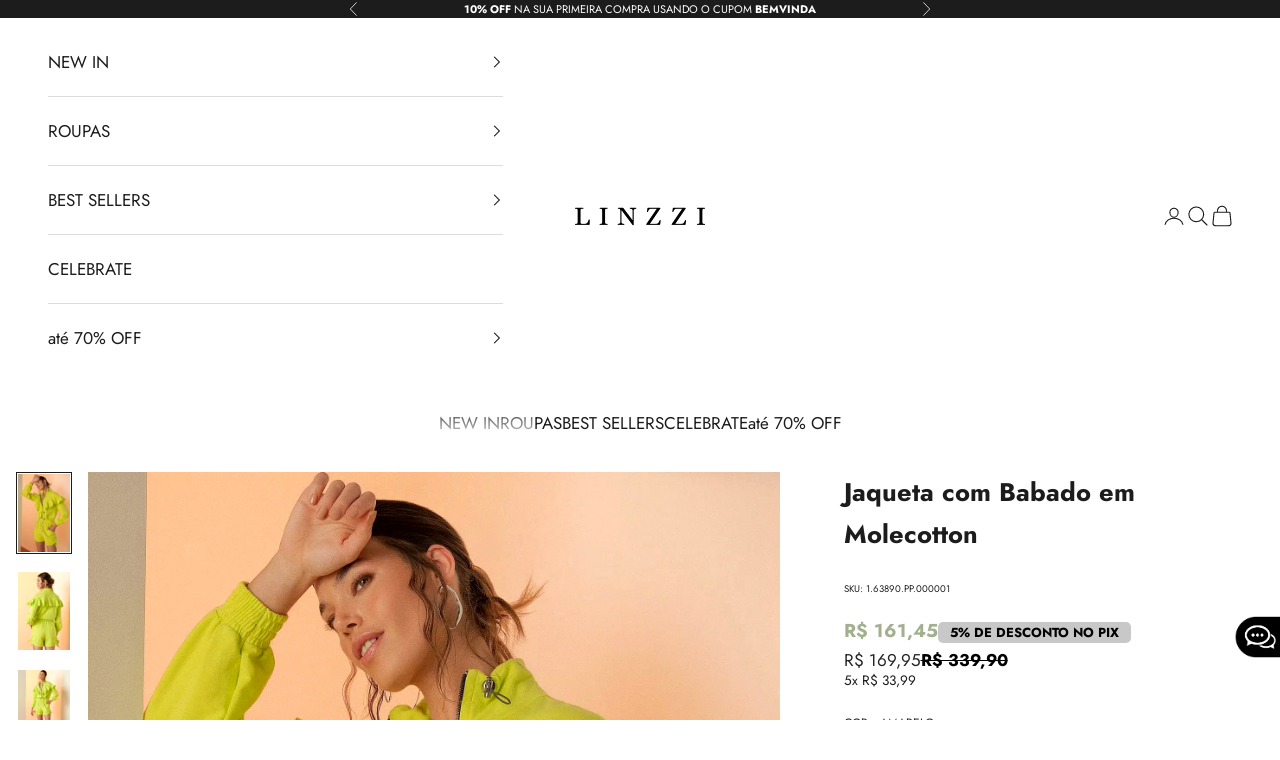

--- FILE ---
content_type: text/html; charset=utf-8
request_url: https://linzzi.com/products/jaqueta-com-babado-em-molecotton
body_size: 47233
content:
<!doctype html>

<html lang="pt-BR" dir="ltr">
  <head>
    <meta charset="utf-8">
    <meta name="viewport" content="width=device-width, initial-scale=1.0, height=device-height, minimum-scale=1.0, maximum-scale=5.0">

    <title>Jaqueta com Babado em Molecotton</title><meta name="description" content="Jaqueta com abertura frontal de ziper de metal, babados pala frente e costas e barra com regulagem de elástico. Mangas longa com elástico no punho. Em malha molecoton. Referência: 63890"><meta name="google-site-verification" content="bI_cgOHJNNEDHxfxi58fqYcbtX204AZtLx-3ZbszBFY" />
    <meta name="p:domain_verify" content="90db5363f9af6e551660bf59a3a4c6cc"/>

    <link rel="canonical" href="https://linzzi.com/products/jaqueta-com-babado-em-molecotton"><link rel="shortcut icon" href="//linzzi.com/cdn/shop/files/linzzi---favicon_94d68ddc-fbdf-4c7b-af00-4ac3462493d3.png?v=1690913905&width=96">
      <link rel="apple-touch-icon" href="//linzzi.com/cdn/shop/files/linzzi---favicon_94d68ddc-fbdf-4c7b-af00-4ac3462493d3.png?v=1690913905&width=180"><link rel="preconnect" href="https://fonts.shopifycdn.com" crossorigin><link rel="preload" href="//linzzi.com/cdn/fonts/jost/jost_n4.d47a1b6347ce4a4c9f437608011273009d91f2b7.woff2" as="font" type="font/woff2" crossorigin><link rel="preload" href="//linzzi.com/cdn/fonts/jost/jost_n4.d47a1b6347ce4a4c9f437608011273009d91f2b7.woff2" as="font" type="font/woff2" crossorigin><meta property="og:type" content="product">
  <meta property="og:title" content="Jaqueta com Babado em Molecotton">
  <meta property="product:price:amount" content="169,95">
  <meta property="product:price:currency" content="BRL">
  <meta property="product:availability" content="in stock"><meta property="og:image" content="http://linzzi.com/cdn/shop/files/jaqueta-com-babado-em-molecotton-01.webp?v=1707967972&width=2048">
  <meta property="og:image:secure_url" content="https://linzzi.com/cdn/shop/files/jaqueta-com-babado-em-molecotton-01.webp?v=1707967972&width=2048">
  <meta property="og:image:width" content="1600">
  <meta property="og:image:height" content="2400"><meta property="og:description" content="Jaqueta com abertura frontal de ziper de metal, babados pala frente e costas e barra com regulagem de elástico. Mangas longa com elástico no punho. Em malha molecoton. Referência: 63890"><meta property="og:url" content="https://linzzi.com/products/jaqueta-com-babado-em-molecotton">
<meta property="og:site_name" content="Linzzi"><meta name="twitter:card" content="summary"><meta name="twitter:title" content="Jaqueta com Babado em Molecotton">
  <meta name="twitter:description" content="Jaqueta com abertura frontal de ziper de metal, babados pala frente e costas e barra com regulagem de elástico. Mangas longa com elástico no punho. Em malha molecoton. Referência: 63890"><meta name="twitter:image" content="https://linzzi.com/cdn/shop/files/jaqueta-com-babado-em-molecotton-01.webp?crop=center&height=1200&v=1707967972&width=1200">
  <meta name="twitter:image:alt" content="63890_modelo_c01_s1.jpg"><script async crossorigin fetchpriority="high" src="/cdn/shopifycloud/importmap-polyfill/es-modules-shim.2.4.0.js"></script>
<script type="application/ld+json">{"@context":"http:\/\/schema.org\/","@id":"\/products\/jaqueta-com-babado-em-molecotton#product","@type":"ProductGroup","brand":{"@type":"Brand","name":"LINZZI"},"category":"JAQUETAS","description":"Jaqueta com abertura frontal de ziper de metal, babados pala frente e costas e barra com regulagem de elástico. Mangas longa com elástico no punho. Em malha molecoton. Referência: 63890","hasVariant":[{"@id":"\/products\/jaqueta-com-babado-em-molecotton?variant=43677807509724#variant","@type":"Product","gtin":"7909867913993","image":"https:\/\/linzzi.com\/cdn\/shop\/files\/jaqueta-com-babado-em-molecotton-01.webp?v=1707967972\u0026width=1920","name":"Jaqueta com Babado em Molecotton - AMARELO \/ PP","offers":{"@id":"\/products\/jaqueta-com-babado-em-molecotton?variant=43677807509724#offer","@type":"Offer","availability":"http:\/\/schema.org\/InStock","price":"169.95","priceCurrency":"BRL","url":"https:\/\/linzzi.com\/products\/jaqueta-com-babado-em-molecotton?variant=43677807509724"},"sku":"1.63890.PP.000001"},{"@id":"\/products\/jaqueta-com-babado-em-molecotton?variant=43677807542492#variant","@type":"Product","gtin":"7909867914037","image":"https:\/\/linzzi.com\/cdn\/shop\/files\/jaqueta-com-babado-em-molecotton-05.webp?v=1709317711\u0026width=1920","name":"Jaqueta com Babado em Molecotton - PRETO \/ PP","offers":{"@id":"\/products\/jaqueta-com-babado-em-molecotton?variant=43677807542492#offer","@type":"Offer","availability":"http:\/\/schema.org\/OutOfStock","price":"169.95","priceCurrency":"BRL","url":"https:\/\/linzzi.com\/products\/jaqueta-com-babado-em-molecotton?variant=43677807542492"},"sku":"1.63890.PP.000002"},{"@id":"\/products\/jaqueta-com-babado-em-molecotton?variant=43677807575260#variant","@type":"Product","gtin":"7909867914020","image":"https:\/\/linzzi.com\/cdn\/shop\/files\/jaqueta-com-babado-em-molecotton-01.webp?v=1707967972\u0026width=1920","name":"Jaqueta com Babado em Molecotton - AMARELO \/ P","offers":{"@id":"\/products\/jaqueta-com-babado-em-molecotton?variant=43677807575260#offer","@type":"Offer","availability":"http:\/\/schema.org\/InStock","price":"169.95","priceCurrency":"BRL","url":"https:\/\/linzzi.com\/products\/jaqueta-com-babado-em-molecotton?variant=43677807575260"},"sku":"1.63890.P.000001"},{"@id":"\/products\/jaqueta-com-babado-em-molecotton?variant=43677807608028#variant","@type":"Product","gtin":"7909867914068","image":"https:\/\/linzzi.com\/cdn\/shop\/files\/jaqueta-com-babado-em-molecotton-05.webp?v=1709317711\u0026width=1920","name":"Jaqueta com Babado em Molecotton - PRETO \/ P","offers":{"@id":"\/products\/jaqueta-com-babado-em-molecotton?variant=43677807608028#offer","@type":"Offer","availability":"http:\/\/schema.org\/OutOfStock","price":"169.95","priceCurrency":"BRL","url":"https:\/\/linzzi.com\/products\/jaqueta-com-babado-em-molecotton?variant=43677807608028"},"sku":"1.63890.P.000002"},{"@id":"\/products\/jaqueta-com-babado-em-molecotton?variant=43677807640796#variant","@type":"Product","gtin":"7909867914013","image":"https:\/\/linzzi.com\/cdn\/shop\/files\/jaqueta-com-babado-em-molecotton-01.webp?v=1707967972\u0026width=1920","name":"Jaqueta com Babado em Molecotton - AMARELO \/ M","offers":{"@id":"\/products\/jaqueta-com-babado-em-molecotton?variant=43677807640796#offer","@type":"Offer","availability":"http:\/\/schema.org\/InStock","price":"169.95","priceCurrency":"BRL","url":"https:\/\/linzzi.com\/products\/jaqueta-com-babado-em-molecotton?variant=43677807640796"},"sku":"1.63890.M.000001"},{"@id":"\/products\/jaqueta-com-babado-em-molecotton?variant=43677807673564#variant","@type":"Product","gtin":"7909867914051","image":"https:\/\/linzzi.com\/cdn\/shop\/files\/jaqueta-com-babado-em-molecotton-05.webp?v=1709317711\u0026width=1920","name":"Jaqueta com Babado em Molecotton - PRETO \/ M","offers":{"@id":"\/products\/jaqueta-com-babado-em-molecotton?variant=43677807673564#offer","@type":"Offer","availability":"http:\/\/schema.org\/InStock","price":"169.95","priceCurrency":"BRL","url":"https:\/\/linzzi.com\/products\/jaqueta-com-babado-em-molecotton?variant=43677807673564"},"sku":"1.63890.M.000002"},{"@id":"\/products\/jaqueta-com-babado-em-molecotton?variant=43677807706332#variant","@type":"Product","gtin":"7909867914006","image":"https:\/\/linzzi.com\/cdn\/shop\/files\/jaqueta-com-babado-em-molecotton-01.webp?v=1707967972\u0026width=1920","name":"Jaqueta com Babado em Molecotton - AMARELO \/ G","offers":{"@id":"\/products\/jaqueta-com-babado-em-molecotton?variant=43677807706332#offer","@type":"Offer","availability":"http:\/\/schema.org\/InStock","price":"169.95","priceCurrency":"BRL","url":"https:\/\/linzzi.com\/products\/jaqueta-com-babado-em-molecotton?variant=43677807706332"},"sku":"1.63890.G.000001"},{"@id":"\/products\/jaqueta-com-babado-em-molecotton?variant=43677807739100#variant","@type":"Product","gtin":"7909867914044","image":"https:\/\/linzzi.com\/cdn\/shop\/files\/jaqueta-com-babado-em-molecotton-05.webp?v=1709317711\u0026width=1920","name":"Jaqueta com Babado em Molecotton - PRETO \/ G","offers":{"@id":"\/products\/jaqueta-com-babado-em-molecotton?variant=43677807739100#offer","@type":"Offer","availability":"http:\/\/schema.org\/OutOfStock","price":"169.95","priceCurrency":"BRL","url":"https:\/\/linzzi.com\/products\/jaqueta-com-babado-em-molecotton?variant=43677807739100"},"sku":"1.63890.G.000002"}],"name":"Jaqueta com Babado em Molecotton","productGroupID":"7940505960668","url":"https:\/\/linzzi.com\/products\/jaqueta-com-babado-em-molecotton"}</script><script type="application/ld+json">
  {
    "@context": "https://schema.org",
    "@type": "BreadcrumbList",
    "itemListElement": [{
        "@type": "ListItem",
        "position": 1,
        "name": "Início",
        "item": "https://linzzi.com"
      },{
            "@type": "ListItem",
            "position": 2,
            "name": "Jaqueta com Babado em Molecotton",
            "item": "https://linzzi.com/products/jaqueta-com-babado-em-molecotton"
          }]
  }
</script><style>/* Typography (heading) */
  @font-face {
  font-family: Jost;
  font-weight: 400;
  font-style: normal;
  font-display: fallback;
  src: url("//linzzi.com/cdn/fonts/jost/jost_n4.d47a1b6347ce4a4c9f437608011273009d91f2b7.woff2") format("woff2"),
       url("//linzzi.com/cdn/fonts/jost/jost_n4.791c46290e672b3f85c3d1c651ef2efa3819eadd.woff") format("woff");
}

@font-face {
  font-family: Jost;
  font-weight: 400;
  font-style: italic;
  font-display: fallback;
  src: url("//linzzi.com/cdn/fonts/jost/jost_i4.b690098389649750ada222b9763d55796c5283a5.woff2") format("woff2"),
       url("//linzzi.com/cdn/fonts/jost/jost_i4.fd766415a47e50b9e391ae7ec04e2ae25e7e28b0.woff") format("woff");
}

/* Typography (body) */
  @font-face {
  font-family: Jost;
  font-weight: 400;
  font-style: normal;
  font-display: fallback;
  src: url("//linzzi.com/cdn/fonts/jost/jost_n4.d47a1b6347ce4a4c9f437608011273009d91f2b7.woff2") format("woff2"),
       url("//linzzi.com/cdn/fonts/jost/jost_n4.791c46290e672b3f85c3d1c651ef2efa3819eadd.woff") format("woff");
}

@font-face {
  font-family: Jost;
  font-weight: 400;
  font-style: italic;
  font-display: fallback;
  src: url("//linzzi.com/cdn/fonts/jost/jost_i4.b690098389649750ada222b9763d55796c5283a5.woff2") format("woff2"),
       url("//linzzi.com/cdn/fonts/jost/jost_i4.fd766415a47e50b9e391ae7ec04e2ae25e7e28b0.woff") format("woff");
}

@font-face {
  font-family: Jost;
  font-weight: 700;
  font-style: normal;
  font-display: fallback;
  src: url("//linzzi.com/cdn/fonts/jost/jost_n7.921dc18c13fa0b0c94c5e2517ffe06139c3615a3.woff2") format("woff2"),
       url("//linzzi.com/cdn/fonts/jost/jost_n7.cbfc16c98c1e195f46c536e775e4e959c5f2f22b.woff") format("woff");
}

@font-face {
  font-family: Jost;
  font-weight: 700;
  font-style: italic;
  font-display: fallback;
  src: url("//linzzi.com/cdn/fonts/jost/jost_i7.d8201b854e41e19d7ed9b1a31fe4fe71deea6d3f.woff2") format("woff2"),
       url("//linzzi.com/cdn/fonts/jost/jost_i7.eae515c34e26b6c853efddc3fc0c552e0de63757.woff") format("woff");
}

:root {
    /* Container */
    --container-max-width: 100%;
    --container-xxs-max-width: 27.5rem; /* 440px */
    --container-xs-max-width: 42.5rem; /* 680px */
    --container-sm-max-width: 61.25rem; /* 980px */
    --container-md-max-width: 71.875rem; /* 1150px */
    --container-lg-max-width: 78.75rem; /* 1260px */
    --container-xl-max-width: 85rem; /* 1360px */
    --container-gutter: 1.25rem;

    --section-vertical-spacing: 2.25rem;
    --section-vertical-spacing-tight:2.5rem;

    --section-stack-gap:1.75rem;
    --section-stack-gap-tight:1.75rem;

    /* Form settings */
    --form-gap: 1.25rem; /* Gap between fieldset and submit button */
    --fieldset-gap: 1rem; /* Gap between each form input within a fieldset */
    --form-control-gap: 0.625rem; /* Gap between input and label (ignored for floating label) */
    --checkbox-control-gap: 0.75rem; /* Horizontal gap between checkbox and its associated label */
    --input-padding-block: 0.65rem; /* Vertical padding for input, textarea and native select */
    --input-padding-inline: 0.8rem; /* Horizontal padding for input, textarea and native select */
    --checkbox-size: 0.875rem; /* Size (width and height) for checkbox */

    /* Other sizes */
    --sticky-area-height: calc(var(--announcement-bar-is-sticky, 0) * var(--announcement-bar-height, 0px) + var(--header-is-sticky, 0) * var(--header-is-visible, 1) * var(--header-height, 0px));

    /* RTL support */
    --transform-logical-flip: 1;
    --transform-origin-start: left;
    --transform-origin-end: right;

    /**
     * ---------------------------------------------------------------------
     * TYPOGRAPHY
     * ---------------------------------------------------------------------
     */

    /* Font properties */
    --heading-font-family: Jost, sans-serif;
    --heading-font-weight: 400;
    --heading-font-style: normal;
    --heading-text-transform: normal;
    --heading-letter-spacing: 0.0em;
    --text-font-family: Jost, sans-serif;
    --text-font-weight: 400;
    --text-font-style: normal;
    --text-letter-spacing: 0.0em;
    --button-font: var(--heading-font-style) var(--heading-font-weight) var(--text-sm) / 1.65 var(--heading-font-family);
    --button-text-transform: uppercase;
    --button-letter-spacing: 0.13em;

    /* Font sizes */--text-heading-size-factor: 1;
    --text-h1: max(0.6875rem, clamp(1.375rem, 1.146341463414634rem + 0.975609756097561vw, 2rem) * var(--text-heading-size-factor));
    --text-h2: max(0.6875rem, clamp(1.25rem, 1.0670731707317074rem + 0.7804878048780488vw, 1.75rem) * var(--text-heading-size-factor));
    --text-h3: max(0.6875rem, clamp(1.125rem, 1.0335365853658536rem + 0.3902439024390244vw, 1.375rem) * var(--text-heading-size-factor));
    --text-h4: max(0.6875rem, clamp(1rem, 0.9542682926829268rem + 0.1951219512195122vw, 1.125rem) * var(--text-heading-size-factor));
    --text-h5: calc(0.875rem * var(--text-heading-size-factor));
    --text-h6: calc(0.75rem * var(--text-heading-size-factor));

    --text-xs: 0.8125rem;
    --text-sm: 0.875rem;
    --text-base: 0.9375rem;
    --text-lg: 1.0625rem;
    --text-xl: 1.25rem;

    /* Rounded variables (used for border radius) */
    --rounded-full: 9999px;
    --button-border-radius: 0.625rem;
    --input-border-radius: 0.25rem;

    /* Box shadow */
    --shadow-sm: 0 2px 8px rgb(0 0 0 / 0.05);
    --shadow: 0 5px 15px rgb(0 0 0 / 0.05);
    --shadow-md: 0 5px 30px rgb(0 0 0 / 0.05);
    --shadow-block: px px px rgb(var(--text-primary) / 0.0);

    /**
     * ---------------------------------------------------------------------
     * OTHER
     * ---------------------------------------------------------------------
     */

    --checkmark-svg-url: url(//linzzi.com/cdn/shop/t/60/assets/checkmark.svg?v=77552481021870063511744721540);
    --cursor-zoom-in-svg-url: url(//linzzi.com/cdn/shop/t/60/assets/cursor-zoom-in.svg?v=112480252220988712521744721540);
  }

  [dir="rtl"]:root {
    /* RTL support */
    --transform-logical-flip: -1;
    --transform-origin-start: right;
    --transform-origin-end: left;
  }

  @media screen and (min-width: 700px) {
    :root {
      /* Typography (font size) */
      --text-xs: 0.9375rem;
      --text-sm: 1.0rem;
      --text-base: 1.0625rem;
      --text-lg: 1.1875rem;
      --text-xl: 1.375rem;

      /* Spacing settings */
      --container-gutter: 2rem;
    }
  }

  @media screen and (min-width: 1000px) {
    :root {
      /* Spacing settings */
      --container-gutter: 1rem;

      --section-vertical-spacing: 3.5rem;
      --section-vertical-spacing-tight: 3.5rem;

      --section-stack-gap:2.5rem;
      --section-stack-gap-tight:2.5rem;
    }
  }:root {/* Overlay used for modal */
    --page-overlay: 0 0 0 / 0.4;

    /* We use the first scheme background as default */
    --page-background: ;

    /* Product colors */
    --on-sale-text: 34 34 34;
    --on-sale-badge-background: 34 34 34;
    --on-sale-badge-text: 255 255 255;
    --sold-out-badge-background: 239 239 239;
    --sold-out-badge-text: 0 0 0 / 0.65;
    --custom-badge-background: 56 56 56;
    --custom-badge-text: 255 255 255;
    --star-color: 56 56 56;

    /* Status colors */
    --success-background: 212 227 203;
    --success-text: 48 122 7;
    --warning-background: 253 241 224;
    --warning-text: 237 138 0;
    --error-background: 251 227 194;
    --error-text: 237 138 0;
  }.color-scheme--scheme-1 {
      /* Color settings */--accent: 28 28 28;
      --text-color: 28 28 28;
      --background: 255 255 255 / 1.0;
      --background-without-opacity: 255 255 255;
      --background-gradient: ;--border-color: 221 221 221;/* Button colors */
      --button-background: 28 28 28;
      --button-text-color: 255 255 255;

      /* Circled buttons */
      --circle-button-background: 255 255 255;
      --circle-button-text-color: 28 28 28;
    }.shopify-section:has(.section-spacing.color-scheme--bg-54922f2e920ba8346f6dc0fba343d673) + .shopify-section:has(.section-spacing.color-scheme--bg-54922f2e920ba8346f6dc0fba343d673:not(.bordered-section)) .section-spacing {
      padding-block-start: 0;
    }.color-scheme--scheme-2 {
      /* Color settings */--accent: 28 28 28;
      --text-color: 28 28 28;
      --background: 255 255 255 / 1.0;
      --background-without-opacity: 255 255 255;
      --background-gradient: ;--border-color: 221 221 221;/* Button colors */
      --button-background: 28 28 28;
      --button-text-color: 255 255 255;

      /* Circled buttons */
      --circle-button-background: 255 255 255;
      --circle-button-text-color: 28 28 28;
    }.shopify-section:has(.section-spacing.color-scheme--bg-54922f2e920ba8346f6dc0fba343d673) + .shopify-section:has(.section-spacing.color-scheme--bg-54922f2e920ba8346f6dc0fba343d673:not(.bordered-section)) .section-spacing {
      padding-block-start: 0;
    }.color-scheme--scheme-3 {
      /* Color settings */--accent: 255 255 255;
      --text-color: 255 255 255;
      --background: 28 28 28 / 1.0;
      --background-without-opacity: 28 28 28;
      --background-gradient: ;--border-color: 62 62 62;/* Button colors */
      --button-background: 255 255 255;
      --button-text-color: 28 28 28;

      /* Circled buttons */
      --circle-button-background: 255 255 255;
      --circle-button-text-color: 28 28 28;
    }.shopify-section:has(.section-spacing.color-scheme--bg-c1f8cb21047e4797e94d0969dc5d1e44) + .shopify-section:has(.section-spacing.color-scheme--bg-c1f8cb21047e4797e94d0969dc5d1e44:not(.bordered-section)) .section-spacing {
      padding-block-start: 0;
    }.color-scheme--scheme-4 {
      /* Color settings */--accent: 255 255 255;
      --text-color: 255 255 255;
      --background: 0 0 0 / 0.0;
      --background-without-opacity: 0 0 0;
      --background-gradient: ;--border-color: 255 255 255;/* Button colors */
      --button-background: 255 255 255;
      --button-text-color: 28 28 28;

      /* Circled buttons */
      --circle-button-background: 255 255 255;
      --circle-button-text-color: 28 28 28;
    }.shopify-section:has(.section-spacing.color-scheme--bg-3671eee015764974ee0aef1536023e0f) + .shopify-section:has(.section-spacing.color-scheme--bg-3671eee015764974ee0aef1536023e0f:not(.bordered-section)) .section-spacing {
      padding-block-start: 0;
    }.color-scheme--dialog {
      /* Color settings */--accent: 28 28 28;
      --text-color: 28 28 28;
      --background: 255 255 255 / 1.0;
      --background-without-opacity: 255 255 255;
      --background-gradient: ;--border-color: 221 221 221;/* Button colors */
      --button-background: 28 28 28;
      --button-text-color: 255 255 255;

      /* Circled buttons */
      --circle-button-background: 255 255 255;
      --circle-button-text-color: 28 28 28;
    }
</style><script>
  // This allows to expose several variables to the global scope, to be used in scripts
  window.themeVariables = {
    settings: {
      showPageTransition: null,
      pageType: "product",
      moneyFormat: "R$ {{amount_with_comma_separator}}",
      moneyWithCurrencyFormat: "R$ {{amount_with_comma_separator}}",
      currencyCodeEnabled: false,
      cartType: "page",
      staggerMenuApparition: false
    },

    strings: {
      addedToCart: "Adicionado ao carrinho!",
      closeGallery: "Fechar galeria",
      zoomGallery: "Zoom na imagem",
      errorGallery: "Imagem não pode ser carregada",
      shippingEstimatorNoResults: "Desculpe, não enviamos para o seu endereço.",
      shippingEstimatorOneResult: "Temos um método de envio para o seu endereço:",
      shippingEstimatorMultipleResults: "Temos diversos métodos de envio para o seu endereço:",
      shippingEstimatorError: "Um ou mais erros aconteceram durante a estimativa de frete:",
      next: "Próximo",
      previous: "Anterior"
    },

    mediaQueries: {
      'sm': 'screen and (min-width: 700px)',
      'md': 'screen and (min-width: 1000px)',
      'lg': 'screen and (min-width: 1150px)',
      'xl': 'screen and (min-width: 1400px)',
      '2xl': 'screen and (min-width: 1600px)',
      'sm-max': 'screen and (max-width: 699px)',
      'md-max': 'screen and (max-width: 999px)',
      'lg-max': 'screen and (max-width: 1149px)',
      'xl-max': 'screen and (max-width: 1399px)',
      '2xl-max': 'screen and (max-width: 1599px)',
      'motion-safe': '(prefers-reduced-motion: no-preference)',
      'motion-reduce': '(prefers-reduced-motion: reduce)',
      'supports-hover': 'screen and (pointer: fine)',
      'supports-touch': 'screen and (hover: none)'
    }
  };</script><script>
      if (!(HTMLScriptElement.supports && HTMLScriptElement.supports('importmap'))) {
        const importMapPolyfill = document.createElement('script');
        importMapPolyfill.async = true;
        importMapPolyfill.src = "//linzzi.com/cdn/shop/t/60/assets/es-module-shims.min.js?v=98603786603752121101744721540";

        document.head.appendChild(importMapPolyfill);
      }
    </script>

    <script type="importmap">{
        "imports": {
          "vendor": "//linzzi.com/cdn/shop/t/60/assets/vendor.min.js?v=120667880815482399631744721540",
          "theme": "//linzzi.com/cdn/shop/t/60/assets/theme.js?v=49859201488452765041744721540",
          "photoswipe": "//linzzi.com/cdn/shop/t/60/assets/photoswipe.min.js?v=13374349288281597431744721540"
        }
      }
    </script>

    <script type="module" src="//linzzi.com/cdn/shop/t/60/assets/vendor.min.js?v=120667880815482399631744721540"></script>
    <script type="module" src="//linzzi.com/cdn/shop/t/60/assets/theme.js?v=49859201488452765041744721540"></script>
    

    <script>window.performance && window.performance.mark && window.performance.mark('shopify.content_for_header.start');</script><meta name="facebook-domain-verification" content="a30ml21c6mwpx4c06gr4g1q5e0nzo6">
<meta name="facebook-domain-verification" content="m2vy9nt6ppfpg3ljx509w8sqqkznd9">
<meta id="shopify-digital-wallet" name="shopify-digital-wallet" content="/61258694876/digital_wallets/dialog">
<link rel="alternate" type="application/json+oembed" href="https://linzzi.com/products/jaqueta-com-babado-em-molecotton.oembed">
<script async="async" src="/checkouts/internal/preloads.js?locale=pt-BR"></script>
<script id="shopify-features" type="application/json">{"accessToken":"941ce1479fc6fb662357325b39d400b9","betas":["rich-media-storefront-analytics"],"domain":"linzzi.com","predictiveSearch":true,"shopId":61258694876,"locale":"pt-br"}</script>
<script>var Shopify = Shopify || {};
Shopify.shop = "loja-linzzi.myshopify.com";
Shopify.locale = "pt-BR";
Shopify.currency = {"active":"BRL","rate":"1.0"};
Shopify.country = "BR";
Shopify.theme = {"name":"Linzzi ok 15\/05 2024 Atualizada","id":150751379676,"schema_name":"Prestige","schema_version":"10.5.0","theme_store_id":null,"role":"main"};
Shopify.theme.handle = "null";
Shopify.theme.style = {"id":null,"handle":null};
Shopify.cdnHost = "linzzi.com/cdn";
Shopify.routes = Shopify.routes || {};
Shopify.routes.root = "/";</script>
<script type="module">!function(o){(o.Shopify=o.Shopify||{}).modules=!0}(window);</script>
<script>!function(o){function n(){var o=[];function n(){o.push(Array.prototype.slice.apply(arguments))}return n.q=o,n}var t=o.Shopify=o.Shopify||{};t.loadFeatures=n(),t.autoloadFeatures=n()}(window);</script>
<script id="shop-js-analytics" type="application/json">{"pageType":"product"}</script>
<script defer="defer" async type="module" src="//linzzi.com/cdn/shopifycloud/shop-js/modules/v2/client.init-shop-cart-sync_CU2ftdlJ.pt-BR.esm.js"></script>
<script defer="defer" async type="module" src="//linzzi.com/cdn/shopifycloud/shop-js/modules/v2/chunk.common_Bd5PC-Gb.esm.js"></script>
<script defer="defer" async type="module" src="//linzzi.com/cdn/shopifycloud/shop-js/modules/v2/chunk.modal_CNYWjkPA.esm.js"></script>
<script type="module">
  await import("//linzzi.com/cdn/shopifycloud/shop-js/modules/v2/client.init-shop-cart-sync_CU2ftdlJ.pt-BR.esm.js");
await import("//linzzi.com/cdn/shopifycloud/shop-js/modules/v2/chunk.common_Bd5PC-Gb.esm.js");
await import("//linzzi.com/cdn/shopifycloud/shop-js/modules/v2/chunk.modal_CNYWjkPA.esm.js");

  window.Shopify.SignInWithShop?.initShopCartSync?.({"fedCMEnabled":true,"windoidEnabled":true});

</script>
<script>(function() {
  var isLoaded = false;
  function asyncLoad() {
    if (isLoaded) return;
    isLoaded = true;
    var urls = ["https:\/\/enkomion.com\/instantHotjarInstall.js?shop=loja-linzzi.myshopify.com","https:\/\/zubrcommerce.s3-us-west-2.amazonaws.com\/variable-products\/variable-loader.js?shop=loja-linzzi.myshopify.com","https:\/\/empreender.nyc3.cdn.digitaloceanspaces.com\/parcelamentojs\/loja-linzzi.myshopify.com20241108_101504.js?shop=loja-linzzi.myshopify.com","https:\/\/cdn.jsdelivr.net\/gh\/apphq\/slidecart-dist@master\/slidecarthq-forward.js?4\u0026shop=loja-linzzi.myshopify.com","https:\/\/loox.io\/widget\/wpNKL-qY-H\/loox.1740500173342.js?shop=loja-linzzi.myshopify.com"];
    for (var i = 0; i < urls.length; i++) {
      var s = document.createElement('script');
      s.type = 'text/javascript';
      s.async = true;
      s.src = urls[i];
      var x = document.getElementsByTagName('script')[0];
      x.parentNode.insertBefore(s, x);
    }
  };
  if(window.attachEvent) {
    window.attachEvent('onload', asyncLoad);
  } else {
    window.addEventListener('load', asyncLoad, false);
  }
})();</script>
<script id="__st">var __st={"a":61258694876,"offset":-10800,"reqid":"5f1556e0-bd2d-48f8-888f-3110ee9749bf-1769392100","pageurl":"linzzi.com\/products\/jaqueta-com-babado-em-molecotton","u":"305401014cec","p":"product","rtyp":"product","rid":7940505960668};</script>
<script>window.ShopifyPaypalV4VisibilityTracking = true;</script>
<script id="captcha-bootstrap">!function(){'use strict';const t='contact',e='account',n='new_comment',o=[[t,t],['blogs',n],['comments',n],[t,'customer']],c=[[e,'customer_login'],[e,'guest_login'],[e,'recover_customer_password'],[e,'create_customer']],r=t=>t.map((([t,e])=>`form[action*='/${t}']:not([data-nocaptcha='true']) input[name='form_type'][value='${e}']`)).join(','),a=t=>()=>t?[...document.querySelectorAll(t)].map((t=>t.form)):[];function s(){const t=[...o],e=r(t);return a(e)}const i='password',u='form_key',d=['recaptcha-v3-token','g-recaptcha-response','h-captcha-response',i],f=()=>{try{return window.sessionStorage}catch{return}},m='__shopify_v',_=t=>t.elements[u];function p(t,e,n=!1){try{const o=window.sessionStorage,c=JSON.parse(o.getItem(e)),{data:r}=function(t){const{data:e,action:n}=t;return t[m]||n?{data:e,action:n}:{data:t,action:n}}(c);for(const[e,n]of Object.entries(r))t.elements[e]&&(t.elements[e].value=n);n&&o.removeItem(e)}catch(o){console.error('form repopulation failed',{error:o})}}const l='form_type',E='cptcha';function T(t){t.dataset[E]=!0}const w=window,h=w.document,L='Shopify',v='ce_forms',y='captcha';let A=!1;((t,e)=>{const n=(g='f06e6c50-85a8-45c8-87d0-21a2b65856fe',I='https://cdn.shopify.com/shopifycloud/storefront-forms-hcaptcha/ce_storefront_forms_captcha_hcaptcha.v1.5.2.iife.js',D={infoText:'Protegido por hCaptcha',privacyText:'Privacidade',termsText:'Termos'},(t,e,n)=>{const o=w[L][v],c=o.bindForm;if(c)return c(t,g,e,D).then(n);var r;o.q.push([[t,g,e,D],n]),r=I,A||(h.body.append(Object.assign(h.createElement('script'),{id:'captcha-provider',async:!0,src:r})),A=!0)});var g,I,D;w[L]=w[L]||{},w[L][v]=w[L][v]||{},w[L][v].q=[],w[L][y]=w[L][y]||{},w[L][y].protect=function(t,e){n(t,void 0,e),T(t)},Object.freeze(w[L][y]),function(t,e,n,w,h,L){const[v,y,A,g]=function(t,e,n){const i=e?o:[],u=t?c:[],d=[...i,...u],f=r(d),m=r(i),_=r(d.filter((([t,e])=>n.includes(e))));return[a(f),a(m),a(_),s()]}(w,h,L),I=t=>{const e=t.target;return e instanceof HTMLFormElement?e:e&&e.form},D=t=>v().includes(t);t.addEventListener('submit',(t=>{const e=I(t);if(!e)return;const n=D(e)&&!e.dataset.hcaptchaBound&&!e.dataset.recaptchaBound,o=_(e),c=g().includes(e)&&(!o||!o.value);(n||c)&&t.preventDefault(),c&&!n&&(function(t){try{if(!f())return;!function(t){const e=f();if(!e)return;const n=_(t);if(!n)return;const o=n.value;o&&e.removeItem(o)}(t);const e=Array.from(Array(32),(()=>Math.random().toString(36)[2])).join('');!function(t,e){_(t)||t.append(Object.assign(document.createElement('input'),{type:'hidden',name:u})),t.elements[u].value=e}(t,e),function(t,e){const n=f();if(!n)return;const o=[...t.querySelectorAll(`input[type='${i}']`)].map((({name:t})=>t)),c=[...d,...o],r={};for(const[a,s]of new FormData(t).entries())c.includes(a)||(r[a]=s);n.setItem(e,JSON.stringify({[m]:1,action:t.action,data:r}))}(t,e)}catch(e){console.error('failed to persist form',e)}}(e),e.submit())}));const S=(t,e)=>{t&&!t.dataset[E]&&(n(t,e.some((e=>e===t))),T(t))};for(const o of['focusin','change'])t.addEventListener(o,(t=>{const e=I(t);D(e)&&S(e,y())}));const B=e.get('form_key'),M=e.get(l),P=B&&M;t.addEventListener('DOMContentLoaded',(()=>{const t=y();if(P)for(const e of t)e.elements[l].value===M&&p(e,B);[...new Set([...A(),...v().filter((t=>'true'===t.dataset.shopifyCaptcha))])].forEach((e=>S(e,t)))}))}(h,new URLSearchParams(w.location.search),n,t,e,['guest_login'])})(!0,!0)}();</script>
<script integrity="sha256-4kQ18oKyAcykRKYeNunJcIwy7WH5gtpwJnB7kiuLZ1E=" data-source-attribution="shopify.loadfeatures" defer="defer" src="//linzzi.com/cdn/shopifycloud/storefront/assets/storefront/load_feature-a0a9edcb.js" crossorigin="anonymous"></script>
<script data-source-attribution="shopify.dynamic_checkout.dynamic.init">var Shopify=Shopify||{};Shopify.PaymentButton=Shopify.PaymentButton||{isStorefrontPortableWallets:!0,init:function(){window.Shopify.PaymentButton.init=function(){};var t=document.createElement("script");t.src="https://linzzi.com/cdn/shopifycloud/portable-wallets/latest/portable-wallets.pt-br.js",t.type="module",document.head.appendChild(t)}};
</script>
<script data-source-attribution="shopify.dynamic_checkout.buyer_consent">
  function portableWalletsHideBuyerConsent(e){var t=document.getElementById("shopify-buyer-consent"),n=document.getElementById("shopify-subscription-policy-button");t&&n&&(t.classList.add("hidden"),t.setAttribute("aria-hidden","true"),n.removeEventListener("click",e))}function portableWalletsShowBuyerConsent(e){var t=document.getElementById("shopify-buyer-consent"),n=document.getElementById("shopify-subscription-policy-button");t&&n&&(t.classList.remove("hidden"),t.removeAttribute("aria-hidden"),n.addEventListener("click",e))}window.Shopify?.PaymentButton&&(window.Shopify.PaymentButton.hideBuyerConsent=portableWalletsHideBuyerConsent,window.Shopify.PaymentButton.showBuyerConsent=portableWalletsShowBuyerConsent);
</script>
<script>
  function portableWalletsCleanup(e){e&&e.src&&console.error("Failed to load portable wallets script "+e.src);var t=document.querySelectorAll("shopify-accelerated-checkout .shopify-payment-button__skeleton, shopify-accelerated-checkout-cart .wallet-cart-button__skeleton"),e=document.getElementById("shopify-buyer-consent");for(let e=0;e<t.length;e++)t[e].remove();e&&e.remove()}function portableWalletsNotLoadedAsModule(e){e instanceof ErrorEvent&&"string"==typeof e.message&&e.message.includes("import.meta")&&"string"==typeof e.filename&&e.filename.includes("portable-wallets")&&(window.removeEventListener("error",portableWalletsNotLoadedAsModule),window.Shopify.PaymentButton.failedToLoad=e,"loading"===document.readyState?document.addEventListener("DOMContentLoaded",window.Shopify.PaymentButton.init):window.Shopify.PaymentButton.init())}window.addEventListener("error",portableWalletsNotLoadedAsModule);
</script>

<script type="module" src="https://linzzi.com/cdn/shopifycloud/portable-wallets/latest/portable-wallets.pt-br.js" onError="portableWalletsCleanup(this)" crossorigin="anonymous"></script>
<script nomodule>
  document.addEventListener("DOMContentLoaded", portableWalletsCleanup);
</script>

<link id="shopify-accelerated-checkout-styles" rel="stylesheet" media="screen" href="https://linzzi.com/cdn/shopifycloud/portable-wallets/latest/accelerated-checkout-backwards-compat.css" crossorigin="anonymous">
<style id="shopify-accelerated-checkout-cart">
        #shopify-buyer-consent {
  margin-top: 1em;
  display: inline-block;
  width: 100%;
}

#shopify-buyer-consent.hidden {
  display: none;
}

#shopify-subscription-policy-button {
  background: none;
  border: none;
  padding: 0;
  text-decoration: underline;
  font-size: inherit;
  cursor: pointer;
}

#shopify-subscription-policy-button::before {
  box-shadow: none;
}

      </style>

<script>window.performance && window.performance.mark && window.performance.mark('shopify.content_for_header.end');</script>
<link href="//linzzi.com/cdn/shop/t/60/assets/theme.css?v=13853102300938671941752769706" rel="stylesheet" type="text/css" media="all" />
<!-- BEGIN app block: shopify://apps/infi-infinite-scroll-load/blocks/app-embed/f6a0ea47-e102-4405-9fa5-a0cb0418ab0d -->    <!-- GSSTART Infinite Scroll code start. Do not change -->
	
	 <script type="text/javascript"  src="https://gravity-apps.com/shopify/js/shopify/infinitescrollbystore61258694876.js?v=7329ecd7a41a23b50275c4f9a33e7a9ccc25995"></script> 
	
<!-- i nfinite Scroll code end.  Do not change GSEND -->


    
<!-- END app block --><!-- BEGIN app block: shopify://apps/mercado-pago-antifraud-plus/blocks/embed-block/b19ea721-f94a-4308-bee5-0057c043bac5 -->
<!-- BEGIN app snippet: send-melidata-report --><script>
  const MLD_IS_DEV = false;
  const CART_TOKEN_KEY = 'cartToken';
  const USER_SESSION_ID_KEY = 'pf_user_session_id';
  const EVENT_TYPE = 'event';
  const MLD_PLATFORM_NAME = 'shopify';
  const PLATFORM_VERSION = '1.0.0';
  const MLD_PLUGIN_VERSION = '0.1.0';
  const NAVIGATION_DATA_PATH = 'pf/navigation_data';
  const MELIDATA_TRACKS_URL = 'https://api.mercadopago.com/v1/plugins/melidata/tracks';
  const BUSINESS_NAME = 'mercadopago';
  const MLD_MELI_SESSION_ID_KEY = 'meli_session_id';
  const EVENT_NAME = 'navigation_data'

  const SEND_MELIDATA_REPORT_NAME = MLD_IS_DEV ? 'send_melidata_report_test' : 'send_melidata_report';
  const SUCCESS_SENDING_MELIDATA_REPORT_VALUE = 'SUCCESS_SENDING_MELIDATA_REPORT';
  const FAILED_SENDING_MELIDATA_REPORT_VALUE = 'FAILED_SENDING_MELIDATA_REPORT';

  const userAgent = navigator.userAgent;
  const startTime = Date.now();
  const deviceId = sessionStorage.getItem(MLD_MELI_SESSION_ID_KEY) ?? '';
  const cartToken = localStorage.getItem(CART_TOKEN_KEY) ?? '';
  const userSessionId = generateUserSessionId();
  const shopId = __st?.a ?? '';
  const shopUrl = Shopify?.shop ?? '';
  const country = Shopify?.country ?? '';

  const siteIdMap = {
    BR: 'MLB',
    MX: 'MLM',
    CO: 'MCO',
    CL: 'MLC',
    UY: 'MLU',
    PE: 'MPE',
    AR: 'MLA',
  };

  function getSiteId() {
    return siteIdMap[country] ?? 'MLB';
  }

  function detectBrowser() {
    switch (true) {
      case /Edg/.test(userAgent):
        return 'Microsoft Edge';
      case /Chrome/.test(userAgent) && !/Edg/.test(userAgent):
        return 'Chrome';
      case /Firefox/.test(userAgent):
        return 'Firefox';
      case /Safari/.test(userAgent) && !/Chrome/.test(userAgent):
        return 'Safari';
      case /Opera/.test(userAgent) || /OPR/.test(userAgent):
        return 'Opera';
      case /Trident/.test(userAgent) || /MSIE/.test(userAgent):
        return 'Internet Explorer';
      case /Edge/.test(userAgent):
        return 'Microsoft Edge (Legacy)';
      default:
        return 'Unknown';
    }
  }

  function detectDevice() {
    switch (true) {
      case /android/i.test(userAgent):
        return '/mobile/android';
      case /iPad|iPhone|iPod/.test(userAgent):
        return '/mobile/ios';
      case /mobile/i.test(userAgent):
        return '/mobile';
      default:
        return '/web/desktop';
    }
  }

  function getPageTimeCount() {
    const endTime = Date.now();
    const timeSpent = endTime - startTime;
    return timeSpent;
  }

  function buildURLPath(fullUrl) {
    try {
      const url = new URL(fullUrl);
      return url.pathname;
    } catch (error) {
      return '';
    }
  }

  function generateUUID() {
    return 'pf-' + Date.now() + '-' + Math.random().toString(36).substring(2, 9);
  }

  function generateUserSessionId() {
    const uuid = generateUUID();
    const userSessionId = sessionStorage.getItem(USER_SESSION_ID_KEY);
    if (!userSessionId) {
      sessionStorage.setItem(USER_SESSION_ID_KEY, uuid);
      return uuid;
    }
    return userSessionId;
  }

  function sendMelidataReport() {
    try {
      const payload = {
        platform: {
          name: MLD_PLATFORM_NAME,
          version: PLATFORM_VERSION,
          uri: '/',
          location: '/',
        },
        plugin: {
          version: MLD_PLUGIN_VERSION,
        },
        user: {
          uid: userSessionId,
        },
        application: {
          business: BUSINESS_NAME,
          site_id: getSiteId(),
          version: PLATFORM_VERSION,
        },
        device: {
          platform: detectDevice(),
        },
        events: [
          {
            path: NAVIGATION_DATA_PATH,
            id: userSessionId,
            type: EVENT_TYPE,
            user_local_timestamp: new Date().toISOString(),
            metadata_type: EVENT_TYPE,
            metadata: {
              event: {
                element: 'window',
                action: 'load',
                target: 'body',
                label: EVENT_NAME,
              },
              configs: [
                {
                  config_name: 'page_time',
                  new_value: getPageTimeCount().toString(),
                },
                {
                  config_name: 'shop',
                  new_value: shopUrl,
                },
                {
                  config_name: 'shop_id',
                  new_value: String(shopId),
                },
                {
                  config_name: 'pf_user_session_id',
                  new_value: userSessionId,
                },
                {
                  config_name: 'current_page',
                  new_value: location.pathname,
                },
                {
                  config_name: 'last_page',
                  new_value: buildURLPath(document.referrer),
                },
                {
                  config_name: 'is_device_generated',
                  new_value: String(!!deviceId),
                },
                {
                  config_name: 'browser',
                  new_value: detectBrowser(),
                },
                {
                  config_name: 'cart_token',
                  new_value: cartToken.slice(1, -1),
                },
              ],
            },
          },
        ],
      };

      const success = navigator.sendBeacon(MELIDATA_TRACKS_URL, JSON.stringify(payload));
      if (success) {
        registerDatadogEvent(SEND_MELIDATA_REPORT_NAME, SUCCESS_SENDING_MELIDATA_REPORT_VALUE, `[${EVENT_NAME}]`, shopUrl);
      } else {
        registerDatadogEvent(SEND_MELIDATA_REPORT_NAME, FAILED_SENDING_MELIDATA_REPORT_VALUE, `[${EVENT_NAME}]`, shopUrl);
      }
    } catch (error) {
      registerDatadogEvent(SEND_MELIDATA_REPORT_NAME, FAILED_SENDING_MELIDATA_REPORT_VALUE, `[${EVENT_NAME}]: ${error}`, shopUrl);
    }
  }
  window.addEventListener('beforeunload', sendMelidataReport);
</script><!-- END app snippet -->
<!-- END app block --><!-- BEGIN app block: shopify://apps/swatch-king/blocks/variant-swatch-king/0850b1e4-ba30-4a0d-a8f4-f9a939276d7d -->


















































  <script>
    window.vsk_data = function(){
      return {
        "block_collection_settings": {"alignment":"left","enable":true,"swatch_location":"After price","switch_on_hover":false,"preselect_variant":false,"current_template":"product"},
        "currency": "BRL",
        "currency_symbol": "R$",
        "primary_locale": "pt-BR",
        "localized_string": {},
        "app_setting_styles": {"products_swatch_presentation":{"slide_left_button_svg":"","slide_right_button_svg":""},"collections_swatch_presentation":{"minified":false,"minified_products":false,"minified_template":"+{count}","slide_left_button_svg":"","minified_display_count":[3,6],"slide_right_button_svg":""}},
        "app_setting": {"display_logs":false,"default_preset":602465,"pre_hide_strategy":"hide-all-theme-selectors","swatch_url_source":"cdn","product_data_source":"storefront","data_url_source":"cdn","new_script":true},
        "app_setting_config": {"app_execution_strategy":"all","collections_options_disabled":null,"default_swatch_image":"","do_not_select_an_option":{"text":"Selecione a {{ option_name }}","status":true,"control_add_to_cart":true,"allow_virtual_trigger":true,"make_a_selection_text":"Selecione a {{ option_name }}","auto_select_options_list":[]},"history_free_group_navigation":false,"notranslate":false,"products_options_disabled":null,"size_chart":{"type":"theme","labels":"size,sizes,taille,größe,tamanho,tamaño,koko,サイズ","position":"right","size_chart_app":"","size_chart_app_css":"","size_chart_app_selector":""},"session_storage_timeout_seconds":60,"enable_swatch":{"cart":{"enable_on_cart_product_grid":true,"enable_on_cart_featured_product":true},"home":{"enable_on_home_product_grid":true,"enable_on_home_featured_product":true},"pages":{"enable_on_custom_product_grid":true,"enable_on_custom_featured_product":true},"article":{"enable_on_article_product_grid":true,"enable_on_article_featured_product":true},"products":{"enable_on_main_product":true,"enable_on_product_grid":true},"collections":{"enable_on_collection_quick_view":true,"enable_on_collection_product_grid":true},"list_collections":{"enable_on_list_collection_quick_view":true,"enable_on_list_collection_product_grid":true}},"product_template":{"group_swatches":true,"variant_swatches":true},"product_batch_size":250,"use_optimized_urls":true,"enable_error_tracking":true,"enable_event_tracking":false,"preset_badge":{"order":[{"name":"sold_out","order":0},{"name":"sale","order":1},{"name":"new","order":2}],"new_badge_text":"NEW","new_badge_color":"#FFFFFF","sale_badge_text":"SALE","sale_badge_color":"#FFFFFF","new_badge_bg_color":"#121212D1","sale_badge_bg_color":"#D91C01D1","sold_out_badge_text":"SOLD OUT","sold_out_badge_color":"#FFFFFF","new_show_when_all_same":false,"sale_show_when_all_same":false,"sold_out_badge_bg_color":"#BBBBBBD1","new_product_max_duration":90,"sold_out_show_when_all_same":false,"min_price_diff_for_sale_badge":5}},
        "theme_settings_map": {"147318702300":60328,"147156795612":60328,"147156861148":60328,"140471206108":60328,"151031087324":60328,"133308645596":43647,"131125215452":43647,"135628194012":43647,"137224945884":43647,"137262498012":43647,"137267511516":43647,"137288188124":43647,"137288777948":60328,"137293398236":60328,"137294119132":60328,"137294151900":60328,"137294217436":60328,"137384165596":60328,"149951774940":60328,"150751412444":60328,"150751379676":60328,"132056547548":43647,"132058874076":43647,"133308743900":43647,"133851840732":43647,"133858099420":43647,"134133481692":43647,"135928807644":43647,"136572960988":43647,"137294315740":60328,"146337857756":60328,"140376965340":60328,"140382765276":60328,"140012912860":60328,"141305118940":60328,"140244222172":60328,"130933653724":43647,"131242033372":43647,"131375530204":43647,"132704731356":43647,"132901667036":43647,"136900313308":43647,"137224913116":43647,"137288253660":60328,"144506552540":60328,"144869195996":60328,"155012333788":60328},
        "theme_settings": {"60328":{"id":60328,"configurations":{"products":{"theme_type":"dawn","swatch_root":{"position":"before","selector":".ProductForm__Variants, .product-form__variants, [data-block-type=\"variant-picker\"]","groups_selector":"","section_selector":"[data-section-type=\"featured-product\"], [data-section-type=\"product\"], .shopify-section--main-product, .shopify-section--featured-product, quick-buy-modal[open] .quick-buy-modal__content","secondary_position":"","secondary_selector":"","use_section_as_root":true},"option_selectors":"variant-picker input[type=\"radio\"], [data-option-selector] button[data-option-value], button.Popover__Value[data-value], .ProductForm__Variants input[type=\"radio\"]","selectors_to_hide":[".ProductForm__Option, [data-block-type=\"variant-picker\"]"],"json_data_selector":"","add_to_cart_selector":".ProductForm__AddToCart, button.button--outline","custom_button_params":{"data":[{"value_attribute":"value","option_attribute":"class"},{"value_attribute":"data-value","option_attribute":"data-option-position"}],"selected_selector":"[aria-selected=\"true\"], .is-selected"},"option_index_attributes":["data-index","data-option-position","data-object","data-product-option","data-option-index","name"],"add_to_cart_text_selector":".ProductForm__AddToCart\u003espan, button.button--outline","selectors_to_hide_override":"","add_to_cart_enabled_classes":"","add_to_cart_disabled_classes":""},"collections":{"grid_updates":[{"name":"On Sale","template":"\u003cdiv class=\"ProductItem__LabelList\"\u003e\u003cspan class=\"ProductItem__Label ProductItem__Label--onSale Heading Text--subdued\" {{display_on_available}} {{display_on_sale}}\u003eOn sale\u003c\/span\u003e\u003c\/div\u003e","display_position":"after","display_selector":".ProductItem__ImageWrapper ","element_selector":".ProductItem__Label--onSale"},{"name":"On Sale (new)","template":"\u003cbadge-list class=\"badge-list badge-list--vertical\"\u003e\u003con-sale-badge discount-mode=\"percentage\" class=\"badge badge--on-sale\" {{display_on_sale}}{{display_on_available}}\u003e {{percentage_difference}}% OFF\u003c\/on-sale-badge\u003e\u003c\/badge-list\u003e","display_position":"top","display_selector":".product-card__figure","element_selector":"on-sale-badge"},{"name":"Sold out","template":"\u003cdiv class=\"ProductItem__LabelList\"\u003e\u003cspan class=\"ProductItem__Label ProductItem__Label--soldOut Heading Text--subdued\" {{display_on_sold_out}}\u003eSold out\u003c\/span\u003e\u003c\/div\u003e","display_position":"after","display_selector":".ProductItem__ImageWrapper ","element_selector":".ProductItem__Label--soldOut"},{"name":"Sold out (new)","template":"\u003cbadge-list class=\"badge-list badge-list--vertical\"\u003e\u003csold-out-badge class=\"badge badge--sold-out\"{{display_on_sold_out}}\u003eSold out\u003c\/sold-out-badge\u003e\u003c\/badge-list\u003e","display_position":"top","display_selector":".product-card__figure","element_selector":"sold-out-badge"},{"name":"price","template":"\u003cspan class=\"ProductItem__Price Price Text--subdued\" data-money-convertible=\"\" {hide_on_sale}\u003e{price_with_format}\u003c\/span\u003e\n\u003cspan class=\"ProductItem__Price Price Price--highlight Text--subdued\" data-money-convertible=\"\" {display_on_sale}\u003e{price_with_format}\u003c\/span\u003e\n\u003cspan class=\"ProductItem__Price Price Price--compareAt Text--subdued\" data-money-convertible=\"\" {display_on_sale}\u003e{{compare_at_price_with_format}}\u003c\/span\u003e","display_position":"replace","display_selector":".ProductItem__PriceList","element_selector":""},{"name":"price (new)","template":"\u003csale-price class=\"h6 text-on-sale\" {{display_on_sale}}\u003e\n\u003cspan class=\"sr-only\"\u003eSale price\u003c\/span\u003e{{price_with_format}}\u003c\/sale-price\u003e\n\u003ccompare-at-price class=\"h6 text-subdued line-through\" {{display_on_sale}}\u003e\n\u003cspan class=\"sr-only\"\u003eRegular price\u003c\/span\u003e{{compare_at_price_with_format}}\u003c\/compare-at-price\u003e\n\n\n\u003csale-price class=\"h6 text-subdued\"{hide_on_sale}\u003e\n        \u003cspan class=\"sr-only\"\u003eSale price\u003c\/span\u003e{{price_with_format}}\u003c\/sale-price\u003e","display_position":"replace","display_selector":".price-list","element_selector":""}],"data_selectors":{"url":"product-card a, .ProductItem a","title":".ProductItem__Title, a.product-title","attributes":[],"form_input":"input[name=\"id\"]","featured_image":".ProductItem__Wrapper img:not(.ProductItem__Image--alternate), .product-card__image--primary","secondary_image":".ProductItem__Wrapper img.ProductItem__Image--alternate, .product-card__image--secondary"},"swatch_position":"after","attribute_updates":[{"selector":null,"template":null,"attribute":null}],"selectors_to_hide":[".ProductItem__ColorSwatchList, .h-stack[data-option-position]"],"json_data_selector":"[sa-swatch-json]","swatch_root_selector":".ProductItem, product-card.product-card","swatch_display_options":[{"label":"After image","position":"after","selector":".ProductItem__ImageWrapper, .product-card__figure"},{"label":"After price","position":"after","selector":".ProductItem__PriceList, .product-card__info"},{"label":"After title","position":"after","selector":".ProductItem__Title, a.product-title"}],"swatch_display_selector":""}},"settings":{"products":{"handleize":false,"init_deferred":false,"label_split_symbol":":","size_chart_selector":"","persist_group_variant":true,"hide_single_value_option":"none"},"collections":{"layer_index":1,"display_label":false,"continuous_lookup":3000,"json_data_from_api":true,"label_split_symbol":"-","price_trailing_zeroes":false,"hide_single_value_option":"none"}},"custom_scripts":[],"custom_css":".ShopTheLook .flickity-viewport, .ShopTheLook__ProductList .flickity-viewport, .ProductListWrapper .flickity-viewport {\r\n  height: 100% !important;\r\n}\r\n\r\n.ShopTheLook .flickity-viewport .flickity-slider, .ShopTheLook__ProductList .flickity-viewport .flickity-slider, .ProductListWrapper .flickity-viewport .flickity-slider {\r\n  position: relative !important;\r\n  white-space: nowrap !important;\r\n}\r\n\r\n.ShopTheLook .flickity-viewport .flickity-slider .Carousel__Cell, .ShopTheLook__ProductList .flickity-viewport .flickity-slider .Carousel__Cell, .ProductListWrapper .flickity-viewport .flickity-slider .Carousel__Cell {\r\n  position: relative !important;\r\n  left: unset !important;\r\n  display: inline-block !important;\r\n}\r\n\r\n.ShopTheLook__ProductList\u003e.flickity-viewport .flickity-slider .Carousel__Cell:not(.is-selected) {\r\n    display: none !important;\r\n}\r\n\r\n@media screen and (max-width: 1024px) {\r\n    .ShopTheLook__ProductList\u003e.flickity-viewport .flickity-slider {\r\n       transform: none !important;\r\n    }\r\n}\r\n\r\n.swatches-type-collections {width:auto!important;}","theme_store_ids":[855],"schema_theme_names":["Prestige"],"pre_hide_css_code":null},"60328":{"id":60328,"configurations":{"products":{"theme_type":"dawn","swatch_root":{"position":"before","selector":".ProductForm__Variants, .product-form__variants, [data-block-type=\"variant-picker\"]","groups_selector":"","section_selector":"[data-section-type=\"featured-product\"], [data-section-type=\"product\"], .shopify-section--main-product, .shopify-section--featured-product, quick-buy-modal[open] .quick-buy-modal__content","secondary_position":"","secondary_selector":"","use_section_as_root":true},"option_selectors":"variant-picker input[type=\"radio\"], [data-option-selector] button[data-option-value], button.Popover__Value[data-value], .ProductForm__Variants input[type=\"radio\"]","selectors_to_hide":[".ProductForm__Option, [data-block-type=\"variant-picker\"]"],"json_data_selector":"","add_to_cart_selector":".ProductForm__AddToCart, button.button--outline","custom_button_params":{"data":[{"value_attribute":"value","option_attribute":"class"},{"value_attribute":"data-value","option_attribute":"data-option-position"}],"selected_selector":"[aria-selected=\"true\"], .is-selected"},"option_index_attributes":["data-index","data-option-position","data-object","data-product-option","data-option-index","name"],"add_to_cart_text_selector":".ProductForm__AddToCart\u003espan, button.button--outline","selectors_to_hide_override":"","add_to_cart_enabled_classes":"","add_to_cart_disabled_classes":""},"collections":{"grid_updates":[{"name":"On Sale","template":"\u003cdiv class=\"ProductItem__LabelList\"\u003e\u003cspan class=\"ProductItem__Label ProductItem__Label--onSale Heading Text--subdued\" {{display_on_available}} {{display_on_sale}}\u003eOn sale\u003c\/span\u003e\u003c\/div\u003e","display_position":"after","display_selector":".ProductItem__ImageWrapper ","element_selector":".ProductItem__Label--onSale"},{"name":"On Sale (new)","template":"\u003cbadge-list class=\"badge-list badge-list--vertical\"\u003e\u003con-sale-badge discount-mode=\"percentage\" class=\"badge badge--on-sale\" {{display_on_sale}}{{display_on_available}}\u003e {{percentage_difference}}% OFF\u003c\/on-sale-badge\u003e\u003c\/badge-list\u003e","display_position":"top","display_selector":".product-card__figure","element_selector":"on-sale-badge"},{"name":"Sold out","template":"\u003cdiv class=\"ProductItem__LabelList\"\u003e\u003cspan class=\"ProductItem__Label ProductItem__Label--soldOut Heading Text--subdued\" {{display_on_sold_out}}\u003eSold out\u003c\/span\u003e\u003c\/div\u003e","display_position":"after","display_selector":".ProductItem__ImageWrapper ","element_selector":".ProductItem__Label--soldOut"},{"name":"Sold out (new)","template":"\u003cbadge-list class=\"badge-list badge-list--vertical\"\u003e\u003csold-out-badge class=\"badge badge--sold-out\"{{display_on_sold_out}}\u003eSold out\u003c\/sold-out-badge\u003e\u003c\/badge-list\u003e","display_position":"top","display_selector":".product-card__figure","element_selector":"sold-out-badge"},{"name":"price","template":"\u003cspan class=\"ProductItem__Price Price Text--subdued\" data-money-convertible=\"\" {hide_on_sale}\u003e{price_with_format}\u003c\/span\u003e\n\u003cspan class=\"ProductItem__Price Price Price--highlight Text--subdued\" data-money-convertible=\"\" {display_on_sale}\u003e{price_with_format}\u003c\/span\u003e\n\u003cspan class=\"ProductItem__Price Price Price--compareAt Text--subdued\" data-money-convertible=\"\" {display_on_sale}\u003e{{compare_at_price_with_format}}\u003c\/span\u003e","display_position":"replace","display_selector":".ProductItem__PriceList","element_selector":""},{"name":"price (new)","template":"\u003csale-price class=\"h6 text-on-sale\" {{display_on_sale}}\u003e\n\u003cspan class=\"sr-only\"\u003eSale price\u003c\/span\u003e{{price_with_format}}\u003c\/sale-price\u003e\n\u003ccompare-at-price class=\"h6 text-subdued line-through\" {{display_on_sale}}\u003e\n\u003cspan class=\"sr-only\"\u003eRegular price\u003c\/span\u003e{{compare_at_price_with_format}}\u003c\/compare-at-price\u003e\n\n\n\u003csale-price class=\"h6 text-subdued\"{hide_on_sale}\u003e\n        \u003cspan class=\"sr-only\"\u003eSale price\u003c\/span\u003e{{price_with_format}}\u003c\/sale-price\u003e","display_position":"replace","display_selector":".price-list","element_selector":""}],"data_selectors":{"url":"product-card a, .ProductItem a","title":".ProductItem__Title, a.product-title","attributes":[],"form_input":"input[name=\"id\"]","featured_image":".ProductItem__Wrapper img:not(.ProductItem__Image--alternate), .product-card__image--primary","secondary_image":".ProductItem__Wrapper img.ProductItem__Image--alternate, .product-card__image--secondary"},"swatch_position":"after","attribute_updates":[{"selector":null,"template":null,"attribute":null}],"selectors_to_hide":[".ProductItem__ColorSwatchList, .h-stack[data-option-position]"],"json_data_selector":"[sa-swatch-json]","swatch_root_selector":".ProductItem, product-card.product-card","swatch_display_options":[{"label":"After image","position":"after","selector":".ProductItem__ImageWrapper, .product-card__figure"},{"label":"After price","position":"after","selector":".ProductItem__PriceList, .product-card__info"},{"label":"After title","position":"after","selector":".ProductItem__Title, a.product-title"}],"swatch_display_selector":""}},"settings":{"products":{"handleize":false,"init_deferred":false,"label_split_symbol":":","size_chart_selector":"","persist_group_variant":true,"hide_single_value_option":"none"},"collections":{"layer_index":1,"display_label":false,"continuous_lookup":3000,"json_data_from_api":true,"label_split_symbol":"-","price_trailing_zeroes":false,"hide_single_value_option":"none"}},"custom_scripts":[],"custom_css":".ShopTheLook .flickity-viewport, .ShopTheLook__ProductList .flickity-viewport, .ProductListWrapper .flickity-viewport {\r\n  height: 100% !important;\r\n}\r\n\r\n.ShopTheLook .flickity-viewport .flickity-slider, .ShopTheLook__ProductList .flickity-viewport .flickity-slider, .ProductListWrapper .flickity-viewport .flickity-slider {\r\n  position: relative !important;\r\n  white-space: nowrap !important;\r\n}\r\n\r\n.ShopTheLook .flickity-viewport .flickity-slider .Carousel__Cell, .ShopTheLook__ProductList .flickity-viewport .flickity-slider .Carousel__Cell, .ProductListWrapper .flickity-viewport .flickity-slider .Carousel__Cell {\r\n  position: relative !important;\r\n  left: unset !important;\r\n  display: inline-block !important;\r\n}\r\n\r\n.ShopTheLook__ProductList\u003e.flickity-viewport .flickity-slider .Carousel__Cell:not(.is-selected) {\r\n    display: none !important;\r\n}\r\n\r\n@media screen and (max-width: 1024px) {\r\n    .ShopTheLook__ProductList\u003e.flickity-viewport .flickity-slider {\r\n       transform: none !important;\r\n    }\r\n}\r\n\r\n.swatches-type-collections {width:auto!important;}","theme_store_ids":[855],"schema_theme_names":["Prestige"],"pre_hide_css_code":null},"60328":{"id":60328,"configurations":{"products":{"theme_type":"dawn","swatch_root":{"position":"before","selector":".ProductForm__Variants, .product-form__variants, [data-block-type=\"variant-picker\"]","groups_selector":"","section_selector":"[data-section-type=\"featured-product\"], [data-section-type=\"product\"], .shopify-section--main-product, .shopify-section--featured-product, quick-buy-modal[open] .quick-buy-modal__content","secondary_position":"","secondary_selector":"","use_section_as_root":true},"option_selectors":"variant-picker input[type=\"radio\"], [data-option-selector] button[data-option-value], button.Popover__Value[data-value], .ProductForm__Variants input[type=\"radio\"]","selectors_to_hide":[".ProductForm__Option, [data-block-type=\"variant-picker\"]"],"json_data_selector":"","add_to_cart_selector":".ProductForm__AddToCart, button.button--outline","custom_button_params":{"data":[{"value_attribute":"value","option_attribute":"class"},{"value_attribute":"data-value","option_attribute":"data-option-position"}],"selected_selector":"[aria-selected=\"true\"], .is-selected"},"option_index_attributes":["data-index","data-option-position","data-object","data-product-option","data-option-index","name"],"add_to_cart_text_selector":".ProductForm__AddToCart\u003espan, button.button--outline","selectors_to_hide_override":"","add_to_cart_enabled_classes":"","add_to_cart_disabled_classes":""},"collections":{"grid_updates":[{"name":"On Sale","template":"\u003cdiv class=\"ProductItem__LabelList\"\u003e\u003cspan class=\"ProductItem__Label ProductItem__Label--onSale Heading Text--subdued\" {{display_on_available}} {{display_on_sale}}\u003eOn sale\u003c\/span\u003e\u003c\/div\u003e","display_position":"after","display_selector":".ProductItem__ImageWrapper ","element_selector":".ProductItem__Label--onSale"},{"name":"On Sale (new)","template":"\u003cbadge-list class=\"badge-list badge-list--vertical\"\u003e\u003con-sale-badge discount-mode=\"percentage\" class=\"badge badge--on-sale\" {{display_on_sale}}{{display_on_available}}\u003e {{percentage_difference}}% OFF\u003c\/on-sale-badge\u003e\u003c\/badge-list\u003e","display_position":"top","display_selector":".product-card__figure","element_selector":"on-sale-badge"},{"name":"Sold out","template":"\u003cdiv class=\"ProductItem__LabelList\"\u003e\u003cspan class=\"ProductItem__Label ProductItem__Label--soldOut Heading Text--subdued\" {{display_on_sold_out}}\u003eSold out\u003c\/span\u003e\u003c\/div\u003e","display_position":"after","display_selector":".ProductItem__ImageWrapper ","element_selector":".ProductItem__Label--soldOut"},{"name":"Sold out (new)","template":"\u003cbadge-list class=\"badge-list badge-list--vertical\"\u003e\u003csold-out-badge class=\"badge badge--sold-out\"{{display_on_sold_out}}\u003eSold out\u003c\/sold-out-badge\u003e\u003c\/badge-list\u003e","display_position":"top","display_selector":".product-card__figure","element_selector":"sold-out-badge"},{"name":"price","template":"\u003cspan class=\"ProductItem__Price Price Text--subdued\" data-money-convertible=\"\" {hide_on_sale}\u003e{price_with_format}\u003c\/span\u003e\n\u003cspan class=\"ProductItem__Price Price Price--highlight Text--subdued\" data-money-convertible=\"\" {display_on_sale}\u003e{price_with_format}\u003c\/span\u003e\n\u003cspan class=\"ProductItem__Price Price Price--compareAt Text--subdued\" data-money-convertible=\"\" {display_on_sale}\u003e{{compare_at_price_with_format}}\u003c\/span\u003e","display_position":"replace","display_selector":".ProductItem__PriceList","element_selector":""},{"name":"price (new)","template":"\u003csale-price class=\"h6 text-on-sale\" {{display_on_sale}}\u003e\n\u003cspan class=\"sr-only\"\u003eSale price\u003c\/span\u003e{{price_with_format}}\u003c\/sale-price\u003e\n\u003ccompare-at-price class=\"h6 text-subdued line-through\" {{display_on_sale}}\u003e\n\u003cspan class=\"sr-only\"\u003eRegular price\u003c\/span\u003e{{compare_at_price_with_format}}\u003c\/compare-at-price\u003e\n\n\n\u003csale-price class=\"h6 text-subdued\"{hide_on_sale}\u003e\n        \u003cspan class=\"sr-only\"\u003eSale price\u003c\/span\u003e{{price_with_format}}\u003c\/sale-price\u003e","display_position":"replace","display_selector":".price-list","element_selector":""}],"data_selectors":{"url":"product-card a, .ProductItem a","title":".ProductItem__Title, a.product-title","attributes":[],"form_input":"input[name=\"id\"]","featured_image":".ProductItem__Wrapper img:not(.ProductItem__Image--alternate), .product-card__image--primary","secondary_image":".ProductItem__Wrapper img.ProductItem__Image--alternate, .product-card__image--secondary"},"swatch_position":"after","attribute_updates":[{"selector":null,"template":null,"attribute":null}],"selectors_to_hide":[".ProductItem__ColorSwatchList, .h-stack[data-option-position]"],"json_data_selector":"[sa-swatch-json]","swatch_root_selector":".ProductItem, product-card.product-card","swatch_display_options":[{"label":"After image","position":"after","selector":".ProductItem__ImageWrapper, .product-card__figure"},{"label":"After price","position":"after","selector":".ProductItem__PriceList, .product-card__info"},{"label":"After title","position":"after","selector":".ProductItem__Title, a.product-title"}],"swatch_display_selector":""}},"settings":{"products":{"handleize":false,"init_deferred":false,"label_split_symbol":":","size_chart_selector":"","persist_group_variant":true,"hide_single_value_option":"none"},"collections":{"layer_index":1,"display_label":false,"continuous_lookup":3000,"json_data_from_api":true,"label_split_symbol":"-","price_trailing_zeroes":false,"hide_single_value_option":"none"}},"custom_scripts":[],"custom_css":".ShopTheLook .flickity-viewport, .ShopTheLook__ProductList .flickity-viewport, .ProductListWrapper .flickity-viewport {\r\n  height: 100% !important;\r\n}\r\n\r\n.ShopTheLook .flickity-viewport .flickity-slider, .ShopTheLook__ProductList .flickity-viewport .flickity-slider, .ProductListWrapper .flickity-viewport .flickity-slider {\r\n  position: relative !important;\r\n  white-space: nowrap !important;\r\n}\r\n\r\n.ShopTheLook .flickity-viewport .flickity-slider .Carousel__Cell, .ShopTheLook__ProductList .flickity-viewport .flickity-slider .Carousel__Cell, .ProductListWrapper .flickity-viewport .flickity-slider .Carousel__Cell {\r\n  position: relative !important;\r\n  left: unset !important;\r\n  display: inline-block !important;\r\n}\r\n\r\n.ShopTheLook__ProductList\u003e.flickity-viewport .flickity-slider .Carousel__Cell:not(.is-selected) {\r\n    display: none !important;\r\n}\r\n\r\n@media screen and (max-width: 1024px) {\r\n    .ShopTheLook__ProductList\u003e.flickity-viewport .flickity-slider {\r\n       transform: none !important;\r\n    }\r\n}\r\n\r\n.swatches-type-collections {width:auto!important;}","theme_store_ids":[855],"schema_theme_names":["Prestige"],"pre_hide_css_code":null},"60328":{"id":60328,"configurations":{"products":{"theme_type":"dawn","swatch_root":{"position":"before","selector":".ProductForm__Variants, .product-form__variants, [data-block-type=\"variant-picker\"]","groups_selector":"","section_selector":"[data-section-type=\"featured-product\"], [data-section-type=\"product\"], .shopify-section--main-product, .shopify-section--featured-product, quick-buy-modal[open] .quick-buy-modal__content","secondary_position":"","secondary_selector":"","use_section_as_root":true},"option_selectors":"variant-picker input[type=\"radio\"], [data-option-selector] button[data-option-value], button.Popover__Value[data-value], .ProductForm__Variants input[type=\"radio\"]","selectors_to_hide":[".ProductForm__Option, [data-block-type=\"variant-picker\"]"],"json_data_selector":"","add_to_cart_selector":".ProductForm__AddToCart, button.button--outline","custom_button_params":{"data":[{"value_attribute":"value","option_attribute":"class"},{"value_attribute":"data-value","option_attribute":"data-option-position"}],"selected_selector":"[aria-selected=\"true\"], .is-selected"},"option_index_attributes":["data-index","data-option-position","data-object","data-product-option","data-option-index","name"],"add_to_cart_text_selector":".ProductForm__AddToCart\u003espan, button.button--outline","selectors_to_hide_override":"","add_to_cart_enabled_classes":"","add_to_cart_disabled_classes":""},"collections":{"grid_updates":[{"name":"On Sale","template":"\u003cdiv class=\"ProductItem__LabelList\"\u003e\u003cspan class=\"ProductItem__Label ProductItem__Label--onSale Heading Text--subdued\" {{display_on_available}} {{display_on_sale}}\u003eOn sale\u003c\/span\u003e\u003c\/div\u003e","display_position":"after","display_selector":".ProductItem__ImageWrapper ","element_selector":".ProductItem__Label--onSale"},{"name":"On Sale (new)","template":"\u003cbadge-list class=\"badge-list badge-list--vertical\"\u003e\u003con-sale-badge discount-mode=\"percentage\" class=\"badge badge--on-sale\" {{display_on_sale}}{{display_on_available}}\u003e {{percentage_difference}}% OFF\u003c\/on-sale-badge\u003e\u003c\/badge-list\u003e","display_position":"top","display_selector":".product-card__figure","element_selector":"on-sale-badge"},{"name":"Sold out","template":"\u003cdiv class=\"ProductItem__LabelList\"\u003e\u003cspan class=\"ProductItem__Label ProductItem__Label--soldOut Heading Text--subdued\" {{display_on_sold_out}}\u003eSold out\u003c\/span\u003e\u003c\/div\u003e","display_position":"after","display_selector":".ProductItem__ImageWrapper ","element_selector":".ProductItem__Label--soldOut"},{"name":"Sold out (new)","template":"\u003cbadge-list class=\"badge-list badge-list--vertical\"\u003e\u003csold-out-badge class=\"badge badge--sold-out\"{{display_on_sold_out}}\u003eSold out\u003c\/sold-out-badge\u003e\u003c\/badge-list\u003e","display_position":"top","display_selector":".product-card__figure","element_selector":"sold-out-badge"},{"name":"price","template":"\u003cspan class=\"ProductItem__Price Price Text--subdued\" data-money-convertible=\"\" {hide_on_sale}\u003e{price_with_format}\u003c\/span\u003e\n\u003cspan class=\"ProductItem__Price Price Price--highlight Text--subdued\" data-money-convertible=\"\" {display_on_sale}\u003e{price_with_format}\u003c\/span\u003e\n\u003cspan class=\"ProductItem__Price Price Price--compareAt Text--subdued\" data-money-convertible=\"\" {display_on_sale}\u003e{{compare_at_price_with_format}}\u003c\/span\u003e","display_position":"replace","display_selector":".ProductItem__PriceList","element_selector":""},{"name":"price (new)","template":"\u003csale-price class=\"h6 text-on-sale\" {{display_on_sale}}\u003e\n\u003cspan class=\"sr-only\"\u003eSale price\u003c\/span\u003e{{price_with_format}}\u003c\/sale-price\u003e\n\u003ccompare-at-price class=\"h6 text-subdued line-through\" {{display_on_sale}}\u003e\n\u003cspan class=\"sr-only\"\u003eRegular price\u003c\/span\u003e{{compare_at_price_with_format}}\u003c\/compare-at-price\u003e\n\n\n\u003csale-price class=\"h6 text-subdued\"{hide_on_sale}\u003e\n        \u003cspan class=\"sr-only\"\u003eSale price\u003c\/span\u003e{{price_with_format}}\u003c\/sale-price\u003e","display_position":"replace","display_selector":".price-list","element_selector":""}],"data_selectors":{"url":"product-card a, .ProductItem a","title":".ProductItem__Title, a.product-title","attributes":[],"form_input":"input[name=\"id\"]","featured_image":".ProductItem__Wrapper img:not(.ProductItem__Image--alternate), .product-card__image--primary","secondary_image":".ProductItem__Wrapper img.ProductItem__Image--alternate, .product-card__image--secondary"},"swatch_position":"after","attribute_updates":[{"selector":null,"template":null,"attribute":null}],"selectors_to_hide":[".ProductItem__ColorSwatchList, .h-stack[data-option-position]"],"json_data_selector":"[sa-swatch-json]","swatch_root_selector":".ProductItem, product-card.product-card","swatch_display_options":[{"label":"After image","position":"after","selector":".ProductItem__ImageWrapper, .product-card__figure"},{"label":"After price","position":"after","selector":".ProductItem__PriceList, .product-card__info"},{"label":"After title","position":"after","selector":".ProductItem__Title, a.product-title"}],"swatch_display_selector":""}},"settings":{"products":{"handleize":false,"init_deferred":false,"label_split_symbol":":","size_chart_selector":"","persist_group_variant":true,"hide_single_value_option":"none"},"collections":{"layer_index":1,"display_label":false,"continuous_lookup":3000,"json_data_from_api":true,"label_split_symbol":"-","price_trailing_zeroes":false,"hide_single_value_option":"none"}},"custom_scripts":[],"custom_css":".ShopTheLook .flickity-viewport, .ShopTheLook__ProductList .flickity-viewport, .ProductListWrapper .flickity-viewport {\r\n  height: 100% !important;\r\n}\r\n\r\n.ShopTheLook .flickity-viewport .flickity-slider, .ShopTheLook__ProductList .flickity-viewport .flickity-slider, .ProductListWrapper .flickity-viewport .flickity-slider {\r\n  position: relative !important;\r\n  white-space: nowrap !important;\r\n}\r\n\r\n.ShopTheLook .flickity-viewport .flickity-slider .Carousel__Cell, .ShopTheLook__ProductList .flickity-viewport .flickity-slider .Carousel__Cell, .ProductListWrapper .flickity-viewport .flickity-slider .Carousel__Cell {\r\n  position: relative !important;\r\n  left: unset !important;\r\n  display: inline-block !important;\r\n}\r\n\r\n.ShopTheLook__ProductList\u003e.flickity-viewport .flickity-slider .Carousel__Cell:not(.is-selected) {\r\n    display: none !important;\r\n}\r\n\r\n@media screen and (max-width: 1024px) {\r\n    .ShopTheLook__ProductList\u003e.flickity-viewport .flickity-slider {\r\n       transform: none !important;\r\n    }\r\n}\r\n\r\n.swatches-type-collections {width:auto!important;}","theme_store_ids":[855],"schema_theme_names":["Prestige"],"pre_hide_css_code":null},"60328":{"id":60328,"configurations":{"products":{"theme_type":"dawn","swatch_root":{"position":"before","selector":".ProductForm__Variants, .product-form__variants, [data-block-type=\"variant-picker\"]","groups_selector":"","section_selector":"[data-section-type=\"featured-product\"], [data-section-type=\"product\"], .shopify-section--main-product, .shopify-section--featured-product, quick-buy-modal[open] .quick-buy-modal__content","secondary_position":"","secondary_selector":"","use_section_as_root":true},"option_selectors":"variant-picker input[type=\"radio\"], [data-option-selector] button[data-option-value], button.Popover__Value[data-value], .ProductForm__Variants input[type=\"radio\"]","selectors_to_hide":[".ProductForm__Option, [data-block-type=\"variant-picker\"]"],"json_data_selector":"","add_to_cart_selector":".ProductForm__AddToCart, button.button--outline","custom_button_params":{"data":[{"value_attribute":"value","option_attribute":"class"},{"value_attribute":"data-value","option_attribute":"data-option-position"}],"selected_selector":"[aria-selected=\"true\"], .is-selected"},"option_index_attributes":["data-index","data-option-position","data-object","data-product-option","data-option-index","name"],"add_to_cart_text_selector":".ProductForm__AddToCart\u003espan, button.button--outline","selectors_to_hide_override":"","add_to_cart_enabled_classes":"","add_to_cart_disabled_classes":""},"collections":{"grid_updates":[{"name":"On Sale","template":"\u003cdiv class=\"ProductItem__LabelList\"\u003e\u003cspan class=\"ProductItem__Label ProductItem__Label--onSale Heading Text--subdued\" {{display_on_available}} {{display_on_sale}}\u003eOn sale\u003c\/span\u003e\u003c\/div\u003e","display_position":"after","display_selector":".ProductItem__ImageWrapper ","element_selector":".ProductItem__Label--onSale"},{"name":"On Sale (new)","template":"\u003cbadge-list class=\"badge-list badge-list--vertical\"\u003e\u003con-sale-badge discount-mode=\"percentage\" class=\"badge badge--on-sale\" {{display_on_sale}}{{display_on_available}}\u003e {{percentage_difference}}% OFF\u003c\/on-sale-badge\u003e\u003c\/badge-list\u003e","display_position":"top","display_selector":".product-card__figure","element_selector":"on-sale-badge"},{"name":"Sold out","template":"\u003cdiv class=\"ProductItem__LabelList\"\u003e\u003cspan class=\"ProductItem__Label ProductItem__Label--soldOut Heading Text--subdued\" {{display_on_sold_out}}\u003eSold out\u003c\/span\u003e\u003c\/div\u003e","display_position":"after","display_selector":".ProductItem__ImageWrapper ","element_selector":".ProductItem__Label--soldOut"},{"name":"Sold out (new)","template":"\u003cbadge-list class=\"badge-list badge-list--vertical\"\u003e\u003csold-out-badge class=\"badge badge--sold-out\"{{display_on_sold_out}}\u003eSold out\u003c\/sold-out-badge\u003e\u003c\/badge-list\u003e","display_position":"top","display_selector":".product-card__figure","element_selector":"sold-out-badge"},{"name":"price","template":"\u003cspan class=\"ProductItem__Price Price Text--subdued\" data-money-convertible=\"\" {hide_on_sale}\u003e{price_with_format}\u003c\/span\u003e\n\u003cspan class=\"ProductItem__Price Price Price--highlight Text--subdued\" data-money-convertible=\"\" {display_on_sale}\u003e{price_with_format}\u003c\/span\u003e\n\u003cspan class=\"ProductItem__Price Price Price--compareAt Text--subdued\" data-money-convertible=\"\" {display_on_sale}\u003e{{compare_at_price_with_format}}\u003c\/span\u003e","display_position":"replace","display_selector":".ProductItem__PriceList","element_selector":""},{"name":"price (new)","template":"\u003csale-price class=\"h6 text-on-sale\" {{display_on_sale}}\u003e\n\u003cspan class=\"sr-only\"\u003eSale price\u003c\/span\u003e{{price_with_format}}\u003c\/sale-price\u003e\n\u003ccompare-at-price class=\"h6 text-subdued line-through\" {{display_on_sale}}\u003e\n\u003cspan class=\"sr-only\"\u003eRegular price\u003c\/span\u003e{{compare_at_price_with_format}}\u003c\/compare-at-price\u003e\n\n\n\u003csale-price class=\"h6 text-subdued\"{hide_on_sale}\u003e\n        \u003cspan class=\"sr-only\"\u003eSale price\u003c\/span\u003e{{price_with_format}}\u003c\/sale-price\u003e","display_position":"replace","display_selector":".price-list","element_selector":""}],"data_selectors":{"url":"product-card a, .ProductItem a","title":".ProductItem__Title, a.product-title","attributes":[],"form_input":"input[name=\"id\"]","featured_image":".ProductItem__Wrapper img:not(.ProductItem__Image--alternate), .product-card__image--primary","secondary_image":".ProductItem__Wrapper img.ProductItem__Image--alternate, .product-card__image--secondary"},"swatch_position":"after","attribute_updates":[{"selector":null,"template":null,"attribute":null}],"selectors_to_hide":[".ProductItem__ColorSwatchList, .h-stack[data-option-position]"],"json_data_selector":"[sa-swatch-json]","swatch_root_selector":".ProductItem, product-card.product-card","swatch_display_options":[{"label":"After image","position":"after","selector":".ProductItem__ImageWrapper, .product-card__figure"},{"label":"After price","position":"after","selector":".ProductItem__PriceList, .product-card__info"},{"label":"After title","position":"after","selector":".ProductItem__Title, a.product-title"}],"swatch_display_selector":""}},"settings":{"products":{"handleize":false,"init_deferred":false,"label_split_symbol":":","size_chart_selector":"","persist_group_variant":true,"hide_single_value_option":"none"},"collections":{"layer_index":1,"display_label":false,"continuous_lookup":3000,"json_data_from_api":true,"label_split_symbol":"-","price_trailing_zeroes":false,"hide_single_value_option":"none"}},"custom_scripts":[],"custom_css":".ShopTheLook .flickity-viewport, .ShopTheLook__ProductList .flickity-viewport, .ProductListWrapper .flickity-viewport {\r\n  height: 100% !important;\r\n}\r\n\r\n.ShopTheLook .flickity-viewport .flickity-slider, .ShopTheLook__ProductList .flickity-viewport .flickity-slider, .ProductListWrapper .flickity-viewport .flickity-slider {\r\n  position: relative !important;\r\n  white-space: nowrap !important;\r\n}\r\n\r\n.ShopTheLook .flickity-viewport .flickity-slider .Carousel__Cell, .ShopTheLook__ProductList .flickity-viewport .flickity-slider .Carousel__Cell, .ProductListWrapper .flickity-viewport .flickity-slider .Carousel__Cell {\r\n  position: relative !important;\r\n  left: unset !important;\r\n  display: inline-block !important;\r\n}\r\n\r\n.ShopTheLook__ProductList\u003e.flickity-viewport .flickity-slider .Carousel__Cell:not(.is-selected) {\r\n    display: none !important;\r\n}\r\n\r\n@media screen and (max-width: 1024px) {\r\n    .ShopTheLook__ProductList\u003e.flickity-viewport .flickity-slider {\r\n       transform: none !important;\r\n    }\r\n}\r\n\r\n.swatches-type-collections {width:auto!important;}","theme_store_ids":[855],"schema_theme_names":["Prestige"],"pre_hide_css_code":null},"43647":{"id":43647,"configurations":{"products":{"theme_type":"dawn","swatch_root":{"position":"before","selector":".variant-wrapper, .sa-variant-picker, [id*=AddToCartForm] .product-single__variants","groups_selector":"","section_selector":".template-product [data-section-type=\"product\"], .modal--is-active [data-section-type=\"product\"], [data-section-type=\"product-template\"], .modal--is-active [data-section-type=\"product-template\"]","secondary_position":"","secondary_selector":"","use_section_as_root":true},"option_selectors":".variant-wrapper input,.variant-wrapper select","selectors_to_hide":[".variant-wrapper",".variant-wrapper-sa"],"json_data_selector":"","add_to_cart_selector":"[name=\"add\"]","custom_button_params":{"data":[{"value_attribute":"data-value","option_attribute":"data-name"}],"selected_selector":".active"},"option_index_attributes":["data-index","data-option-position","data-object","data-product-option","data-option-index","name"],"add_to_cart_text_selector":"[name=\"add\"]\u003espan","selectors_to_hide_override":"","add_to_cart_enabled_classes":"","add_to_cart_disabled_classes":""},"collections":{"grid_updates":[{"name":"On sale","template":"\u003cdiv class=\"grid-product__tag grid-product__tag--sale\" {{display_on_available}} {{display_on_sale}}\u003eSave {{ price_difference_with_format }}\n\u003c\/div\u003e","display_position":"top","display_selector":".grid-product__content","element_selector":".grid-product__tag:not(.grid-product__tag--sold-out)"},{"name":"Sold out","template":"\u003cdiv class=\"grid-product__tag grid-product__tag--sold-out\" {{display_on_sold_out}}\u003e\nSold Out\u003c\/div\u003e","display_position":"top","display_selector":".grid-product__content","element_selector":".grid-product__tag:not(.grid-product__tag--sale)"},{"name":"price","template":"\u003cspan class=\"grid-product__price--original\" {display_on_sale}\u003e{{compare_at_price_with_format}}\u003c\/span\u003e\n\u003cspan class=\"sale-price\"\u003e{price_with_format}\u003c\/span\u003e","display_position":"replace","display_selector":".grid-product__price","element_selector":""}],"data_selectors":{"url":"a","title":".grid-product__title","attributes":["data-product-id:pid","data-id:pid"],"form_input":"[name=\"id\"]","featured_image":"img.grid-product__image","secondary_image":"div.grid-product__secondary-image[style], .grid-product__secondary-image:not([style]) img"},"swatch_position":"after","attribute_updates":[{"selector":null,"template":null,"attribute":null}],"selectors_to_hide":[".grid-product__colors"],"json_data_selector":"[sa-swatch-json]","swatch_root_selector":"#CollectionSection .grid-product, .product-recommendations .grid-product","swatch_display_options":[{"label":"After image","position":"after","selector":".grid-product__image-mask"},{"label":"After price","position":"after","selector":".grid-product__price"},{"label":"After title","position":"after","selector":".grid-product__title"}],"swatch_display_selector":".grid-product__price"}},"settings":{"products":{"handleize":false,"init_deferred":false,"label_split_symbol":"-","size_chart_selector":"","persist_group_variant":true,"hide_single_value_option":"none"},"collections":{"layer_index":12,"display_label":false,"continuous_lookup":3000,"json_data_from_api":true,"label_split_symbol":"-","price_trailing_zeroes":false,"hide_single_value_option":"none"}},"custom_scripts":[],"custom_css":".grid-product__link--disabled .grid-product__image-mask {opacity: 1 !important;}","theme_store_ids":[847],"schema_theme_names":["Motion","Unidentified"],"pre_hide_css_code":null},"43647":{"id":43647,"configurations":{"products":{"theme_type":"dawn","swatch_root":{"position":"before","selector":".variant-wrapper, .sa-variant-picker, [id*=AddToCartForm] .product-single__variants","groups_selector":"","section_selector":".template-product [data-section-type=\"product\"], .modal--is-active [data-section-type=\"product\"], [data-section-type=\"product-template\"], .modal--is-active [data-section-type=\"product-template\"]","secondary_position":"","secondary_selector":"","use_section_as_root":true},"option_selectors":".variant-wrapper input,.variant-wrapper select","selectors_to_hide":[".variant-wrapper",".variant-wrapper-sa"],"json_data_selector":"","add_to_cart_selector":"[name=\"add\"]","custom_button_params":{"data":[{"value_attribute":"data-value","option_attribute":"data-name"}],"selected_selector":".active"},"option_index_attributes":["data-index","data-option-position","data-object","data-product-option","data-option-index","name"],"add_to_cart_text_selector":"[name=\"add\"]\u003espan","selectors_to_hide_override":"","add_to_cart_enabled_classes":"","add_to_cart_disabled_classes":""},"collections":{"grid_updates":[{"name":"On sale","template":"\u003cdiv class=\"grid-product__tag grid-product__tag--sale\" {{display_on_available}} {{display_on_sale}}\u003eSave {{ price_difference_with_format }}\n\u003c\/div\u003e","display_position":"top","display_selector":".grid-product__content","element_selector":".grid-product__tag:not(.grid-product__tag--sold-out)"},{"name":"Sold out","template":"\u003cdiv class=\"grid-product__tag grid-product__tag--sold-out\" {{display_on_sold_out}}\u003e\nSold Out\u003c\/div\u003e","display_position":"top","display_selector":".grid-product__content","element_selector":".grid-product__tag:not(.grid-product__tag--sale)"},{"name":"price","template":"\u003cspan class=\"grid-product__price--original\" {display_on_sale}\u003e{{compare_at_price_with_format}}\u003c\/span\u003e\n\u003cspan class=\"sale-price\"\u003e{price_with_format}\u003c\/span\u003e","display_position":"replace","display_selector":".grid-product__price","element_selector":""}],"data_selectors":{"url":"a","title":".grid-product__title","attributes":["data-product-id:pid","data-id:pid"],"form_input":"[name=\"id\"]","featured_image":"img.grid-product__image","secondary_image":"div.grid-product__secondary-image[style], .grid-product__secondary-image:not([style]) img"},"swatch_position":"after","attribute_updates":[{"selector":null,"template":null,"attribute":null}],"selectors_to_hide":[".grid-product__colors"],"json_data_selector":"[sa-swatch-json]","swatch_root_selector":"#CollectionSection .grid-product, .product-recommendations .grid-product","swatch_display_options":[{"label":"After image","position":"after","selector":".grid-product__image-mask"},{"label":"After price","position":"after","selector":".grid-product__price"},{"label":"After title","position":"after","selector":".grid-product__title"}],"swatch_display_selector":".grid-product__price"}},"settings":{"products":{"handleize":false,"init_deferred":false,"label_split_symbol":"-","size_chart_selector":"","persist_group_variant":true,"hide_single_value_option":"none"},"collections":{"layer_index":12,"display_label":false,"continuous_lookup":3000,"json_data_from_api":true,"label_split_symbol":"-","price_trailing_zeroes":false,"hide_single_value_option":"none"}},"custom_scripts":[],"custom_css":".grid-product__link--disabled .grid-product__image-mask {opacity: 1 !important;}","theme_store_ids":[847],"schema_theme_names":["Motion","Unidentified"],"pre_hide_css_code":null},"43647":{"id":43647,"configurations":{"products":{"theme_type":"dawn","swatch_root":{"position":"before","selector":".variant-wrapper, .sa-variant-picker, [id*=AddToCartForm] .product-single__variants","groups_selector":"","section_selector":".template-product [data-section-type=\"product\"], .modal--is-active [data-section-type=\"product\"], [data-section-type=\"product-template\"], .modal--is-active [data-section-type=\"product-template\"]","secondary_position":"","secondary_selector":"","use_section_as_root":true},"option_selectors":".variant-wrapper input,.variant-wrapper select","selectors_to_hide":[".variant-wrapper",".variant-wrapper-sa"],"json_data_selector":"","add_to_cart_selector":"[name=\"add\"]","custom_button_params":{"data":[{"value_attribute":"data-value","option_attribute":"data-name"}],"selected_selector":".active"},"option_index_attributes":["data-index","data-option-position","data-object","data-product-option","data-option-index","name"],"add_to_cart_text_selector":"[name=\"add\"]\u003espan","selectors_to_hide_override":"","add_to_cart_enabled_classes":"","add_to_cart_disabled_classes":""},"collections":{"grid_updates":[{"name":"On sale","template":"\u003cdiv class=\"grid-product__tag grid-product__tag--sale\" {{display_on_available}} {{display_on_sale}}\u003eSave {{ price_difference_with_format }}\n\u003c\/div\u003e","display_position":"top","display_selector":".grid-product__content","element_selector":".grid-product__tag:not(.grid-product__tag--sold-out)"},{"name":"Sold out","template":"\u003cdiv class=\"grid-product__tag grid-product__tag--sold-out\" {{display_on_sold_out}}\u003e\nSold Out\u003c\/div\u003e","display_position":"top","display_selector":".grid-product__content","element_selector":".grid-product__tag:not(.grid-product__tag--sale)"},{"name":"price","template":"\u003cspan class=\"grid-product__price--original\" {display_on_sale}\u003e{{compare_at_price_with_format}}\u003c\/span\u003e\n\u003cspan class=\"sale-price\"\u003e{price_with_format}\u003c\/span\u003e","display_position":"replace","display_selector":".grid-product__price","element_selector":""}],"data_selectors":{"url":"a","title":".grid-product__title","attributes":["data-product-id:pid","data-id:pid"],"form_input":"[name=\"id\"]","featured_image":"img.grid-product__image","secondary_image":"div.grid-product__secondary-image[style], .grid-product__secondary-image:not([style]) img"},"swatch_position":"after","attribute_updates":[{"selector":null,"template":null,"attribute":null}],"selectors_to_hide":[".grid-product__colors"],"json_data_selector":"[sa-swatch-json]","swatch_root_selector":"#CollectionSection .grid-product, .product-recommendations .grid-product","swatch_display_options":[{"label":"After image","position":"after","selector":".grid-product__image-mask"},{"label":"After price","position":"after","selector":".grid-product__price"},{"label":"After title","position":"after","selector":".grid-product__title"}],"swatch_display_selector":".grid-product__price"}},"settings":{"products":{"handleize":false,"init_deferred":false,"label_split_symbol":"-","size_chart_selector":"","persist_group_variant":true,"hide_single_value_option":"none"},"collections":{"layer_index":12,"display_label":false,"continuous_lookup":3000,"json_data_from_api":true,"label_split_symbol":"-","price_trailing_zeroes":false,"hide_single_value_option":"none"}},"custom_scripts":[],"custom_css":".grid-product__link--disabled .grid-product__image-mask {opacity: 1 !important;}","theme_store_ids":[847],"schema_theme_names":["Motion","Unidentified"],"pre_hide_css_code":null},"43647":{"id":43647,"configurations":{"products":{"theme_type":"dawn","swatch_root":{"position":"before","selector":".variant-wrapper, .sa-variant-picker, [id*=AddToCartForm] .product-single__variants","groups_selector":"","section_selector":".template-product [data-section-type=\"product\"], .modal--is-active [data-section-type=\"product\"], [data-section-type=\"product-template\"], .modal--is-active [data-section-type=\"product-template\"]","secondary_position":"","secondary_selector":"","use_section_as_root":true},"option_selectors":".variant-wrapper input,.variant-wrapper select","selectors_to_hide":[".variant-wrapper",".variant-wrapper-sa"],"json_data_selector":"","add_to_cart_selector":"[name=\"add\"]","custom_button_params":{"data":[{"value_attribute":"data-value","option_attribute":"data-name"}],"selected_selector":".active"},"option_index_attributes":["data-index","data-option-position","data-object","data-product-option","data-option-index","name"],"add_to_cart_text_selector":"[name=\"add\"]\u003espan","selectors_to_hide_override":"","add_to_cart_enabled_classes":"","add_to_cart_disabled_classes":""},"collections":{"grid_updates":[{"name":"On sale","template":"\u003cdiv class=\"grid-product__tag grid-product__tag--sale\" {{display_on_available}} {{display_on_sale}}\u003eSave {{ price_difference_with_format }}\n\u003c\/div\u003e","display_position":"top","display_selector":".grid-product__content","element_selector":".grid-product__tag:not(.grid-product__tag--sold-out)"},{"name":"Sold out","template":"\u003cdiv class=\"grid-product__tag grid-product__tag--sold-out\" {{display_on_sold_out}}\u003e\nSold Out\u003c\/div\u003e","display_position":"top","display_selector":".grid-product__content","element_selector":".grid-product__tag:not(.grid-product__tag--sale)"},{"name":"price","template":"\u003cspan class=\"grid-product__price--original\" {display_on_sale}\u003e{{compare_at_price_with_format}}\u003c\/span\u003e\n\u003cspan class=\"sale-price\"\u003e{price_with_format}\u003c\/span\u003e","display_position":"replace","display_selector":".grid-product__price","element_selector":""}],"data_selectors":{"url":"a","title":".grid-product__title","attributes":["data-product-id:pid","data-id:pid"],"form_input":"[name=\"id\"]","featured_image":"img.grid-product__image","secondary_image":"div.grid-product__secondary-image[style], .grid-product__secondary-image:not([style]) img"},"swatch_position":"after","attribute_updates":[{"selector":null,"template":null,"attribute":null}],"selectors_to_hide":[".grid-product__colors"],"json_data_selector":"[sa-swatch-json]","swatch_root_selector":"#CollectionSection .grid-product, .product-recommendations .grid-product","swatch_display_options":[{"label":"After image","position":"after","selector":".grid-product__image-mask"},{"label":"After price","position":"after","selector":".grid-product__price"},{"label":"After title","position":"after","selector":".grid-product__title"}],"swatch_display_selector":".grid-product__price"}},"settings":{"products":{"handleize":false,"init_deferred":false,"label_split_symbol":"-","size_chart_selector":"","persist_group_variant":true,"hide_single_value_option":"none"},"collections":{"layer_index":12,"display_label":false,"continuous_lookup":3000,"json_data_from_api":true,"label_split_symbol":"-","price_trailing_zeroes":false,"hide_single_value_option":"none"}},"custom_scripts":[],"custom_css":".grid-product__link--disabled .grid-product__image-mask {opacity: 1 !important;}","theme_store_ids":[847],"schema_theme_names":["Motion","Unidentified"],"pre_hide_css_code":null},"43647":{"id":43647,"configurations":{"products":{"theme_type":"dawn","swatch_root":{"position":"before","selector":".variant-wrapper, .sa-variant-picker, [id*=AddToCartForm] .product-single__variants","groups_selector":"","section_selector":".template-product [data-section-type=\"product\"], .modal--is-active [data-section-type=\"product\"], [data-section-type=\"product-template\"], .modal--is-active [data-section-type=\"product-template\"]","secondary_position":"","secondary_selector":"","use_section_as_root":true},"option_selectors":".variant-wrapper input,.variant-wrapper select","selectors_to_hide":[".variant-wrapper",".variant-wrapper-sa"],"json_data_selector":"","add_to_cart_selector":"[name=\"add\"]","custom_button_params":{"data":[{"value_attribute":"data-value","option_attribute":"data-name"}],"selected_selector":".active"},"option_index_attributes":["data-index","data-option-position","data-object","data-product-option","data-option-index","name"],"add_to_cart_text_selector":"[name=\"add\"]\u003espan","selectors_to_hide_override":"","add_to_cart_enabled_classes":"","add_to_cart_disabled_classes":""},"collections":{"grid_updates":[{"name":"On sale","template":"\u003cdiv class=\"grid-product__tag grid-product__tag--sale\" {{display_on_available}} {{display_on_sale}}\u003eSave {{ price_difference_with_format }}\n\u003c\/div\u003e","display_position":"top","display_selector":".grid-product__content","element_selector":".grid-product__tag:not(.grid-product__tag--sold-out)"},{"name":"Sold out","template":"\u003cdiv class=\"grid-product__tag grid-product__tag--sold-out\" {{display_on_sold_out}}\u003e\nSold Out\u003c\/div\u003e","display_position":"top","display_selector":".grid-product__content","element_selector":".grid-product__tag:not(.grid-product__tag--sale)"},{"name":"price","template":"\u003cspan class=\"grid-product__price--original\" {display_on_sale}\u003e{{compare_at_price_with_format}}\u003c\/span\u003e\n\u003cspan class=\"sale-price\"\u003e{price_with_format}\u003c\/span\u003e","display_position":"replace","display_selector":".grid-product__price","element_selector":""}],"data_selectors":{"url":"a","title":".grid-product__title","attributes":["data-product-id:pid","data-id:pid"],"form_input":"[name=\"id\"]","featured_image":"img.grid-product__image","secondary_image":"div.grid-product__secondary-image[style], .grid-product__secondary-image:not([style]) img"},"swatch_position":"after","attribute_updates":[{"selector":null,"template":null,"attribute":null}],"selectors_to_hide":[".grid-product__colors"],"json_data_selector":"[sa-swatch-json]","swatch_root_selector":"#CollectionSection .grid-product, .product-recommendations .grid-product","swatch_display_options":[{"label":"After image","position":"after","selector":".grid-product__image-mask"},{"label":"After price","position":"after","selector":".grid-product__price"},{"label":"After title","position":"after","selector":".grid-product__title"}],"swatch_display_selector":".grid-product__price"}},"settings":{"products":{"handleize":false,"init_deferred":false,"label_split_symbol":"-","size_chart_selector":"","persist_group_variant":true,"hide_single_value_option":"none"},"collections":{"layer_index":12,"display_label":false,"continuous_lookup":3000,"json_data_from_api":true,"label_split_symbol":"-","price_trailing_zeroes":false,"hide_single_value_option":"none"}},"custom_scripts":[],"custom_css":".grid-product__link--disabled .grid-product__image-mask {opacity: 1 !important;}","theme_store_ids":[847],"schema_theme_names":["Motion","Unidentified"],"pre_hide_css_code":null},"43647":{"id":43647,"configurations":{"products":{"theme_type":"dawn","swatch_root":{"position":"before","selector":".variant-wrapper, .sa-variant-picker, [id*=AddToCartForm] .product-single__variants","groups_selector":"","section_selector":".template-product [data-section-type=\"product\"], .modal--is-active [data-section-type=\"product\"], [data-section-type=\"product-template\"], .modal--is-active [data-section-type=\"product-template\"]","secondary_position":"","secondary_selector":"","use_section_as_root":true},"option_selectors":".variant-wrapper input,.variant-wrapper select","selectors_to_hide":[".variant-wrapper",".variant-wrapper-sa"],"json_data_selector":"","add_to_cart_selector":"[name=\"add\"]","custom_button_params":{"data":[{"value_attribute":"data-value","option_attribute":"data-name"}],"selected_selector":".active"},"option_index_attributes":["data-index","data-option-position","data-object","data-product-option","data-option-index","name"],"add_to_cart_text_selector":"[name=\"add\"]\u003espan","selectors_to_hide_override":"","add_to_cart_enabled_classes":"","add_to_cart_disabled_classes":""},"collections":{"grid_updates":[{"name":"On sale","template":"\u003cdiv class=\"grid-product__tag grid-product__tag--sale\" {{display_on_available}} {{display_on_sale}}\u003eSave {{ price_difference_with_format }}\n\u003c\/div\u003e","display_position":"top","display_selector":".grid-product__content","element_selector":".grid-product__tag:not(.grid-product__tag--sold-out)"},{"name":"Sold out","template":"\u003cdiv class=\"grid-product__tag grid-product__tag--sold-out\" {{display_on_sold_out}}\u003e\nSold Out\u003c\/div\u003e","display_position":"top","display_selector":".grid-product__content","element_selector":".grid-product__tag:not(.grid-product__tag--sale)"},{"name":"price","template":"\u003cspan class=\"grid-product__price--original\" {display_on_sale}\u003e{{compare_at_price_with_format}}\u003c\/span\u003e\n\u003cspan class=\"sale-price\"\u003e{price_with_format}\u003c\/span\u003e","display_position":"replace","display_selector":".grid-product__price","element_selector":""}],"data_selectors":{"url":"a","title":".grid-product__title","attributes":["data-product-id:pid","data-id:pid"],"form_input":"[name=\"id\"]","featured_image":"img.grid-product__image","secondary_image":"div.grid-product__secondary-image[style], .grid-product__secondary-image:not([style]) img"},"swatch_position":"after","attribute_updates":[{"selector":null,"template":null,"attribute":null}],"selectors_to_hide":[".grid-product__colors"],"json_data_selector":"[sa-swatch-json]","swatch_root_selector":"#CollectionSection .grid-product, .product-recommendations .grid-product","swatch_display_options":[{"label":"After image","position":"after","selector":".grid-product__image-mask"},{"label":"After price","position":"after","selector":".grid-product__price"},{"label":"After title","position":"after","selector":".grid-product__title"}],"swatch_display_selector":".grid-product__price"}},"settings":{"products":{"handleize":false,"init_deferred":false,"label_split_symbol":"-","size_chart_selector":"","persist_group_variant":true,"hide_single_value_option":"none"},"collections":{"layer_index":12,"display_label":false,"continuous_lookup":3000,"json_data_from_api":true,"label_split_symbol":"-","price_trailing_zeroes":false,"hide_single_value_option":"none"}},"custom_scripts":[],"custom_css":".grid-product__link--disabled .grid-product__image-mask {opacity: 1 !important;}","theme_store_ids":[847],"schema_theme_names":["Motion","Unidentified"],"pre_hide_css_code":null},"43647":{"id":43647,"configurations":{"products":{"theme_type":"dawn","swatch_root":{"position":"before","selector":".variant-wrapper, .sa-variant-picker, [id*=AddToCartForm] .product-single__variants","groups_selector":"","section_selector":".template-product [data-section-type=\"product\"], .modal--is-active [data-section-type=\"product\"], [data-section-type=\"product-template\"], .modal--is-active [data-section-type=\"product-template\"]","secondary_position":"","secondary_selector":"","use_section_as_root":true},"option_selectors":".variant-wrapper input,.variant-wrapper select","selectors_to_hide":[".variant-wrapper",".variant-wrapper-sa"],"json_data_selector":"","add_to_cart_selector":"[name=\"add\"]","custom_button_params":{"data":[{"value_attribute":"data-value","option_attribute":"data-name"}],"selected_selector":".active"},"option_index_attributes":["data-index","data-option-position","data-object","data-product-option","data-option-index","name"],"add_to_cart_text_selector":"[name=\"add\"]\u003espan","selectors_to_hide_override":"","add_to_cart_enabled_classes":"","add_to_cart_disabled_classes":""},"collections":{"grid_updates":[{"name":"On sale","template":"\u003cdiv class=\"grid-product__tag grid-product__tag--sale\" {{display_on_available}} {{display_on_sale}}\u003eSave {{ price_difference_with_format }}\n\u003c\/div\u003e","display_position":"top","display_selector":".grid-product__content","element_selector":".grid-product__tag:not(.grid-product__tag--sold-out)"},{"name":"Sold out","template":"\u003cdiv class=\"grid-product__tag grid-product__tag--sold-out\" {{display_on_sold_out}}\u003e\nSold Out\u003c\/div\u003e","display_position":"top","display_selector":".grid-product__content","element_selector":".grid-product__tag:not(.grid-product__tag--sale)"},{"name":"price","template":"\u003cspan class=\"grid-product__price--original\" {display_on_sale}\u003e{{compare_at_price_with_format}}\u003c\/span\u003e\n\u003cspan class=\"sale-price\"\u003e{price_with_format}\u003c\/span\u003e","display_position":"replace","display_selector":".grid-product__price","element_selector":""}],"data_selectors":{"url":"a","title":".grid-product__title","attributes":["data-product-id:pid","data-id:pid"],"form_input":"[name=\"id\"]","featured_image":"img.grid-product__image","secondary_image":"div.grid-product__secondary-image[style], .grid-product__secondary-image:not([style]) img"},"swatch_position":"after","attribute_updates":[{"selector":null,"template":null,"attribute":null}],"selectors_to_hide":[".grid-product__colors"],"json_data_selector":"[sa-swatch-json]","swatch_root_selector":"#CollectionSection .grid-product, .product-recommendations .grid-product","swatch_display_options":[{"label":"After image","position":"after","selector":".grid-product__image-mask"},{"label":"After price","position":"after","selector":".grid-product__price"},{"label":"After title","position":"after","selector":".grid-product__title"}],"swatch_display_selector":".grid-product__price"}},"settings":{"products":{"handleize":false,"init_deferred":false,"label_split_symbol":"-","size_chart_selector":"","persist_group_variant":true,"hide_single_value_option":"none"},"collections":{"layer_index":12,"display_label":false,"continuous_lookup":3000,"json_data_from_api":true,"label_split_symbol":"-","price_trailing_zeroes":false,"hide_single_value_option":"none"}},"custom_scripts":[],"custom_css":".grid-product__link--disabled .grid-product__image-mask {opacity: 1 !important;}","theme_store_ids":[847],"schema_theme_names":["Motion","Unidentified"],"pre_hide_css_code":null},"60328":{"id":60328,"configurations":{"products":{"theme_type":"dawn","swatch_root":{"position":"before","selector":".ProductForm__Variants, .product-form__variants, [data-block-type=\"variant-picker\"]","groups_selector":"","section_selector":"[data-section-type=\"featured-product\"], [data-section-type=\"product\"], .shopify-section--main-product, .shopify-section--featured-product, quick-buy-modal[open] .quick-buy-modal__content","secondary_position":"","secondary_selector":"","use_section_as_root":true},"option_selectors":"variant-picker input[type=\"radio\"], [data-option-selector] button[data-option-value], button.Popover__Value[data-value], .ProductForm__Variants input[type=\"radio\"]","selectors_to_hide":[".ProductForm__Option, [data-block-type=\"variant-picker\"]"],"json_data_selector":"","add_to_cart_selector":".ProductForm__AddToCart, button.button--outline","custom_button_params":{"data":[{"value_attribute":"value","option_attribute":"class"},{"value_attribute":"data-value","option_attribute":"data-option-position"}],"selected_selector":"[aria-selected=\"true\"], .is-selected"},"option_index_attributes":["data-index","data-option-position","data-object","data-product-option","data-option-index","name"],"add_to_cart_text_selector":".ProductForm__AddToCart\u003espan, button.button--outline","selectors_to_hide_override":"","add_to_cart_enabled_classes":"","add_to_cart_disabled_classes":""},"collections":{"grid_updates":[{"name":"On Sale","template":"\u003cdiv class=\"ProductItem__LabelList\"\u003e\u003cspan class=\"ProductItem__Label ProductItem__Label--onSale Heading Text--subdued\" {{display_on_available}} {{display_on_sale}}\u003eOn sale\u003c\/span\u003e\u003c\/div\u003e","display_position":"after","display_selector":".ProductItem__ImageWrapper ","element_selector":".ProductItem__Label--onSale"},{"name":"On Sale (new)","template":"\u003cbadge-list class=\"badge-list badge-list--vertical\"\u003e\u003con-sale-badge discount-mode=\"percentage\" class=\"badge badge--on-sale\" {{display_on_sale}}{{display_on_available}}\u003e {{percentage_difference}}% OFF\u003c\/on-sale-badge\u003e\u003c\/badge-list\u003e","display_position":"top","display_selector":".product-card__figure","element_selector":"on-sale-badge"},{"name":"Sold out","template":"\u003cdiv class=\"ProductItem__LabelList\"\u003e\u003cspan class=\"ProductItem__Label ProductItem__Label--soldOut Heading Text--subdued\" {{display_on_sold_out}}\u003eSold out\u003c\/span\u003e\u003c\/div\u003e","display_position":"after","display_selector":".ProductItem__ImageWrapper ","element_selector":".ProductItem__Label--soldOut"},{"name":"Sold out (new)","template":"\u003cbadge-list class=\"badge-list badge-list--vertical\"\u003e\u003csold-out-badge class=\"badge badge--sold-out\"{{display_on_sold_out}}\u003eSold out\u003c\/sold-out-badge\u003e\u003c\/badge-list\u003e","display_position":"top","display_selector":".product-card__figure","element_selector":"sold-out-badge"},{"name":"price","template":"\u003cspan class=\"ProductItem__Price Price Text--subdued\" data-money-convertible=\"\" {hide_on_sale}\u003e{price_with_format}\u003c\/span\u003e\n\u003cspan class=\"ProductItem__Price Price Price--highlight Text--subdued\" data-money-convertible=\"\" {display_on_sale}\u003e{price_with_format}\u003c\/span\u003e\n\u003cspan class=\"ProductItem__Price Price Price--compareAt Text--subdued\" data-money-convertible=\"\" {display_on_sale}\u003e{{compare_at_price_with_format}}\u003c\/span\u003e","display_position":"replace","display_selector":".ProductItem__PriceList","element_selector":""},{"name":"price (new)","template":"\u003csale-price class=\"h6 text-on-sale\" {{display_on_sale}}\u003e\n\u003cspan class=\"sr-only\"\u003eSale price\u003c\/span\u003e{{price_with_format}}\u003c\/sale-price\u003e\n\u003ccompare-at-price class=\"h6 text-subdued line-through\" {{display_on_sale}}\u003e\n\u003cspan class=\"sr-only\"\u003eRegular price\u003c\/span\u003e{{compare_at_price_with_format}}\u003c\/compare-at-price\u003e\n\n\n\u003csale-price class=\"h6 text-subdued\"{hide_on_sale}\u003e\n        \u003cspan class=\"sr-only\"\u003eSale price\u003c\/span\u003e{{price_with_format}}\u003c\/sale-price\u003e","display_position":"replace","display_selector":".price-list","element_selector":""}],"data_selectors":{"url":"product-card a, .ProductItem a","title":".ProductItem__Title, a.product-title","attributes":[],"form_input":"input[name=\"id\"]","featured_image":".ProductItem__Wrapper img:not(.ProductItem__Image--alternate), .product-card__image--primary","secondary_image":".ProductItem__Wrapper img.ProductItem__Image--alternate, .product-card__image--secondary"},"swatch_position":"after","attribute_updates":[{"selector":null,"template":null,"attribute":null}],"selectors_to_hide":[".ProductItem__ColorSwatchList, .h-stack[data-option-position]"],"json_data_selector":"[sa-swatch-json]","swatch_root_selector":".ProductItem, product-card.product-card","swatch_display_options":[{"label":"After image","position":"after","selector":".ProductItem__ImageWrapper, .product-card__figure"},{"label":"After price","position":"after","selector":".ProductItem__PriceList, .product-card__info"},{"label":"After title","position":"after","selector":".ProductItem__Title, a.product-title"}],"swatch_display_selector":""}},"settings":{"products":{"handleize":false,"init_deferred":false,"label_split_symbol":":","size_chart_selector":"","persist_group_variant":true,"hide_single_value_option":"none"},"collections":{"layer_index":1,"display_label":false,"continuous_lookup":3000,"json_data_from_api":true,"label_split_symbol":"-","price_trailing_zeroes":false,"hide_single_value_option":"none"}},"custom_scripts":[],"custom_css":".ShopTheLook .flickity-viewport, .ShopTheLook__ProductList .flickity-viewport, .ProductListWrapper .flickity-viewport {\r\n  height: 100% !important;\r\n}\r\n\r\n.ShopTheLook .flickity-viewport .flickity-slider, .ShopTheLook__ProductList .flickity-viewport .flickity-slider, .ProductListWrapper .flickity-viewport .flickity-slider {\r\n  position: relative !important;\r\n  white-space: nowrap !important;\r\n}\r\n\r\n.ShopTheLook .flickity-viewport .flickity-slider .Carousel__Cell, .ShopTheLook__ProductList .flickity-viewport .flickity-slider .Carousel__Cell, .ProductListWrapper .flickity-viewport .flickity-slider .Carousel__Cell {\r\n  position: relative !important;\r\n  left: unset !important;\r\n  display: inline-block !important;\r\n}\r\n\r\n.ShopTheLook__ProductList\u003e.flickity-viewport .flickity-slider .Carousel__Cell:not(.is-selected) {\r\n    display: none !important;\r\n}\r\n\r\n@media screen and (max-width: 1024px) {\r\n    .ShopTheLook__ProductList\u003e.flickity-viewport .flickity-slider {\r\n       transform: none !important;\r\n    }\r\n}\r\n\r\n.swatches-type-collections {width:auto!important;}","theme_store_ids":[855],"schema_theme_names":["Prestige"],"pre_hide_css_code":null},"60328":{"id":60328,"configurations":{"products":{"theme_type":"dawn","swatch_root":{"position":"before","selector":".ProductForm__Variants, .product-form__variants, [data-block-type=\"variant-picker\"]","groups_selector":"","section_selector":"[data-section-type=\"featured-product\"], [data-section-type=\"product\"], .shopify-section--main-product, .shopify-section--featured-product, quick-buy-modal[open] .quick-buy-modal__content","secondary_position":"","secondary_selector":"","use_section_as_root":true},"option_selectors":"variant-picker input[type=\"radio\"], [data-option-selector] button[data-option-value], button.Popover__Value[data-value], .ProductForm__Variants input[type=\"radio\"]","selectors_to_hide":[".ProductForm__Option, [data-block-type=\"variant-picker\"]"],"json_data_selector":"","add_to_cart_selector":".ProductForm__AddToCart, button.button--outline","custom_button_params":{"data":[{"value_attribute":"value","option_attribute":"class"},{"value_attribute":"data-value","option_attribute":"data-option-position"}],"selected_selector":"[aria-selected=\"true\"], .is-selected"},"option_index_attributes":["data-index","data-option-position","data-object","data-product-option","data-option-index","name"],"add_to_cart_text_selector":".ProductForm__AddToCart\u003espan, button.button--outline","selectors_to_hide_override":"","add_to_cart_enabled_classes":"","add_to_cart_disabled_classes":""},"collections":{"grid_updates":[{"name":"On Sale","template":"\u003cdiv class=\"ProductItem__LabelList\"\u003e\u003cspan class=\"ProductItem__Label ProductItem__Label--onSale Heading Text--subdued\" {{display_on_available}} {{display_on_sale}}\u003eOn sale\u003c\/span\u003e\u003c\/div\u003e","display_position":"after","display_selector":".ProductItem__ImageWrapper ","element_selector":".ProductItem__Label--onSale"},{"name":"On Sale (new)","template":"\u003cbadge-list class=\"badge-list badge-list--vertical\"\u003e\u003con-sale-badge discount-mode=\"percentage\" class=\"badge badge--on-sale\" {{display_on_sale}}{{display_on_available}}\u003e {{percentage_difference}}% OFF\u003c\/on-sale-badge\u003e\u003c\/badge-list\u003e","display_position":"top","display_selector":".product-card__figure","element_selector":"on-sale-badge"},{"name":"Sold out","template":"\u003cdiv class=\"ProductItem__LabelList\"\u003e\u003cspan class=\"ProductItem__Label ProductItem__Label--soldOut Heading Text--subdued\" {{display_on_sold_out}}\u003eSold out\u003c\/span\u003e\u003c\/div\u003e","display_position":"after","display_selector":".ProductItem__ImageWrapper ","element_selector":".ProductItem__Label--soldOut"},{"name":"Sold out (new)","template":"\u003cbadge-list class=\"badge-list badge-list--vertical\"\u003e\u003csold-out-badge class=\"badge badge--sold-out\"{{display_on_sold_out}}\u003eSold out\u003c\/sold-out-badge\u003e\u003c\/badge-list\u003e","display_position":"top","display_selector":".product-card__figure","element_selector":"sold-out-badge"},{"name":"price","template":"\u003cspan class=\"ProductItem__Price Price Text--subdued\" data-money-convertible=\"\" {hide_on_sale}\u003e{price_with_format}\u003c\/span\u003e\n\u003cspan class=\"ProductItem__Price Price Price--highlight Text--subdued\" data-money-convertible=\"\" {display_on_sale}\u003e{price_with_format}\u003c\/span\u003e\n\u003cspan class=\"ProductItem__Price Price Price--compareAt Text--subdued\" data-money-convertible=\"\" {display_on_sale}\u003e{{compare_at_price_with_format}}\u003c\/span\u003e","display_position":"replace","display_selector":".ProductItem__PriceList","element_selector":""},{"name":"price (new)","template":"\u003csale-price class=\"h6 text-on-sale\" {{display_on_sale}}\u003e\n\u003cspan class=\"sr-only\"\u003eSale price\u003c\/span\u003e{{price_with_format}}\u003c\/sale-price\u003e\n\u003ccompare-at-price class=\"h6 text-subdued line-through\" {{display_on_sale}}\u003e\n\u003cspan class=\"sr-only\"\u003eRegular price\u003c\/span\u003e{{compare_at_price_with_format}}\u003c\/compare-at-price\u003e\n\n\n\u003csale-price class=\"h6 text-subdued\"{hide_on_sale}\u003e\n        \u003cspan class=\"sr-only\"\u003eSale price\u003c\/span\u003e{{price_with_format}}\u003c\/sale-price\u003e","display_position":"replace","display_selector":".price-list","element_selector":""}],"data_selectors":{"url":"product-card a, .ProductItem a","title":".ProductItem__Title, a.product-title","attributes":[],"form_input":"input[name=\"id\"]","featured_image":".ProductItem__Wrapper img:not(.ProductItem__Image--alternate), .product-card__image--primary","secondary_image":".ProductItem__Wrapper img.ProductItem__Image--alternate, .product-card__image--secondary"},"swatch_position":"after","attribute_updates":[{"selector":null,"template":null,"attribute":null}],"selectors_to_hide":[".ProductItem__ColorSwatchList, .h-stack[data-option-position]"],"json_data_selector":"[sa-swatch-json]","swatch_root_selector":".ProductItem, product-card.product-card","swatch_display_options":[{"label":"After image","position":"after","selector":".ProductItem__ImageWrapper, .product-card__figure"},{"label":"After price","position":"after","selector":".ProductItem__PriceList, .product-card__info"},{"label":"After title","position":"after","selector":".ProductItem__Title, a.product-title"}],"swatch_display_selector":""}},"settings":{"products":{"handleize":false,"init_deferred":false,"label_split_symbol":":","size_chart_selector":"","persist_group_variant":true,"hide_single_value_option":"none"},"collections":{"layer_index":1,"display_label":false,"continuous_lookup":3000,"json_data_from_api":true,"label_split_symbol":"-","price_trailing_zeroes":false,"hide_single_value_option":"none"}},"custom_scripts":[],"custom_css":".ShopTheLook .flickity-viewport, .ShopTheLook__ProductList .flickity-viewport, .ProductListWrapper .flickity-viewport {\r\n  height: 100% !important;\r\n}\r\n\r\n.ShopTheLook .flickity-viewport .flickity-slider, .ShopTheLook__ProductList .flickity-viewport .flickity-slider, .ProductListWrapper .flickity-viewport .flickity-slider {\r\n  position: relative !important;\r\n  white-space: nowrap !important;\r\n}\r\n\r\n.ShopTheLook .flickity-viewport .flickity-slider .Carousel__Cell, .ShopTheLook__ProductList .flickity-viewport .flickity-slider .Carousel__Cell, .ProductListWrapper .flickity-viewport .flickity-slider .Carousel__Cell {\r\n  position: relative !important;\r\n  left: unset !important;\r\n  display: inline-block !important;\r\n}\r\n\r\n.ShopTheLook__ProductList\u003e.flickity-viewport .flickity-slider .Carousel__Cell:not(.is-selected) {\r\n    display: none !important;\r\n}\r\n\r\n@media screen and (max-width: 1024px) {\r\n    .ShopTheLook__ProductList\u003e.flickity-viewport .flickity-slider {\r\n       transform: none !important;\r\n    }\r\n}\r\n\r\n.swatches-type-collections {width:auto!important;}","theme_store_ids":[855],"schema_theme_names":["Prestige"],"pre_hide_css_code":null},"60328":{"id":60328,"configurations":{"products":{"theme_type":"dawn","swatch_root":{"position":"before","selector":".ProductForm__Variants, .product-form__variants, [data-block-type=\"variant-picker\"]","groups_selector":"","section_selector":"[data-section-type=\"featured-product\"], [data-section-type=\"product\"], .shopify-section--main-product, .shopify-section--featured-product, quick-buy-modal[open] .quick-buy-modal__content","secondary_position":"","secondary_selector":"","use_section_as_root":true},"option_selectors":"variant-picker input[type=\"radio\"], [data-option-selector] button[data-option-value], button.Popover__Value[data-value], .ProductForm__Variants input[type=\"radio\"]","selectors_to_hide":[".ProductForm__Option, [data-block-type=\"variant-picker\"]"],"json_data_selector":"","add_to_cart_selector":".ProductForm__AddToCart, button.button--outline","custom_button_params":{"data":[{"value_attribute":"value","option_attribute":"class"},{"value_attribute":"data-value","option_attribute":"data-option-position"}],"selected_selector":"[aria-selected=\"true\"], .is-selected"},"option_index_attributes":["data-index","data-option-position","data-object","data-product-option","data-option-index","name"],"add_to_cart_text_selector":".ProductForm__AddToCart\u003espan, button.button--outline","selectors_to_hide_override":"","add_to_cart_enabled_classes":"","add_to_cart_disabled_classes":""},"collections":{"grid_updates":[{"name":"On Sale","template":"\u003cdiv class=\"ProductItem__LabelList\"\u003e\u003cspan class=\"ProductItem__Label ProductItem__Label--onSale Heading Text--subdued\" {{display_on_available}} {{display_on_sale}}\u003eOn sale\u003c\/span\u003e\u003c\/div\u003e","display_position":"after","display_selector":".ProductItem__ImageWrapper ","element_selector":".ProductItem__Label--onSale"},{"name":"On Sale (new)","template":"\u003cbadge-list class=\"badge-list badge-list--vertical\"\u003e\u003con-sale-badge discount-mode=\"percentage\" class=\"badge badge--on-sale\" {{display_on_sale}}{{display_on_available}}\u003e {{percentage_difference}}% OFF\u003c\/on-sale-badge\u003e\u003c\/badge-list\u003e","display_position":"top","display_selector":".product-card__figure","element_selector":"on-sale-badge"},{"name":"Sold out","template":"\u003cdiv class=\"ProductItem__LabelList\"\u003e\u003cspan class=\"ProductItem__Label ProductItem__Label--soldOut Heading Text--subdued\" {{display_on_sold_out}}\u003eSold out\u003c\/span\u003e\u003c\/div\u003e","display_position":"after","display_selector":".ProductItem__ImageWrapper ","element_selector":".ProductItem__Label--soldOut"},{"name":"Sold out (new)","template":"\u003cbadge-list class=\"badge-list badge-list--vertical\"\u003e\u003csold-out-badge class=\"badge badge--sold-out\"{{display_on_sold_out}}\u003eSold out\u003c\/sold-out-badge\u003e\u003c\/badge-list\u003e","display_position":"top","display_selector":".product-card__figure","element_selector":"sold-out-badge"},{"name":"price","template":"\u003cspan class=\"ProductItem__Price Price Text--subdued\" data-money-convertible=\"\" {hide_on_sale}\u003e{price_with_format}\u003c\/span\u003e\n\u003cspan class=\"ProductItem__Price Price Price--highlight Text--subdued\" data-money-convertible=\"\" {display_on_sale}\u003e{price_with_format}\u003c\/span\u003e\n\u003cspan class=\"ProductItem__Price Price Price--compareAt Text--subdued\" data-money-convertible=\"\" {display_on_sale}\u003e{{compare_at_price_with_format}}\u003c\/span\u003e","display_position":"replace","display_selector":".ProductItem__PriceList","element_selector":""},{"name":"price (new)","template":"\u003csale-price class=\"h6 text-on-sale\" {{display_on_sale}}\u003e\n\u003cspan class=\"sr-only\"\u003eSale price\u003c\/span\u003e{{price_with_format}}\u003c\/sale-price\u003e\n\u003ccompare-at-price class=\"h6 text-subdued line-through\" {{display_on_sale}}\u003e\n\u003cspan class=\"sr-only\"\u003eRegular price\u003c\/span\u003e{{compare_at_price_with_format}}\u003c\/compare-at-price\u003e\n\n\n\u003csale-price class=\"h6 text-subdued\"{hide_on_sale}\u003e\n        \u003cspan class=\"sr-only\"\u003eSale price\u003c\/span\u003e{{price_with_format}}\u003c\/sale-price\u003e","display_position":"replace","display_selector":".price-list","element_selector":""}],"data_selectors":{"url":"product-card a, .ProductItem a","title":".ProductItem__Title, a.product-title","attributes":[],"form_input":"input[name=\"id\"]","featured_image":".ProductItem__Wrapper img:not(.ProductItem__Image--alternate), .product-card__image--primary","secondary_image":".ProductItem__Wrapper img.ProductItem__Image--alternate, .product-card__image--secondary"},"swatch_position":"after","attribute_updates":[{"selector":null,"template":null,"attribute":null}],"selectors_to_hide":[".ProductItem__ColorSwatchList, .h-stack[data-option-position]"],"json_data_selector":"[sa-swatch-json]","swatch_root_selector":".ProductItem, product-card.product-card","swatch_display_options":[{"label":"After image","position":"after","selector":".ProductItem__ImageWrapper, .product-card__figure"},{"label":"After price","position":"after","selector":".ProductItem__PriceList, .product-card__info"},{"label":"After title","position":"after","selector":".ProductItem__Title, a.product-title"}],"swatch_display_selector":""}},"settings":{"products":{"handleize":false,"init_deferred":false,"label_split_symbol":":","size_chart_selector":"","persist_group_variant":true,"hide_single_value_option":"none"},"collections":{"layer_index":1,"display_label":false,"continuous_lookup":3000,"json_data_from_api":true,"label_split_symbol":"-","price_trailing_zeroes":false,"hide_single_value_option":"none"}},"custom_scripts":[],"custom_css":".ShopTheLook .flickity-viewport, .ShopTheLook__ProductList .flickity-viewport, .ProductListWrapper .flickity-viewport {\r\n  height: 100% !important;\r\n}\r\n\r\n.ShopTheLook .flickity-viewport .flickity-slider, .ShopTheLook__ProductList .flickity-viewport .flickity-slider, .ProductListWrapper .flickity-viewport .flickity-slider {\r\n  position: relative !important;\r\n  white-space: nowrap !important;\r\n}\r\n\r\n.ShopTheLook .flickity-viewport .flickity-slider .Carousel__Cell, .ShopTheLook__ProductList .flickity-viewport .flickity-slider .Carousel__Cell, .ProductListWrapper .flickity-viewport .flickity-slider .Carousel__Cell {\r\n  position: relative !important;\r\n  left: unset !important;\r\n  display: inline-block !important;\r\n}\r\n\r\n.ShopTheLook__ProductList\u003e.flickity-viewport .flickity-slider .Carousel__Cell:not(.is-selected) {\r\n    display: none !important;\r\n}\r\n\r\n@media screen and (max-width: 1024px) {\r\n    .ShopTheLook__ProductList\u003e.flickity-viewport .flickity-slider {\r\n       transform: none !important;\r\n    }\r\n}\r\n\r\n.swatches-type-collections {width:auto!important;}","theme_store_ids":[855],"schema_theme_names":["Prestige"],"pre_hide_css_code":null},"60328":{"id":60328,"configurations":{"products":{"theme_type":"dawn","swatch_root":{"position":"before","selector":".ProductForm__Variants, .product-form__variants, [data-block-type=\"variant-picker\"]","groups_selector":"","section_selector":"[data-section-type=\"featured-product\"], [data-section-type=\"product\"], .shopify-section--main-product, .shopify-section--featured-product, quick-buy-modal[open] .quick-buy-modal__content","secondary_position":"","secondary_selector":"","use_section_as_root":true},"option_selectors":"variant-picker input[type=\"radio\"], [data-option-selector] button[data-option-value], button.Popover__Value[data-value], .ProductForm__Variants input[type=\"radio\"]","selectors_to_hide":[".ProductForm__Option, [data-block-type=\"variant-picker\"]"],"json_data_selector":"","add_to_cart_selector":".ProductForm__AddToCart, button.button--outline","custom_button_params":{"data":[{"value_attribute":"value","option_attribute":"class"},{"value_attribute":"data-value","option_attribute":"data-option-position"}],"selected_selector":"[aria-selected=\"true\"], .is-selected"},"option_index_attributes":["data-index","data-option-position","data-object","data-product-option","data-option-index","name"],"add_to_cart_text_selector":".ProductForm__AddToCart\u003espan, button.button--outline","selectors_to_hide_override":"","add_to_cart_enabled_classes":"","add_to_cart_disabled_classes":""},"collections":{"grid_updates":[{"name":"On Sale","template":"\u003cdiv class=\"ProductItem__LabelList\"\u003e\u003cspan class=\"ProductItem__Label ProductItem__Label--onSale Heading Text--subdued\" {{display_on_available}} {{display_on_sale}}\u003eOn sale\u003c\/span\u003e\u003c\/div\u003e","display_position":"after","display_selector":".ProductItem__ImageWrapper ","element_selector":".ProductItem__Label--onSale"},{"name":"On Sale (new)","template":"\u003cbadge-list class=\"badge-list badge-list--vertical\"\u003e\u003con-sale-badge discount-mode=\"percentage\" class=\"badge badge--on-sale\" {{display_on_sale}}{{display_on_available}}\u003e {{percentage_difference}}% OFF\u003c\/on-sale-badge\u003e\u003c\/badge-list\u003e","display_position":"top","display_selector":".product-card__figure","element_selector":"on-sale-badge"},{"name":"Sold out","template":"\u003cdiv class=\"ProductItem__LabelList\"\u003e\u003cspan class=\"ProductItem__Label ProductItem__Label--soldOut Heading Text--subdued\" {{display_on_sold_out}}\u003eSold out\u003c\/span\u003e\u003c\/div\u003e","display_position":"after","display_selector":".ProductItem__ImageWrapper ","element_selector":".ProductItem__Label--soldOut"},{"name":"Sold out (new)","template":"\u003cbadge-list class=\"badge-list badge-list--vertical\"\u003e\u003csold-out-badge class=\"badge badge--sold-out\"{{display_on_sold_out}}\u003eSold out\u003c\/sold-out-badge\u003e\u003c\/badge-list\u003e","display_position":"top","display_selector":".product-card__figure","element_selector":"sold-out-badge"},{"name":"price","template":"\u003cspan class=\"ProductItem__Price Price Text--subdued\" data-money-convertible=\"\" {hide_on_sale}\u003e{price_with_format}\u003c\/span\u003e\n\u003cspan class=\"ProductItem__Price Price Price--highlight Text--subdued\" data-money-convertible=\"\" {display_on_sale}\u003e{price_with_format}\u003c\/span\u003e\n\u003cspan class=\"ProductItem__Price Price Price--compareAt Text--subdued\" data-money-convertible=\"\" {display_on_sale}\u003e{{compare_at_price_with_format}}\u003c\/span\u003e","display_position":"replace","display_selector":".ProductItem__PriceList","element_selector":""},{"name":"price (new)","template":"\u003csale-price class=\"h6 text-on-sale\" {{display_on_sale}}\u003e\n\u003cspan class=\"sr-only\"\u003eSale price\u003c\/span\u003e{{price_with_format}}\u003c\/sale-price\u003e\n\u003ccompare-at-price class=\"h6 text-subdued line-through\" {{display_on_sale}}\u003e\n\u003cspan class=\"sr-only\"\u003eRegular price\u003c\/span\u003e{{compare_at_price_with_format}}\u003c\/compare-at-price\u003e\n\n\n\u003csale-price class=\"h6 text-subdued\"{hide_on_sale}\u003e\n        \u003cspan class=\"sr-only\"\u003eSale price\u003c\/span\u003e{{price_with_format}}\u003c\/sale-price\u003e","display_position":"replace","display_selector":".price-list","element_selector":""}],"data_selectors":{"url":"product-card a, .ProductItem a","title":".ProductItem__Title, a.product-title","attributes":[],"form_input":"input[name=\"id\"]","featured_image":".ProductItem__Wrapper img:not(.ProductItem__Image--alternate), .product-card__image--primary","secondary_image":".ProductItem__Wrapper img.ProductItem__Image--alternate, .product-card__image--secondary"},"swatch_position":"after","attribute_updates":[{"selector":null,"template":null,"attribute":null}],"selectors_to_hide":[".ProductItem__ColorSwatchList, .h-stack[data-option-position]"],"json_data_selector":"[sa-swatch-json]","swatch_root_selector":".ProductItem, product-card.product-card","swatch_display_options":[{"label":"After image","position":"after","selector":".ProductItem__ImageWrapper, .product-card__figure"},{"label":"After price","position":"after","selector":".ProductItem__PriceList, .product-card__info"},{"label":"After title","position":"after","selector":".ProductItem__Title, a.product-title"}],"swatch_display_selector":""}},"settings":{"products":{"handleize":false,"init_deferred":false,"label_split_symbol":":","size_chart_selector":"","persist_group_variant":true,"hide_single_value_option":"none"},"collections":{"layer_index":1,"display_label":false,"continuous_lookup":3000,"json_data_from_api":true,"label_split_symbol":"-","price_trailing_zeroes":false,"hide_single_value_option":"none"}},"custom_scripts":[],"custom_css":".ShopTheLook .flickity-viewport, .ShopTheLook__ProductList .flickity-viewport, .ProductListWrapper .flickity-viewport {\r\n  height: 100% !important;\r\n}\r\n\r\n.ShopTheLook .flickity-viewport .flickity-slider, .ShopTheLook__ProductList .flickity-viewport .flickity-slider, .ProductListWrapper .flickity-viewport .flickity-slider {\r\n  position: relative !important;\r\n  white-space: nowrap !important;\r\n}\r\n\r\n.ShopTheLook .flickity-viewport .flickity-slider .Carousel__Cell, .ShopTheLook__ProductList .flickity-viewport .flickity-slider .Carousel__Cell, .ProductListWrapper .flickity-viewport .flickity-slider .Carousel__Cell {\r\n  position: relative !important;\r\n  left: unset !important;\r\n  display: inline-block !important;\r\n}\r\n\r\n.ShopTheLook__ProductList\u003e.flickity-viewport .flickity-slider .Carousel__Cell:not(.is-selected) {\r\n    display: none !important;\r\n}\r\n\r\n@media screen and (max-width: 1024px) {\r\n    .ShopTheLook__ProductList\u003e.flickity-viewport .flickity-slider {\r\n       transform: none !important;\r\n    }\r\n}\r\n\r\n.swatches-type-collections {width:auto!important;}","theme_store_ids":[855],"schema_theme_names":["Prestige"],"pre_hide_css_code":null},"60328":{"id":60328,"configurations":{"products":{"theme_type":"dawn","swatch_root":{"position":"before","selector":".ProductForm__Variants, .product-form__variants, [data-block-type=\"variant-picker\"]","groups_selector":"","section_selector":"[data-section-type=\"featured-product\"], [data-section-type=\"product\"], .shopify-section--main-product, .shopify-section--featured-product, quick-buy-modal[open] .quick-buy-modal__content","secondary_position":"","secondary_selector":"","use_section_as_root":true},"option_selectors":"variant-picker input[type=\"radio\"], [data-option-selector] button[data-option-value], button.Popover__Value[data-value], .ProductForm__Variants input[type=\"radio\"]","selectors_to_hide":[".ProductForm__Option, [data-block-type=\"variant-picker\"]"],"json_data_selector":"","add_to_cart_selector":".ProductForm__AddToCart, button.button--outline","custom_button_params":{"data":[{"value_attribute":"value","option_attribute":"class"},{"value_attribute":"data-value","option_attribute":"data-option-position"}],"selected_selector":"[aria-selected=\"true\"], .is-selected"},"option_index_attributes":["data-index","data-option-position","data-object","data-product-option","data-option-index","name"],"add_to_cart_text_selector":".ProductForm__AddToCart\u003espan, button.button--outline","selectors_to_hide_override":"","add_to_cart_enabled_classes":"","add_to_cart_disabled_classes":""},"collections":{"grid_updates":[{"name":"On Sale","template":"\u003cdiv class=\"ProductItem__LabelList\"\u003e\u003cspan class=\"ProductItem__Label ProductItem__Label--onSale Heading Text--subdued\" {{display_on_available}} {{display_on_sale}}\u003eOn sale\u003c\/span\u003e\u003c\/div\u003e","display_position":"after","display_selector":".ProductItem__ImageWrapper ","element_selector":".ProductItem__Label--onSale"},{"name":"On Sale (new)","template":"\u003cbadge-list class=\"badge-list badge-list--vertical\"\u003e\u003con-sale-badge discount-mode=\"percentage\" class=\"badge badge--on-sale\" {{display_on_sale}}{{display_on_available}}\u003e {{percentage_difference}}% OFF\u003c\/on-sale-badge\u003e\u003c\/badge-list\u003e","display_position":"top","display_selector":".product-card__figure","element_selector":"on-sale-badge"},{"name":"Sold out","template":"\u003cdiv class=\"ProductItem__LabelList\"\u003e\u003cspan class=\"ProductItem__Label ProductItem__Label--soldOut Heading Text--subdued\" {{display_on_sold_out}}\u003eSold out\u003c\/span\u003e\u003c\/div\u003e","display_position":"after","display_selector":".ProductItem__ImageWrapper ","element_selector":".ProductItem__Label--soldOut"},{"name":"Sold out (new)","template":"\u003cbadge-list class=\"badge-list badge-list--vertical\"\u003e\u003csold-out-badge class=\"badge badge--sold-out\"{{display_on_sold_out}}\u003eSold out\u003c\/sold-out-badge\u003e\u003c\/badge-list\u003e","display_position":"top","display_selector":".product-card__figure","element_selector":"sold-out-badge"},{"name":"price","template":"\u003cspan class=\"ProductItem__Price Price Text--subdued\" data-money-convertible=\"\" {hide_on_sale}\u003e{price_with_format}\u003c\/span\u003e\n\u003cspan class=\"ProductItem__Price Price Price--highlight Text--subdued\" data-money-convertible=\"\" {display_on_sale}\u003e{price_with_format}\u003c\/span\u003e\n\u003cspan class=\"ProductItem__Price Price Price--compareAt Text--subdued\" data-money-convertible=\"\" {display_on_sale}\u003e{{compare_at_price_with_format}}\u003c\/span\u003e","display_position":"replace","display_selector":".ProductItem__PriceList","element_selector":""},{"name":"price (new)","template":"\u003csale-price class=\"h6 text-on-sale\" {{display_on_sale}}\u003e\n\u003cspan class=\"sr-only\"\u003eSale price\u003c\/span\u003e{{price_with_format}}\u003c\/sale-price\u003e\n\u003ccompare-at-price class=\"h6 text-subdued line-through\" {{display_on_sale}}\u003e\n\u003cspan class=\"sr-only\"\u003eRegular price\u003c\/span\u003e{{compare_at_price_with_format}}\u003c\/compare-at-price\u003e\n\n\n\u003csale-price class=\"h6 text-subdued\"{hide_on_sale}\u003e\n        \u003cspan class=\"sr-only\"\u003eSale price\u003c\/span\u003e{{price_with_format}}\u003c\/sale-price\u003e","display_position":"replace","display_selector":".price-list","element_selector":""}],"data_selectors":{"url":"product-card a, .ProductItem a","title":".ProductItem__Title, a.product-title","attributes":[],"form_input":"input[name=\"id\"]","featured_image":".ProductItem__Wrapper img:not(.ProductItem__Image--alternate), .product-card__image--primary","secondary_image":".ProductItem__Wrapper img.ProductItem__Image--alternate, .product-card__image--secondary"},"swatch_position":"after","attribute_updates":[{"selector":null,"template":null,"attribute":null}],"selectors_to_hide":[".ProductItem__ColorSwatchList, .h-stack[data-option-position]"],"json_data_selector":"[sa-swatch-json]","swatch_root_selector":".ProductItem, product-card.product-card","swatch_display_options":[{"label":"After image","position":"after","selector":".ProductItem__ImageWrapper, .product-card__figure"},{"label":"After price","position":"after","selector":".ProductItem__PriceList, .product-card__info"},{"label":"After title","position":"after","selector":".ProductItem__Title, a.product-title"}],"swatch_display_selector":""}},"settings":{"products":{"handleize":false,"init_deferred":false,"label_split_symbol":":","size_chart_selector":"","persist_group_variant":true,"hide_single_value_option":"none"},"collections":{"layer_index":1,"display_label":false,"continuous_lookup":3000,"json_data_from_api":true,"label_split_symbol":"-","price_trailing_zeroes":false,"hide_single_value_option":"none"}},"custom_scripts":[],"custom_css":".ShopTheLook .flickity-viewport, .ShopTheLook__ProductList .flickity-viewport, .ProductListWrapper .flickity-viewport {\r\n  height: 100% !important;\r\n}\r\n\r\n.ShopTheLook .flickity-viewport .flickity-slider, .ShopTheLook__ProductList .flickity-viewport .flickity-slider, .ProductListWrapper .flickity-viewport .flickity-slider {\r\n  position: relative !important;\r\n  white-space: nowrap !important;\r\n}\r\n\r\n.ShopTheLook .flickity-viewport .flickity-slider .Carousel__Cell, .ShopTheLook__ProductList .flickity-viewport .flickity-slider .Carousel__Cell, .ProductListWrapper .flickity-viewport .flickity-slider .Carousel__Cell {\r\n  position: relative !important;\r\n  left: unset !important;\r\n  display: inline-block !important;\r\n}\r\n\r\n.ShopTheLook__ProductList\u003e.flickity-viewport .flickity-slider .Carousel__Cell:not(.is-selected) {\r\n    display: none !important;\r\n}\r\n\r\n@media screen and (max-width: 1024px) {\r\n    .ShopTheLook__ProductList\u003e.flickity-viewport .flickity-slider {\r\n       transform: none !important;\r\n    }\r\n}\r\n\r\n.swatches-type-collections {width:auto!important;}","theme_store_ids":[855],"schema_theme_names":["Prestige"],"pre_hide_css_code":null},"60328":{"id":60328,"configurations":{"products":{"theme_type":"dawn","swatch_root":{"position":"before","selector":".ProductForm__Variants, .product-form__variants, [data-block-type=\"variant-picker\"]","groups_selector":"","section_selector":"[data-section-type=\"featured-product\"], [data-section-type=\"product\"], .shopify-section--main-product, .shopify-section--featured-product, quick-buy-modal[open] .quick-buy-modal__content","secondary_position":"","secondary_selector":"","use_section_as_root":true},"option_selectors":"variant-picker input[type=\"radio\"], [data-option-selector] button[data-option-value], button.Popover__Value[data-value], .ProductForm__Variants input[type=\"radio\"]","selectors_to_hide":[".ProductForm__Option, [data-block-type=\"variant-picker\"]"],"json_data_selector":"","add_to_cart_selector":".ProductForm__AddToCart, button.button--outline","custom_button_params":{"data":[{"value_attribute":"value","option_attribute":"class"},{"value_attribute":"data-value","option_attribute":"data-option-position"}],"selected_selector":"[aria-selected=\"true\"], .is-selected"},"option_index_attributes":["data-index","data-option-position","data-object","data-product-option","data-option-index","name"],"add_to_cart_text_selector":".ProductForm__AddToCart\u003espan, button.button--outline","selectors_to_hide_override":"","add_to_cart_enabled_classes":"","add_to_cart_disabled_classes":""},"collections":{"grid_updates":[{"name":"On Sale","template":"\u003cdiv class=\"ProductItem__LabelList\"\u003e\u003cspan class=\"ProductItem__Label ProductItem__Label--onSale Heading Text--subdued\" {{display_on_available}} {{display_on_sale}}\u003eOn sale\u003c\/span\u003e\u003c\/div\u003e","display_position":"after","display_selector":".ProductItem__ImageWrapper ","element_selector":".ProductItem__Label--onSale"},{"name":"On Sale (new)","template":"\u003cbadge-list class=\"badge-list badge-list--vertical\"\u003e\u003con-sale-badge discount-mode=\"percentage\" class=\"badge badge--on-sale\" {{display_on_sale}}{{display_on_available}}\u003e {{percentage_difference}}% OFF\u003c\/on-sale-badge\u003e\u003c\/badge-list\u003e","display_position":"top","display_selector":".product-card__figure","element_selector":"on-sale-badge"},{"name":"Sold out","template":"\u003cdiv class=\"ProductItem__LabelList\"\u003e\u003cspan class=\"ProductItem__Label ProductItem__Label--soldOut Heading Text--subdued\" {{display_on_sold_out}}\u003eSold out\u003c\/span\u003e\u003c\/div\u003e","display_position":"after","display_selector":".ProductItem__ImageWrapper ","element_selector":".ProductItem__Label--soldOut"},{"name":"Sold out (new)","template":"\u003cbadge-list class=\"badge-list badge-list--vertical\"\u003e\u003csold-out-badge class=\"badge badge--sold-out\"{{display_on_sold_out}}\u003eSold out\u003c\/sold-out-badge\u003e\u003c\/badge-list\u003e","display_position":"top","display_selector":".product-card__figure","element_selector":"sold-out-badge"},{"name":"price","template":"\u003cspan class=\"ProductItem__Price Price Text--subdued\" data-money-convertible=\"\" {hide_on_sale}\u003e{price_with_format}\u003c\/span\u003e\n\u003cspan class=\"ProductItem__Price Price Price--highlight Text--subdued\" data-money-convertible=\"\" {display_on_sale}\u003e{price_with_format}\u003c\/span\u003e\n\u003cspan class=\"ProductItem__Price Price Price--compareAt Text--subdued\" data-money-convertible=\"\" {display_on_sale}\u003e{{compare_at_price_with_format}}\u003c\/span\u003e","display_position":"replace","display_selector":".ProductItem__PriceList","element_selector":""},{"name":"price (new)","template":"\u003csale-price class=\"h6 text-on-sale\" {{display_on_sale}}\u003e\n\u003cspan class=\"sr-only\"\u003eSale price\u003c\/span\u003e{{price_with_format}}\u003c\/sale-price\u003e\n\u003ccompare-at-price class=\"h6 text-subdued line-through\" {{display_on_sale}}\u003e\n\u003cspan class=\"sr-only\"\u003eRegular price\u003c\/span\u003e{{compare_at_price_with_format}}\u003c\/compare-at-price\u003e\n\n\n\u003csale-price class=\"h6 text-subdued\"{hide_on_sale}\u003e\n        \u003cspan class=\"sr-only\"\u003eSale price\u003c\/span\u003e{{price_with_format}}\u003c\/sale-price\u003e","display_position":"replace","display_selector":".price-list","element_selector":""}],"data_selectors":{"url":"product-card a, .ProductItem a","title":".ProductItem__Title, a.product-title","attributes":[],"form_input":"input[name=\"id\"]","featured_image":".ProductItem__Wrapper img:not(.ProductItem__Image--alternate), .product-card__image--primary","secondary_image":".ProductItem__Wrapper img.ProductItem__Image--alternate, .product-card__image--secondary"},"swatch_position":"after","attribute_updates":[{"selector":null,"template":null,"attribute":null}],"selectors_to_hide":[".ProductItem__ColorSwatchList, .h-stack[data-option-position]"],"json_data_selector":"[sa-swatch-json]","swatch_root_selector":".ProductItem, product-card.product-card","swatch_display_options":[{"label":"After image","position":"after","selector":".ProductItem__ImageWrapper, .product-card__figure"},{"label":"After price","position":"after","selector":".ProductItem__PriceList, .product-card__info"},{"label":"After title","position":"after","selector":".ProductItem__Title, a.product-title"}],"swatch_display_selector":""}},"settings":{"products":{"handleize":false,"init_deferred":false,"label_split_symbol":":","size_chart_selector":"","persist_group_variant":true,"hide_single_value_option":"none"},"collections":{"layer_index":1,"display_label":false,"continuous_lookup":3000,"json_data_from_api":true,"label_split_symbol":"-","price_trailing_zeroes":false,"hide_single_value_option":"none"}},"custom_scripts":[],"custom_css":".ShopTheLook .flickity-viewport, .ShopTheLook__ProductList .flickity-viewport, .ProductListWrapper .flickity-viewport {\r\n  height: 100% !important;\r\n}\r\n\r\n.ShopTheLook .flickity-viewport .flickity-slider, .ShopTheLook__ProductList .flickity-viewport .flickity-slider, .ProductListWrapper .flickity-viewport .flickity-slider {\r\n  position: relative !important;\r\n  white-space: nowrap !important;\r\n}\r\n\r\n.ShopTheLook .flickity-viewport .flickity-slider .Carousel__Cell, .ShopTheLook__ProductList .flickity-viewport .flickity-slider .Carousel__Cell, .ProductListWrapper .flickity-viewport .flickity-slider .Carousel__Cell {\r\n  position: relative !important;\r\n  left: unset !important;\r\n  display: inline-block !important;\r\n}\r\n\r\n.ShopTheLook__ProductList\u003e.flickity-viewport .flickity-slider .Carousel__Cell:not(.is-selected) {\r\n    display: none !important;\r\n}\r\n\r\n@media screen and (max-width: 1024px) {\r\n    .ShopTheLook__ProductList\u003e.flickity-viewport .flickity-slider {\r\n       transform: none !important;\r\n    }\r\n}\r\n\r\n.swatches-type-collections {width:auto!important;}","theme_store_ids":[855],"schema_theme_names":["Prestige"],"pre_hide_css_code":null},"60328":{"id":60328,"configurations":{"products":{"theme_type":"dawn","swatch_root":{"position":"before","selector":".ProductForm__Variants, .product-form__variants, [data-block-type=\"variant-picker\"]","groups_selector":"","section_selector":"[data-section-type=\"featured-product\"], [data-section-type=\"product\"], .shopify-section--main-product, .shopify-section--featured-product, quick-buy-modal[open] .quick-buy-modal__content","secondary_position":"","secondary_selector":"","use_section_as_root":true},"option_selectors":"variant-picker input[type=\"radio\"], [data-option-selector] button[data-option-value], button.Popover__Value[data-value], .ProductForm__Variants input[type=\"radio\"]","selectors_to_hide":[".ProductForm__Option, [data-block-type=\"variant-picker\"]"],"json_data_selector":"","add_to_cart_selector":".ProductForm__AddToCart, button.button--outline","custom_button_params":{"data":[{"value_attribute":"value","option_attribute":"class"},{"value_attribute":"data-value","option_attribute":"data-option-position"}],"selected_selector":"[aria-selected=\"true\"], .is-selected"},"option_index_attributes":["data-index","data-option-position","data-object","data-product-option","data-option-index","name"],"add_to_cart_text_selector":".ProductForm__AddToCart\u003espan, button.button--outline","selectors_to_hide_override":"","add_to_cart_enabled_classes":"","add_to_cart_disabled_classes":""},"collections":{"grid_updates":[{"name":"On Sale","template":"\u003cdiv class=\"ProductItem__LabelList\"\u003e\u003cspan class=\"ProductItem__Label ProductItem__Label--onSale Heading Text--subdued\" {{display_on_available}} {{display_on_sale}}\u003eOn sale\u003c\/span\u003e\u003c\/div\u003e","display_position":"after","display_selector":".ProductItem__ImageWrapper ","element_selector":".ProductItem__Label--onSale"},{"name":"On Sale (new)","template":"\u003cbadge-list class=\"badge-list badge-list--vertical\"\u003e\u003con-sale-badge discount-mode=\"percentage\" class=\"badge badge--on-sale\" {{display_on_sale}}{{display_on_available}}\u003e {{percentage_difference}}% OFF\u003c\/on-sale-badge\u003e\u003c\/badge-list\u003e","display_position":"top","display_selector":".product-card__figure","element_selector":"on-sale-badge"},{"name":"Sold out","template":"\u003cdiv class=\"ProductItem__LabelList\"\u003e\u003cspan class=\"ProductItem__Label ProductItem__Label--soldOut Heading Text--subdued\" {{display_on_sold_out}}\u003eSold out\u003c\/span\u003e\u003c\/div\u003e","display_position":"after","display_selector":".ProductItem__ImageWrapper ","element_selector":".ProductItem__Label--soldOut"},{"name":"Sold out (new)","template":"\u003cbadge-list class=\"badge-list badge-list--vertical\"\u003e\u003csold-out-badge class=\"badge badge--sold-out\"{{display_on_sold_out}}\u003eSold out\u003c\/sold-out-badge\u003e\u003c\/badge-list\u003e","display_position":"top","display_selector":".product-card__figure","element_selector":"sold-out-badge"},{"name":"price","template":"\u003cspan class=\"ProductItem__Price Price Text--subdued\" data-money-convertible=\"\" {hide_on_sale}\u003e{price_with_format}\u003c\/span\u003e\n\u003cspan class=\"ProductItem__Price Price Price--highlight Text--subdued\" data-money-convertible=\"\" {display_on_sale}\u003e{price_with_format}\u003c\/span\u003e\n\u003cspan class=\"ProductItem__Price Price Price--compareAt Text--subdued\" data-money-convertible=\"\" {display_on_sale}\u003e{{compare_at_price_with_format}}\u003c\/span\u003e","display_position":"replace","display_selector":".ProductItem__PriceList","element_selector":""},{"name":"price (new)","template":"\u003csale-price class=\"h6 text-on-sale\" {{display_on_sale}}\u003e\n\u003cspan class=\"sr-only\"\u003eSale price\u003c\/span\u003e{{price_with_format}}\u003c\/sale-price\u003e\n\u003ccompare-at-price class=\"h6 text-subdued line-through\" {{display_on_sale}}\u003e\n\u003cspan class=\"sr-only\"\u003eRegular price\u003c\/span\u003e{{compare_at_price_with_format}}\u003c\/compare-at-price\u003e\n\n\n\u003csale-price class=\"h6 text-subdued\"{hide_on_sale}\u003e\n        \u003cspan class=\"sr-only\"\u003eSale price\u003c\/span\u003e{{price_with_format}}\u003c\/sale-price\u003e","display_position":"replace","display_selector":".price-list","element_selector":""}],"data_selectors":{"url":"product-card a, .ProductItem a","title":".ProductItem__Title, a.product-title","attributes":[],"form_input":"input[name=\"id\"]","featured_image":".ProductItem__Wrapper img:not(.ProductItem__Image--alternate), .product-card__image--primary","secondary_image":".ProductItem__Wrapper img.ProductItem__Image--alternate, .product-card__image--secondary"},"swatch_position":"after","attribute_updates":[{"selector":null,"template":null,"attribute":null}],"selectors_to_hide":[".ProductItem__ColorSwatchList, .h-stack[data-option-position]"],"json_data_selector":"[sa-swatch-json]","swatch_root_selector":".ProductItem, product-card.product-card","swatch_display_options":[{"label":"After image","position":"after","selector":".ProductItem__ImageWrapper, .product-card__figure"},{"label":"After price","position":"after","selector":".ProductItem__PriceList, .product-card__info"},{"label":"After title","position":"after","selector":".ProductItem__Title, a.product-title"}],"swatch_display_selector":""}},"settings":{"products":{"handleize":false,"init_deferred":false,"label_split_symbol":":","size_chart_selector":"","persist_group_variant":true,"hide_single_value_option":"none"},"collections":{"layer_index":1,"display_label":false,"continuous_lookup":3000,"json_data_from_api":true,"label_split_symbol":"-","price_trailing_zeroes":false,"hide_single_value_option":"none"}},"custom_scripts":[],"custom_css":".ShopTheLook .flickity-viewport, .ShopTheLook__ProductList .flickity-viewport, .ProductListWrapper .flickity-viewport {\r\n  height: 100% !important;\r\n}\r\n\r\n.ShopTheLook .flickity-viewport .flickity-slider, .ShopTheLook__ProductList .flickity-viewport .flickity-slider, .ProductListWrapper .flickity-viewport .flickity-slider {\r\n  position: relative !important;\r\n  white-space: nowrap !important;\r\n}\r\n\r\n.ShopTheLook .flickity-viewport .flickity-slider .Carousel__Cell, .ShopTheLook__ProductList .flickity-viewport .flickity-slider .Carousel__Cell, .ProductListWrapper .flickity-viewport .flickity-slider .Carousel__Cell {\r\n  position: relative !important;\r\n  left: unset !important;\r\n  display: inline-block !important;\r\n}\r\n\r\n.ShopTheLook__ProductList\u003e.flickity-viewport .flickity-slider .Carousel__Cell:not(.is-selected) {\r\n    display: none !important;\r\n}\r\n\r\n@media screen and (max-width: 1024px) {\r\n    .ShopTheLook__ProductList\u003e.flickity-viewport .flickity-slider {\r\n       transform: none !important;\r\n    }\r\n}\r\n\r\n.swatches-type-collections {width:auto!important;}","theme_store_ids":[855],"schema_theme_names":["Prestige"],"pre_hide_css_code":null},"60328":{"id":60328,"configurations":{"products":{"theme_type":"dawn","swatch_root":{"position":"before","selector":".ProductForm__Variants, .product-form__variants, [data-block-type=\"variant-picker\"]","groups_selector":"","section_selector":"[data-section-type=\"featured-product\"], [data-section-type=\"product\"], .shopify-section--main-product, .shopify-section--featured-product, quick-buy-modal[open] .quick-buy-modal__content","secondary_position":"","secondary_selector":"","use_section_as_root":true},"option_selectors":"variant-picker input[type=\"radio\"], [data-option-selector] button[data-option-value], button.Popover__Value[data-value], .ProductForm__Variants input[type=\"radio\"]","selectors_to_hide":[".ProductForm__Option, [data-block-type=\"variant-picker\"]"],"json_data_selector":"","add_to_cart_selector":".ProductForm__AddToCart, button.button--outline","custom_button_params":{"data":[{"value_attribute":"value","option_attribute":"class"},{"value_attribute":"data-value","option_attribute":"data-option-position"}],"selected_selector":"[aria-selected=\"true\"], .is-selected"},"option_index_attributes":["data-index","data-option-position","data-object","data-product-option","data-option-index","name"],"add_to_cart_text_selector":".ProductForm__AddToCart\u003espan, button.button--outline","selectors_to_hide_override":"","add_to_cart_enabled_classes":"","add_to_cart_disabled_classes":""},"collections":{"grid_updates":[{"name":"On Sale","template":"\u003cdiv class=\"ProductItem__LabelList\"\u003e\u003cspan class=\"ProductItem__Label ProductItem__Label--onSale Heading Text--subdued\" {{display_on_available}} {{display_on_sale}}\u003eOn sale\u003c\/span\u003e\u003c\/div\u003e","display_position":"after","display_selector":".ProductItem__ImageWrapper ","element_selector":".ProductItem__Label--onSale"},{"name":"On Sale (new)","template":"\u003cbadge-list class=\"badge-list badge-list--vertical\"\u003e\u003con-sale-badge discount-mode=\"percentage\" class=\"badge badge--on-sale\" {{display_on_sale}}{{display_on_available}}\u003e {{percentage_difference}}% OFF\u003c\/on-sale-badge\u003e\u003c\/badge-list\u003e","display_position":"top","display_selector":".product-card__figure","element_selector":"on-sale-badge"},{"name":"Sold out","template":"\u003cdiv class=\"ProductItem__LabelList\"\u003e\u003cspan class=\"ProductItem__Label ProductItem__Label--soldOut Heading Text--subdued\" {{display_on_sold_out}}\u003eSold out\u003c\/span\u003e\u003c\/div\u003e","display_position":"after","display_selector":".ProductItem__ImageWrapper ","element_selector":".ProductItem__Label--soldOut"},{"name":"Sold out (new)","template":"\u003cbadge-list class=\"badge-list badge-list--vertical\"\u003e\u003csold-out-badge class=\"badge badge--sold-out\"{{display_on_sold_out}}\u003eSold out\u003c\/sold-out-badge\u003e\u003c\/badge-list\u003e","display_position":"top","display_selector":".product-card__figure","element_selector":"sold-out-badge"},{"name":"price","template":"\u003cspan class=\"ProductItem__Price Price Text--subdued\" data-money-convertible=\"\" {hide_on_sale}\u003e{price_with_format}\u003c\/span\u003e\n\u003cspan class=\"ProductItem__Price Price Price--highlight Text--subdued\" data-money-convertible=\"\" {display_on_sale}\u003e{price_with_format}\u003c\/span\u003e\n\u003cspan class=\"ProductItem__Price Price Price--compareAt Text--subdued\" data-money-convertible=\"\" {display_on_sale}\u003e{{compare_at_price_with_format}}\u003c\/span\u003e","display_position":"replace","display_selector":".ProductItem__PriceList","element_selector":""},{"name":"price (new)","template":"\u003csale-price class=\"h6 text-on-sale\" {{display_on_sale}}\u003e\n\u003cspan class=\"sr-only\"\u003eSale price\u003c\/span\u003e{{price_with_format}}\u003c\/sale-price\u003e\n\u003ccompare-at-price class=\"h6 text-subdued line-through\" {{display_on_sale}}\u003e\n\u003cspan class=\"sr-only\"\u003eRegular price\u003c\/span\u003e{{compare_at_price_with_format}}\u003c\/compare-at-price\u003e\n\n\n\u003csale-price class=\"h6 text-subdued\"{hide_on_sale}\u003e\n        \u003cspan class=\"sr-only\"\u003eSale price\u003c\/span\u003e{{price_with_format}}\u003c\/sale-price\u003e","display_position":"replace","display_selector":".price-list","element_selector":""}],"data_selectors":{"url":"product-card a, .ProductItem a","title":".ProductItem__Title, a.product-title","attributes":[],"form_input":"input[name=\"id\"]","featured_image":".ProductItem__Wrapper img:not(.ProductItem__Image--alternate), .product-card__image--primary","secondary_image":".ProductItem__Wrapper img.ProductItem__Image--alternate, .product-card__image--secondary"},"swatch_position":"after","attribute_updates":[{"selector":null,"template":null,"attribute":null}],"selectors_to_hide":[".ProductItem__ColorSwatchList, .h-stack[data-option-position]"],"json_data_selector":"[sa-swatch-json]","swatch_root_selector":".ProductItem, product-card.product-card","swatch_display_options":[{"label":"After image","position":"after","selector":".ProductItem__ImageWrapper, .product-card__figure"},{"label":"After price","position":"after","selector":".ProductItem__PriceList, .product-card__info"},{"label":"After title","position":"after","selector":".ProductItem__Title, a.product-title"}],"swatch_display_selector":""}},"settings":{"products":{"handleize":false,"init_deferred":false,"label_split_symbol":":","size_chart_selector":"","persist_group_variant":true,"hide_single_value_option":"none"},"collections":{"layer_index":1,"display_label":false,"continuous_lookup":3000,"json_data_from_api":true,"label_split_symbol":"-","price_trailing_zeroes":false,"hide_single_value_option":"none"}},"custom_scripts":[],"custom_css":".ShopTheLook .flickity-viewport, .ShopTheLook__ProductList .flickity-viewport, .ProductListWrapper .flickity-viewport {\r\n  height: 100% !important;\r\n}\r\n\r\n.ShopTheLook .flickity-viewport .flickity-slider, .ShopTheLook__ProductList .flickity-viewport .flickity-slider, .ProductListWrapper .flickity-viewport .flickity-slider {\r\n  position: relative !important;\r\n  white-space: nowrap !important;\r\n}\r\n\r\n.ShopTheLook .flickity-viewport .flickity-slider .Carousel__Cell, .ShopTheLook__ProductList .flickity-viewport .flickity-slider .Carousel__Cell, .ProductListWrapper .flickity-viewport .flickity-slider .Carousel__Cell {\r\n  position: relative !important;\r\n  left: unset !important;\r\n  display: inline-block !important;\r\n}\r\n\r\n.ShopTheLook__ProductList\u003e.flickity-viewport .flickity-slider .Carousel__Cell:not(.is-selected) {\r\n    display: none !important;\r\n}\r\n\r\n@media screen and (max-width: 1024px) {\r\n    .ShopTheLook__ProductList\u003e.flickity-viewport .flickity-slider {\r\n       transform: none !important;\r\n    }\r\n}\r\n\r\n.swatches-type-collections {width:auto!important;}","theme_store_ids":[855],"schema_theme_names":["Prestige"],"pre_hide_css_code":null},"60328":{"id":60328,"configurations":{"products":{"theme_type":"dawn","swatch_root":{"position":"before","selector":".ProductForm__Variants, .product-form__variants, [data-block-type=\"variant-picker\"]","groups_selector":"","section_selector":"[data-section-type=\"featured-product\"], [data-section-type=\"product\"], .shopify-section--main-product, .shopify-section--featured-product, quick-buy-modal[open] .quick-buy-modal__content","secondary_position":"","secondary_selector":"","use_section_as_root":true},"option_selectors":"variant-picker input[type=\"radio\"], [data-option-selector] button[data-option-value], button.Popover__Value[data-value], .ProductForm__Variants input[type=\"radio\"]","selectors_to_hide":[".ProductForm__Option, [data-block-type=\"variant-picker\"]"],"json_data_selector":"","add_to_cart_selector":".ProductForm__AddToCart, button.button--outline","custom_button_params":{"data":[{"value_attribute":"value","option_attribute":"class"},{"value_attribute":"data-value","option_attribute":"data-option-position"}],"selected_selector":"[aria-selected=\"true\"], .is-selected"},"option_index_attributes":["data-index","data-option-position","data-object","data-product-option","data-option-index","name"],"add_to_cart_text_selector":".ProductForm__AddToCart\u003espan, button.button--outline","selectors_to_hide_override":"","add_to_cart_enabled_classes":"","add_to_cart_disabled_classes":""},"collections":{"grid_updates":[{"name":"On Sale","template":"\u003cdiv class=\"ProductItem__LabelList\"\u003e\u003cspan class=\"ProductItem__Label ProductItem__Label--onSale Heading Text--subdued\" {{display_on_available}} {{display_on_sale}}\u003eOn sale\u003c\/span\u003e\u003c\/div\u003e","display_position":"after","display_selector":".ProductItem__ImageWrapper ","element_selector":".ProductItem__Label--onSale"},{"name":"On Sale (new)","template":"\u003cbadge-list class=\"badge-list badge-list--vertical\"\u003e\u003con-sale-badge discount-mode=\"percentage\" class=\"badge badge--on-sale\" {{display_on_sale}}{{display_on_available}}\u003e {{percentage_difference}}% OFF\u003c\/on-sale-badge\u003e\u003c\/badge-list\u003e","display_position":"top","display_selector":".product-card__figure","element_selector":"on-sale-badge"},{"name":"Sold out","template":"\u003cdiv class=\"ProductItem__LabelList\"\u003e\u003cspan class=\"ProductItem__Label ProductItem__Label--soldOut Heading Text--subdued\" {{display_on_sold_out}}\u003eSold out\u003c\/span\u003e\u003c\/div\u003e","display_position":"after","display_selector":".ProductItem__ImageWrapper ","element_selector":".ProductItem__Label--soldOut"},{"name":"Sold out (new)","template":"\u003cbadge-list class=\"badge-list badge-list--vertical\"\u003e\u003csold-out-badge class=\"badge badge--sold-out\"{{display_on_sold_out}}\u003eSold out\u003c\/sold-out-badge\u003e\u003c\/badge-list\u003e","display_position":"top","display_selector":".product-card__figure","element_selector":"sold-out-badge"},{"name":"price","template":"\u003cspan class=\"ProductItem__Price Price Text--subdued\" data-money-convertible=\"\" {hide_on_sale}\u003e{price_with_format}\u003c\/span\u003e\n\u003cspan class=\"ProductItem__Price Price Price--highlight Text--subdued\" data-money-convertible=\"\" {display_on_sale}\u003e{price_with_format}\u003c\/span\u003e\n\u003cspan class=\"ProductItem__Price Price Price--compareAt Text--subdued\" data-money-convertible=\"\" {display_on_sale}\u003e{{compare_at_price_with_format}}\u003c\/span\u003e","display_position":"replace","display_selector":".ProductItem__PriceList","element_selector":""},{"name":"price (new)","template":"\u003csale-price class=\"h6 text-on-sale\" {{display_on_sale}}\u003e\n\u003cspan class=\"sr-only\"\u003eSale price\u003c\/span\u003e{{price_with_format}}\u003c\/sale-price\u003e\n\u003ccompare-at-price class=\"h6 text-subdued line-through\" {{display_on_sale}}\u003e\n\u003cspan class=\"sr-only\"\u003eRegular price\u003c\/span\u003e{{compare_at_price_with_format}}\u003c\/compare-at-price\u003e\n\n\n\u003csale-price class=\"h6 text-subdued\"{hide_on_sale}\u003e\n        \u003cspan class=\"sr-only\"\u003eSale price\u003c\/span\u003e{{price_with_format}}\u003c\/sale-price\u003e","display_position":"replace","display_selector":".price-list","element_selector":""}],"data_selectors":{"url":"product-card a, .ProductItem a","title":".ProductItem__Title, a.product-title","attributes":[],"form_input":"input[name=\"id\"]","featured_image":".ProductItem__Wrapper img:not(.ProductItem__Image--alternate), .product-card__image--primary","secondary_image":".ProductItem__Wrapper img.ProductItem__Image--alternate, .product-card__image--secondary"},"swatch_position":"after","attribute_updates":[{"selector":null,"template":null,"attribute":null}],"selectors_to_hide":[".ProductItem__ColorSwatchList, .h-stack[data-option-position]"],"json_data_selector":"[sa-swatch-json]","swatch_root_selector":".ProductItem, product-card.product-card","swatch_display_options":[{"label":"After image","position":"after","selector":".ProductItem__ImageWrapper, .product-card__figure"},{"label":"After price","position":"after","selector":".ProductItem__PriceList, .product-card__info"},{"label":"After title","position":"after","selector":".ProductItem__Title, a.product-title"}],"swatch_display_selector":""}},"settings":{"products":{"handleize":false,"init_deferred":false,"label_split_symbol":":","size_chart_selector":"","persist_group_variant":true,"hide_single_value_option":"none"},"collections":{"layer_index":1,"display_label":false,"continuous_lookup":3000,"json_data_from_api":true,"label_split_symbol":"-","price_trailing_zeroes":false,"hide_single_value_option":"none"}},"custom_scripts":[],"custom_css":".ShopTheLook .flickity-viewport, .ShopTheLook__ProductList .flickity-viewport, .ProductListWrapper .flickity-viewport {\r\n  height: 100% !important;\r\n}\r\n\r\n.ShopTheLook .flickity-viewport .flickity-slider, .ShopTheLook__ProductList .flickity-viewport .flickity-slider, .ProductListWrapper .flickity-viewport .flickity-slider {\r\n  position: relative !important;\r\n  white-space: nowrap !important;\r\n}\r\n\r\n.ShopTheLook .flickity-viewport .flickity-slider .Carousel__Cell, .ShopTheLook__ProductList .flickity-viewport .flickity-slider .Carousel__Cell, .ProductListWrapper .flickity-viewport .flickity-slider .Carousel__Cell {\r\n  position: relative !important;\r\n  left: unset !important;\r\n  display: inline-block !important;\r\n}\r\n\r\n.ShopTheLook__ProductList\u003e.flickity-viewport .flickity-slider .Carousel__Cell:not(.is-selected) {\r\n    display: none !important;\r\n}\r\n\r\n@media screen and (max-width: 1024px) {\r\n    .ShopTheLook__ProductList\u003e.flickity-viewport .flickity-slider {\r\n       transform: none !important;\r\n    }\r\n}\r\n\r\n.swatches-type-collections {width:auto!important;}","theme_store_ids":[855],"schema_theme_names":["Prestige"],"pre_hide_css_code":null},"43647":{"id":43647,"configurations":{"products":{"theme_type":"dawn","swatch_root":{"position":"before","selector":".variant-wrapper, .sa-variant-picker, [id*=AddToCartForm] .product-single__variants","groups_selector":"","section_selector":".template-product [data-section-type=\"product\"], .modal--is-active [data-section-type=\"product\"], [data-section-type=\"product-template\"], .modal--is-active [data-section-type=\"product-template\"]","secondary_position":"","secondary_selector":"","use_section_as_root":true},"option_selectors":".variant-wrapper input,.variant-wrapper select","selectors_to_hide":[".variant-wrapper",".variant-wrapper-sa"],"json_data_selector":"","add_to_cart_selector":"[name=\"add\"]","custom_button_params":{"data":[{"value_attribute":"data-value","option_attribute":"data-name"}],"selected_selector":".active"},"option_index_attributes":["data-index","data-option-position","data-object","data-product-option","data-option-index","name"],"add_to_cart_text_selector":"[name=\"add\"]\u003espan","selectors_to_hide_override":"","add_to_cart_enabled_classes":"","add_to_cart_disabled_classes":""},"collections":{"grid_updates":[{"name":"On sale","template":"\u003cdiv class=\"grid-product__tag grid-product__tag--sale\" {{display_on_available}} {{display_on_sale}}\u003eSave {{ price_difference_with_format }}\n\u003c\/div\u003e","display_position":"top","display_selector":".grid-product__content","element_selector":".grid-product__tag:not(.grid-product__tag--sold-out)"},{"name":"Sold out","template":"\u003cdiv class=\"grid-product__tag grid-product__tag--sold-out\" {{display_on_sold_out}}\u003e\nSold Out\u003c\/div\u003e","display_position":"top","display_selector":".grid-product__content","element_selector":".grid-product__tag:not(.grid-product__tag--sale)"},{"name":"price","template":"\u003cspan class=\"grid-product__price--original\" {display_on_sale}\u003e{{compare_at_price_with_format}}\u003c\/span\u003e\n\u003cspan class=\"sale-price\"\u003e{price_with_format}\u003c\/span\u003e","display_position":"replace","display_selector":".grid-product__price","element_selector":""}],"data_selectors":{"url":"a","title":".grid-product__title","attributes":["data-product-id:pid","data-id:pid"],"form_input":"[name=\"id\"]","featured_image":"img.grid-product__image","secondary_image":"div.grid-product__secondary-image[style], .grid-product__secondary-image:not([style]) img"},"swatch_position":"after","attribute_updates":[{"selector":null,"template":null,"attribute":null}],"selectors_to_hide":[".grid-product__colors"],"json_data_selector":"[sa-swatch-json]","swatch_root_selector":"#CollectionSection .grid-product, .product-recommendations .grid-product","swatch_display_options":[{"label":"After image","position":"after","selector":".grid-product__image-mask"},{"label":"After price","position":"after","selector":".grid-product__price"},{"label":"After title","position":"after","selector":".grid-product__title"}],"swatch_display_selector":".grid-product__price"}},"settings":{"products":{"handleize":false,"init_deferred":false,"label_split_symbol":"-","size_chart_selector":"","persist_group_variant":true,"hide_single_value_option":"none"},"collections":{"layer_index":12,"display_label":false,"continuous_lookup":3000,"json_data_from_api":true,"label_split_symbol":"-","price_trailing_zeroes":false,"hide_single_value_option":"none"}},"custom_scripts":[],"custom_css":".grid-product__link--disabled .grid-product__image-mask {opacity: 1 !important;}","theme_store_ids":[847],"schema_theme_names":["Motion","Unidentified"],"pre_hide_css_code":null},"43647":{"id":43647,"configurations":{"products":{"theme_type":"dawn","swatch_root":{"position":"before","selector":".variant-wrapper, .sa-variant-picker, [id*=AddToCartForm] .product-single__variants","groups_selector":"","section_selector":".template-product [data-section-type=\"product\"], .modal--is-active [data-section-type=\"product\"], [data-section-type=\"product-template\"], .modal--is-active [data-section-type=\"product-template\"]","secondary_position":"","secondary_selector":"","use_section_as_root":true},"option_selectors":".variant-wrapper input,.variant-wrapper select","selectors_to_hide":[".variant-wrapper",".variant-wrapper-sa"],"json_data_selector":"","add_to_cart_selector":"[name=\"add\"]","custom_button_params":{"data":[{"value_attribute":"data-value","option_attribute":"data-name"}],"selected_selector":".active"},"option_index_attributes":["data-index","data-option-position","data-object","data-product-option","data-option-index","name"],"add_to_cart_text_selector":"[name=\"add\"]\u003espan","selectors_to_hide_override":"","add_to_cart_enabled_classes":"","add_to_cart_disabled_classes":""},"collections":{"grid_updates":[{"name":"On sale","template":"\u003cdiv class=\"grid-product__tag grid-product__tag--sale\" {{display_on_available}} {{display_on_sale}}\u003eSave {{ price_difference_with_format }}\n\u003c\/div\u003e","display_position":"top","display_selector":".grid-product__content","element_selector":".grid-product__tag:not(.grid-product__tag--sold-out)"},{"name":"Sold out","template":"\u003cdiv class=\"grid-product__tag grid-product__tag--sold-out\" {{display_on_sold_out}}\u003e\nSold Out\u003c\/div\u003e","display_position":"top","display_selector":".grid-product__content","element_selector":".grid-product__tag:not(.grid-product__tag--sale)"},{"name":"price","template":"\u003cspan class=\"grid-product__price--original\" {display_on_sale}\u003e{{compare_at_price_with_format}}\u003c\/span\u003e\n\u003cspan class=\"sale-price\"\u003e{price_with_format}\u003c\/span\u003e","display_position":"replace","display_selector":".grid-product__price","element_selector":""}],"data_selectors":{"url":"a","title":".grid-product__title","attributes":["data-product-id:pid","data-id:pid"],"form_input":"[name=\"id\"]","featured_image":"img.grid-product__image","secondary_image":"div.grid-product__secondary-image[style], .grid-product__secondary-image:not([style]) img"},"swatch_position":"after","attribute_updates":[{"selector":null,"template":null,"attribute":null}],"selectors_to_hide":[".grid-product__colors"],"json_data_selector":"[sa-swatch-json]","swatch_root_selector":"#CollectionSection .grid-product, .product-recommendations .grid-product","swatch_display_options":[{"label":"After image","position":"after","selector":".grid-product__image-mask"},{"label":"After price","position":"after","selector":".grid-product__price"},{"label":"After title","position":"after","selector":".grid-product__title"}],"swatch_display_selector":".grid-product__price"}},"settings":{"products":{"handleize":false,"init_deferred":false,"label_split_symbol":"-","size_chart_selector":"","persist_group_variant":true,"hide_single_value_option":"none"},"collections":{"layer_index":12,"display_label":false,"continuous_lookup":3000,"json_data_from_api":true,"label_split_symbol":"-","price_trailing_zeroes":false,"hide_single_value_option":"none"}},"custom_scripts":[],"custom_css":".grid-product__link--disabled .grid-product__image-mask {opacity: 1 !important;}","theme_store_ids":[847],"schema_theme_names":["Motion","Unidentified"],"pre_hide_css_code":null},"43647":{"id":43647,"configurations":{"products":{"theme_type":"dawn","swatch_root":{"position":"before","selector":".variant-wrapper, .sa-variant-picker, [id*=AddToCartForm] .product-single__variants","groups_selector":"","section_selector":".template-product [data-section-type=\"product\"], .modal--is-active [data-section-type=\"product\"], [data-section-type=\"product-template\"], .modal--is-active [data-section-type=\"product-template\"]","secondary_position":"","secondary_selector":"","use_section_as_root":true},"option_selectors":".variant-wrapper input,.variant-wrapper select","selectors_to_hide":[".variant-wrapper",".variant-wrapper-sa"],"json_data_selector":"","add_to_cart_selector":"[name=\"add\"]","custom_button_params":{"data":[{"value_attribute":"data-value","option_attribute":"data-name"}],"selected_selector":".active"},"option_index_attributes":["data-index","data-option-position","data-object","data-product-option","data-option-index","name"],"add_to_cart_text_selector":"[name=\"add\"]\u003espan","selectors_to_hide_override":"","add_to_cart_enabled_classes":"","add_to_cart_disabled_classes":""},"collections":{"grid_updates":[{"name":"On sale","template":"\u003cdiv class=\"grid-product__tag grid-product__tag--sale\" {{display_on_available}} {{display_on_sale}}\u003eSave {{ price_difference_with_format }}\n\u003c\/div\u003e","display_position":"top","display_selector":".grid-product__content","element_selector":".grid-product__tag:not(.grid-product__tag--sold-out)"},{"name":"Sold out","template":"\u003cdiv class=\"grid-product__tag grid-product__tag--sold-out\" {{display_on_sold_out}}\u003e\nSold Out\u003c\/div\u003e","display_position":"top","display_selector":".grid-product__content","element_selector":".grid-product__tag:not(.grid-product__tag--sale)"},{"name":"price","template":"\u003cspan class=\"grid-product__price--original\" {display_on_sale}\u003e{{compare_at_price_with_format}}\u003c\/span\u003e\n\u003cspan class=\"sale-price\"\u003e{price_with_format}\u003c\/span\u003e","display_position":"replace","display_selector":".grid-product__price","element_selector":""}],"data_selectors":{"url":"a","title":".grid-product__title","attributes":["data-product-id:pid","data-id:pid"],"form_input":"[name=\"id\"]","featured_image":"img.grid-product__image","secondary_image":"div.grid-product__secondary-image[style], .grid-product__secondary-image:not([style]) img"},"swatch_position":"after","attribute_updates":[{"selector":null,"template":null,"attribute":null}],"selectors_to_hide":[".grid-product__colors"],"json_data_selector":"[sa-swatch-json]","swatch_root_selector":"#CollectionSection .grid-product, .product-recommendations .grid-product","swatch_display_options":[{"label":"After image","position":"after","selector":".grid-product__image-mask"},{"label":"After price","position":"after","selector":".grid-product__price"},{"label":"After title","position":"after","selector":".grid-product__title"}],"swatch_display_selector":".grid-product__price"}},"settings":{"products":{"handleize":false,"init_deferred":false,"label_split_symbol":"-","size_chart_selector":"","persist_group_variant":true,"hide_single_value_option":"none"},"collections":{"layer_index":12,"display_label":false,"continuous_lookup":3000,"json_data_from_api":true,"label_split_symbol":"-","price_trailing_zeroes":false,"hide_single_value_option":"none"}},"custom_scripts":[],"custom_css":".grid-product__link--disabled .grid-product__image-mask {opacity: 1 !important;}","theme_store_ids":[847],"schema_theme_names":["Motion","Unidentified"],"pre_hide_css_code":null},"43647":{"id":43647,"configurations":{"products":{"theme_type":"dawn","swatch_root":{"position":"before","selector":".variant-wrapper, .sa-variant-picker, [id*=AddToCartForm] .product-single__variants","groups_selector":"","section_selector":".template-product [data-section-type=\"product\"], .modal--is-active [data-section-type=\"product\"], [data-section-type=\"product-template\"], .modal--is-active [data-section-type=\"product-template\"]","secondary_position":"","secondary_selector":"","use_section_as_root":true},"option_selectors":".variant-wrapper input,.variant-wrapper select","selectors_to_hide":[".variant-wrapper",".variant-wrapper-sa"],"json_data_selector":"","add_to_cart_selector":"[name=\"add\"]","custom_button_params":{"data":[{"value_attribute":"data-value","option_attribute":"data-name"}],"selected_selector":".active"},"option_index_attributes":["data-index","data-option-position","data-object","data-product-option","data-option-index","name"],"add_to_cart_text_selector":"[name=\"add\"]\u003espan","selectors_to_hide_override":"","add_to_cart_enabled_classes":"","add_to_cart_disabled_classes":""},"collections":{"grid_updates":[{"name":"On sale","template":"\u003cdiv class=\"grid-product__tag grid-product__tag--sale\" {{display_on_available}} {{display_on_sale}}\u003eSave {{ price_difference_with_format }}\n\u003c\/div\u003e","display_position":"top","display_selector":".grid-product__content","element_selector":".grid-product__tag:not(.grid-product__tag--sold-out)"},{"name":"Sold out","template":"\u003cdiv class=\"grid-product__tag grid-product__tag--sold-out\" {{display_on_sold_out}}\u003e\nSold Out\u003c\/div\u003e","display_position":"top","display_selector":".grid-product__content","element_selector":".grid-product__tag:not(.grid-product__tag--sale)"},{"name":"price","template":"\u003cspan class=\"grid-product__price--original\" {display_on_sale}\u003e{{compare_at_price_with_format}}\u003c\/span\u003e\n\u003cspan class=\"sale-price\"\u003e{price_with_format}\u003c\/span\u003e","display_position":"replace","display_selector":".grid-product__price","element_selector":""}],"data_selectors":{"url":"a","title":".grid-product__title","attributes":["data-product-id:pid","data-id:pid"],"form_input":"[name=\"id\"]","featured_image":"img.grid-product__image","secondary_image":"div.grid-product__secondary-image[style], .grid-product__secondary-image:not([style]) img"},"swatch_position":"after","attribute_updates":[{"selector":null,"template":null,"attribute":null}],"selectors_to_hide":[".grid-product__colors"],"json_data_selector":"[sa-swatch-json]","swatch_root_selector":"#CollectionSection .grid-product, .product-recommendations .grid-product","swatch_display_options":[{"label":"After image","position":"after","selector":".grid-product__image-mask"},{"label":"After price","position":"after","selector":".grid-product__price"},{"label":"After title","position":"after","selector":".grid-product__title"}],"swatch_display_selector":".grid-product__price"}},"settings":{"products":{"handleize":false,"init_deferred":false,"label_split_symbol":"-","size_chart_selector":"","persist_group_variant":true,"hide_single_value_option":"none"},"collections":{"layer_index":12,"display_label":false,"continuous_lookup":3000,"json_data_from_api":true,"label_split_symbol":"-","price_trailing_zeroes":false,"hide_single_value_option":"none"}},"custom_scripts":[],"custom_css":".grid-product__link--disabled .grid-product__image-mask {opacity: 1 !important;}","theme_store_ids":[847],"schema_theme_names":["Motion","Unidentified"],"pre_hide_css_code":null},"43647":{"id":43647,"configurations":{"products":{"theme_type":"dawn","swatch_root":{"position":"before","selector":".variant-wrapper, .sa-variant-picker, [id*=AddToCartForm] .product-single__variants","groups_selector":"","section_selector":".template-product [data-section-type=\"product\"], .modal--is-active [data-section-type=\"product\"], [data-section-type=\"product-template\"], .modal--is-active [data-section-type=\"product-template\"]","secondary_position":"","secondary_selector":"","use_section_as_root":true},"option_selectors":".variant-wrapper input,.variant-wrapper select","selectors_to_hide":[".variant-wrapper",".variant-wrapper-sa"],"json_data_selector":"","add_to_cart_selector":"[name=\"add\"]","custom_button_params":{"data":[{"value_attribute":"data-value","option_attribute":"data-name"}],"selected_selector":".active"},"option_index_attributes":["data-index","data-option-position","data-object","data-product-option","data-option-index","name"],"add_to_cart_text_selector":"[name=\"add\"]\u003espan","selectors_to_hide_override":"","add_to_cart_enabled_classes":"","add_to_cart_disabled_classes":""},"collections":{"grid_updates":[{"name":"On sale","template":"\u003cdiv class=\"grid-product__tag grid-product__tag--sale\" {{display_on_available}} {{display_on_sale}}\u003eSave {{ price_difference_with_format }}\n\u003c\/div\u003e","display_position":"top","display_selector":".grid-product__content","element_selector":".grid-product__tag:not(.grid-product__tag--sold-out)"},{"name":"Sold out","template":"\u003cdiv class=\"grid-product__tag grid-product__tag--sold-out\" {{display_on_sold_out}}\u003e\nSold Out\u003c\/div\u003e","display_position":"top","display_selector":".grid-product__content","element_selector":".grid-product__tag:not(.grid-product__tag--sale)"},{"name":"price","template":"\u003cspan class=\"grid-product__price--original\" {display_on_sale}\u003e{{compare_at_price_with_format}}\u003c\/span\u003e\n\u003cspan class=\"sale-price\"\u003e{price_with_format}\u003c\/span\u003e","display_position":"replace","display_selector":".grid-product__price","element_selector":""}],"data_selectors":{"url":"a","title":".grid-product__title","attributes":["data-product-id:pid","data-id:pid"],"form_input":"[name=\"id\"]","featured_image":"img.grid-product__image","secondary_image":"div.grid-product__secondary-image[style], .grid-product__secondary-image:not([style]) img"},"swatch_position":"after","attribute_updates":[{"selector":null,"template":null,"attribute":null}],"selectors_to_hide":[".grid-product__colors"],"json_data_selector":"[sa-swatch-json]","swatch_root_selector":"#CollectionSection .grid-product, .product-recommendations .grid-product","swatch_display_options":[{"label":"After image","position":"after","selector":".grid-product__image-mask"},{"label":"After price","position":"after","selector":".grid-product__price"},{"label":"After title","position":"after","selector":".grid-product__title"}],"swatch_display_selector":".grid-product__price"}},"settings":{"products":{"handleize":false,"init_deferred":false,"label_split_symbol":"-","size_chart_selector":"","persist_group_variant":true,"hide_single_value_option":"none"},"collections":{"layer_index":12,"display_label":false,"continuous_lookup":3000,"json_data_from_api":true,"label_split_symbol":"-","price_trailing_zeroes":false,"hide_single_value_option":"none"}},"custom_scripts":[],"custom_css":".grid-product__link--disabled .grid-product__image-mask {opacity: 1 !important;}","theme_store_ids":[847],"schema_theme_names":["Motion","Unidentified"],"pre_hide_css_code":null},"43647":{"id":43647,"configurations":{"products":{"theme_type":"dawn","swatch_root":{"position":"before","selector":".variant-wrapper, .sa-variant-picker, [id*=AddToCartForm] .product-single__variants","groups_selector":"","section_selector":".template-product [data-section-type=\"product\"], .modal--is-active [data-section-type=\"product\"], [data-section-type=\"product-template\"], .modal--is-active [data-section-type=\"product-template\"]","secondary_position":"","secondary_selector":"","use_section_as_root":true},"option_selectors":".variant-wrapper input,.variant-wrapper select","selectors_to_hide":[".variant-wrapper",".variant-wrapper-sa"],"json_data_selector":"","add_to_cart_selector":"[name=\"add\"]","custom_button_params":{"data":[{"value_attribute":"data-value","option_attribute":"data-name"}],"selected_selector":".active"},"option_index_attributes":["data-index","data-option-position","data-object","data-product-option","data-option-index","name"],"add_to_cart_text_selector":"[name=\"add\"]\u003espan","selectors_to_hide_override":"","add_to_cart_enabled_classes":"","add_to_cart_disabled_classes":""},"collections":{"grid_updates":[{"name":"On sale","template":"\u003cdiv class=\"grid-product__tag grid-product__tag--sale\" {{display_on_available}} {{display_on_sale}}\u003eSave {{ price_difference_with_format }}\n\u003c\/div\u003e","display_position":"top","display_selector":".grid-product__content","element_selector":".grid-product__tag:not(.grid-product__tag--sold-out)"},{"name":"Sold out","template":"\u003cdiv class=\"grid-product__tag grid-product__tag--sold-out\" {{display_on_sold_out}}\u003e\nSold Out\u003c\/div\u003e","display_position":"top","display_selector":".grid-product__content","element_selector":".grid-product__tag:not(.grid-product__tag--sale)"},{"name":"price","template":"\u003cspan class=\"grid-product__price--original\" {display_on_sale}\u003e{{compare_at_price_with_format}}\u003c\/span\u003e\n\u003cspan class=\"sale-price\"\u003e{price_with_format}\u003c\/span\u003e","display_position":"replace","display_selector":".grid-product__price","element_selector":""}],"data_selectors":{"url":"a","title":".grid-product__title","attributes":["data-product-id:pid","data-id:pid"],"form_input":"[name=\"id\"]","featured_image":"img.grid-product__image","secondary_image":"div.grid-product__secondary-image[style], .grid-product__secondary-image:not([style]) img"},"swatch_position":"after","attribute_updates":[{"selector":null,"template":null,"attribute":null}],"selectors_to_hide":[".grid-product__colors"],"json_data_selector":"[sa-swatch-json]","swatch_root_selector":"#CollectionSection .grid-product, .product-recommendations .grid-product","swatch_display_options":[{"label":"After image","position":"after","selector":".grid-product__image-mask"},{"label":"After price","position":"after","selector":".grid-product__price"},{"label":"After title","position":"after","selector":".grid-product__title"}],"swatch_display_selector":".grid-product__price"}},"settings":{"products":{"handleize":false,"init_deferred":false,"label_split_symbol":"-","size_chart_selector":"","persist_group_variant":true,"hide_single_value_option":"none"},"collections":{"layer_index":12,"display_label":false,"continuous_lookup":3000,"json_data_from_api":true,"label_split_symbol":"-","price_trailing_zeroes":false,"hide_single_value_option":"none"}},"custom_scripts":[],"custom_css":".grid-product__link--disabled .grid-product__image-mask {opacity: 1 !important;}","theme_store_ids":[847],"schema_theme_names":["Motion","Unidentified"],"pre_hide_css_code":null},"43647":{"id":43647,"configurations":{"products":{"theme_type":"dawn","swatch_root":{"position":"before","selector":".variant-wrapper, .sa-variant-picker, [id*=AddToCartForm] .product-single__variants","groups_selector":"","section_selector":".template-product [data-section-type=\"product\"], .modal--is-active [data-section-type=\"product\"], [data-section-type=\"product-template\"], .modal--is-active [data-section-type=\"product-template\"]","secondary_position":"","secondary_selector":"","use_section_as_root":true},"option_selectors":".variant-wrapper input,.variant-wrapper select","selectors_to_hide":[".variant-wrapper",".variant-wrapper-sa"],"json_data_selector":"","add_to_cart_selector":"[name=\"add\"]","custom_button_params":{"data":[{"value_attribute":"data-value","option_attribute":"data-name"}],"selected_selector":".active"},"option_index_attributes":["data-index","data-option-position","data-object","data-product-option","data-option-index","name"],"add_to_cart_text_selector":"[name=\"add\"]\u003espan","selectors_to_hide_override":"","add_to_cart_enabled_classes":"","add_to_cart_disabled_classes":""},"collections":{"grid_updates":[{"name":"On sale","template":"\u003cdiv class=\"grid-product__tag grid-product__tag--sale\" {{display_on_available}} {{display_on_sale}}\u003eSave {{ price_difference_with_format }}\n\u003c\/div\u003e","display_position":"top","display_selector":".grid-product__content","element_selector":".grid-product__tag:not(.grid-product__tag--sold-out)"},{"name":"Sold out","template":"\u003cdiv class=\"grid-product__tag grid-product__tag--sold-out\" {{display_on_sold_out}}\u003e\nSold Out\u003c\/div\u003e","display_position":"top","display_selector":".grid-product__content","element_selector":".grid-product__tag:not(.grid-product__tag--sale)"},{"name":"price","template":"\u003cspan class=\"grid-product__price--original\" {display_on_sale}\u003e{{compare_at_price_with_format}}\u003c\/span\u003e\n\u003cspan class=\"sale-price\"\u003e{price_with_format}\u003c\/span\u003e","display_position":"replace","display_selector":".grid-product__price","element_selector":""}],"data_selectors":{"url":"a","title":".grid-product__title","attributes":["data-product-id:pid","data-id:pid"],"form_input":"[name=\"id\"]","featured_image":"img.grid-product__image","secondary_image":"div.grid-product__secondary-image[style], .grid-product__secondary-image:not([style]) img"},"swatch_position":"after","attribute_updates":[{"selector":null,"template":null,"attribute":null}],"selectors_to_hide":[".grid-product__colors"],"json_data_selector":"[sa-swatch-json]","swatch_root_selector":"#CollectionSection .grid-product, .product-recommendations .grid-product","swatch_display_options":[{"label":"After image","position":"after","selector":".grid-product__image-mask"},{"label":"After price","position":"after","selector":".grid-product__price"},{"label":"After title","position":"after","selector":".grid-product__title"}],"swatch_display_selector":".grid-product__price"}},"settings":{"products":{"handleize":false,"init_deferred":false,"label_split_symbol":"-","size_chart_selector":"","persist_group_variant":true,"hide_single_value_option":"none"},"collections":{"layer_index":12,"display_label":false,"continuous_lookup":3000,"json_data_from_api":true,"label_split_symbol":"-","price_trailing_zeroes":false,"hide_single_value_option":"none"}},"custom_scripts":[],"custom_css":".grid-product__link--disabled .grid-product__image-mask {opacity: 1 !important;}","theme_store_ids":[847],"schema_theme_names":["Motion","Unidentified"],"pre_hide_css_code":null},"43647":{"id":43647,"configurations":{"products":{"theme_type":"dawn","swatch_root":{"position":"before","selector":".variant-wrapper, .sa-variant-picker, [id*=AddToCartForm] .product-single__variants","groups_selector":"","section_selector":".template-product [data-section-type=\"product\"], .modal--is-active [data-section-type=\"product\"], [data-section-type=\"product-template\"], .modal--is-active [data-section-type=\"product-template\"]","secondary_position":"","secondary_selector":"","use_section_as_root":true},"option_selectors":".variant-wrapper input,.variant-wrapper select","selectors_to_hide":[".variant-wrapper",".variant-wrapper-sa"],"json_data_selector":"","add_to_cart_selector":"[name=\"add\"]","custom_button_params":{"data":[{"value_attribute":"data-value","option_attribute":"data-name"}],"selected_selector":".active"},"option_index_attributes":["data-index","data-option-position","data-object","data-product-option","data-option-index","name"],"add_to_cart_text_selector":"[name=\"add\"]\u003espan","selectors_to_hide_override":"","add_to_cart_enabled_classes":"","add_to_cart_disabled_classes":""},"collections":{"grid_updates":[{"name":"On sale","template":"\u003cdiv class=\"grid-product__tag grid-product__tag--sale\" {{display_on_available}} {{display_on_sale}}\u003eSave {{ price_difference_with_format }}\n\u003c\/div\u003e","display_position":"top","display_selector":".grid-product__content","element_selector":".grid-product__tag:not(.grid-product__tag--sold-out)"},{"name":"Sold out","template":"\u003cdiv class=\"grid-product__tag grid-product__tag--sold-out\" {{display_on_sold_out}}\u003e\nSold Out\u003c\/div\u003e","display_position":"top","display_selector":".grid-product__content","element_selector":".grid-product__tag:not(.grid-product__tag--sale)"},{"name":"price","template":"\u003cspan class=\"grid-product__price--original\" {display_on_sale}\u003e{{compare_at_price_with_format}}\u003c\/span\u003e\n\u003cspan class=\"sale-price\"\u003e{price_with_format}\u003c\/span\u003e","display_position":"replace","display_selector":".grid-product__price","element_selector":""}],"data_selectors":{"url":"a","title":".grid-product__title","attributes":["data-product-id:pid","data-id:pid"],"form_input":"[name=\"id\"]","featured_image":"img.grid-product__image","secondary_image":"div.grid-product__secondary-image[style], .grid-product__secondary-image:not([style]) img"},"swatch_position":"after","attribute_updates":[{"selector":null,"template":null,"attribute":null}],"selectors_to_hide":[".grid-product__colors"],"json_data_selector":"[sa-swatch-json]","swatch_root_selector":"#CollectionSection .grid-product, .product-recommendations .grid-product","swatch_display_options":[{"label":"After image","position":"after","selector":".grid-product__image-mask"},{"label":"After price","position":"after","selector":".grid-product__price"},{"label":"After title","position":"after","selector":".grid-product__title"}],"swatch_display_selector":".grid-product__price"}},"settings":{"products":{"handleize":false,"init_deferred":false,"label_split_symbol":"-","size_chart_selector":"","persist_group_variant":true,"hide_single_value_option":"none"},"collections":{"layer_index":12,"display_label":false,"continuous_lookup":3000,"json_data_from_api":true,"label_split_symbol":"-","price_trailing_zeroes":false,"hide_single_value_option":"none"}},"custom_scripts":[],"custom_css":".grid-product__link--disabled .grid-product__image-mask {opacity: 1 !important;}","theme_store_ids":[847],"schema_theme_names":["Motion","Unidentified"],"pre_hide_css_code":null},"60328":{"id":60328,"configurations":{"products":{"theme_type":"dawn","swatch_root":{"position":"before","selector":".ProductForm__Variants, .product-form__variants, [data-block-type=\"variant-picker\"]","groups_selector":"","section_selector":"[data-section-type=\"featured-product\"], [data-section-type=\"product\"], .shopify-section--main-product, .shopify-section--featured-product, quick-buy-modal[open] .quick-buy-modal__content","secondary_position":"","secondary_selector":"","use_section_as_root":true},"option_selectors":"variant-picker input[type=\"radio\"], [data-option-selector] button[data-option-value], button.Popover__Value[data-value], .ProductForm__Variants input[type=\"radio\"]","selectors_to_hide":[".ProductForm__Option, [data-block-type=\"variant-picker\"]"],"json_data_selector":"","add_to_cart_selector":".ProductForm__AddToCart, button.button--outline","custom_button_params":{"data":[{"value_attribute":"value","option_attribute":"class"},{"value_attribute":"data-value","option_attribute":"data-option-position"}],"selected_selector":"[aria-selected=\"true\"], .is-selected"},"option_index_attributes":["data-index","data-option-position","data-object","data-product-option","data-option-index","name"],"add_to_cart_text_selector":".ProductForm__AddToCart\u003espan, button.button--outline","selectors_to_hide_override":"","add_to_cart_enabled_classes":"","add_to_cart_disabled_classes":""},"collections":{"grid_updates":[{"name":"On Sale","template":"\u003cdiv class=\"ProductItem__LabelList\"\u003e\u003cspan class=\"ProductItem__Label ProductItem__Label--onSale Heading Text--subdued\" {{display_on_available}} {{display_on_sale}}\u003eOn sale\u003c\/span\u003e\u003c\/div\u003e","display_position":"after","display_selector":".ProductItem__ImageWrapper ","element_selector":".ProductItem__Label--onSale"},{"name":"On Sale (new)","template":"\u003cbadge-list class=\"badge-list badge-list--vertical\"\u003e\u003con-sale-badge discount-mode=\"percentage\" class=\"badge badge--on-sale\" {{display_on_sale}}{{display_on_available}}\u003e {{percentage_difference}}% OFF\u003c\/on-sale-badge\u003e\u003c\/badge-list\u003e","display_position":"top","display_selector":".product-card__figure","element_selector":"on-sale-badge"},{"name":"Sold out","template":"\u003cdiv class=\"ProductItem__LabelList\"\u003e\u003cspan class=\"ProductItem__Label ProductItem__Label--soldOut Heading Text--subdued\" {{display_on_sold_out}}\u003eSold out\u003c\/span\u003e\u003c\/div\u003e","display_position":"after","display_selector":".ProductItem__ImageWrapper ","element_selector":".ProductItem__Label--soldOut"},{"name":"Sold out (new)","template":"\u003cbadge-list class=\"badge-list badge-list--vertical\"\u003e\u003csold-out-badge class=\"badge badge--sold-out\"{{display_on_sold_out}}\u003eSold out\u003c\/sold-out-badge\u003e\u003c\/badge-list\u003e","display_position":"top","display_selector":".product-card__figure","element_selector":"sold-out-badge"},{"name":"price","template":"\u003cspan class=\"ProductItem__Price Price Text--subdued\" data-money-convertible=\"\" {hide_on_sale}\u003e{price_with_format}\u003c\/span\u003e\n\u003cspan class=\"ProductItem__Price Price Price--highlight Text--subdued\" data-money-convertible=\"\" {display_on_sale}\u003e{price_with_format}\u003c\/span\u003e\n\u003cspan class=\"ProductItem__Price Price Price--compareAt Text--subdued\" data-money-convertible=\"\" {display_on_sale}\u003e{{compare_at_price_with_format}}\u003c\/span\u003e","display_position":"replace","display_selector":".ProductItem__PriceList","element_selector":""},{"name":"price (new)","template":"\u003csale-price class=\"h6 text-on-sale\" {{display_on_sale}}\u003e\n\u003cspan class=\"sr-only\"\u003eSale price\u003c\/span\u003e{{price_with_format}}\u003c\/sale-price\u003e\n\u003ccompare-at-price class=\"h6 text-subdued line-through\" {{display_on_sale}}\u003e\n\u003cspan class=\"sr-only\"\u003eRegular price\u003c\/span\u003e{{compare_at_price_with_format}}\u003c\/compare-at-price\u003e\n\n\n\u003csale-price class=\"h6 text-subdued\"{hide_on_sale}\u003e\n        \u003cspan class=\"sr-only\"\u003eSale price\u003c\/span\u003e{{price_with_format}}\u003c\/sale-price\u003e","display_position":"replace","display_selector":".price-list","element_selector":""}],"data_selectors":{"url":"product-card a, .ProductItem a","title":".ProductItem__Title, a.product-title","attributes":[],"form_input":"input[name=\"id\"]","featured_image":".ProductItem__Wrapper img:not(.ProductItem__Image--alternate), .product-card__image--primary","secondary_image":".ProductItem__Wrapper img.ProductItem__Image--alternate, .product-card__image--secondary"},"swatch_position":"after","attribute_updates":[{"selector":null,"template":null,"attribute":null}],"selectors_to_hide":[".ProductItem__ColorSwatchList, .h-stack[data-option-position]"],"json_data_selector":"[sa-swatch-json]","swatch_root_selector":".ProductItem, product-card.product-card","swatch_display_options":[{"label":"After image","position":"after","selector":".ProductItem__ImageWrapper, .product-card__figure"},{"label":"After price","position":"after","selector":".ProductItem__PriceList, .product-card__info"},{"label":"After title","position":"after","selector":".ProductItem__Title, a.product-title"}],"swatch_display_selector":""}},"settings":{"products":{"handleize":false,"init_deferred":false,"label_split_symbol":":","size_chart_selector":"","persist_group_variant":true,"hide_single_value_option":"none"},"collections":{"layer_index":1,"display_label":false,"continuous_lookup":3000,"json_data_from_api":true,"label_split_symbol":"-","price_trailing_zeroes":false,"hide_single_value_option":"none"}},"custom_scripts":[],"custom_css":".ShopTheLook .flickity-viewport, .ShopTheLook__ProductList .flickity-viewport, .ProductListWrapper .flickity-viewport {\r\n  height: 100% !important;\r\n}\r\n\r\n.ShopTheLook .flickity-viewport .flickity-slider, .ShopTheLook__ProductList .flickity-viewport .flickity-slider, .ProductListWrapper .flickity-viewport .flickity-slider {\r\n  position: relative !important;\r\n  white-space: nowrap !important;\r\n}\r\n\r\n.ShopTheLook .flickity-viewport .flickity-slider .Carousel__Cell, .ShopTheLook__ProductList .flickity-viewport .flickity-slider .Carousel__Cell, .ProductListWrapper .flickity-viewport .flickity-slider .Carousel__Cell {\r\n  position: relative !important;\r\n  left: unset !important;\r\n  display: inline-block !important;\r\n}\r\n\r\n.ShopTheLook__ProductList\u003e.flickity-viewport .flickity-slider .Carousel__Cell:not(.is-selected) {\r\n    display: none !important;\r\n}\r\n\r\n@media screen and (max-width: 1024px) {\r\n    .ShopTheLook__ProductList\u003e.flickity-viewport .flickity-slider {\r\n       transform: none !important;\r\n    }\r\n}\r\n\r\n.swatches-type-collections {width:auto!important;}","theme_store_ids":[855],"schema_theme_names":["Prestige"],"pre_hide_css_code":null},"60328":{"id":60328,"configurations":{"products":{"theme_type":"dawn","swatch_root":{"position":"before","selector":".ProductForm__Variants, .product-form__variants, [data-block-type=\"variant-picker\"]","groups_selector":"","section_selector":"[data-section-type=\"featured-product\"], [data-section-type=\"product\"], .shopify-section--main-product, .shopify-section--featured-product, quick-buy-modal[open] .quick-buy-modal__content","secondary_position":"","secondary_selector":"","use_section_as_root":true},"option_selectors":"variant-picker input[type=\"radio\"], [data-option-selector] button[data-option-value], button.Popover__Value[data-value], .ProductForm__Variants input[type=\"radio\"]","selectors_to_hide":[".ProductForm__Option, [data-block-type=\"variant-picker\"]"],"json_data_selector":"","add_to_cart_selector":".ProductForm__AddToCart, button.button--outline","custom_button_params":{"data":[{"value_attribute":"value","option_attribute":"class"},{"value_attribute":"data-value","option_attribute":"data-option-position"}],"selected_selector":"[aria-selected=\"true\"], .is-selected"},"option_index_attributes":["data-index","data-option-position","data-object","data-product-option","data-option-index","name"],"add_to_cart_text_selector":".ProductForm__AddToCart\u003espan, button.button--outline","selectors_to_hide_override":"","add_to_cart_enabled_classes":"","add_to_cart_disabled_classes":""},"collections":{"grid_updates":[{"name":"On Sale","template":"\u003cdiv class=\"ProductItem__LabelList\"\u003e\u003cspan class=\"ProductItem__Label ProductItem__Label--onSale Heading Text--subdued\" {{display_on_available}} {{display_on_sale}}\u003eOn sale\u003c\/span\u003e\u003c\/div\u003e","display_position":"after","display_selector":".ProductItem__ImageWrapper ","element_selector":".ProductItem__Label--onSale"},{"name":"On Sale (new)","template":"\u003cbadge-list class=\"badge-list badge-list--vertical\"\u003e\u003con-sale-badge discount-mode=\"percentage\" class=\"badge badge--on-sale\" {{display_on_sale}}{{display_on_available}}\u003e {{percentage_difference}}% OFF\u003c\/on-sale-badge\u003e\u003c\/badge-list\u003e","display_position":"top","display_selector":".product-card__figure","element_selector":"on-sale-badge"},{"name":"Sold out","template":"\u003cdiv class=\"ProductItem__LabelList\"\u003e\u003cspan class=\"ProductItem__Label ProductItem__Label--soldOut Heading Text--subdued\" {{display_on_sold_out}}\u003eSold out\u003c\/span\u003e\u003c\/div\u003e","display_position":"after","display_selector":".ProductItem__ImageWrapper ","element_selector":".ProductItem__Label--soldOut"},{"name":"Sold out (new)","template":"\u003cbadge-list class=\"badge-list badge-list--vertical\"\u003e\u003csold-out-badge class=\"badge badge--sold-out\"{{display_on_sold_out}}\u003eSold out\u003c\/sold-out-badge\u003e\u003c\/badge-list\u003e","display_position":"top","display_selector":".product-card__figure","element_selector":"sold-out-badge"},{"name":"price","template":"\u003cspan class=\"ProductItem__Price Price Text--subdued\" data-money-convertible=\"\" {hide_on_sale}\u003e{price_with_format}\u003c\/span\u003e\n\u003cspan class=\"ProductItem__Price Price Price--highlight Text--subdued\" data-money-convertible=\"\" {display_on_sale}\u003e{price_with_format}\u003c\/span\u003e\n\u003cspan class=\"ProductItem__Price Price Price--compareAt Text--subdued\" data-money-convertible=\"\" {display_on_sale}\u003e{{compare_at_price_with_format}}\u003c\/span\u003e","display_position":"replace","display_selector":".ProductItem__PriceList","element_selector":""},{"name":"price (new)","template":"\u003csale-price class=\"h6 text-on-sale\" {{display_on_sale}}\u003e\n\u003cspan class=\"sr-only\"\u003eSale price\u003c\/span\u003e{{price_with_format}}\u003c\/sale-price\u003e\n\u003ccompare-at-price class=\"h6 text-subdued line-through\" {{display_on_sale}}\u003e\n\u003cspan class=\"sr-only\"\u003eRegular price\u003c\/span\u003e{{compare_at_price_with_format}}\u003c\/compare-at-price\u003e\n\n\n\u003csale-price class=\"h6 text-subdued\"{hide_on_sale}\u003e\n        \u003cspan class=\"sr-only\"\u003eSale price\u003c\/span\u003e{{price_with_format}}\u003c\/sale-price\u003e","display_position":"replace","display_selector":".price-list","element_selector":""}],"data_selectors":{"url":"product-card a, .ProductItem a","title":".ProductItem__Title, a.product-title","attributes":[],"form_input":"input[name=\"id\"]","featured_image":".ProductItem__Wrapper img:not(.ProductItem__Image--alternate), .product-card__image--primary","secondary_image":".ProductItem__Wrapper img.ProductItem__Image--alternate, .product-card__image--secondary"},"swatch_position":"after","attribute_updates":[{"selector":null,"template":null,"attribute":null}],"selectors_to_hide":[".ProductItem__ColorSwatchList, .h-stack[data-option-position]"],"json_data_selector":"[sa-swatch-json]","swatch_root_selector":".ProductItem, product-card.product-card","swatch_display_options":[{"label":"After image","position":"after","selector":".ProductItem__ImageWrapper, .product-card__figure"},{"label":"After price","position":"after","selector":".ProductItem__PriceList, .product-card__info"},{"label":"After title","position":"after","selector":".ProductItem__Title, a.product-title"}],"swatch_display_selector":""}},"settings":{"products":{"handleize":false,"init_deferred":false,"label_split_symbol":":","size_chart_selector":"","persist_group_variant":true,"hide_single_value_option":"none"},"collections":{"layer_index":1,"display_label":false,"continuous_lookup":3000,"json_data_from_api":true,"label_split_symbol":"-","price_trailing_zeroes":false,"hide_single_value_option":"none"}},"custom_scripts":[],"custom_css":".ShopTheLook .flickity-viewport, .ShopTheLook__ProductList .flickity-viewport, .ProductListWrapper .flickity-viewport {\r\n  height: 100% !important;\r\n}\r\n\r\n.ShopTheLook .flickity-viewport .flickity-slider, .ShopTheLook__ProductList .flickity-viewport .flickity-slider, .ProductListWrapper .flickity-viewport .flickity-slider {\r\n  position: relative !important;\r\n  white-space: nowrap !important;\r\n}\r\n\r\n.ShopTheLook .flickity-viewport .flickity-slider .Carousel__Cell, .ShopTheLook__ProductList .flickity-viewport .flickity-slider .Carousel__Cell, .ProductListWrapper .flickity-viewport .flickity-slider .Carousel__Cell {\r\n  position: relative !important;\r\n  left: unset !important;\r\n  display: inline-block !important;\r\n}\r\n\r\n.ShopTheLook__ProductList\u003e.flickity-viewport .flickity-slider .Carousel__Cell:not(.is-selected) {\r\n    display: none !important;\r\n}\r\n\r\n@media screen and (max-width: 1024px) {\r\n    .ShopTheLook__ProductList\u003e.flickity-viewport .flickity-slider {\r\n       transform: none !important;\r\n    }\r\n}\r\n\r\n.swatches-type-collections {width:auto!important;}","theme_store_ids":[855],"schema_theme_names":["Prestige"],"pre_hide_css_code":null},"60328":{"id":60328,"configurations":{"products":{"theme_type":"dawn","swatch_root":{"position":"before","selector":".ProductForm__Variants, .product-form__variants, [data-block-type=\"variant-picker\"]","groups_selector":"","section_selector":"[data-section-type=\"featured-product\"], [data-section-type=\"product\"], .shopify-section--main-product, .shopify-section--featured-product, quick-buy-modal[open] .quick-buy-modal__content","secondary_position":"","secondary_selector":"","use_section_as_root":true},"option_selectors":"variant-picker input[type=\"radio\"], [data-option-selector] button[data-option-value], button.Popover__Value[data-value], .ProductForm__Variants input[type=\"radio\"]","selectors_to_hide":[".ProductForm__Option, [data-block-type=\"variant-picker\"]"],"json_data_selector":"","add_to_cart_selector":".ProductForm__AddToCart, button.button--outline","custom_button_params":{"data":[{"value_attribute":"value","option_attribute":"class"},{"value_attribute":"data-value","option_attribute":"data-option-position"}],"selected_selector":"[aria-selected=\"true\"], .is-selected"},"option_index_attributes":["data-index","data-option-position","data-object","data-product-option","data-option-index","name"],"add_to_cart_text_selector":".ProductForm__AddToCart\u003espan, button.button--outline","selectors_to_hide_override":"","add_to_cart_enabled_classes":"","add_to_cart_disabled_classes":""},"collections":{"grid_updates":[{"name":"On Sale","template":"\u003cdiv class=\"ProductItem__LabelList\"\u003e\u003cspan class=\"ProductItem__Label ProductItem__Label--onSale Heading Text--subdued\" {{display_on_available}} {{display_on_sale}}\u003eOn sale\u003c\/span\u003e\u003c\/div\u003e","display_position":"after","display_selector":".ProductItem__ImageWrapper ","element_selector":".ProductItem__Label--onSale"},{"name":"On Sale (new)","template":"\u003cbadge-list class=\"badge-list badge-list--vertical\"\u003e\u003con-sale-badge discount-mode=\"percentage\" class=\"badge badge--on-sale\" {{display_on_sale}}{{display_on_available}}\u003e {{percentage_difference}}% OFF\u003c\/on-sale-badge\u003e\u003c\/badge-list\u003e","display_position":"top","display_selector":".product-card__figure","element_selector":"on-sale-badge"},{"name":"Sold out","template":"\u003cdiv class=\"ProductItem__LabelList\"\u003e\u003cspan class=\"ProductItem__Label ProductItem__Label--soldOut Heading Text--subdued\" {{display_on_sold_out}}\u003eSold out\u003c\/span\u003e\u003c\/div\u003e","display_position":"after","display_selector":".ProductItem__ImageWrapper ","element_selector":".ProductItem__Label--soldOut"},{"name":"Sold out (new)","template":"\u003cbadge-list class=\"badge-list badge-list--vertical\"\u003e\u003csold-out-badge class=\"badge badge--sold-out\"{{display_on_sold_out}}\u003eSold out\u003c\/sold-out-badge\u003e\u003c\/badge-list\u003e","display_position":"top","display_selector":".product-card__figure","element_selector":"sold-out-badge"},{"name":"price","template":"\u003cspan class=\"ProductItem__Price Price Text--subdued\" data-money-convertible=\"\" {hide_on_sale}\u003e{price_with_format}\u003c\/span\u003e\n\u003cspan class=\"ProductItem__Price Price Price--highlight Text--subdued\" data-money-convertible=\"\" {display_on_sale}\u003e{price_with_format}\u003c\/span\u003e\n\u003cspan class=\"ProductItem__Price Price Price--compareAt Text--subdued\" data-money-convertible=\"\" {display_on_sale}\u003e{{compare_at_price_with_format}}\u003c\/span\u003e","display_position":"replace","display_selector":".ProductItem__PriceList","element_selector":""},{"name":"price (new)","template":"\u003csale-price class=\"h6 text-on-sale\" {{display_on_sale}}\u003e\n\u003cspan class=\"sr-only\"\u003eSale price\u003c\/span\u003e{{price_with_format}}\u003c\/sale-price\u003e\n\u003ccompare-at-price class=\"h6 text-subdued line-through\" {{display_on_sale}}\u003e\n\u003cspan class=\"sr-only\"\u003eRegular price\u003c\/span\u003e{{compare_at_price_with_format}}\u003c\/compare-at-price\u003e\n\n\n\u003csale-price class=\"h6 text-subdued\"{hide_on_sale}\u003e\n        \u003cspan class=\"sr-only\"\u003eSale price\u003c\/span\u003e{{price_with_format}}\u003c\/sale-price\u003e","display_position":"replace","display_selector":".price-list","element_selector":""}],"data_selectors":{"url":"product-card a, .ProductItem a","title":".ProductItem__Title, a.product-title","attributes":[],"form_input":"input[name=\"id\"]","featured_image":".ProductItem__Wrapper img:not(.ProductItem__Image--alternate), .product-card__image--primary","secondary_image":".ProductItem__Wrapper img.ProductItem__Image--alternate, .product-card__image--secondary"},"swatch_position":"after","attribute_updates":[{"selector":null,"template":null,"attribute":null}],"selectors_to_hide":[".ProductItem__ColorSwatchList, .h-stack[data-option-position]"],"json_data_selector":"[sa-swatch-json]","swatch_root_selector":".ProductItem, product-card.product-card","swatch_display_options":[{"label":"After image","position":"after","selector":".ProductItem__ImageWrapper, .product-card__figure"},{"label":"After price","position":"after","selector":".ProductItem__PriceList, .product-card__info"},{"label":"After title","position":"after","selector":".ProductItem__Title, a.product-title"}],"swatch_display_selector":""}},"settings":{"products":{"handleize":false,"init_deferred":false,"label_split_symbol":":","size_chart_selector":"","persist_group_variant":true,"hide_single_value_option":"none"},"collections":{"layer_index":1,"display_label":false,"continuous_lookup":3000,"json_data_from_api":true,"label_split_symbol":"-","price_trailing_zeroes":false,"hide_single_value_option":"none"}},"custom_scripts":[],"custom_css":".ShopTheLook .flickity-viewport, .ShopTheLook__ProductList .flickity-viewport, .ProductListWrapper .flickity-viewport {\r\n  height: 100% !important;\r\n}\r\n\r\n.ShopTheLook .flickity-viewport .flickity-slider, .ShopTheLook__ProductList .flickity-viewport .flickity-slider, .ProductListWrapper .flickity-viewport .flickity-slider {\r\n  position: relative !important;\r\n  white-space: nowrap !important;\r\n}\r\n\r\n.ShopTheLook .flickity-viewport .flickity-slider .Carousel__Cell, .ShopTheLook__ProductList .flickity-viewport .flickity-slider .Carousel__Cell, .ProductListWrapper .flickity-viewport .flickity-slider .Carousel__Cell {\r\n  position: relative !important;\r\n  left: unset !important;\r\n  display: inline-block !important;\r\n}\r\n\r\n.ShopTheLook__ProductList\u003e.flickity-viewport .flickity-slider .Carousel__Cell:not(.is-selected) {\r\n    display: none !important;\r\n}\r\n\r\n@media screen and (max-width: 1024px) {\r\n    .ShopTheLook__ProductList\u003e.flickity-viewport .flickity-slider {\r\n       transform: none !important;\r\n    }\r\n}\r\n\r\n.swatches-type-collections {width:auto!important;}","theme_store_ids":[855],"schema_theme_names":["Prestige"],"pre_hide_css_code":null},"60328":{"id":60328,"configurations":{"products":{"theme_type":"dawn","swatch_root":{"position":"before","selector":".ProductForm__Variants, .product-form__variants, [data-block-type=\"variant-picker\"]","groups_selector":"","section_selector":"[data-section-type=\"featured-product\"], [data-section-type=\"product\"], .shopify-section--main-product, .shopify-section--featured-product, quick-buy-modal[open] .quick-buy-modal__content","secondary_position":"","secondary_selector":"","use_section_as_root":true},"option_selectors":"variant-picker input[type=\"radio\"], [data-option-selector] button[data-option-value], button.Popover__Value[data-value], .ProductForm__Variants input[type=\"radio\"]","selectors_to_hide":[".ProductForm__Option, [data-block-type=\"variant-picker\"]"],"json_data_selector":"","add_to_cart_selector":".ProductForm__AddToCart, button.button--outline","custom_button_params":{"data":[{"value_attribute":"value","option_attribute":"class"},{"value_attribute":"data-value","option_attribute":"data-option-position"}],"selected_selector":"[aria-selected=\"true\"], .is-selected"},"option_index_attributes":["data-index","data-option-position","data-object","data-product-option","data-option-index","name"],"add_to_cart_text_selector":".ProductForm__AddToCart\u003espan, button.button--outline","selectors_to_hide_override":"","add_to_cart_enabled_classes":"","add_to_cart_disabled_classes":""},"collections":{"grid_updates":[{"name":"On Sale","template":"\u003cdiv class=\"ProductItem__LabelList\"\u003e\u003cspan class=\"ProductItem__Label ProductItem__Label--onSale Heading Text--subdued\" {{display_on_available}} {{display_on_sale}}\u003eOn sale\u003c\/span\u003e\u003c\/div\u003e","display_position":"after","display_selector":".ProductItem__ImageWrapper ","element_selector":".ProductItem__Label--onSale"},{"name":"On Sale (new)","template":"\u003cbadge-list class=\"badge-list badge-list--vertical\"\u003e\u003con-sale-badge discount-mode=\"percentage\" class=\"badge badge--on-sale\" {{display_on_sale}}{{display_on_available}}\u003e {{percentage_difference}}% OFF\u003c\/on-sale-badge\u003e\u003c\/badge-list\u003e","display_position":"top","display_selector":".product-card__figure","element_selector":"on-sale-badge"},{"name":"Sold out","template":"\u003cdiv class=\"ProductItem__LabelList\"\u003e\u003cspan class=\"ProductItem__Label ProductItem__Label--soldOut Heading Text--subdued\" {{display_on_sold_out}}\u003eSold out\u003c\/span\u003e\u003c\/div\u003e","display_position":"after","display_selector":".ProductItem__ImageWrapper ","element_selector":".ProductItem__Label--soldOut"},{"name":"Sold out (new)","template":"\u003cbadge-list class=\"badge-list badge-list--vertical\"\u003e\u003csold-out-badge class=\"badge badge--sold-out\"{{display_on_sold_out}}\u003eSold out\u003c\/sold-out-badge\u003e\u003c\/badge-list\u003e","display_position":"top","display_selector":".product-card__figure","element_selector":"sold-out-badge"},{"name":"price","template":"\u003cspan class=\"ProductItem__Price Price Text--subdued\" data-money-convertible=\"\" {hide_on_sale}\u003e{price_with_format}\u003c\/span\u003e\n\u003cspan class=\"ProductItem__Price Price Price--highlight Text--subdued\" data-money-convertible=\"\" {display_on_sale}\u003e{price_with_format}\u003c\/span\u003e\n\u003cspan class=\"ProductItem__Price Price Price--compareAt Text--subdued\" data-money-convertible=\"\" {display_on_sale}\u003e{{compare_at_price_with_format}}\u003c\/span\u003e","display_position":"replace","display_selector":".ProductItem__PriceList","element_selector":""},{"name":"price (new)","template":"\u003csale-price class=\"h6 text-on-sale\" {{display_on_sale}}\u003e\n\u003cspan class=\"sr-only\"\u003eSale price\u003c\/span\u003e{{price_with_format}}\u003c\/sale-price\u003e\n\u003ccompare-at-price class=\"h6 text-subdued line-through\" {{display_on_sale}}\u003e\n\u003cspan class=\"sr-only\"\u003eRegular price\u003c\/span\u003e{{compare_at_price_with_format}}\u003c\/compare-at-price\u003e\n\n\n\u003csale-price class=\"h6 text-subdued\"{hide_on_sale}\u003e\n        \u003cspan class=\"sr-only\"\u003eSale price\u003c\/span\u003e{{price_with_format}}\u003c\/sale-price\u003e","display_position":"replace","display_selector":".price-list","element_selector":""}],"data_selectors":{"url":"product-card a, .ProductItem a","title":".ProductItem__Title, a.product-title","attributes":[],"form_input":"input[name=\"id\"]","featured_image":".ProductItem__Wrapper img:not(.ProductItem__Image--alternate), .product-card__image--primary","secondary_image":".ProductItem__Wrapper img.ProductItem__Image--alternate, .product-card__image--secondary"},"swatch_position":"after","attribute_updates":[{"selector":null,"template":null,"attribute":null}],"selectors_to_hide":[".ProductItem__ColorSwatchList, .h-stack[data-option-position]"],"json_data_selector":"[sa-swatch-json]","swatch_root_selector":".ProductItem, product-card.product-card","swatch_display_options":[{"label":"After image","position":"after","selector":".ProductItem__ImageWrapper, .product-card__figure"},{"label":"After price","position":"after","selector":".ProductItem__PriceList, .product-card__info"},{"label":"After title","position":"after","selector":".ProductItem__Title, a.product-title"}],"swatch_display_selector":""}},"settings":{"products":{"handleize":false,"init_deferred":false,"label_split_symbol":":","size_chart_selector":"","persist_group_variant":true,"hide_single_value_option":"none"},"collections":{"layer_index":1,"display_label":false,"continuous_lookup":3000,"json_data_from_api":true,"label_split_symbol":"-","price_trailing_zeroes":false,"hide_single_value_option":"none"}},"custom_scripts":[],"custom_css":".ShopTheLook .flickity-viewport, .ShopTheLook__ProductList .flickity-viewport, .ProductListWrapper .flickity-viewport {\r\n  height: 100% !important;\r\n}\r\n\r\n.ShopTheLook .flickity-viewport .flickity-slider, .ShopTheLook__ProductList .flickity-viewport .flickity-slider, .ProductListWrapper .flickity-viewport .flickity-slider {\r\n  position: relative !important;\r\n  white-space: nowrap !important;\r\n}\r\n\r\n.ShopTheLook .flickity-viewport .flickity-slider .Carousel__Cell, .ShopTheLook__ProductList .flickity-viewport .flickity-slider .Carousel__Cell, .ProductListWrapper .flickity-viewport .flickity-slider .Carousel__Cell {\r\n  position: relative !important;\r\n  left: unset !important;\r\n  display: inline-block !important;\r\n}\r\n\r\n.ShopTheLook__ProductList\u003e.flickity-viewport .flickity-slider .Carousel__Cell:not(.is-selected) {\r\n    display: none !important;\r\n}\r\n\r\n@media screen and (max-width: 1024px) {\r\n    .ShopTheLook__ProductList\u003e.flickity-viewport .flickity-slider {\r\n       transform: none !important;\r\n    }\r\n}\r\n\r\n.swatches-type-collections {width:auto!important;}","theme_store_ids":[855],"schema_theme_names":["Prestige"],"pre_hide_css_code":null},"60328":{"id":60328,"configurations":{"products":{"theme_type":"dawn","swatch_root":{"position":"before","selector":".ProductForm__Variants, .product-form__variants, [data-block-type=\"variant-picker\"]","groups_selector":"","section_selector":"[data-section-type=\"featured-product\"], [data-section-type=\"product\"], .shopify-section--main-product, .shopify-section--featured-product, quick-buy-modal[open] .quick-buy-modal__content","secondary_position":"","secondary_selector":"","use_section_as_root":true},"option_selectors":"variant-picker input[type=\"radio\"], [data-option-selector] button[data-option-value], button.Popover__Value[data-value], .ProductForm__Variants input[type=\"radio\"]","selectors_to_hide":[".ProductForm__Option, [data-block-type=\"variant-picker\"]"],"json_data_selector":"","add_to_cart_selector":".ProductForm__AddToCart, button.button--outline","custom_button_params":{"data":[{"value_attribute":"value","option_attribute":"class"},{"value_attribute":"data-value","option_attribute":"data-option-position"}],"selected_selector":"[aria-selected=\"true\"], .is-selected"},"option_index_attributes":["data-index","data-option-position","data-object","data-product-option","data-option-index","name"],"add_to_cart_text_selector":".ProductForm__AddToCart\u003espan, button.button--outline","selectors_to_hide_override":"","add_to_cart_enabled_classes":"","add_to_cart_disabled_classes":""},"collections":{"grid_updates":[{"name":"On Sale","template":"\u003cdiv class=\"ProductItem__LabelList\"\u003e\u003cspan class=\"ProductItem__Label ProductItem__Label--onSale Heading Text--subdued\" {{display_on_available}} {{display_on_sale}}\u003eOn sale\u003c\/span\u003e\u003c\/div\u003e","display_position":"after","display_selector":".ProductItem__ImageWrapper ","element_selector":".ProductItem__Label--onSale"},{"name":"On Sale (new)","template":"\u003cbadge-list class=\"badge-list badge-list--vertical\"\u003e\u003con-sale-badge discount-mode=\"percentage\" class=\"badge badge--on-sale\" {{display_on_sale}}{{display_on_available}}\u003e {{percentage_difference}}% OFF\u003c\/on-sale-badge\u003e\u003c\/badge-list\u003e","display_position":"top","display_selector":".product-card__figure","element_selector":"on-sale-badge"},{"name":"Sold out","template":"\u003cdiv class=\"ProductItem__LabelList\"\u003e\u003cspan class=\"ProductItem__Label ProductItem__Label--soldOut Heading Text--subdued\" {{display_on_sold_out}}\u003eSold out\u003c\/span\u003e\u003c\/div\u003e","display_position":"after","display_selector":".ProductItem__ImageWrapper ","element_selector":".ProductItem__Label--soldOut"},{"name":"Sold out (new)","template":"\u003cbadge-list class=\"badge-list badge-list--vertical\"\u003e\u003csold-out-badge class=\"badge badge--sold-out\"{{display_on_sold_out}}\u003eSold out\u003c\/sold-out-badge\u003e\u003c\/badge-list\u003e","display_position":"top","display_selector":".product-card__figure","element_selector":"sold-out-badge"},{"name":"price","template":"\u003cspan class=\"ProductItem__Price Price Text--subdued\" data-money-convertible=\"\" {hide_on_sale}\u003e{price_with_format}\u003c\/span\u003e\n\u003cspan class=\"ProductItem__Price Price Price--highlight Text--subdued\" data-money-convertible=\"\" {display_on_sale}\u003e{price_with_format}\u003c\/span\u003e\n\u003cspan class=\"ProductItem__Price Price Price--compareAt Text--subdued\" data-money-convertible=\"\" {display_on_sale}\u003e{{compare_at_price_with_format}}\u003c\/span\u003e","display_position":"replace","display_selector":".ProductItem__PriceList","element_selector":""},{"name":"price (new)","template":"\u003csale-price class=\"h6 text-on-sale\" {{display_on_sale}}\u003e\n\u003cspan class=\"sr-only\"\u003eSale price\u003c\/span\u003e{{price_with_format}}\u003c\/sale-price\u003e\n\u003ccompare-at-price class=\"h6 text-subdued line-through\" {{display_on_sale}}\u003e\n\u003cspan class=\"sr-only\"\u003eRegular price\u003c\/span\u003e{{compare_at_price_with_format}}\u003c\/compare-at-price\u003e\n\n\n\u003csale-price class=\"h6 text-subdued\"{hide_on_sale}\u003e\n        \u003cspan class=\"sr-only\"\u003eSale price\u003c\/span\u003e{{price_with_format}}\u003c\/sale-price\u003e","display_position":"replace","display_selector":".price-list","element_selector":""}],"data_selectors":{"url":"product-card a, .ProductItem a","title":".ProductItem__Title, a.product-title","attributes":[],"form_input":"input[name=\"id\"]","featured_image":".ProductItem__Wrapper img:not(.ProductItem__Image--alternate), .product-card__image--primary","secondary_image":".ProductItem__Wrapper img.ProductItem__Image--alternate, .product-card__image--secondary"},"swatch_position":"after","attribute_updates":[{"selector":null,"template":null,"attribute":null}],"selectors_to_hide":[".ProductItem__ColorSwatchList, .h-stack[data-option-position]"],"json_data_selector":"[sa-swatch-json]","swatch_root_selector":".ProductItem, product-card.product-card","swatch_display_options":[{"label":"After image","position":"after","selector":".ProductItem__ImageWrapper, .product-card__figure"},{"label":"After price","position":"after","selector":".ProductItem__PriceList, .product-card__info"},{"label":"After title","position":"after","selector":".ProductItem__Title, a.product-title"}],"swatch_display_selector":""}},"settings":{"products":{"handleize":false,"init_deferred":false,"label_split_symbol":":","size_chart_selector":"","persist_group_variant":true,"hide_single_value_option":"none"},"collections":{"layer_index":1,"display_label":false,"continuous_lookup":3000,"json_data_from_api":true,"label_split_symbol":"-","price_trailing_zeroes":false,"hide_single_value_option":"none"}},"custom_scripts":[],"custom_css":".ShopTheLook .flickity-viewport, .ShopTheLook__ProductList .flickity-viewport, .ProductListWrapper .flickity-viewport {\r\n  height: 100% !important;\r\n}\r\n\r\n.ShopTheLook .flickity-viewport .flickity-slider, .ShopTheLook__ProductList .flickity-viewport .flickity-slider, .ProductListWrapper .flickity-viewport .flickity-slider {\r\n  position: relative !important;\r\n  white-space: nowrap !important;\r\n}\r\n\r\n.ShopTheLook .flickity-viewport .flickity-slider .Carousel__Cell, .ShopTheLook__ProductList .flickity-viewport .flickity-slider .Carousel__Cell, .ProductListWrapper .flickity-viewport .flickity-slider .Carousel__Cell {\r\n  position: relative !important;\r\n  left: unset !important;\r\n  display: inline-block !important;\r\n}\r\n\r\n.ShopTheLook__ProductList\u003e.flickity-viewport .flickity-slider .Carousel__Cell:not(.is-selected) {\r\n    display: none !important;\r\n}\r\n\r\n@media screen and (max-width: 1024px) {\r\n    .ShopTheLook__ProductList\u003e.flickity-viewport .flickity-slider {\r\n       transform: none !important;\r\n    }\r\n}\r\n\r\n.swatches-type-collections {width:auto!important;}","theme_store_ids":[855],"schema_theme_names":["Prestige"],"pre_hide_css_code":null},"60328":{"id":60328,"configurations":{"products":{"theme_type":"dawn","swatch_root":{"position":"before","selector":".ProductForm__Variants, .product-form__variants, [data-block-type=\"variant-picker\"]","groups_selector":"","section_selector":"[data-section-type=\"featured-product\"], [data-section-type=\"product\"], .shopify-section--main-product, .shopify-section--featured-product, quick-buy-modal[open] .quick-buy-modal__content","secondary_position":"","secondary_selector":"","use_section_as_root":true},"option_selectors":"variant-picker input[type=\"radio\"], [data-option-selector] button[data-option-value], button.Popover__Value[data-value], .ProductForm__Variants input[type=\"radio\"]","selectors_to_hide":[".ProductForm__Option, [data-block-type=\"variant-picker\"]"],"json_data_selector":"","add_to_cart_selector":".ProductForm__AddToCart, button.button--outline","custom_button_params":{"data":[{"value_attribute":"value","option_attribute":"class"},{"value_attribute":"data-value","option_attribute":"data-option-position"}],"selected_selector":"[aria-selected=\"true\"], .is-selected"},"option_index_attributes":["data-index","data-option-position","data-object","data-product-option","data-option-index","name"],"add_to_cart_text_selector":".ProductForm__AddToCart\u003espan, button.button--outline","selectors_to_hide_override":"","add_to_cart_enabled_classes":"","add_to_cart_disabled_classes":""},"collections":{"grid_updates":[{"name":"On Sale","template":"\u003cdiv class=\"ProductItem__LabelList\"\u003e\u003cspan class=\"ProductItem__Label ProductItem__Label--onSale Heading Text--subdued\" {{display_on_available}} {{display_on_sale}}\u003eOn sale\u003c\/span\u003e\u003c\/div\u003e","display_position":"after","display_selector":".ProductItem__ImageWrapper ","element_selector":".ProductItem__Label--onSale"},{"name":"On Sale (new)","template":"\u003cbadge-list class=\"badge-list badge-list--vertical\"\u003e\u003con-sale-badge discount-mode=\"percentage\" class=\"badge badge--on-sale\" {{display_on_sale}}{{display_on_available}}\u003e {{percentage_difference}}% OFF\u003c\/on-sale-badge\u003e\u003c\/badge-list\u003e","display_position":"top","display_selector":".product-card__figure","element_selector":"on-sale-badge"},{"name":"Sold out","template":"\u003cdiv class=\"ProductItem__LabelList\"\u003e\u003cspan class=\"ProductItem__Label ProductItem__Label--soldOut Heading Text--subdued\" {{display_on_sold_out}}\u003eSold out\u003c\/span\u003e\u003c\/div\u003e","display_position":"after","display_selector":".ProductItem__ImageWrapper ","element_selector":".ProductItem__Label--soldOut"},{"name":"Sold out (new)","template":"\u003cbadge-list class=\"badge-list badge-list--vertical\"\u003e\u003csold-out-badge class=\"badge badge--sold-out\"{{display_on_sold_out}}\u003eSold out\u003c\/sold-out-badge\u003e\u003c\/badge-list\u003e","display_position":"top","display_selector":".product-card__figure","element_selector":"sold-out-badge"},{"name":"price","template":"\u003cspan class=\"ProductItem__Price Price Text--subdued\" data-money-convertible=\"\" {hide_on_sale}\u003e{price_with_format}\u003c\/span\u003e\n\u003cspan class=\"ProductItem__Price Price Price--highlight Text--subdued\" data-money-convertible=\"\" {display_on_sale}\u003e{price_with_format}\u003c\/span\u003e\n\u003cspan class=\"ProductItem__Price Price Price--compareAt Text--subdued\" data-money-convertible=\"\" {display_on_sale}\u003e{{compare_at_price_with_format}}\u003c\/span\u003e","display_position":"replace","display_selector":".ProductItem__PriceList","element_selector":""},{"name":"price (new)","template":"\u003csale-price class=\"h6 text-on-sale\" {{display_on_sale}}\u003e\n\u003cspan class=\"sr-only\"\u003eSale price\u003c\/span\u003e{{price_with_format}}\u003c\/sale-price\u003e\n\u003ccompare-at-price class=\"h6 text-subdued line-through\" {{display_on_sale}}\u003e\n\u003cspan class=\"sr-only\"\u003eRegular price\u003c\/span\u003e{{compare_at_price_with_format}}\u003c\/compare-at-price\u003e\n\n\n\u003csale-price class=\"h6 text-subdued\"{hide_on_sale}\u003e\n        \u003cspan class=\"sr-only\"\u003eSale price\u003c\/span\u003e{{price_with_format}}\u003c\/sale-price\u003e","display_position":"replace","display_selector":".price-list","element_selector":""}],"data_selectors":{"url":"product-card a, .ProductItem a","title":".ProductItem__Title, a.product-title","attributes":[],"form_input":"input[name=\"id\"]","featured_image":".ProductItem__Wrapper img:not(.ProductItem__Image--alternate), .product-card__image--primary","secondary_image":".ProductItem__Wrapper img.ProductItem__Image--alternate, .product-card__image--secondary"},"swatch_position":"after","attribute_updates":[{"selector":null,"template":null,"attribute":null}],"selectors_to_hide":[".ProductItem__ColorSwatchList, .h-stack[data-option-position]"],"json_data_selector":"[sa-swatch-json]","swatch_root_selector":".ProductItem, product-card.product-card","swatch_display_options":[{"label":"After image","position":"after","selector":".ProductItem__ImageWrapper, .product-card__figure"},{"label":"After price","position":"after","selector":".ProductItem__PriceList, .product-card__info"},{"label":"After title","position":"after","selector":".ProductItem__Title, a.product-title"}],"swatch_display_selector":""}},"settings":{"products":{"handleize":false,"init_deferred":false,"label_split_symbol":":","size_chart_selector":"","persist_group_variant":true,"hide_single_value_option":"none"},"collections":{"layer_index":1,"display_label":false,"continuous_lookup":3000,"json_data_from_api":true,"label_split_symbol":"-","price_trailing_zeroes":false,"hide_single_value_option":"none"}},"custom_scripts":[],"custom_css":".ShopTheLook .flickity-viewport, .ShopTheLook__ProductList .flickity-viewport, .ProductListWrapper .flickity-viewport {\r\n  height: 100% !important;\r\n}\r\n\r\n.ShopTheLook .flickity-viewport .flickity-slider, .ShopTheLook__ProductList .flickity-viewport .flickity-slider, .ProductListWrapper .flickity-viewport .flickity-slider {\r\n  position: relative !important;\r\n  white-space: nowrap !important;\r\n}\r\n\r\n.ShopTheLook .flickity-viewport .flickity-slider .Carousel__Cell, .ShopTheLook__ProductList .flickity-viewport .flickity-slider .Carousel__Cell, .ProductListWrapper .flickity-viewport .flickity-slider .Carousel__Cell {\r\n  position: relative !important;\r\n  left: unset !important;\r\n  display: inline-block !important;\r\n}\r\n\r\n.ShopTheLook__ProductList\u003e.flickity-viewport .flickity-slider .Carousel__Cell:not(.is-selected) {\r\n    display: none !important;\r\n}\r\n\r\n@media screen and (max-width: 1024px) {\r\n    .ShopTheLook__ProductList\u003e.flickity-viewport .flickity-slider {\r\n       transform: none !important;\r\n    }\r\n}\r\n\r\n.swatches-type-collections {width:auto!important;}","theme_store_ids":[855],"schema_theme_names":["Prestige"],"pre_hide_css_code":null},"60328":{"id":60328,"configurations":{"products":{"theme_type":"dawn","swatch_root":{"position":"before","selector":".ProductForm__Variants, .product-form__variants, [data-block-type=\"variant-picker\"]","groups_selector":"","section_selector":"[data-section-type=\"featured-product\"], [data-section-type=\"product\"], .shopify-section--main-product, .shopify-section--featured-product, quick-buy-modal[open] .quick-buy-modal__content","secondary_position":"","secondary_selector":"","use_section_as_root":true},"option_selectors":"variant-picker input[type=\"radio\"], [data-option-selector] button[data-option-value], button.Popover__Value[data-value], .ProductForm__Variants input[type=\"radio\"]","selectors_to_hide":[".ProductForm__Option, [data-block-type=\"variant-picker\"]"],"json_data_selector":"","add_to_cart_selector":".ProductForm__AddToCart, button.button--outline","custom_button_params":{"data":[{"value_attribute":"value","option_attribute":"class"},{"value_attribute":"data-value","option_attribute":"data-option-position"}],"selected_selector":"[aria-selected=\"true\"], .is-selected"},"option_index_attributes":["data-index","data-option-position","data-object","data-product-option","data-option-index","name"],"add_to_cart_text_selector":".ProductForm__AddToCart\u003espan, button.button--outline","selectors_to_hide_override":"","add_to_cart_enabled_classes":"","add_to_cart_disabled_classes":""},"collections":{"grid_updates":[{"name":"On Sale","template":"\u003cdiv class=\"ProductItem__LabelList\"\u003e\u003cspan class=\"ProductItem__Label ProductItem__Label--onSale Heading Text--subdued\" {{display_on_available}} {{display_on_sale}}\u003eOn sale\u003c\/span\u003e\u003c\/div\u003e","display_position":"after","display_selector":".ProductItem__ImageWrapper ","element_selector":".ProductItem__Label--onSale"},{"name":"On Sale (new)","template":"\u003cbadge-list class=\"badge-list badge-list--vertical\"\u003e\u003con-sale-badge discount-mode=\"percentage\" class=\"badge badge--on-sale\" {{display_on_sale}}{{display_on_available}}\u003e {{percentage_difference}}% OFF\u003c\/on-sale-badge\u003e\u003c\/badge-list\u003e","display_position":"top","display_selector":".product-card__figure","element_selector":"on-sale-badge"},{"name":"Sold out","template":"\u003cdiv class=\"ProductItem__LabelList\"\u003e\u003cspan class=\"ProductItem__Label ProductItem__Label--soldOut Heading Text--subdued\" {{display_on_sold_out}}\u003eSold out\u003c\/span\u003e\u003c\/div\u003e","display_position":"after","display_selector":".ProductItem__ImageWrapper ","element_selector":".ProductItem__Label--soldOut"},{"name":"Sold out (new)","template":"\u003cbadge-list class=\"badge-list badge-list--vertical\"\u003e\u003csold-out-badge class=\"badge badge--sold-out\"{{display_on_sold_out}}\u003eSold out\u003c\/sold-out-badge\u003e\u003c\/badge-list\u003e","display_position":"top","display_selector":".product-card__figure","element_selector":"sold-out-badge"},{"name":"price","template":"\u003cspan class=\"ProductItem__Price Price Text--subdued\" data-money-convertible=\"\" {hide_on_sale}\u003e{price_with_format}\u003c\/span\u003e\n\u003cspan class=\"ProductItem__Price Price Price--highlight Text--subdued\" data-money-convertible=\"\" {display_on_sale}\u003e{price_with_format}\u003c\/span\u003e\n\u003cspan class=\"ProductItem__Price Price Price--compareAt Text--subdued\" data-money-convertible=\"\" {display_on_sale}\u003e{{compare_at_price_with_format}}\u003c\/span\u003e","display_position":"replace","display_selector":".ProductItem__PriceList","element_selector":""},{"name":"price (new)","template":"\u003csale-price class=\"h6 text-on-sale\" {{display_on_sale}}\u003e\n\u003cspan class=\"sr-only\"\u003eSale price\u003c\/span\u003e{{price_with_format}}\u003c\/sale-price\u003e\n\u003ccompare-at-price class=\"h6 text-subdued line-through\" {{display_on_sale}}\u003e\n\u003cspan class=\"sr-only\"\u003eRegular price\u003c\/span\u003e{{compare_at_price_with_format}}\u003c\/compare-at-price\u003e\n\n\n\u003csale-price class=\"h6 text-subdued\"{hide_on_sale}\u003e\n        \u003cspan class=\"sr-only\"\u003eSale price\u003c\/span\u003e{{price_with_format}}\u003c\/sale-price\u003e","display_position":"replace","display_selector":".price-list","element_selector":""}],"data_selectors":{"url":"product-card a, .ProductItem a","title":".ProductItem__Title, a.product-title","attributes":[],"form_input":"input[name=\"id\"]","featured_image":".ProductItem__Wrapper img:not(.ProductItem__Image--alternate), .product-card__image--primary","secondary_image":".ProductItem__Wrapper img.ProductItem__Image--alternate, .product-card__image--secondary"},"swatch_position":"after","attribute_updates":[{"selector":null,"template":null,"attribute":null}],"selectors_to_hide":[".ProductItem__ColorSwatchList, .h-stack[data-option-position]"],"json_data_selector":"[sa-swatch-json]","swatch_root_selector":".ProductItem, product-card.product-card","swatch_display_options":[{"label":"After image","position":"after","selector":".ProductItem__ImageWrapper, .product-card__figure"},{"label":"After price","position":"after","selector":".ProductItem__PriceList, .product-card__info"},{"label":"After title","position":"after","selector":".ProductItem__Title, a.product-title"}],"swatch_display_selector":""}},"settings":{"products":{"handleize":false,"init_deferred":false,"label_split_symbol":":","size_chart_selector":"","persist_group_variant":true,"hide_single_value_option":"none"},"collections":{"layer_index":1,"display_label":false,"continuous_lookup":3000,"json_data_from_api":true,"label_split_symbol":"-","price_trailing_zeroes":false,"hide_single_value_option":"none"}},"custom_scripts":[],"custom_css":".ShopTheLook .flickity-viewport, .ShopTheLook__ProductList .flickity-viewport, .ProductListWrapper .flickity-viewport {\r\n  height: 100% !important;\r\n}\r\n\r\n.ShopTheLook .flickity-viewport .flickity-slider, .ShopTheLook__ProductList .flickity-viewport .flickity-slider, .ProductListWrapper .flickity-viewport .flickity-slider {\r\n  position: relative !important;\r\n  white-space: nowrap !important;\r\n}\r\n\r\n.ShopTheLook .flickity-viewport .flickity-slider .Carousel__Cell, .ShopTheLook__ProductList .flickity-viewport .flickity-slider .Carousel__Cell, .ProductListWrapper .flickity-viewport .flickity-slider .Carousel__Cell {\r\n  position: relative !important;\r\n  left: unset !important;\r\n  display: inline-block !important;\r\n}\r\n\r\n.ShopTheLook__ProductList\u003e.flickity-viewport .flickity-slider .Carousel__Cell:not(.is-selected) {\r\n    display: none !important;\r\n}\r\n\r\n@media screen and (max-width: 1024px) {\r\n    .ShopTheLook__ProductList\u003e.flickity-viewport .flickity-slider {\r\n       transform: none !important;\r\n    }\r\n}\r\n\r\n.swatches-type-collections {width:auto!important;}","theme_store_ids":[855],"schema_theme_names":["Prestige"],"pre_hide_css_code":null},"43647":{"id":43647,"configurations":{"products":{"theme_type":"dawn","swatch_root":{"position":"before","selector":".variant-wrapper, .sa-variant-picker, [id*=AddToCartForm] .product-single__variants","groups_selector":"","section_selector":".template-product [data-section-type=\"product\"], .modal--is-active [data-section-type=\"product\"], [data-section-type=\"product-template\"], .modal--is-active [data-section-type=\"product-template\"]","secondary_position":"","secondary_selector":"","use_section_as_root":true},"option_selectors":".variant-wrapper input,.variant-wrapper select","selectors_to_hide":[".variant-wrapper",".variant-wrapper-sa"],"json_data_selector":"","add_to_cart_selector":"[name=\"add\"]","custom_button_params":{"data":[{"value_attribute":"data-value","option_attribute":"data-name"}],"selected_selector":".active"},"option_index_attributes":["data-index","data-option-position","data-object","data-product-option","data-option-index","name"],"add_to_cart_text_selector":"[name=\"add\"]\u003espan","selectors_to_hide_override":"","add_to_cart_enabled_classes":"","add_to_cart_disabled_classes":""},"collections":{"grid_updates":[{"name":"On sale","template":"\u003cdiv class=\"grid-product__tag grid-product__tag--sale\" {{display_on_available}} {{display_on_sale}}\u003eSave {{ price_difference_with_format }}\n\u003c\/div\u003e","display_position":"top","display_selector":".grid-product__content","element_selector":".grid-product__tag:not(.grid-product__tag--sold-out)"},{"name":"Sold out","template":"\u003cdiv class=\"grid-product__tag grid-product__tag--sold-out\" {{display_on_sold_out}}\u003e\nSold Out\u003c\/div\u003e","display_position":"top","display_selector":".grid-product__content","element_selector":".grid-product__tag:not(.grid-product__tag--sale)"},{"name":"price","template":"\u003cspan class=\"grid-product__price--original\" {display_on_sale}\u003e{{compare_at_price_with_format}}\u003c\/span\u003e\n\u003cspan class=\"sale-price\"\u003e{price_with_format}\u003c\/span\u003e","display_position":"replace","display_selector":".grid-product__price","element_selector":""}],"data_selectors":{"url":"a","title":".grid-product__title","attributes":["data-product-id:pid","data-id:pid"],"form_input":"[name=\"id\"]","featured_image":"img.grid-product__image","secondary_image":"div.grid-product__secondary-image[style], .grid-product__secondary-image:not([style]) img"},"swatch_position":"after","attribute_updates":[{"selector":null,"template":null,"attribute":null}],"selectors_to_hide":[".grid-product__colors"],"json_data_selector":"[sa-swatch-json]","swatch_root_selector":"#CollectionSection .grid-product, .product-recommendations .grid-product","swatch_display_options":[{"label":"After image","position":"after","selector":".grid-product__image-mask"},{"label":"After price","position":"after","selector":".grid-product__price"},{"label":"After title","position":"after","selector":".grid-product__title"}],"swatch_display_selector":".grid-product__price"}},"settings":{"products":{"handleize":false,"init_deferred":false,"label_split_symbol":"-","size_chart_selector":"","persist_group_variant":true,"hide_single_value_option":"none"},"collections":{"layer_index":12,"display_label":false,"continuous_lookup":3000,"json_data_from_api":true,"label_split_symbol":"-","price_trailing_zeroes":false,"hide_single_value_option":"none"}},"custom_scripts":[],"custom_css":".grid-product__link--disabled .grid-product__image-mask {opacity: 1 !important;}","theme_store_ids":[847],"schema_theme_names":["Motion","Unidentified"],"pre_hide_css_code":null},"43647":{"id":43647,"configurations":{"products":{"theme_type":"dawn","swatch_root":{"position":"before","selector":".variant-wrapper, .sa-variant-picker, [id*=AddToCartForm] .product-single__variants","groups_selector":"","section_selector":".template-product [data-section-type=\"product\"], .modal--is-active [data-section-type=\"product\"], [data-section-type=\"product-template\"], .modal--is-active [data-section-type=\"product-template\"]","secondary_position":"","secondary_selector":"","use_section_as_root":true},"option_selectors":".variant-wrapper input,.variant-wrapper select","selectors_to_hide":[".variant-wrapper",".variant-wrapper-sa"],"json_data_selector":"","add_to_cart_selector":"[name=\"add\"]","custom_button_params":{"data":[{"value_attribute":"data-value","option_attribute":"data-name"}],"selected_selector":".active"},"option_index_attributes":["data-index","data-option-position","data-object","data-product-option","data-option-index","name"],"add_to_cart_text_selector":"[name=\"add\"]\u003espan","selectors_to_hide_override":"","add_to_cart_enabled_classes":"","add_to_cart_disabled_classes":""},"collections":{"grid_updates":[{"name":"On sale","template":"\u003cdiv class=\"grid-product__tag grid-product__tag--sale\" {{display_on_available}} {{display_on_sale}}\u003eSave {{ price_difference_with_format }}\n\u003c\/div\u003e","display_position":"top","display_selector":".grid-product__content","element_selector":".grid-product__tag:not(.grid-product__tag--sold-out)"},{"name":"Sold out","template":"\u003cdiv class=\"grid-product__tag grid-product__tag--sold-out\" {{display_on_sold_out}}\u003e\nSold Out\u003c\/div\u003e","display_position":"top","display_selector":".grid-product__content","element_selector":".grid-product__tag:not(.grid-product__tag--sale)"},{"name":"price","template":"\u003cspan class=\"grid-product__price--original\" {display_on_sale}\u003e{{compare_at_price_with_format}}\u003c\/span\u003e\n\u003cspan class=\"sale-price\"\u003e{price_with_format}\u003c\/span\u003e","display_position":"replace","display_selector":".grid-product__price","element_selector":""}],"data_selectors":{"url":"a","title":".grid-product__title","attributes":["data-product-id:pid","data-id:pid"],"form_input":"[name=\"id\"]","featured_image":"img.grid-product__image","secondary_image":"div.grid-product__secondary-image[style], .grid-product__secondary-image:not([style]) img"},"swatch_position":"after","attribute_updates":[{"selector":null,"template":null,"attribute":null}],"selectors_to_hide":[".grid-product__colors"],"json_data_selector":"[sa-swatch-json]","swatch_root_selector":"#CollectionSection .grid-product, .product-recommendations .grid-product","swatch_display_options":[{"label":"After image","position":"after","selector":".grid-product__image-mask"},{"label":"After price","position":"after","selector":".grid-product__price"},{"label":"After title","position":"after","selector":".grid-product__title"}],"swatch_display_selector":".grid-product__price"}},"settings":{"products":{"handleize":false,"init_deferred":false,"label_split_symbol":"-","size_chart_selector":"","persist_group_variant":true,"hide_single_value_option":"none"},"collections":{"layer_index":12,"display_label":false,"continuous_lookup":3000,"json_data_from_api":true,"label_split_symbol":"-","price_trailing_zeroes":false,"hide_single_value_option":"none"}},"custom_scripts":[],"custom_css":".grid-product__link--disabled .grid-product__image-mask {opacity: 1 !important;}","theme_store_ids":[847],"schema_theme_names":["Motion","Unidentified"],"pre_hide_css_code":null},"43647":{"id":43647,"configurations":{"products":{"theme_type":"dawn","swatch_root":{"position":"before","selector":".variant-wrapper, .sa-variant-picker, [id*=AddToCartForm] .product-single__variants","groups_selector":"","section_selector":".template-product [data-section-type=\"product\"], .modal--is-active [data-section-type=\"product\"], [data-section-type=\"product-template\"], .modal--is-active [data-section-type=\"product-template\"]","secondary_position":"","secondary_selector":"","use_section_as_root":true},"option_selectors":".variant-wrapper input,.variant-wrapper select","selectors_to_hide":[".variant-wrapper",".variant-wrapper-sa"],"json_data_selector":"","add_to_cart_selector":"[name=\"add\"]","custom_button_params":{"data":[{"value_attribute":"data-value","option_attribute":"data-name"}],"selected_selector":".active"},"option_index_attributes":["data-index","data-option-position","data-object","data-product-option","data-option-index","name"],"add_to_cart_text_selector":"[name=\"add\"]\u003espan","selectors_to_hide_override":"","add_to_cart_enabled_classes":"","add_to_cart_disabled_classes":""},"collections":{"grid_updates":[{"name":"On sale","template":"\u003cdiv class=\"grid-product__tag grid-product__tag--sale\" {{display_on_available}} {{display_on_sale}}\u003eSave {{ price_difference_with_format }}\n\u003c\/div\u003e","display_position":"top","display_selector":".grid-product__content","element_selector":".grid-product__tag:not(.grid-product__tag--sold-out)"},{"name":"Sold out","template":"\u003cdiv class=\"grid-product__tag grid-product__tag--sold-out\" {{display_on_sold_out}}\u003e\nSold Out\u003c\/div\u003e","display_position":"top","display_selector":".grid-product__content","element_selector":".grid-product__tag:not(.grid-product__tag--sale)"},{"name":"price","template":"\u003cspan class=\"grid-product__price--original\" {display_on_sale}\u003e{{compare_at_price_with_format}}\u003c\/span\u003e\n\u003cspan class=\"sale-price\"\u003e{price_with_format}\u003c\/span\u003e","display_position":"replace","display_selector":".grid-product__price","element_selector":""}],"data_selectors":{"url":"a","title":".grid-product__title","attributes":["data-product-id:pid","data-id:pid"],"form_input":"[name=\"id\"]","featured_image":"img.grid-product__image","secondary_image":"div.grid-product__secondary-image[style], .grid-product__secondary-image:not([style]) img"},"swatch_position":"after","attribute_updates":[{"selector":null,"template":null,"attribute":null}],"selectors_to_hide":[".grid-product__colors"],"json_data_selector":"[sa-swatch-json]","swatch_root_selector":"#CollectionSection .grid-product, .product-recommendations .grid-product","swatch_display_options":[{"label":"After image","position":"after","selector":".grid-product__image-mask"},{"label":"After price","position":"after","selector":".grid-product__price"},{"label":"After title","position":"after","selector":".grid-product__title"}],"swatch_display_selector":".grid-product__price"}},"settings":{"products":{"handleize":false,"init_deferred":false,"label_split_symbol":"-","size_chart_selector":"","persist_group_variant":true,"hide_single_value_option":"none"},"collections":{"layer_index":12,"display_label":false,"continuous_lookup":3000,"json_data_from_api":true,"label_split_symbol":"-","price_trailing_zeroes":false,"hide_single_value_option":"none"}},"custom_scripts":[],"custom_css":".grid-product__link--disabled .grid-product__image-mask {opacity: 1 !important;}","theme_store_ids":[847],"schema_theme_names":["Motion","Unidentified"],"pre_hide_css_code":null},"43647":{"id":43647,"configurations":{"products":{"theme_type":"dawn","swatch_root":{"position":"before","selector":".variant-wrapper, .sa-variant-picker, [id*=AddToCartForm] .product-single__variants","groups_selector":"","section_selector":".template-product [data-section-type=\"product\"], .modal--is-active [data-section-type=\"product\"], [data-section-type=\"product-template\"], .modal--is-active [data-section-type=\"product-template\"]","secondary_position":"","secondary_selector":"","use_section_as_root":true},"option_selectors":".variant-wrapper input,.variant-wrapper select","selectors_to_hide":[".variant-wrapper",".variant-wrapper-sa"],"json_data_selector":"","add_to_cart_selector":"[name=\"add\"]","custom_button_params":{"data":[{"value_attribute":"data-value","option_attribute":"data-name"}],"selected_selector":".active"},"option_index_attributes":["data-index","data-option-position","data-object","data-product-option","data-option-index","name"],"add_to_cart_text_selector":"[name=\"add\"]\u003espan","selectors_to_hide_override":"","add_to_cart_enabled_classes":"","add_to_cart_disabled_classes":""},"collections":{"grid_updates":[{"name":"On sale","template":"\u003cdiv class=\"grid-product__tag grid-product__tag--sale\" {{display_on_available}} {{display_on_sale}}\u003eSave {{ price_difference_with_format }}\n\u003c\/div\u003e","display_position":"top","display_selector":".grid-product__content","element_selector":".grid-product__tag:not(.grid-product__tag--sold-out)"},{"name":"Sold out","template":"\u003cdiv class=\"grid-product__tag grid-product__tag--sold-out\" {{display_on_sold_out}}\u003e\nSold Out\u003c\/div\u003e","display_position":"top","display_selector":".grid-product__content","element_selector":".grid-product__tag:not(.grid-product__tag--sale)"},{"name":"price","template":"\u003cspan class=\"grid-product__price--original\" {display_on_sale}\u003e{{compare_at_price_with_format}}\u003c\/span\u003e\n\u003cspan class=\"sale-price\"\u003e{price_with_format}\u003c\/span\u003e","display_position":"replace","display_selector":".grid-product__price","element_selector":""}],"data_selectors":{"url":"a","title":".grid-product__title","attributes":["data-product-id:pid","data-id:pid"],"form_input":"[name=\"id\"]","featured_image":"img.grid-product__image","secondary_image":"div.grid-product__secondary-image[style], .grid-product__secondary-image:not([style]) img"},"swatch_position":"after","attribute_updates":[{"selector":null,"template":null,"attribute":null}],"selectors_to_hide":[".grid-product__colors"],"json_data_selector":"[sa-swatch-json]","swatch_root_selector":"#CollectionSection .grid-product, .product-recommendations .grid-product","swatch_display_options":[{"label":"After image","position":"after","selector":".grid-product__image-mask"},{"label":"After price","position":"after","selector":".grid-product__price"},{"label":"After title","position":"after","selector":".grid-product__title"}],"swatch_display_selector":".grid-product__price"}},"settings":{"products":{"handleize":false,"init_deferred":false,"label_split_symbol":"-","size_chart_selector":"","persist_group_variant":true,"hide_single_value_option":"none"},"collections":{"layer_index":12,"display_label":false,"continuous_lookup":3000,"json_data_from_api":true,"label_split_symbol":"-","price_trailing_zeroes":false,"hide_single_value_option":"none"}},"custom_scripts":[],"custom_css":".grid-product__link--disabled .grid-product__image-mask {opacity: 1 !important;}","theme_store_ids":[847],"schema_theme_names":["Motion","Unidentified"],"pre_hide_css_code":null},"43647":{"id":43647,"configurations":{"products":{"theme_type":"dawn","swatch_root":{"position":"before","selector":".variant-wrapper, .sa-variant-picker, [id*=AddToCartForm] .product-single__variants","groups_selector":"","section_selector":".template-product [data-section-type=\"product\"], .modal--is-active [data-section-type=\"product\"], [data-section-type=\"product-template\"], .modal--is-active [data-section-type=\"product-template\"]","secondary_position":"","secondary_selector":"","use_section_as_root":true},"option_selectors":".variant-wrapper input,.variant-wrapper select","selectors_to_hide":[".variant-wrapper",".variant-wrapper-sa"],"json_data_selector":"","add_to_cart_selector":"[name=\"add\"]","custom_button_params":{"data":[{"value_attribute":"data-value","option_attribute":"data-name"}],"selected_selector":".active"},"option_index_attributes":["data-index","data-option-position","data-object","data-product-option","data-option-index","name"],"add_to_cart_text_selector":"[name=\"add\"]\u003espan","selectors_to_hide_override":"","add_to_cart_enabled_classes":"","add_to_cart_disabled_classes":""},"collections":{"grid_updates":[{"name":"On sale","template":"\u003cdiv class=\"grid-product__tag grid-product__tag--sale\" {{display_on_available}} {{display_on_sale}}\u003eSave {{ price_difference_with_format }}\n\u003c\/div\u003e","display_position":"top","display_selector":".grid-product__content","element_selector":".grid-product__tag:not(.grid-product__tag--sold-out)"},{"name":"Sold out","template":"\u003cdiv class=\"grid-product__tag grid-product__tag--sold-out\" {{display_on_sold_out}}\u003e\nSold Out\u003c\/div\u003e","display_position":"top","display_selector":".grid-product__content","element_selector":".grid-product__tag:not(.grid-product__tag--sale)"},{"name":"price","template":"\u003cspan class=\"grid-product__price--original\" {display_on_sale}\u003e{{compare_at_price_with_format}}\u003c\/span\u003e\n\u003cspan class=\"sale-price\"\u003e{price_with_format}\u003c\/span\u003e","display_position":"replace","display_selector":".grid-product__price","element_selector":""}],"data_selectors":{"url":"a","title":".grid-product__title","attributes":["data-product-id:pid","data-id:pid"],"form_input":"[name=\"id\"]","featured_image":"img.grid-product__image","secondary_image":"div.grid-product__secondary-image[style], .grid-product__secondary-image:not([style]) img"},"swatch_position":"after","attribute_updates":[{"selector":null,"template":null,"attribute":null}],"selectors_to_hide":[".grid-product__colors"],"json_data_selector":"[sa-swatch-json]","swatch_root_selector":"#CollectionSection .grid-product, .product-recommendations .grid-product","swatch_display_options":[{"label":"After image","position":"after","selector":".grid-product__image-mask"},{"label":"After price","position":"after","selector":".grid-product__price"},{"label":"After title","position":"after","selector":".grid-product__title"}],"swatch_display_selector":".grid-product__price"}},"settings":{"products":{"handleize":false,"init_deferred":false,"label_split_symbol":"-","size_chart_selector":"","persist_group_variant":true,"hide_single_value_option":"none"},"collections":{"layer_index":12,"display_label":false,"continuous_lookup":3000,"json_data_from_api":true,"label_split_symbol":"-","price_trailing_zeroes":false,"hide_single_value_option":"none"}},"custom_scripts":[],"custom_css":".grid-product__link--disabled .grid-product__image-mask {opacity: 1 !important;}","theme_store_ids":[847],"schema_theme_names":["Motion","Unidentified"],"pre_hide_css_code":null},"43647":{"id":43647,"configurations":{"products":{"theme_type":"dawn","swatch_root":{"position":"before","selector":".variant-wrapper, .sa-variant-picker, [id*=AddToCartForm] .product-single__variants","groups_selector":"","section_selector":".template-product [data-section-type=\"product\"], .modal--is-active [data-section-type=\"product\"], [data-section-type=\"product-template\"], .modal--is-active [data-section-type=\"product-template\"]","secondary_position":"","secondary_selector":"","use_section_as_root":true},"option_selectors":".variant-wrapper input,.variant-wrapper select","selectors_to_hide":[".variant-wrapper",".variant-wrapper-sa"],"json_data_selector":"","add_to_cart_selector":"[name=\"add\"]","custom_button_params":{"data":[{"value_attribute":"data-value","option_attribute":"data-name"}],"selected_selector":".active"},"option_index_attributes":["data-index","data-option-position","data-object","data-product-option","data-option-index","name"],"add_to_cart_text_selector":"[name=\"add\"]\u003espan","selectors_to_hide_override":"","add_to_cart_enabled_classes":"","add_to_cart_disabled_classes":""},"collections":{"grid_updates":[{"name":"On sale","template":"\u003cdiv class=\"grid-product__tag grid-product__tag--sale\" {{display_on_available}} {{display_on_sale}}\u003eSave {{ price_difference_with_format }}\n\u003c\/div\u003e","display_position":"top","display_selector":".grid-product__content","element_selector":".grid-product__tag:not(.grid-product__tag--sold-out)"},{"name":"Sold out","template":"\u003cdiv class=\"grid-product__tag grid-product__tag--sold-out\" {{display_on_sold_out}}\u003e\nSold Out\u003c\/div\u003e","display_position":"top","display_selector":".grid-product__content","element_selector":".grid-product__tag:not(.grid-product__tag--sale)"},{"name":"price","template":"\u003cspan class=\"grid-product__price--original\" {display_on_sale}\u003e{{compare_at_price_with_format}}\u003c\/span\u003e\n\u003cspan class=\"sale-price\"\u003e{price_with_format}\u003c\/span\u003e","display_position":"replace","display_selector":".grid-product__price","element_selector":""}],"data_selectors":{"url":"a","title":".grid-product__title","attributes":["data-product-id:pid","data-id:pid"],"form_input":"[name=\"id\"]","featured_image":"img.grid-product__image","secondary_image":"div.grid-product__secondary-image[style], .grid-product__secondary-image:not([style]) img"},"swatch_position":"after","attribute_updates":[{"selector":null,"template":null,"attribute":null}],"selectors_to_hide":[".grid-product__colors"],"json_data_selector":"[sa-swatch-json]","swatch_root_selector":"#CollectionSection .grid-product, .product-recommendations .grid-product","swatch_display_options":[{"label":"After image","position":"after","selector":".grid-product__image-mask"},{"label":"After price","position":"after","selector":".grid-product__price"},{"label":"After title","position":"after","selector":".grid-product__title"}],"swatch_display_selector":".grid-product__price"}},"settings":{"products":{"handleize":false,"init_deferred":false,"label_split_symbol":"-","size_chart_selector":"","persist_group_variant":true,"hide_single_value_option":"none"},"collections":{"layer_index":12,"display_label":false,"continuous_lookup":3000,"json_data_from_api":true,"label_split_symbol":"-","price_trailing_zeroes":false,"hide_single_value_option":"none"}},"custom_scripts":[],"custom_css":".grid-product__link--disabled .grid-product__image-mask {opacity: 1 !important;}","theme_store_ids":[847],"schema_theme_names":["Motion","Unidentified"],"pre_hide_css_code":null},"43647":{"id":43647,"configurations":{"products":{"theme_type":"dawn","swatch_root":{"position":"before","selector":".variant-wrapper, .sa-variant-picker, [id*=AddToCartForm] .product-single__variants","groups_selector":"","section_selector":".template-product [data-section-type=\"product\"], .modal--is-active [data-section-type=\"product\"], [data-section-type=\"product-template\"], .modal--is-active [data-section-type=\"product-template\"]","secondary_position":"","secondary_selector":"","use_section_as_root":true},"option_selectors":".variant-wrapper input,.variant-wrapper select","selectors_to_hide":[".variant-wrapper",".variant-wrapper-sa"],"json_data_selector":"","add_to_cart_selector":"[name=\"add\"]","custom_button_params":{"data":[{"value_attribute":"data-value","option_attribute":"data-name"}],"selected_selector":".active"},"option_index_attributes":["data-index","data-option-position","data-object","data-product-option","data-option-index","name"],"add_to_cart_text_selector":"[name=\"add\"]\u003espan","selectors_to_hide_override":"","add_to_cart_enabled_classes":"","add_to_cart_disabled_classes":""},"collections":{"grid_updates":[{"name":"On sale","template":"\u003cdiv class=\"grid-product__tag grid-product__tag--sale\" {{display_on_available}} {{display_on_sale}}\u003eSave {{ price_difference_with_format }}\n\u003c\/div\u003e","display_position":"top","display_selector":".grid-product__content","element_selector":".grid-product__tag:not(.grid-product__tag--sold-out)"},{"name":"Sold out","template":"\u003cdiv class=\"grid-product__tag grid-product__tag--sold-out\" {{display_on_sold_out}}\u003e\nSold Out\u003c\/div\u003e","display_position":"top","display_selector":".grid-product__content","element_selector":".grid-product__tag:not(.grid-product__tag--sale)"},{"name":"price","template":"\u003cspan class=\"grid-product__price--original\" {display_on_sale}\u003e{{compare_at_price_with_format}}\u003c\/span\u003e\n\u003cspan class=\"sale-price\"\u003e{price_with_format}\u003c\/span\u003e","display_position":"replace","display_selector":".grid-product__price","element_selector":""}],"data_selectors":{"url":"a","title":".grid-product__title","attributes":["data-product-id:pid","data-id:pid"],"form_input":"[name=\"id\"]","featured_image":"img.grid-product__image","secondary_image":"div.grid-product__secondary-image[style], .grid-product__secondary-image:not([style]) img"},"swatch_position":"after","attribute_updates":[{"selector":null,"template":null,"attribute":null}],"selectors_to_hide":[".grid-product__colors"],"json_data_selector":"[sa-swatch-json]","swatch_root_selector":"#CollectionSection .grid-product, .product-recommendations .grid-product","swatch_display_options":[{"label":"After image","position":"after","selector":".grid-product__image-mask"},{"label":"After price","position":"after","selector":".grid-product__price"},{"label":"After title","position":"after","selector":".grid-product__title"}],"swatch_display_selector":".grid-product__price"}},"settings":{"products":{"handleize":false,"init_deferred":false,"label_split_symbol":"-","size_chart_selector":"","persist_group_variant":true,"hide_single_value_option":"none"},"collections":{"layer_index":12,"display_label":false,"continuous_lookup":3000,"json_data_from_api":true,"label_split_symbol":"-","price_trailing_zeroes":false,"hide_single_value_option":"none"}},"custom_scripts":[],"custom_css":".grid-product__link--disabled .grid-product__image-mask {opacity: 1 !important;}","theme_store_ids":[847],"schema_theme_names":["Motion","Unidentified"],"pre_hide_css_code":null},"60328":{"id":60328,"configurations":{"products":{"theme_type":"dawn","swatch_root":{"position":"before","selector":".ProductForm__Variants, .product-form__variants, [data-block-type=\"variant-picker\"]","groups_selector":"","section_selector":"[data-section-type=\"featured-product\"], [data-section-type=\"product\"], .shopify-section--main-product, .shopify-section--featured-product, quick-buy-modal[open] .quick-buy-modal__content","secondary_position":"","secondary_selector":"","use_section_as_root":true},"option_selectors":"variant-picker input[type=\"radio\"], [data-option-selector] button[data-option-value], button.Popover__Value[data-value], .ProductForm__Variants input[type=\"radio\"]","selectors_to_hide":[".ProductForm__Option, [data-block-type=\"variant-picker\"]"],"json_data_selector":"","add_to_cart_selector":".ProductForm__AddToCart, button.button--outline","custom_button_params":{"data":[{"value_attribute":"value","option_attribute":"class"},{"value_attribute":"data-value","option_attribute":"data-option-position"}],"selected_selector":"[aria-selected=\"true\"], .is-selected"},"option_index_attributes":["data-index","data-option-position","data-object","data-product-option","data-option-index","name"],"add_to_cart_text_selector":".ProductForm__AddToCart\u003espan, button.button--outline","selectors_to_hide_override":"","add_to_cart_enabled_classes":"","add_to_cart_disabled_classes":""},"collections":{"grid_updates":[{"name":"On Sale","template":"\u003cdiv class=\"ProductItem__LabelList\"\u003e\u003cspan class=\"ProductItem__Label ProductItem__Label--onSale Heading Text--subdued\" {{display_on_available}} {{display_on_sale}}\u003eOn sale\u003c\/span\u003e\u003c\/div\u003e","display_position":"after","display_selector":".ProductItem__ImageWrapper ","element_selector":".ProductItem__Label--onSale"},{"name":"On Sale (new)","template":"\u003cbadge-list class=\"badge-list badge-list--vertical\"\u003e\u003con-sale-badge discount-mode=\"percentage\" class=\"badge badge--on-sale\" {{display_on_sale}}{{display_on_available}}\u003e {{percentage_difference}}% OFF\u003c\/on-sale-badge\u003e\u003c\/badge-list\u003e","display_position":"top","display_selector":".product-card__figure","element_selector":"on-sale-badge"},{"name":"Sold out","template":"\u003cdiv class=\"ProductItem__LabelList\"\u003e\u003cspan class=\"ProductItem__Label ProductItem__Label--soldOut Heading Text--subdued\" {{display_on_sold_out}}\u003eSold out\u003c\/span\u003e\u003c\/div\u003e","display_position":"after","display_selector":".ProductItem__ImageWrapper ","element_selector":".ProductItem__Label--soldOut"},{"name":"Sold out (new)","template":"\u003cbadge-list class=\"badge-list badge-list--vertical\"\u003e\u003csold-out-badge class=\"badge badge--sold-out\"{{display_on_sold_out}}\u003eSold out\u003c\/sold-out-badge\u003e\u003c\/badge-list\u003e","display_position":"top","display_selector":".product-card__figure","element_selector":"sold-out-badge"},{"name":"price","template":"\u003cspan class=\"ProductItem__Price Price Text--subdued\" data-money-convertible=\"\" {hide_on_sale}\u003e{price_with_format}\u003c\/span\u003e\n\u003cspan class=\"ProductItem__Price Price Price--highlight Text--subdued\" data-money-convertible=\"\" {display_on_sale}\u003e{price_with_format}\u003c\/span\u003e\n\u003cspan class=\"ProductItem__Price Price Price--compareAt Text--subdued\" data-money-convertible=\"\" {display_on_sale}\u003e{{compare_at_price_with_format}}\u003c\/span\u003e","display_position":"replace","display_selector":".ProductItem__PriceList","element_selector":""},{"name":"price (new)","template":"\u003csale-price class=\"h6 text-on-sale\" {{display_on_sale}}\u003e\n\u003cspan class=\"sr-only\"\u003eSale price\u003c\/span\u003e{{price_with_format}}\u003c\/sale-price\u003e\n\u003ccompare-at-price class=\"h6 text-subdued line-through\" {{display_on_sale}}\u003e\n\u003cspan class=\"sr-only\"\u003eRegular price\u003c\/span\u003e{{compare_at_price_with_format}}\u003c\/compare-at-price\u003e\n\n\n\u003csale-price class=\"h6 text-subdued\"{hide_on_sale}\u003e\n        \u003cspan class=\"sr-only\"\u003eSale price\u003c\/span\u003e{{price_with_format}}\u003c\/sale-price\u003e","display_position":"replace","display_selector":".price-list","element_selector":""}],"data_selectors":{"url":"product-card a, .ProductItem a","title":".ProductItem__Title, a.product-title","attributes":[],"form_input":"input[name=\"id\"]","featured_image":".ProductItem__Wrapper img:not(.ProductItem__Image--alternate), .product-card__image--primary","secondary_image":".ProductItem__Wrapper img.ProductItem__Image--alternate, .product-card__image--secondary"},"swatch_position":"after","attribute_updates":[{"selector":null,"template":null,"attribute":null}],"selectors_to_hide":[".ProductItem__ColorSwatchList, .h-stack[data-option-position]"],"json_data_selector":"[sa-swatch-json]","swatch_root_selector":".ProductItem, product-card.product-card","swatch_display_options":[{"label":"After image","position":"after","selector":".ProductItem__ImageWrapper, .product-card__figure"},{"label":"After price","position":"after","selector":".ProductItem__PriceList, .product-card__info"},{"label":"After title","position":"after","selector":".ProductItem__Title, a.product-title"}],"swatch_display_selector":""}},"settings":{"products":{"handleize":false,"init_deferred":false,"label_split_symbol":":","size_chart_selector":"","persist_group_variant":true,"hide_single_value_option":"none"},"collections":{"layer_index":1,"display_label":false,"continuous_lookup":3000,"json_data_from_api":true,"label_split_symbol":"-","price_trailing_zeroes":false,"hide_single_value_option":"none"}},"custom_scripts":[],"custom_css":".ShopTheLook .flickity-viewport, .ShopTheLook__ProductList .flickity-viewport, .ProductListWrapper .flickity-viewport {\r\n  height: 100% !important;\r\n}\r\n\r\n.ShopTheLook .flickity-viewport .flickity-slider, .ShopTheLook__ProductList .flickity-viewport .flickity-slider, .ProductListWrapper .flickity-viewport .flickity-slider {\r\n  position: relative !important;\r\n  white-space: nowrap !important;\r\n}\r\n\r\n.ShopTheLook .flickity-viewport .flickity-slider .Carousel__Cell, .ShopTheLook__ProductList .flickity-viewport .flickity-slider .Carousel__Cell, .ProductListWrapper .flickity-viewport .flickity-slider .Carousel__Cell {\r\n  position: relative !important;\r\n  left: unset !important;\r\n  display: inline-block !important;\r\n}\r\n\r\n.ShopTheLook__ProductList\u003e.flickity-viewport .flickity-slider .Carousel__Cell:not(.is-selected) {\r\n    display: none !important;\r\n}\r\n\r\n@media screen and (max-width: 1024px) {\r\n    .ShopTheLook__ProductList\u003e.flickity-viewport .flickity-slider {\r\n       transform: none !important;\r\n    }\r\n}\r\n\r\n.swatches-type-collections {width:auto!important;}","theme_store_ids":[855],"schema_theme_names":["Prestige"],"pre_hide_css_code":null},"60328":{"id":60328,"configurations":{"products":{"theme_type":"dawn","swatch_root":{"position":"before","selector":".ProductForm__Variants, .product-form__variants, [data-block-type=\"variant-picker\"]","groups_selector":"","section_selector":"[data-section-type=\"featured-product\"], [data-section-type=\"product\"], .shopify-section--main-product, .shopify-section--featured-product, quick-buy-modal[open] .quick-buy-modal__content","secondary_position":"","secondary_selector":"","use_section_as_root":true},"option_selectors":"variant-picker input[type=\"radio\"], [data-option-selector] button[data-option-value], button.Popover__Value[data-value], .ProductForm__Variants input[type=\"radio\"]","selectors_to_hide":[".ProductForm__Option, [data-block-type=\"variant-picker\"]"],"json_data_selector":"","add_to_cart_selector":".ProductForm__AddToCart, button.button--outline","custom_button_params":{"data":[{"value_attribute":"value","option_attribute":"class"},{"value_attribute":"data-value","option_attribute":"data-option-position"}],"selected_selector":"[aria-selected=\"true\"], .is-selected"},"option_index_attributes":["data-index","data-option-position","data-object","data-product-option","data-option-index","name"],"add_to_cart_text_selector":".ProductForm__AddToCart\u003espan, button.button--outline","selectors_to_hide_override":"","add_to_cart_enabled_classes":"","add_to_cart_disabled_classes":""},"collections":{"grid_updates":[{"name":"On Sale","template":"\u003cdiv class=\"ProductItem__LabelList\"\u003e\u003cspan class=\"ProductItem__Label ProductItem__Label--onSale Heading Text--subdued\" {{display_on_available}} {{display_on_sale}}\u003eOn sale\u003c\/span\u003e\u003c\/div\u003e","display_position":"after","display_selector":".ProductItem__ImageWrapper ","element_selector":".ProductItem__Label--onSale"},{"name":"On Sale (new)","template":"\u003cbadge-list class=\"badge-list badge-list--vertical\"\u003e\u003con-sale-badge discount-mode=\"percentage\" class=\"badge badge--on-sale\" {{display_on_sale}}{{display_on_available}}\u003e {{percentage_difference}}% OFF\u003c\/on-sale-badge\u003e\u003c\/badge-list\u003e","display_position":"top","display_selector":".product-card__figure","element_selector":"on-sale-badge"},{"name":"Sold out","template":"\u003cdiv class=\"ProductItem__LabelList\"\u003e\u003cspan class=\"ProductItem__Label ProductItem__Label--soldOut Heading Text--subdued\" {{display_on_sold_out}}\u003eSold out\u003c\/span\u003e\u003c\/div\u003e","display_position":"after","display_selector":".ProductItem__ImageWrapper ","element_selector":".ProductItem__Label--soldOut"},{"name":"Sold out (new)","template":"\u003cbadge-list class=\"badge-list badge-list--vertical\"\u003e\u003csold-out-badge class=\"badge badge--sold-out\"{{display_on_sold_out}}\u003eSold out\u003c\/sold-out-badge\u003e\u003c\/badge-list\u003e","display_position":"top","display_selector":".product-card__figure","element_selector":"sold-out-badge"},{"name":"price","template":"\u003cspan class=\"ProductItem__Price Price Text--subdued\" data-money-convertible=\"\" {hide_on_sale}\u003e{price_with_format}\u003c\/span\u003e\n\u003cspan class=\"ProductItem__Price Price Price--highlight Text--subdued\" data-money-convertible=\"\" {display_on_sale}\u003e{price_with_format}\u003c\/span\u003e\n\u003cspan class=\"ProductItem__Price Price Price--compareAt Text--subdued\" data-money-convertible=\"\" {display_on_sale}\u003e{{compare_at_price_with_format}}\u003c\/span\u003e","display_position":"replace","display_selector":".ProductItem__PriceList","element_selector":""},{"name":"price (new)","template":"\u003csale-price class=\"h6 text-on-sale\" {{display_on_sale}}\u003e\n\u003cspan class=\"sr-only\"\u003eSale price\u003c\/span\u003e{{price_with_format}}\u003c\/sale-price\u003e\n\u003ccompare-at-price class=\"h6 text-subdued line-through\" {{display_on_sale}}\u003e\n\u003cspan class=\"sr-only\"\u003eRegular price\u003c\/span\u003e{{compare_at_price_with_format}}\u003c\/compare-at-price\u003e\n\n\n\u003csale-price class=\"h6 text-subdued\"{hide_on_sale}\u003e\n        \u003cspan class=\"sr-only\"\u003eSale price\u003c\/span\u003e{{price_with_format}}\u003c\/sale-price\u003e","display_position":"replace","display_selector":".price-list","element_selector":""}],"data_selectors":{"url":"product-card a, .ProductItem a","title":".ProductItem__Title, a.product-title","attributes":[],"form_input":"input[name=\"id\"]","featured_image":".ProductItem__Wrapper img:not(.ProductItem__Image--alternate), .product-card__image--primary","secondary_image":".ProductItem__Wrapper img.ProductItem__Image--alternate, .product-card__image--secondary"},"swatch_position":"after","attribute_updates":[{"selector":null,"template":null,"attribute":null}],"selectors_to_hide":[".ProductItem__ColorSwatchList, .h-stack[data-option-position]"],"json_data_selector":"[sa-swatch-json]","swatch_root_selector":".ProductItem, product-card.product-card","swatch_display_options":[{"label":"After image","position":"after","selector":".ProductItem__ImageWrapper, .product-card__figure"},{"label":"After price","position":"after","selector":".ProductItem__PriceList, .product-card__info"},{"label":"After title","position":"after","selector":".ProductItem__Title, a.product-title"}],"swatch_display_selector":""}},"settings":{"products":{"handleize":false,"init_deferred":false,"label_split_symbol":":","size_chart_selector":"","persist_group_variant":true,"hide_single_value_option":"none"},"collections":{"layer_index":1,"display_label":false,"continuous_lookup":3000,"json_data_from_api":true,"label_split_symbol":"-","price_trailing_zeroes":false,"hide_single_value_option":"none"}},"custom_scripts":[],"custom_css":".ShopTheLook .flickity-viewport, .ShopTheLook__ProductList .flickity-viewport, .ProductListWrapper .flickity-viewport {\r\n  height: 100% !important;\r\n}\r\n\r\n.ShopTheLook .flickity-viewport .flickity-slider, .ShopTheLook__ProductList .flickity-viewport .flickity-slider, .ProductListWrapper .flickity-viewport .flickity-slider {\r\n  position: relative !important;\r\n  white-space: nowrap !important;\r\n}\r\n\r\n.ShopTheLook .flickity-viewport .flickity-slider .Carousel__Cell, .ShopTheLook__ProductList .flickity-viewport .flickity-slider .Carousel__Cell, .ProductListWrapper .flickity-viewport .flickity-slider .Carousel__Cell {\r\n  position: relative !important;\r\n  left: unset !important;\r\n  display: inline-block !important;\r\n}\r\n\r\n.ShopTheLook__ProductList\u003e.flickity-viewport .flickity-slider .Carousel__Cell:not(.is-selected) {\r\n    display: none !important;\r\n}\r\n\r\n@media screen and (max-width: 1024px) {\r\n    .ShopTheLook__ProductList\u003e.flickity-viewport .flickity-slider {\r\n       transform: none !important;\r\n    }\r\n}\r\n\r\n.swatches-type-collections {width:auto!important;}","theme_store_ids":[855],"schema_theme_names":["Prestige"],"pre_hide_css_code":null},"60328":{"id":60328,"configurations":{"products":{"theme_type":"dawn","swatch_root":{"position":"before","selector":".ProductForm__Variants, .product-form__variants, [data-block-type=\"variant-picker\"]","groups_selector":"","section_selector":"[data-section-type=\"featured-product\"], [data-section-type=\"product\"], .shopify-section--main-product, .shopify-section--featured-product, quick-buy-modal[open] .quick-buy-modal__content","secondary_position":"","secondary_selector":"","use_section_as_root":true},"option_selectors":"variant-picker input[type=\"radio\"], [data-option-selector] button[data-option-value], button.Popover__Value[data-value], .ProductForm__Variants input[type=\"radio\"]","selectors_to_hide":[".ProductForm__Option, [data-block-type=\"variant-picker\"]"],"json_data_selector":"","add_to_cart_selector":".ProductForm__AddToCart, button.button--outline","custom_button_params":{"data":[{"value_attribute":"value","option_attribute":"class"},{"value_attribute":"data-value","option_attribute":"data-option-position"}],"selected_selector":"[aria-selected=\"true\"], .is-selected"},"option_index_attributes":["data-index","data-option-position","data-object","data-product-option","data-option-index","name"],"add_to_cart_text_selector":".ProductForm__AddToCart\u003espan, button.button--outline","selectors_to_hide_override":"","add_to_cart_enabled_classes":"","add_to_cart_disabled_classes":""},"collections":{"grid_updates":[{"name":"On Sale","template":"\u003cdiv class=\"ProductItem__LabelList\"\u003e\u003cspan class=\"ProductItem__Label ProductItem__Label--onSale Heading Text--subdued\" {{display_on_available}} {{display_on_sale}}\u003eOn sale\u003c\/span\u003e\u003c\/div\u003e","display_position":"after","display_selector":".ProductItem__ImageWrapper ","element_selector":".ProductItem__Label--onSale"},{"name":"On Sale (new)","template":"\u003cbadge-list class=\"badge-list badge-list--vertical\"\u003e\u003con-sale-badge discount-mode=\"percentage\" class=\"badge badge--on-sale\" {{display_on_sale}}{{display_on_available}}\u003e {{percentage_difference}}% OFF\u003c\/on-sale-badge\u003e\u003c\/badge-list\u003e","display_position":"top","display_selector":".product-card__figure","element_selector":"on-sale-badge"},{"name":"Sold out","template":"\u003cdiv class=\"ProductItem__LabelList\"\u003e\u003cspan class=\"ProductItem__Label ProductItem__Label--soldOut Heading Text--subdued\" {{display_on_sold_out}}\u003eSold out\u003c\/span\u003e\u003c\/div\u003e","display_position":"after","display_selector":".ProductItem__ImageWrapper ","element_selector":".ProductItem__Label--soldOut"},{"name":"Sold out (new)","template":"\u003cbadge-list class=\"badge-list badge-list--vertical\"\u003e\u003csold-out-badge class=\"badge badge--sold-out\"{{display_on_sold_out}}\u003eSold out\u003c\/sold-out-badge\u003e\u003c\/badge-list\u003e","display_position":"top","display_selector":".product-card__figure","element_selector":"sold-out-badge"},{"name":"price","template":"\u003cspan class=\"ProductItem__Price Price Text--subdued\" data-money-convertible=\"\" {hide_on_sale}\u003e{price_with_format}\u003c\/span\u003e\n\u003cspan class=\"ProductItem__Price Price Price--highlight Text--subdued\" data-money-convertible=\"\" {display_on_sale}\u003e{price_with_format}\u003c\/span\u003e\n\u003cspan class=\"ProductItem__Price Price Price--compareAt Text--subdued\" data-money-convertible=\"\" {display_on_sale}\u003e{{compare_at_price_with_format}}\u003c\/span\u003e","display_position":"replace","display_selector":".ProductItem__PriceList","element_selector":""},{"name":"price (new)","template":"\u003csale-price class=\"h6 text-on-sale\" {{display_on_sale}}\u003e\n\u003cspan class=\"sr-only\"\u003eSale price\u003c\/span\u003e{{price_with_format}}\u003c\/sale-price\u003e\n\u003ccompare-at-price class=\"h6 text-subdued line-through\" {{display_on_sale}}\u003e\n\u003cspan class=\"sr-only\"\u003eRegular price\u003c\/span\u003e{{compare_at_price_with_format}}\u003c\/compare-at-price\u003e\n\n\n\u003csale-price class=\"h6 text-subdued\"{hide_on_sale}\u003e\n        \u003cspan class=\"sr-only\"\u003eSale price\u003c\/span\u003e{{price_with_format}}\u003c\/sale-price\u003e","display_position":"replace","display_selector":".price-list","element_selector":""}],"data_selectors":{"url":"product-card a, .ProductItem a","title":".ProductItem__Title, a.product-title","attributes":[],"form_input":"input[name=\"id\"]","featured_image":".ProductItem__Wrapper img:not(.ProductItem__Image--alternate), .product-card__image--primary","secondary_image":".ProductItem__Wrapper img.ProductItem__Image--alternate, .product-card__image--secondary"},"swatch_position":"after","attribute_updates":[{"selector":null,"template":null,"attribute":null}],"selectors_to_hide":[".ProductItem__ColorSwatchList, .h-stack[data-option-position]"],"json_data_selector":"[sa-swatch-json]","swatch_root_selector":".ProductItem, product-card.product-card","swatch_display_options":[{"label":"After image","position":"after","selector":".ProductItem__ImageWrapper, .product-card__figure"},{"label":"After price","position":"after","selector":".ProductItem__PriceList, .product-card__info"},{"label":"After title","position":"after","selector":".ProductItem__Title, a.product-title"}],"swatch_display_selector":""}},"settings":{"products":{"handleize":false,"init_deferred":false,"label_split_symbol":":","size_chart_selector":"","persist_group_variant":true,"hide_single_value_option":"none"},"collections":{"layer_index":1,"display_label":false,"continuous_lookup":3000,"json_data_from_api":true,"label_split_symbol":"-","price_trailing_zeroes":false,"hide_single_value_option":"none"}},"custom_scripts":[],"custom_css":".ShopTheLook .flickity-viewport, .ShopTheLook__ProductList .flickity-viewport, .ProductListWrapper .flickity-viewport {\r\n  height: 100% !important;\r\n}\r\n\r\n.ShopTheLook .flickity-viewport .flickity-slider, .ShopTheLook__ProductList .flickity-viewport .flickity-slider, .ProductListWrapper .flickity-viewport .flickity-slider {\r\n  position: relative !important;\r\n  white-space: nowrap !important;\r\n}\r\n\r\n.ShopTheLook .flickity-viewport .flickity-slider .Carousel__Cell, .ShopTheLook__ProductList .flickity-viewport .flickity-slider .Carousel__Cell, .ProductListWrapper .flickity-viewport .flickity-slider .Carousel__Cell {\r\n  position: relative !important;\r\n  left: unset !important;\r\n  display: inline-block !important;\r\n}\r\n\r\n.ShopTheLook__ProductList\u003e.flickity-viewport .flickity-slider .Carousel__Cell:not(.is-selected) {\r\n    display: none !important;\r\n}\r\n\r\n@media screen and (max-width: 1024px) {\r\n    .ShopTheLook__ProductList\u003e.flickity-viewport .flickity-slider {\r\n       transform: none !important;\r\n    }\r\n}\r\n\r\n.swatches-type-collections {width:auto!important;}","theme_store_ids":[855],"schema_theme_names":["Prestige"],"pre_hide_css_code":null},"60328":{"id":60328,"configurations":{"products":{"theme_type":"dawn","swatch_root":{"position":"before","selector":".ProductForm__Variants, .product-form__variants, [data-block-type=\"variant-picker\"]","groups_selector":"","section_selector":"[data-section-type=\"featured-product\"], [data-section-type=\"product\"], .shopify-section--main-product, .shopify-section--featured-product, quick-buy-modal[open] .quick-buy-modal__content","secondary_position":"","secondary_selector":"","use_section_as_root":true},"option_selectors":"variant-picker input[type=\"radio\"], [data-option-selector] button[data-option-value], button.Popover__Value[data-value], .ProductForm__Variants input[type=\"radio\"]","selectors_to_hide":[".ProductForm__Option, [data-block-type=\"variant-picker\"]"],"json_data_selector":"","add_to_cart_selector":".ProductForm__AddToCart, button.button--outline","custom_button_params":{"data":[{"value_attribute":"value","option_attribute":"class"},{"value_attribute":"data-value","option_attribute":"data-option-position"}],"selected_selector":"[aria-selected=\"true\"], .is-selected"},"option_index_attributes":["data-index","data-option-position","data-object","data-product-option","data-option-index","name"],"add_to_cart_text_selector":".ProductForm__AddToCart\u003espan, button.button--outline","selectors_to_hide_override":"","add_to_cart_enabled_classes":"","add_to_cart_disabled_classes":""},"collections":{"grid_updates":[{"name":"On Sale","template":"\u003cdiv class=\"ProductItem__LabelList\"\u003e\u003cspan class=\"ProductItem__Label ProductItem__Label--onSale Heading Text--subdued\" {{display_on_available}} {{display_on_sale}}\u003eOn sale\u003c\/span\u003e\u003c\/div\u003e","display_position":"after","display_selector":".ProductItem__ImageWrapper ","element_selector":".ProductItem__Label--onSale"},{"name":"On Sale (new)","template":"\u003cbadge-list class=\"badge-list badge-list--vertical\"\u003e\u003con-sale-badge discount-mode=\"percentage\" class=\"badge badge--on-sale\" {{display_on_sale}}{{display_on_available}}\u003e {{percentage_difference}}% OFF\u003c\/on-sale-badge\u003e\u003c\/badge-list\u003e","display_position":"top","display_selector":".product-card__figure","element_selector":"on-sale-badge"},{"name":"Sold out","template":"\u003cdiv class=\"ProductItem__LabelList\"\u003e\u003cspan class=\"ProductItem__Label ProductItem__Label--soldOut Heading Text--subdued\" {{display_on_sold_out}}\u003eSold out\u003c\/span\u003e\u003c\/div\u003e","display_position":"after","display_selector":".ProductItem__ImageWrapper ","element_selector":".ProductItem__Label--soldOut"},{"name":"Sold out (new)","template":"\u003cbadge-list class=\"badge-list badge-list--vertical\"\u003e\u003csold-out-badge class=\"badge badge--sold-out\"{{display_on_sold_out}}\u003eSold out\u003c\/sold-out-badge\u003e\u003c\/badge-list\u003e","display_position":"top","display_selector":".product-card__figure","element_selector":"sold-out-badge"},{"name":"price","template":"\u003cspan class=\"ProductItem__Price Price Text--subdued\" data-money-convertible=\"\" {hide_on_sale}\u003e{price_with_format}\u003c\/span\u003e\n\u003cspan class=\"ProductItem__Price Price Price--highlight Text--subdued\" data-money-convertible=\"\" {display_on_sale}\u003e{price_with_format}\u003c\/span\u003e\n\u003cspan class=\"ProductItem__Price Price Price--compareAt Text--subdued\" data-money-convertible=\"\" {display_on_sale}\u003e{{compare_at_price_with_format}}\u003c\/span\u003e","display_position":"replace","display_selector":".ProductItem__PriceList","element_selector":""},{"name":"price (new)","template":"\u003csale-price class=\"h6 text-on-sale\" {{display_on_sale}}\u003e\n\u003cspan class=\"sr-only\"\u003eSale price\u003c\/span\u003e{{price_with_format}}\u003c\/sale-price\u003e\n\u003ccompare-at-price class=\"h6 text-subdued line-through\" {{display_on_sale}}\u003e\n\u003cspan class=\"sr-only\"\u003eRegular price\u003c\/span\u003e{{compare_at_price_with_format}}\u003c\/compare-at-price\u003e\n\n\n\u003csale-price class=\"h6 text-subdued\"{hide_on_sale}\u003e\n        \u003cspan class=\"sr-only\"\u003eSale price\u003c\/span\u003e{{price_with_format}}\u003c\/sale-price\u003e","display_position":"replace","display_selector":".price-list","element_selector":""}],"data_selectors":{"url":"product-card a, .ProductItem a","title":".ProductItem__Title, a.product-title","attributes":[],"form_input":"input[name=\"id\"]","featured_image":".ProductItem__Wrapper img:not(.ProductItem__Image--alternate), .product-card__image--primary","secondary_image":".ProductItem__Wrapper img.ProductItem__Image--alternate, .product-card__image--secondary"},"swatch_position":"after","attribute_updates":[{"selector":null,"template":null,"attribute":null}],"selectors_to_hide":[".ProductItem__ColorSwatchList, .h-stack[data-option-position]"],"json_data_selector":"[sa-swatch-json]","swatch_root_selector":".ProductItem, product-card.product-card","swatch_display_options":[{"label":"After image","position":"after","selector":".ProductItem__ImageWrapper, .product-card__figure"},{"label":"After price","position":"after","selector":".ProductItem__PriceList, .product-card__info"},{"label":"After title","position":"after","selector":".ProductItem__Title, a.product-title"}],"swatch_display_selector":""}},"settings":{"products":{"handleize":false,"init_deferred":false,"label_split_symbol":":","size_chart_selector":"","persist_group_variant":true,"hide_single_value_option":"none"},"collections":{"layer_index":1,"display_label":false,"continuous_lookup":3000,"json_data_from_api":true,"label_split_symbol":"-","price_trailing_zeroes":false,"hide_single_value_option":"none"}},"custom_scripts":[],"custom_css":".ShopTheLook .flickity-viewport, .ShopTheLook__ProductList .flickity-viewport, .ProductListWrapper .flickity-viewport {\r\n  height: 100% !important;\r\n}\r\n\r\n.ShopTheLook .flickity-viewport .flickity-slider, .ShopTheLook__ProductList .flickity-viewport .flickity-slider, .ProductListWrapper .flickity-viewport .flickity-slider {\r\n  position: relative !important;\r\n  white-space: nowrap !important;\r\n}\r\n\r\n.ShopTheLook .flickity-viewport .flickity-slider .Carousel__Cell, .ShopTheLook__ProductList .flickity-viewport .flickity-slider .Carousel__Cell, .ProductListWrapper .flickity-viewport .flickity-slider .Carousel__Cell {\r\n  position: relative !important;\r\n  left: unset !important;\r\n  display: inline-block !important;\r\n}\r\n\r\n.ShopTheLook__ProductList\u003e.flickity-viewport .flickity-slider .Carousel__Cell:not(.is-selected) {\r\n    display: none !important;\r\n}\r\n\r\n@media screen and (max-width: 1024px) {\r\n    .ShopTheLook__ProductList\u003e.flickity-viewport .flickity-slider {\r\n       transform: none !important;\r\n    }\r\n}\r\n\r\n.swatches-type-collections {width:auto!important;}","theme_store_ids":[855],"schema_theme_names":["Prestige"],"pre_hide_css_code":null}},
        "product_options": [{"id":271049,"name":"Cor","products_preset_id":66126,"products_swatch":"custom_swatch","collections_preset_id":66134,"collections_swatch":"custom_swatch","trigger_action":"auto","mobile_products_preset_id":66126,"mobile_products_swatch":"custom_swatch","mobile_collections_preset_id":66134,"mobile_collections_swatch":"custom_swatch","same_products_preset_for_mobile":true,"same_collections_preset_for_mobile":true},{"id":271048,"name":"Tamanhos","products_preset_id":null,"products_swatch":"first_variant_image","collections_preset_id":66132,"collections_swatch":"first_variant_image","trigger_action":"auto","mobile_products_preset_id":null,"mobile_products_swatch":"first_variant_image","mobile_collections_preset_id":null,"mobile_collections_swatch":"first_product_image","same_products_preset_for_mobile":true,"same_collections_preset_for_mobile":true}],
        "swatch_dir": "vsk",
        "presets": {"1443997":{"id":1443997,"name":"Circular swatch - Mobile","params":{"hover":{"effect":"grow","transform_type":false},"width":"19px","height":"19px","arrow_mode":"mode_2","button_size":null,"migrated_to":11.39,"border_space":"0.5px","border_width":"1.5px","button_shape":null,"margin_right":"2px","preview_type":"custom_image","swatch_style":"stack","display_label":false,"stock_out_type":"invisible","background_size":"contain","mobile_arrow_mode":"mode_2","adjust_margin_right":true,"background_position":"center","last_swatch_preview":"full","minification_action":"do_nothing","mobile_swatch_style":"stack","option_value_display":"none","display_variant_label":true,"minification_template":"+{{count}}","swatch_minification_count":"3","mobile_last_swatch_preview":"full","minification_admin_template":""},"assoc_view_type":"swatch","apply_to":"collections"},"1443991":{"id":1443991,"name":"Square swatch - Mobile","params":{"hover":{"effect":"none","transform_type":false},"width":"25px","height":"25px","new_badge":{"enable":false},"arrow_mode":"mode_2","sale_badge":{"enable":false},"button_size":null,"migrated_to":11.39,"border_space":"0px","border_width":"1px","button_shape":null,"margin_right":"8px","preview_type":"custom_image","swatch_style":"stack","display_label":true,"badge_position":"outside_swatch","sold_out_badge":{"enable":false},"stock_out_type":"invisible","background_size":"cover","mobile_arrow_mode":"mode_2","adjust_margin_right":true,"background_position":"center","last_swatch_preview":"half","mobile_swatch_style":"stack","option_value_display":"tooltip","display_variant_label":true,"mobile_last_swatch_preview":"half"},"assoc_view_type":"swatch","apply_to":"products"},"1443987":{"id":1443987,"name":"Polaroid swatch - Mobile","params":{"hover":{"effect":"none","transform_type":false},"width":"60px","height":"60px","new_badge":{"enable":false},"arrow_mode":"mode_0","sale_badge":{"enable":false},"button_size":null,"migrated_to":11.39,"border_width":"1px","button_shape":null,"margin_right":"8px","preview_type":"custom_image","swatch_style":"stack","display_label":true,"sold_out_badge":{"enable":false},"stock_out_type":"strike-out","background_size":"cover","mobile_arrow_mode":"mode_0","adjust_margin_right":true,"background_position":"top","last_swatch_preview":"half","mobile_swatch_style":"stack","option_value_display":"adjacent","display_variant_label":false,"margin_swatch_horizontal":"0px","mobile_last_swatch_preview":"half"},"assoc_view_type":"swatch","apply_to":"products"},"1443985":{"id":1443985,"name":"Circular swatch - Mobile","params":{"hover":{"effect":"none","transform_type":false},"width":"30px","height":"30px","new_badge":{"enable":false},"arrow_mode":"mode_0","sale_badge":{"enable":false},"button_size":null,"migrated_to":11.39,"border_space":"1px","border_width":"3px","button_shape":null,"margin_right":"7px","preview_type":"custom_image","swatch_style":"stack","display_label":true,"badge_position":"outside_swatch","sold_out_badge":{"enable":false},"stock_out_type":"cross-out","background_size":"cover","mobile_arrow_mode":"mode_0","adjust_margin_right":true,"background_position":"center","last_swatch_preview":"half","mobile_swatch_style":"stack","option_value_display":"none","display_variant_label":true,"mobile_last_swatch_preview":"half"},"assoc_view_type":"swatch","apply_to":"products"},"66134":{"id":66134,"name":"Circular swatch - Desktop","params":{"hover":{"effect":"grow","transform_type":false},"width":"19px","height":"19px","arrow_mode":"mode_2","migrated_to":11.39,"border_space":"0.5px","border_width":"1.5px","margin_right":"2px","preview_type":"custom_image","swatch_style":"stack","display_label":false,"stock_out_type":"invisible","background_size":"contain","mobile_arrow_mode":"mode_2","adjust_margin_right":true,"background_position":"center","last_swatch_preview":"full","minification_action":"do_nothing","mobile_swatch_style":"stack","option_value_display":"none","display_variant_label":true,"minification_template":"+{{count}}","swatch_minification_count":"3","mobile_last_swatch_preview":"full","minification_admin_template":""},"assoc_view_type":"swatch","apply_to":"collections"},"66130":{"id":66130,"name":"Square swatch - Desktop","params":{"hover":{"effect":"none","transform_type":false},"width":"25px","height":"25px","new_badge":{"enable":false},"arrow_mode":"mode_2","sale_badge":{"enable":false},"migrated_to":11.39,"border_space":"0px","border_width":"1px","margin_right":"8px","preview_type":"custom_image","swatch_style":"stack","display_label":true,"badge_position":"outside_swatch","sold_out_badge":{"enable":false},"stock_out_type":"invisible","background_size":"cover","mobile_arrow_mode":"mode_2","adjust_margin_right":true,"background_position":"center","last_swatch_preview":"full","mobile_swatch_style":"stack","option_value_display":"tooltip","display_variant_label":true,"mobile_last_swatch_preview":"half"},"assoc_view_type":"swatch","apply_to":"products"},"66127":{"id":66127,"name":"Polaroid swatch - Desktop","params":{"hover":{"effect":"none","transform_type":false},"width":"60px","height":"60px","new_badge":{"enable":false},"arrow_mode":"mode_1","sale_badge":{"enable":false},"migrated_to":11.39,"border_width":"1px","margin_right":"8px","preview_type":"custom_image","swatch_style":"stack","display_label":true,"sold_out_badge":{"enable":false},"stock_out_type":"strike-out","background_size":"cover","mobile_arrow_mode":"mode_0","adjust_margin_right":true,"background_position":"top","last_swatch_preview":"full","mobile_swatch_style":"stack","option_value_display":"adjacent","display_variant_label":false,"margin_swatch_horizontal":"0px","mobile_last_swatch_preview":"half"},"assoc_view_type":"swatch","apply_to":"products"},"66126":{"id":66126,"name":"Circular swatch - Desktop","params":{"hover":{"effect":"none","transform_type":false},"width":"30px","height":"30px","new_badge":{"enable":false},"arrow_mode":"mode_1","sale_badge":{"enable":false},"migrated_to":11.39,"border_space":"1px","border_width":"3px","margin_right":"7px","preview_type":"custom_image","swatch_style":"stack","display_label":true,"badge_position":"outside_swatch","sold_out_badge":{"enable":false},"stock_out_type":"cross-out","background_size":"cover","mobile_arrow_mode":"mode_0","adjust_margin_right":true,"background_position":"center","last_swatch_preview":"full","mobile_swatch_style":"stack","option_value_display":"none","display_variant_label":true,"mobile_last_swatch_preview":"half"},"assoc_view_type":"swatch","apply_to":"products"},"1444001":{"id":1444001,"name":"Small button - Mobile","params":{"hover":{"animation":"none"},"width":"10px","height":"15px","min-width":"36px","arrow_mode":"mode_0","width_type":"fixed","button_size":null,"button_type":"normal-button","price_badge":{"price_enabled":false},"button_shape":null,"button_style":"stack","margin_right":"4px","preview_type":"small_values","display_label":true,"stock_out_type":"cross-out","padding_vertical":"6px","mobile_arrow_mode":"mode_0","last_swatch_preview":null,"mobile_button_style":"stack","display_variant_label":false},"assoc_view_type":"button","apply_to":"products"},"1443999":{"id":1443999,"name":"Text only button - Mobile","params":{"hover":{"animation":"none"},"arrow_mode":"mode_0","button_size":null,"border_width":"2px","button_shape":null,"button_style":"stack","margin_right":"12px","preview_type":"small_values","display_label":false,"stock_out_type":"strike-out","mobile_arrow_mode":"mode_0","last_swatch_preview":null,"minification_action":"do_nothing","mobile_button_style":"stack","display_variant_label":false,"minification_template":"+{{count}}","swatch_minification_count":"3","minification_admin_template":""},"assoc_view_type":"button","apply_to":"collections"},"1443995":{"id":1443995,"name":"Button - Mobile","params":{"hover":{"animation":"none"},"width":"10px","min-width":"23px","arrow_mode":"mode_0","width_type":"auto","button_size":null,"button_type":"normal-button","price_badge":{"price_enabled":false},"border_width":"1px","button_shape":null,"button_style":"slide","margin_right":"6px","preview_type":"small_values","display_label":false,"stock_out_type":"invisible","padding_vertical":"3px","mobile_arrow_mode":"mode_0","last_swatch_preview":null,"minification_action":"do_nothing","mobile_button_style":"slide","display_variant_label":false,"minification_template":"+{{count}}","swatch_minification_count":"3","minification_admin_template":""},"assoc_view_type":"button","apply_to":"collections"},"1443993":{"id":1443993,"name":"Swatch in pill - Mobile","params":{"hover":{"effect":"none","transform_type":false},"arrow_mode":"mode_0","button_size":null,"swatch_size":"20px","swatch_type":"swatch-pill","border_space":"4px","border_width":"1px","button_shape":null,"margin_right":"12px","preview_type":"custom_image","swatch_style":"stack","display_label":true,"button_padding":"7px","stock_out_type":"cross-out","background_size":"cover","mobile_arrow_mode":"mode_0","background_position":"top","last_swatch_preview":null,"mobile_swatch_style":"stack","option_value_display":"adjacent","display_variant_label":false},"assoc_view_type":"swatch","apply_to":"products"},"1443989":{"id":1443989,"name":"Button - Mobile","params":{"hover":{"animation":"none"},"width":"10px","height":"35px","min-width":"37px","arrow_mode":"mode_0","width_type":"fixed","button_size":null,"button_type":"normal-button","price_badge":{"price_enabled":false},"border_width":"1px","button_shape":null,"button_style":"stack","margin_right":"8px","preview_type":"small_values","display_label":true,"stock_out_type":"strike-out","padding_vertical":"10px","mobile_arrow_mode":"mode_0","last_swatch_preview":null,"mobile_button_style":"stack","display_variant_label":false},"assoc_view_type":"button","apply_to":"products"},"1443983":{"id":1443983,"name":"Button pill - Mobile","params":{"hover":{"animation":"shadow"},"width":"10px","min-width":"20px","arrow_mode":"mode_0","width_type":"auto","button_size":null,"button_type":"normal-button","price_badge":{"price_enabled":false},"border_width":"1px","button_shape":null,"button_style":"stack","margin_right":"12px","preview_type":"large_values","display_label":true,"stock_out_type":"strike-out","padding_vertical":"8.7px","mobile_arrow_mode":"mode_0","last_swatch_preview":null,"mobile_button_style":"stack","display_variant_label":false},"assoc_view_type":"button","apply_to":"products"},"602465":{"id":602465,"name":"Small button - Desktop","params":{"hover":{"animation":"none"},"width":"10px","height":"15px","min-width":"36px","arrow_mode":"mode_3","width_type":"fixed","button_type":"normal-button","price_badge":{"price_enabled":false},"button_style":"stack","margin_right":"4px","preview_type":"small_values","display_label":true,"stock_out_type":"cross-out","padding_vertical":"6px","mobile_arrow_mode":"mode_0","mobile_button_style":"stack","display_variant_label":false},"assoc_view_type":"button","apply_to":"products"},"66135":{"id":66135,"name":"Text only button - Desktop","params":{"hover":{"animation":"none"},"arrow_mode":"mode_2","border_width":"2px","button_style":"stack","margin_right":"12px","preview_type":"small_values","display_label":false,"stock_out_type":"strike-out","mobile_arrow_mode":"mode_0","minification_action":"do_nothing","mobile_button_style":"stack","display_variant_label":false,"minification_template":"+{{count}}","swatch_minification_count":"3","minification_admin_template":""},"assoc_view_type":"button","apply_to":"collections"},"66132":{"id":66132,"name":"Button - Desktop","params":{"hover":{"animation":"none"},"width":"10px","min-width":"23px","arrow_mode":"mode_2","width_type":"auto","button_type":"normal-button","price_badge":{"price_enabled":false},"border_width":"1px","button_style":"stack","margin_right":"6px","preview_type":"small_values","display_label":false,"stock_out_type":"invisible","padding_vertical":"3px","mobile_arrow_mode":"mode_0","minification_action":"do_nothing","mobile_button_style":"slide","display_variant_label":false,"minification_template":"+{{count}}","swatch_minification_count":"3","minification_admin_template":""},"assoc_view_type":"button","apply_to":"collections"},"66131":{"id":66131,"name":"Swatch in pill - Desktop","params":{"hover":{"effect":"none","transform_type":false},"arrow_mode":"mode_1","swatch_size":"20px","swatch_type":"swatch-pill","border_space":"4px","border_width":"1px","margin_right":"12px","preview_type":"custom_image","swatch_style":"stack","display_label":true,"button_padding":"7px","stock_out_type":"cross-out","background_size":"cover","mobile_arrow_mode":"mode_0","background_position":"top","mobile_swatch_style":"stack","option_value_display":"adjacent","display_variant_label":false},"assoc_view_type":"swatch","apply_to":"products"},"66128":{"id":66128,"name":"Button - Desktop","params":{"hover":{"animation":"none"},"width":"10px","height":"35px","min-width":"37px","arrow_mode":"mode_1","width_type":"fixed","button_type":"normal-button","price_badge":{"price_enabled":false},"border_width":"1px","button_style":"stack","margin_right":"8px","preview_type":"small_values","display_label":true,"stock_out_type":"strike-out","padding_vertical":"10px","mobile_arrow_mode":"mode_0","mobile_button_style":"stack","display_variant_label":false},"assoc_view_type":"button","apply_to":"products"},"66125":{"id":66125,"name":"Button pill - Desktop","params":{"hover":{"animation":"shadow"},"width":"10px","min-width":"20px","arrow_mode":"mode_1","width_type":"auto","button_type":"normal-button","price_badge":{"price_enabled":false},"border_width":"1px","button_style":"stack","margin_right":"12px","preview_type":"large_values","display_label":true,"stock_out_type":"strike-out","padding_vertical":"8.7px","mobile_arrow_mode":"mode_0","mobile_button_style":"stack","display_variant_label":false},"assoc_view_type":"button","apply_to":"products"},"66129":{"id":66129,"name":"Dropdown","params":{"seperator":"","icon_style":"arrow","label_size":"14px","label_weight":"inherit","padding_left":"10px","display_label":true,"display_price":false,"display_style":"block","dropdown_type":"default","stock_out_type":"invisible","label_padding_left":"0px"},"assoc_view_type":"drop_down","apply_to":"products"},"66133":{"id":66133,"name":"Dropdown","params":{"seperator":"","icon_style":"arrow","label_size":"14px","label_weight":"inherit","padding_left":"10px","display_label":true,"display_price":false,"display_style":"inline-block","dropdown_type":"default","stock_out_type":"invisible","label_padding_left":"0px"},"assoc_view_type":"drop_down","apply_to":"collections"}},
        "storefront_key": "224701b6caeb4dd09e88b52a31b84a00",
        "lambda_cloudfront_url": "https://api.starapps.studio",
        "api_endpoints": null,
        "published_locales": [{"shop_locale":{"locale":"pt-BR","enabled":true,"primary":true,"published":true}}],
        "money_format": "R$ {{amount_with_comma_separator}}",
        "data_url_source": "",
        "published_theme_setting": "60328",
        "product_data_source": "storefront",
        "is_b2b": false,
        "inventory_config": {"config":{"message":"\u003cp style=\"color:red;\"\u003e❗️ Apenas {{inventory}} em estoque\u003c\/p\u003e","alignment":"inherit","threshold":4},"localized_strings":{}},
        "show_groups": true,
        "app_block_enabled": true
      }
    }

    window.vskData = {
        "block_collection_settings": {"alignment":"left","enable":true,"swatch_location":"After price","switch_on_hover":false,"preselect_variant":false,"current_template":"product"},
        "currency": "BRL",
        "currency_symbol": "R$",
        "primary_locale": "pt-BR",
        "localized_string": {},
        "app_setting_styles": {"products_swatch_presentation":{"slide_left_button_svg":"","slide_right_button_svg":""},"collections_swatch_presentation":{"minified":false,"minified_products":false,"minified_template":"+{count}","slide_left_button_svg":"","minified_display_count":[3,6],"slide_right_button_svg":""}},
        "app_setting": {"display_logs":false,"default_preset":602465,"pre_hide_strategy":"hide-all-theme-selectors","swatch_url_source":"cdn","product_data_source":"storefront","data_url_source":"cdn","new_script":true},
        "app_setting_config": {"app_execution_strategy":"all","collections_options_disabled":null,"default_swatch_image":"","do_not_select_an_option":{"text":"Selecione a {{ option_name }}","status":true,"control_add_to_cart":true,"allow_virtual_trigger":true,"make_a_selection_text":"Selecione a {{ option_name }}","auto_select_options_list":[]},"history_free_group_navigation":false,"notranslate":false,"products_options_disabled":null,"size_chart":{"type":"theme","labels":"size,sizes,taille,größe,tamanho,tamaño,koko,サイズ","position":"right","size_chart_app":"","size_chart_app_css":"","size_chart_app_selector":""},"session_storage_timeout_seconds":60,"enable_swatch":{"cart":{"enable_on_cart_product_grid":true,"enable_on_cart_featured_product":true},"home":{"enable_on_home_product_grid":true,"enable_on_home_featured_product":true},"pages":{"enable_on_custom_product_grid":true,"enable_on_custom_featured_product":true},"article":{"enable_on_article_product_grid":true,"enable_on_article_featured_product":true},"products":{"enable_on_main_product":true,"enable_on_product_grid":true},"collections":{"enable_on_collection_quick_view":true,"enable_on_collection_product_grid":true},"list_collections":{"enable_on_list_collection_quick_view":true,"enable_on_list_collection_product_grid":true}},"product_template":{"group_swatches":true,"variant_swatches":true},"product_batch_size":250,"use_optimized_urls":true,"enable_error_tracking":true,"enable_event_tracking":false,"preset_badge":{"order":[{"name":"sold_out","order":0},{"name":"sale","order":1},{"name":"new","order":2}],"new_badge_text":"NEW","new_badge_color":"#FFFFFF","sale_badge_text":"SALE","sale_badge_color":"#FFFFFF","new_badge_bg_color":"#121212D1","sale_badge_bg_color":"#D91C01D1","sold_out_badge_text":"SOLD OUT","sold_out_badge_color":"#FFFFFF","new_show_when_all_same":false,"sale_show_when_all_same":false,"sold_out_badge_bg_color":"#BBBBBBD1","new_product_max_duration":90,"sold_out_show_when_all_same":false,"min_price_diff_for_sale_badge":5}},
        "theme_settings_map": {"147318702300":60328,"147156795612":60328,"147156861148":60328,"140471206108":60328,"151031087324":60328,"133308645596":43647,"131125215452":43647,"135628194012":43647,"137224945884":43647,"137262498012":43647,"137267511516":43647,"137288188124":43647,"137288777948":60328,"137293398236":60328,"137294119132":60328,"137294151900":60328,"137294217436":60328,"137384165596":60328,"149951774940":60328,"150751412444":60328,"150751379676":60328,"132056547548":43647,"132058874076":43647,"133308743900":43647,"133851840732":43647,"133858099420":43647,"134133481692":43647,"135928807644":43647,"136572960988":43647,"137294315740":60328,"146337857756":60328,"140376965340":60328,"140382765276":60328,"140012912860":60328,"141305118940":60328,"140244222172":60328,"130933653724":43647,"131242033372":43647,"131375530204":43647,"132704731356":43647,"132901667036":43647,"136900313308":43647,"137224913116":43647,"137288253660":60328,"144506552540":60328,"144869195996":60328,"155012333788":60328},
        "theme_settings": {"60328":{"id":60328,"configurations":{"products":{"theme_type":"dawn","swatch_root":{"position":"before","selector":".ProductForm__Variants, .product-form__variants, [data-block-type=\"variant-picker\"]","groups_selector":"","section_selector":"[data-section-type=\"featured-product\"], [data-section-type=\"product\"], .shopify-section--main-product, .shopify-section--featured-product, quick-buy-modal[open] .quick-buy-modal__content","secondary_position":"","secondary_selector":"","use_section_as_root":true},"option_selectors":"variant-picker input[type=\"radio\"], [data-option-selector] button[data-option-value], button.Popover__Value[data-value], .ProductForm__Variants input[type=\"radio\"]","selectors_to_hide":[".ProductForm__Option, [data-block-type=\"variant-picker\"]"],"json_data_selector":"","add_to_cart_selector":".ProductForm__AddToCart, button.button--outline","custom_button_params":{"data":[{"value_attribute":"value","option_attribute":"class"},{"value_attribute":"data-value","option_attribute":"data-option-position"}],"selected_selector":"[aria-selected=\"true\"], .is-selected"},"option_index_attributes":["data-index","data-option-position","data-object","data-product-option","data-option-index","name"],"add_to_cart_text_selector":".ProductForm__AddToCart\u003espan, button.button--outline","selectors_to_hide_override":"","add_to_cart_enabled_classes":"","add_to_cart_disabled_classes":""},"collections":{"grid_updates":[{"name":"On Sale","template":"\u003cdiv class=\"ProductItem__LabelList\"\u003e\u003cspan class=\"ProductItem__Label ProductItem__Label--onSale Heading Text--subdued\" {{display_on_available}} {{display_on_sale}}\u003eOn sale\u003c\/span\u003e\u003c\/div\u003e","display_position":"after","display_selector":".ProductItem__ImageWrapper ","element_selector":".ProductItem__Label--onSale"},{"name":"On Sale (new)","template":"\u003cbadge-list class=\"badge-list badge-list--vertical\"\u003e\u003con-sale-badge discount-mode=\"percentage\" class=\"badge badge--on-sale\" {{display_on_sale}}{{display_on_available}}\u003e {{percentage_difference}}% OFF\u003c\/on-sale-badge\u003e\u003c\/badge-list\u003e","display_position":"top","display_selector":".product-card__figure","element_selector":"on-sale-badge"},{"name":"Sold out","template":"\u003cdiv class=\"ProductItem__LabelList\"\u003e\u003cspan class=\"ProductItem__Label ProductItem__Label--soldOut Heading Text--subdued\" {{display_on_sold_out}}\u003eSold out\u003c\/span\u003e\u003c\/div\u003e","display_position":"after","display_selector":".ProductItem__ImageWrapper ","element_selector":".ProductItem__Label--soldOut"},{"name":"Sold out (new)","template":"\u003cbadge-list class=\"badge-list badge-list--vertical\"\u003e\u003csold-out-badge class=\"badge badge--sold-out\"{{display_on_sold_out}}\u003eSold out\u003c\/sold-out-badge\u003e\u003c\/badge-list\u003e","display_position":"top","display_selector":".product-card__figure","element_selector":"sold-out-badge"},{"name":"price","template":"\u003cspan class=\"ProductItem__Price Price Text--subdued\" data-money-convertible=\"\" {hide_on_sale}\u003e{price_with_format}\u003c\/span\u003e\n\u003cspan class=\"ProductItem__Price Price Price--highlight Text--subdued\" data-money-convertible=\"\" {display_on_sale}\u003e{price_with_format}\u003c\/span\u003e\n\u003cspan class=\"ProductItem__Price Price Price--compareAt Text--subdued\" data-money-convertible=\"\" {display_on_sale}\u003e{{compare_at_price_with_format}}\u003c\/span\u003e","display_position":"replace","display_selector":".ProductItem__PriceList","element_selector":""},{"name":"price (new)","template":"\u003csale-price class=\"h6 text-on-sale\" {{display_on_sale}}\u003e\n\u003cspan class=\"sr-only\"\u003eSale price\u003c\/span\u003e{{price_with_format}}\u003c\/sale-price\u003e\n\u003ccompare-at-price class=\"h6 text-subdued line-through\" {{display_on_sale}}\u003e\n\u003cspan class=\"sr-only\"\u003eRegular price\u003c\/span\u003e{{compare_at_price_with_format}}\u003c\/compare-at-price\u003e\n\n\n\u003csale-price class=\"h6 text-subdued\"{hide_on_sale}\u003e\n        \u003cspan class=\"sr-only\"\u003eSale price\u003c\/span\u003e{{price_with_format}}\u003c\/sale-price\u003e","display_position":"replace","display_selector":".price-list","element_selector":""}],"data_selectors":{"url":"product-card a, .ProductItem a","title":".ProductItem__Title, a.product-title","attributes":[],"form_input":"input[name=\"id\"]","featured_image":".ProductItem__Wrapper img:not(.ProductItem__Image--alternate), .product-card__image--primary","secondary_image":".ProductItem__Wrapper img.ProductItem__Image--alternate, .product-card__image--secondary"},"swatch_position":"after","attribute_updates":[{"selector":null,"template":null,"attribute":null}],"selectors_to_hide":[".ProductItem__ColorSwatchList, .h-stack[data-option-position]"],"json_data_selector":"[sa-swatch-json]","swatch_root_selector":".ProductItem, product-card.product-card","swatch_display_options":[{"label":"After image","position":"after","selector":".ProductItem__ImageWrapper, .product-card__figure"},{"label":"After price","position":"after","selector":".ProductItem__PriceList, .product-card__info"},{"label":"After title","position":"after","selector":".ProductItem__Title, a.product-title"}],"swatch_display_selector":""}},"settings":{"products":{"handleize":false,"init_deferred":false,"label_split_symbol":":","size_chart_selector":"","persist_group_variant":true,"hide_single_value_option":"none"},"collections":{"layer_index":1,"display_label":false,"continuous_lookup":3000,"json_data_from_api":true,"label_split_symbol":"-","price_trailing_zeroes":false,"hide_single_value_option":"none"}},"custom_scripts":[],"custom_css":".ShopTheLook .flickity-viewport, .ShopTheLook__ProductList .flickity-viewport, .ProductListWrapper .flickity-viewport {\r\n  height: 100% !important;\r\n}\r\n\r\n.ShopTheLook .flickity-viewport .flickity-slider, .ShopTheLook__ProductList .flickity-viewport .flickity-slider, .ProductListWrapper .flickity-viewport .flickity-slider {\r\n  position: relative !important;\r\n  white-space: nowrap !important;\r\n}\r\n\r\n.ShopTheLook .flickity-viewport .flickity-slider .Carousel__Cell, .ShopTheLook__ProductList .flickity-viewport .flickity-slider .Carousel__Cell, .ProductListWrapper .flickity-viewport .flickity-slider .Carousel__Cell {\r\n  position: relative !important;\r\n  left: unset !important;\r\n  display: inline-block !important;\r\n}\r\n\r\n.ShopTheLook__ProductList\u003e.flickity-viewport .flickity-slider .Carousel__Cell:not(.is-selected) {\r\n    display: none !important;\r\n}\r\n\r\n@media screen and (max-width: 1024px) {\r\n    .ShopTheLook__ProductList\u003e.flickity-viewport .flickity-slider {\r\n       transform: none !important;\r\n    }\r\n}\r\n\r\n.swatches-type-collections {width:auto!important;}","theme_store_ids":[855],"schema_theme_names":["Prestige"],"pre_hide_css_code":null},"60328":{"id":60328,"configurations":{"products":{"theme_type":"dawn","swatch_root":{"position":"before","selector":".ProductForm__Variants, .product-form__variants, [data-block-type=\"variant-picker\"]","groups_selector":"","section_selector":"[data-section-type=\"featured-product\"], [data-section-type=\"product\"], .shopify-section--main-product, .shopify-section--featured-product, quick-buy-modal[open] .quick-buy-modal__content","secondary_position":"","secondary_selector":"","use_section_as_root":true},"option_selectors":"variant-picker input[type=\"radio\"], [data-option-selector] button[data-option-value], button.Popover__Value[data-value], .ProductForm__Variants input[type=\"radio\"]","selectors_to_hide":[".ProductForm__Option, [data-block-type=\"variant-picker\"]"],"json_data_selector":"","add_to_cart_selector":".ProductForm__AddToCart, button.button--outline","custom_button_params":{"data":[{"value_attribute":"value","option_attribute":"class"},{"value_attribute":"data-value","option_attribute":"data-option-position"}],"selected_selector":"[aria-selected=\"true\"], .is-selected"},"option_index_attributes":["data-index","data-option-position","data-object","data-product-option","data-option-index","name"],"add_to_cart_text_selector":".ProductForm__AddToCart\u003espan, button.button--outline","selectors_to_hide_override":"","add_to_cart_enabled_classes":"","add_to_cart_disabled_classes":""},"collections":{"grid_updates":[{"name":"On Sale","template":"\u003cdiv class=\"ProductItem__LabelList\"\u003e\u003cspan class=\"ProductItem__Label ProductItem__Label--onSale Heading Text--subdued\" {{display_on_available}} {{display_on_sale}}\u003eOn sale\u003c\/span\u003e\u003c\/div\u003e","display_position":"after","display_selector":".ProductItem__ImageWrapper ","element_selector":".ProductItem__Label--onSale"},{"name":"On Sale (new)","template":"\u003cbadge-list class=\"badge-list badge-list--vertical\"\u003e\u003con-sale-badge discount-mode=\"percentage\" class=\"badge badge--on-sale\" {{display_on_sale}}{{display_on_available}}\u003e {{percentage_difference}}% OFF\u003c\/on-sale-badge\u003e\u003c\/badge-list\u003e","display_position":"top","display_selector":".product-card__figure","element_selector":"on-sale-badge"},{"name":"Sold out","template":"\u003cdiv class=\"ProductItem__LabelList\"\u003e\u003cspan class=\"ProductItem__Label ProductItem__Label--soldOut Heading Text--subdued\" {{display_on_sold_out}}\u003eSold out\u003c\/span\u003e\u003c\/div\u003e","display_position":"after","display_selector":".ProductItem__ImageWrapper ","element_selector":".ProductItem__Label--soldOut"},{"name":"Sold out (new)","template":"\u003cbadge-list class=\"badge-list badge-list--vertical\"\u003e\u003csold-out-badge class=\"badge badge--sold-out\"{{display_on_sold_out}}\u003eSold out\u003c\/sold-out-badge\u003e\u003c\/badge-list\u003e","display_position":"top","display_selector":".product-card__figure","element_selector":"sold-out-badge"},{"name":"price","template":"\u003cspan class=\"ProductItem__Price Price Text--subdued\" data-money-convertible=\"\" {hide_on_sale}\u003e{price_with_format}\u003c\/span\u003e\n\u003cspan class=\"ProductItem__Price Price Price--highlight Text--subdued\" data-money-convertible=\"\" {display_on_sale}\u003e{price_with_format}\u003c\/span\u003e\n\u003cspan class=\"ProductItem__Price Price Price--compareAt Text--subdued\" data-money-convertible=\"\" {display_on_sale}\u003e{{compare_at_price_with_format}}\u003c\/span\u003e","display_position":"replace","display_selector":".ProductItem__PriceList","element_selector":""},{"name":"price (new)","template":"\u003csale-price class=\"h6 text-on-sale\" {{display_on_sale}}\u003e\n\u003cspan class=\"sr-only\"\u003eSale price\u003c\/span\u003e{{price_with_format}}\u003c\/sale-price\u003e\n\u003ccompare-at-price class=\"h6 text-subdued line-through\" {{display_on_sale}}\u003e\n\u003cspan class=\"sr-only\"\u003eRegular price\u003c\/span\u003e{{compare_at_price_with_format}}\u003c\/compare-at-price\u003e\n\n\n\u003csale-price class=\"h6 text-subdued\"{hide_on_sale}\u003e\n        \u003cspan class=\"sr-only\"\u003eSale price\u003c\/span\u003e{{price_with_format}}\u003c\/sale-price\u003e","display_position":"replace","display_selector":".price-list","element_selector":""}],"data_selectors":{"url":"product-card a, .ProductItem a","title":".ProductItem__Title, a.product-title","attributes":[],"form_input":"input[name=\"id\"]","featured_image":".ProductItem__Wrapper img:not(.ProductItem__Image--alternate), .product-card__image--primary","secondary_image":".ProductItem__Wrapper img.ProductItem__Image--alternate, .product-card__image--secondary"},"swatch_position":"after","attribute_updates":[{"selector":null,"template":null,"attribute":null}],"selectors_to_hide":[".ProductItem__ColorSwatchList, .h-stack[data-option-position]"],"json_data_selector":"[sa-swatch-json]","swatch_root_selector":".ProductItem, product-card.product-card","swatch_display_options":[{"label":"After image","position":"after","selector":".ProductItem__ImageWrapper, .product-card__figure"},{"label":"After price","position":"after","selector":".ProductItem__PriceList, .product-card__info"},{"label":"After title","position":"after","selector":".ProductItem__Title, a.product-title"}],"swatch_display_selector":""}},"settings":{"products":{"handleize":false,"init_deferred":false,"label_split_symbol":":","size_chart_selector":"","persist_group_variant":true,"hide_single_value_option":"none"},"collections":{"layer_index":1,"display_label":false,"continuous_lookup":3000,"json_data_from_api":true,"label_split_symbol":"-","price_trailing_zeroes":false,"hide_single_value_option":"none"}},"custom_scripts":[],"custom_css":".ShopTheLook .flickity-viewport, .ShopTheLook__ProductList .flickity-viewport, .ProductListWrapper .flickity-viewport {\r\n  height: 100% !important;\r\n}\r\n\r\n.ShopTheLook .flickity-viewport .flickity-slider, .ShopTheLook__ProductList .flickity-viewport .flickity-slider, .ProductListWrapper .flickity-viewport .flickity-slider {\r\n  position: relative !important;\r\n  white-space: nowrap !important;\r\n}\r\n\r\n.ShopTheLook .flickity-viewport .flickity-slider .Carousel__Cell, .ShopTheLook__ProductList .flickity-viewport .flickity-slider .Carousel__Cell, .ProductListWrapper .flickity-viewport .flickity-slider .Carousel__Cell {\r\n  position: relative !important;\r\n  left: unset !important;\r\n  display: inline-block !important;\r\n}\r\n\r\n.ShopTheLook__ProductList\u003e.flickity-viewport .flickity-slider .Carousel__Cell:not(.is-selected) {\r\n    display: none !important;\r\n}\r\n\r\n@media screen and (max-width: 1024px) {\r\n    .ShopTheLook__ProductList\u003e.flickity-viewport .flickity-slider {\r\n       transform: none !important;\r\n    }\r\n}\r\n\r\n.swatches-type-collections {width:auto!important;}","theme_store_ids":[855],"schema_theme_names":["Prestige"],"pre_hide_css_code":null},"60328":{"id":60328,"configurations":{"products":{"theme_type":"dawn","swatch_root":{"position":"before","selector":".ProductForm__Variants, .product-form__variants, [data-block-type=\"variant-picker\"]","groups_selector":"","section_selector":"[data-section-type=\"featured-product\"], [data-section-type=\"product\"], .shopify-section--main-product, .shopify-section--featured-product, quick-buy-modal[open] .quick-buy-modal__content","secondary_position":"","secondary_selector":"","use_section_as_root":true},"option_selectors":"variant-picker input[type=\"radio\"], [data-option-selector] button[data-option-value], button.Popover__Value[data-value], .ProductForm__Variants input[type=\"radio\"]","selectors_to_hide":[".ProductForm__Option, [data-block-type=\"variant-picker\"]"],"json_data_selector":"","add_to_cart_selector":".ProductForm__AddToCart, button.button--outline","custom_button_params":{"data":[{"value_attribute":"value","option_attribute":"class"},{"value_attribute":"data-value","option_attribute":"data-option-position"}],"selected_selector":"[aria-selected=\"true\"], .is-selected"},"option_index_attributes":["data-index","data-option-position","data-object","data-product-option","data-option-index","name"],"add_to_cart_text_selector":".ProductForm__AddToCart\u003espan, button.button--outline","selectors_to_hide_override":"","add_to_cart_enabled_classes":"","add_to_cart_disabled_classes":""},"collections":{"grid_updates":[{"name":"On Sale","template":"\u003cdiv class=\"ProductItem__LabelList\"\u003e\u003cspan class=\"ProductItem__Label ProductItem__Label--onSale Heading Text--subdued\" {{display_on_available}} {{display_on_sale}}\u003eOn sale\u003c\/span\u003e\u003c\/div\u003e","display_position":"after","display_selector":".ProductItem__ImageWrapper ","element_selector":".ProductItem__Label--onSale"},{"name":"On Sale (new)","template":"\u003cbadge-list class=\"badge-list badge-list--vertical\"\u003e\u003con-sale-badge discount-mode=\"percentage\" class=\"badge badge--on-sale\" {{display_on_sale}}{{display_on_available}}\u003e {{percentage_difference}}% OFF\u003c\/on-sale-badge\u003e\u003c\/badge-list\u003e","display_position":"top","display_selector":".product-card__figure","element_selector":"on-sale-badge"},{"name":"Sold out","template":"\u003cdiv class=\"ProductItem__LabelList\"\u003e\u003cspan class=\"ProductItem__Label ProductItem__Label--soldOut Heading Text--subdued\" {{display_on_sold_out}}\u003eSold out\u003c\/span\u003e\u003c\/div\u003e","display_position":"after","display_selector":".ProductItem__ImageWrapper ","element_selector":".ProductItem__Label--soldOut"},{"name":"Sold out (new)","template":"\u003cbadge-list class=\"badge-list badge-list--vertical\"\u003e\u003csold-out-badge class=\"badge badge--sold-out\"{{display_on_sold_out}}\u003eSold out\u003c\/sold-out-badge\u003e\u003c\/badge-list\u003e","display_position":"top","display_selector":".product-card__figure","element_selector":"sold-out-badge"},{"name":"price","template":"\u003cspan class=\"ProductItem__Price Price Text--subdued\" data-money-convertible=\"\" {hide_on_sale}\u003e{price_with_format}\u003c\/span\u003e\n\u003cspan class=\"ProductItem__Price Price Price--highlight Text--subdued\" data-money-convertible=\"\" {display_on_sale}\u003e{price_with_format}\u003c\/span\u003e\n\u003cspan class=\"ProductItem__Price Price Price--compareAt Text--subdued\" data-money-convertible=\"\" {display_on_sale}\u003e{{compare_at_price_with_format}}\u003c\/span\u003e","display_position":"replace","display_selector":".ProductItem__PriceList","element_selector":""},{"name":"price (new)","template":"\u003csale-price class=\"h6 text-on-sale\" {{display_on_sale}}\u003e\n\u003cspan class=\"sr-only\"\u003eSale price\u003c\/span\u003e{{price_with_format}}\u003c\/sale-price\u003e\n\u003ccompare-at-price class=\"h6 text-subdued line-through\" {{display_on_sale}}\u003e\n\u003cspan class=\"sr-only\"\u003eRegular price\u003c\/span\u003e{{compare_at_price_with_format}}\u003c\/compare-at-price\u003e\n\n\n\u003csale-price class=\"h6 text-subdued\"{hide_on_sale}\u003e\n        \u003cspan class=\"sr-only\"\u003eSale price\u003c\/span\u003e{{price_with_format}}\u003c\/sale-price\u003e","display_position":"replace","display_selector":".price-list","element_selector":""}],"data_selectors":{"url":"product-card a, .ProductItem a","title":".ProductItem__Title, a.product-title","attributes":[],"form_input":"input[name=\"id\"]","featured_image":".ProductItem__Wrapper img:not(.ProductItem__Image--alternate), .product-card__image--primary","secondary_image":".ProductItem__Wrapper img.ProductItem__Image--alternate, .product-card__image--secondary"},"swatch_position":"after","attribute_updates":[{"selector":null,"template":null,"attribute":null}],"selectors_to_hide":[".ProductItem__ColorSwatchList, .h-stack[data-option-position]"],"json_data_selector":"[sa-swatch-json]","swatch_root_selector":".ProductItem, product-card.product-card","swatch_display_options":[{"label":"After image","position":"after","selector":".ProductItem__ImageWrapper, .product-card__figure"},{"label":"After price","position":"after","selector":".ProductItem__PriceList, .product-card__info"},{"label":"After title","position":"after","selector":".ProductItem__Title, a.product-title"}],"swatch_display_selector":""}},"settings":{"products":{"handleize":false,"init_deferred":false,"label_split_symbol":":","size_chart_selector":"","persist_group_variant":true,"hide_single_value_option":"none"},"collections":{"layer_index":1,"display_label":false,"continuous_lookup":3000,"json_data_from_api":true,"label_split_symbol":"-","price_trailing_zeroes":false,"hide_single_value_option":"none"}},"custom_scripts":[],"custom_css":".ShopTheLook .flickity-viewport, .ShopTheLook__ProductList .flickity-viewport, .ProductListWrapper .flickity-viewport {\r\n  height: 100% !important;\r\n}\r\n\r\n.ShopTheLook .flickity-viewport .flickity-slider, .ShopTheLook__ProductList .flickity-viewport .flickity-slider, .ProductListWrapper .flickity-viewport .flickity-slider {\r\n  position: relative !important;\r\n  white-space: nowrap !important;\r\n}\r\n\r\n.ShopTheLook .flickity-viewport .flickity-slider .Carousel__Cell, .ShopTheLook__ProductList .flickity-viewport .flickity-slider .Carousel__Cell, .ProductListWrapper .flickity-viewport .flickity-slider .Carousel__Cell {\r\n  position: relative !important;\r\n  left: unset !important;\r\n  display: inline-block !important;\r\n}\r\n\r\n.ShopTheLook__ProductList\u003e.flickity-viewport .flickity-slider .Carousel__Cell:not(.is-selected) {\r\n    display: none !important;\r\n}\r\n\r\n@media screen and (max-width: 1024px) {\r\n    .ShopTheLook__ProductList\u003e.flickity-viewport .flickity-slider {\r\n       transform: none !important;\r\n    }\r\n}\r\n\r\n.swatches-type-collections {width:auto!important;}","theme_store_ids":[855],"schema_theme_names":["Prestige"],"pre_hide_css_code":null},"60328":{"id":60328,"configurations":{"products":{"theme_type":"dawn","swatch_root":{"position":"before","selector":".ProductForm__Variants, .product-form__variants, [data-block-type=\"variant-picker\"]","groups_selector":"","section_selector":"[data-section-type=\"featured-product\"], [data-section-type=\"product\"], .shopify-section--main-product, .shopify-section--featured-product, quick-buy-modal[open] .quick-buy-modal__content","secondary_position":"","secondary_selector":"","use_section_as_root":true},"option_selectors":"variant-picker input[type=\"radio\"], [data-option-selector] button[data-option-value], button.Popover__Value[data-value], .ProductForm__Variants input[type=\"radio\"]","selectors_to_hide":[".ProductForm__Option, [data-block-type=\"variant-picker\"]"],"json_data_selector":"","add_to_cart_selector":".ProductForm__AddToCart, button.button--outline","custom_button_params":{"data":[{"value_attribute":"value","option_attribute":"class"},{"value_attribute":"data-value","option_attribute":"data-option-position"}],"selected_selector":"[aria-selected=\"true\"], .is-selected"},"option_index_attributes":["data-index","data-option-position","data-object","data-product-option","data-option-index","name"],"add_to_cart_text_selector":".ProductForm__AddToCart\u003espan, button.button--outline","selectors_to_hide_override":"","add_to_cart_enabled_classes":"","add_to_cart_disabled_classes":""},"collections":{"grid_updates":[{"name":"On Sale","template":"\u003cdiv class=\"ProductItem__LabelList\"\u003e\u003cspan class=\"ProductItem__Label ProductItem__Label--onSale Heading Text--subdued\" {{display_on_available}} {{display_on_sale}}\u003eOn sale\u003c\/span\u003e\u003c\/div\u003e","display_position":"after","display_selector":".ProductItem__ImageWrapper ","element_selector":".ProductItem__Label--onSale"},{"name":"On Sale (new)","template":"\u003cbadge-list class=\"badge-list badge-list--vertical\"\u003e\u003con-sale-badge discount-mode=\"percentage\" class=\"badge badge--on-sale\" {{display_on_sale}}{{display_on_available}}\u003e {{percentage_difference}}% OFF\u003c\/on-sale-badge\u003e\u003c\/badge-list\u003e","display_position":"top","display_selector":".product-card__figure","element_selector":"on-sale-badge"},{"name":"Sold out","template":"\u003cdiv class=\"ProductItem__LabelList\"\u003e\u003cspan class=\"ProductItem__Label ProductItem__Label--soldOut Heading Text--subdued\" {{display_on_sold_out}}\u003eSold out\u003c\/span\u003e\u003c\/div\u003e","display_position":"after","display_selector":".ProductItem__ImageWrapper ","element_selector":".ProductItem__Label--soldOut"},{"name":"Sold out (new)","template":"\u003cbadge-list class=\"badge-list badge-list--vertical\"\u003e\u003csold-out-badge class=\"badge badge--sold-out\"{{display_on_sold_out}}\u003eSold out\u003c\/sold-out-badge\u003e\u003c\/badge-list\u003e","display_position":"top","display_selector":".product-card__figure","element_selector":"sold-out-badge"},{"name":"price","template":"\u003cspan class=\"ProductItem__Price Price Text--subdued\" data-money-convertible=\"\" {hide_on_sale}\u003e{price_with_format}\u003c\/span\u003e\n\u003cspan class=\"ProductItem__Price Price Price--highlight Text--subdued\" data-money-convertible=\"\" {display_on_sale}\u003e{price_with_format}\u003c\/span\u003e\n\u003cspan class=\"ProductItem__Price Price Price--compareAt Text--subdued\" data-money-convertible=\"\" {display_on_sale}\u003e{{compare_at_price_with_format}}\u003c\/span\u003e","display_position":"replace","display_selector":".ProductItem__PriceList","element_selector":""},{"name":"price (new)","template":"\u003csale-price class=\"h6 text-on-sale\" {{display_on_sale}}\u003e\n\u003cspan class=\"sr-only\"\u003eSale price\u003c\/span\u003e{{price_with_format}}\u003c\/sale-price\u003e\n\u003ccompare-at-price class=\"h6 text-subdued line-through\" {{display_on_sale}}\u003e\n\u003cspan class=\"sr-only\"\u003eRegular price\u003c\/span\u003e{{compare_at_price_with_format}}\u003c\/compare-at-price\u003e\n\n\n\u003csale-price class=\"h6 text-subdued\"{hide_on_sale}\u003e\n        \u003cspan class=\"sr-only\"\u003eSale price\u003c\/span\u003e{{price_with_format}}\u003c\/sale-price\u003e","display_position":"replace","display_selector":".price-list","element_selector":""}],"data_selectors":{"url":"product-card a, .ProductItem a","title":".ProductItem__Title, a.product-title","attributes":[],"form_input":"input[name=\"id\"]","featured_image":".ProductItem__Wrapper img:not(.ProductItem__Image--alternate), .product-card__image--primary","secondary_image":".ProductItem__Wrapper img.ProductItem__Image--alternate, .product-card__image--secondary"},"swatch_position":"after","attribute_updates":[{"selector":null,"template":null,"attribute":null}],"selectors_to_hide":[".ProductItem__ColorSwatchList, .h-stack[data-option-position]"],"json_data_selector":"[sa-swatch-json]","swatch_root_selector":".ProductItem, product-card.product-card","swatch_display_options":[{"label":"After image","position":"after","selector":".ProductItem__ImageWrapper, .product-card__figure"},{"label":"After price","position":"after","selector":".ProductItem__PriceList, .product-card__info"},{"label":"After title","position":"after","selector":".ProductItem__Title, a.product-title"}],"swatch_display_selector":""}},"settings":{"products":{"handleize":false,"init_deferred":false,"label_split_symbol":":","size_chart_selector":"","persist_group_variant":true,"hide_single_value_option":"none"},"collections":{"layer_index":1,"display_label":false,"continuous_lookup":3000,"json_data_from_api":true,"label_split_symbol":"-","price_trailing_zeroes":false,"hide_single_value_option":"none"}},"custom_scripts":[],"custom_css":".ShopTheLook .flickity-viewport, .ShopTheLook__ProductList .flickity-viewport, .ProductListWrapper .flickity-viewport {\r\n  height: 100% !important;\r\n}\r\n\r\n.ShopTheLook .flickity-viewport .flickity-slider, .ShopTheLook__ProductList .flickity-viewport .flickity-slider, .ProductListWrapper .flickity-viewport .flickity-slider {\r\n  position: relative !important;\r\n  white-space: nowrap !important;\r\n}\r\n\r\n.ShopTheLook .flickity-viewport .flickity-slider .Carousel__Cell, .ShopTheLook__ProductList .flickity-viewport .flickity-slider .Carousel__Cell, .ProductListWrapper .flickity-viewport .flickity-slider .Carousel__Cell {\r\n  position: relative !important;\r\n  left: unset !important;\r\n  display: inline-block !important;\r\n}\r\n\r\n.ShopTheLook__ProductList\u003e.flickity-viewport .flickity-slider .Carousel__Cell:not(.is-selected) {\r\n    display: none !important;\r\n}\r\n\r\n@media screen and (max-width: 1024px) {\r\n    .ShopTheLook__ProductList\u003e.flickity-viewport .flickity-slider {\r\n       transform: none !important;\r\n    }\r\n}\r\n\r\n.swatches-type-collections {width:auto!important;}","theme_store_ids":[855],"schema_theme_names":["Prestige"],"pre_hide_css_code":null},"60328":{"id":60328,"configurations":{"products":{"theme_type":"dawn","swatch_root":{"position":"before","selector":".ProductForm__Variants, .product-form__variants, [data-block-type=\"variant-picker\"]","groups_selector":"","section_selector":"[data-section-type=\"featured-product\"], [data-section-type=\"product\"], .shopify-section--main-product, .shopify-section--featured-product, quick-buy-modal[open] .quick-buy-modal__content","secondary_position":"","secondary_selector":"","use_section_as_root":true},"option_selectors":"variant-picker input[type=\"radio\"], [data-option-selector] button[data-option-value], button.Popover__Value[data-value], .ProductForm__Variants input[type=\"radio\"]","selectors_to_hide":[".ProductForm__Option, [data-block-type=\"variant-picker\"]"],"json_data_selector":"","add_to_cart_selector":".ProductForm__AddToCart, button.button--outline","custom_button_params":{"data":[{"value_attribute":"value","option_attribute":"class"},{"value_attribute":"data-value","option_attribute":"data-option-position"}],"selected_selector":"[aria-selected=\"true\"], .is-selected"},"option_index_attributes":["data-index","data-option-position","data-object","data-product-option","data-option-index","name"],"add_to_cart_text_selector":".ProductForm__AddToCart\u003espan, button.button--outline","selectors_to_hide_override":"","add_to_cart_enabled_classes":"","add_to_cart_disabled_classes":""},"collections":{"grid_updates":[{"name":"On Sale","template":"\u003cdiv class=\"ProductItem__LabelList\"\u003e\u003cspan class=\"ProductItem__Label ProductItem__Label--onSale Heading Text--subdued\" {{display_on_available}} {{display_on_sale}}\u003eOn sale\u003c\/span\u003e\u003c\/div\u003e","display_position":"after","display_selector":".ProductItem__ImageWrapper ","element_selector":".ProductItem__Label--onSale"},{"name":"On Sale (new)","template":"\u003cbadge-list class=\"badge-list badge-list--vertical\"\u003e\u003con-sale-badge discount-mode=\"percentage\" class=\"badge badge--on-sale\" {{display_on_sale}}{{display_on_available}}\u003e {{percentage_difference}}% OFF\u003c\/on-sale-badge\u003e\u003c\/badge-list\u003e","display_position":"top","display_selector":".product-card__figure","element_selector":"on-sale-badge"},{"name":"Sold out","template":"\u003cdiv class=\"ProductItem__LabelList\"\u003e\u003cspan class=\"ProductItem__Label ProductItem__Label--soldOut Heading Text--subdued\" {{display_on_sold_out}}\u003eSold out\u003c\/span\u003e\u003c\/div\u003e","display_position":"after","display_selector":".ProductItem__ImageWrapper ","element_selector":".ProductItem__Label--soldOut"},{"name":"Sold out (new)","template":"\u003cbadge-list class=\"badge-list badge-list--vertical\"\u003e\u003csold-out-badge class=\"badge badge--sold-out\"{{display_on_sold_out}}\u003eSold out\u003c\/sold-out-badge\u003e\u003c\/badge-list\u003e","display_position":"top","display_selector":".product-card__figure","element_selector":"sold-out-badge"},{"name":"price","template":"\u003cspan class=\"ProductItem__Price Price Text--subdued\" data-money-convertible=\"\" {hide_on_sale}\u003e{price_with_format}\u003c\/span\u003e\n\u003cspan class=\"ProductItem__Price Price Price--highlight Text--subdued\" data-money-convertible=\"\" {display_on_sale}\u003e{price_with_format}\u003c\/span\u003e\n\u003cspan class=\"ProductItem__Price Price Price--compareAt Text--subdued\" data-money-convertible=\"\" {display_on_sale}\u003e{{compare_at_price_with_format}}\u003c\/span\u003e","display_position":"replace","display_selector":".ProductItem__PriceList","element_selector":""},{"name":"price (new)","template":"\u003csale-price class=\"h6 text-on-sale\" {{display_on_sale}}\u003e\n\u003cspan class=\"sr-only\"\u003eSale price\u003c\/span\u003e{{price_with_format}}\u003c\/sale-price\u003e\n\u003ccompare-at-price class=\"h6 text-subdued line-through\" {{display_on_sale}}\u003e\n\u003cspan class=\"sr-only\"\u003eRegular price\u003c\/span\u003e{{compare_at_price_with_format}}\u003c\/compare-at-price\u003e\n\n\n\u003csale-price class=\"h6 text-subdued\"{hide_on_sale}\u003e\n        \u003cspan class=\"sr-only\"\u003eSale price\u003c\/span\u003e{{price_with_format}}\u003c\/sale-price\u003e","display_position":"replace","display_selector":".price-list","element_selector":""}],"data_selectors":{"url":"product-card a, .ProductItem a","title":".ProductItem__Title, a.product-title","attributes":[],"form_input":"input[name=\"id\"]","featured_image":".ProductItem__Wrapper img:not(.ProductItem__Image--alternate), .product-card__image--primary","secondary_image":".ProductItem__Wrapper img.ProductItem__Image--alternate, .product-card__image--secondary"},"swatch_position":"after","attribute_updates":[{"selector":null,"template":null,"attribute":null}],"selectors_to_hide":[".ProductItem__ColorSwatchList, .h-stack[data-option-position]"],"json_data_selector":"[sa-swatch-json]","swatch_root_selector":".ProductItem, product-card.product-card","swatch_display_options":[{"label":"After image","position":"after","selector":".ProductItem__ImageWrapper, .product-card__figure"},{"label":"After price","position":"after","selector":".ProductItem__PriceList, .product-card__info"},{"label":"After title","position":"after","selector":".ProductItem__Title, a.product-title"}],"swatch_display_selector":""}},"settings":{"products":{"handleize":false,"init_deferred":false,"label_split_symbol":":","size_chart_selector":"","persist_group_variant":true,"hide_single_value_option":"none"},"collections":{"layer_index":1,"display_label":false,"continuous_lookup":3000,"json_data_from_api":true,"label_split_symbol":"-","price_trailing_zeroes":false,"hide_single_value_option":"none"}},"custom_scripts":[],"custom_css":".ShopTheLook .flickity-viewport, .ShopTheLook__ProductList .flickity-viewport, .ProductListWrapper .flickity-viewport {\r\n  height: 100% !important;\r\n}\r\n\r\n.ShopTheLook .flickity-viewport .flickity-slider, .ShopTheLook__ProductList .flickity-viewport .flickity-slider, .ProductListWrapper .flickity-viewport .flickity-slider {\r\n  position: relative !important;\r\n  white-space: nowrap !important;\r\n}\r\n\r\n.ShopTheLook .flickity-viewport .flickity-slider .Carousel__Cell, .ShopTheLook__ProductList .flickity-viewport .flickity-slider .Carousel__Cell, .ProductListWrapper .flickity-viewport .flickity-slider .Carousel__Cell {\r\n  position: relative !important;\r\n  left: unset !important;\r\n  display: inline-block !important;\r\n}\r\n\r\n.ShopTheLook__ProductList\u003e.flickity-viewport .flickity-slider .Carousel__Cell:not(.is-selected) {\r\n    display: none !important;\r\n}\r\n\r\n@media screen and (max-width: 1024px) {\r\n    .ShopTheLook__ProductList\u003e.flickity-viewport .flickity-slider {\r\n       transform: none !important;\r\n    }\r\n}\r\n\r\n.swatches-type-collections {width:auto!important;}","theme_store_ids":[855],"schema_theme_names":["Prestige"],"pre_hide_css_code":null},"43647":{"id":43647,"configurations":{"products":{"theme_type":"dawn","swatch_root":{"position":"before","selector":".variant-wrapper, .sa-variant-picker, [id*=AddToCartForm] .product-single__variants","groups_selector":"","section_selector":".template-product [data-section-type=\"product\"], .modal--is-active [data-section-type=\"product\"], [data-section-type=\"product-template\"], .modal--is-active [data-section-type=\"product-template\"]","secondary_position":"","secondary_selector":"","use_section_as_root":true},"option_selectors":".variant-wrapper input,.variant-wrapper select","selectors_to_hide":[".variant-wrapper",".variant-wrapper-sa"],"json_data_selector":"","add_to_cart_selector":"[name=\"add\"]","custom_button_params":{"data":[{"value_attribute":"data-value","option_attribute":"data-name"}],"selected_selector":".active"},"option_index_attributes":["data-index","data-option-position","data-object","data-product-option","data-option-index","name"],"add_to_cart_text_selector":"[name=\"add\"]\u003espan","selectors_to_hide_override":"","add_to_cart_enabled_classes":"","add_to_cart_disabled_classes":""},"collections":{"grid_updates":[{"name":"On sale","template":"\u003cdiv class=\"grid-product__tag grid-product__tag--sale\" {{display_on_available}} {{display_on_sale}}\u003eSave {{ price_difference_with_format }}\n\u003c\/div\u003e","display_position":"top","display_selector":".grid-product__content","element_selector":".grid-product__tag:not(.grid-product__tag--sold-out)"},{"name":"Sold out","template":"\u003cdiv class=\"grid-product__tag grid-product__tag--sold-out\" {{display_on_sold_out}}\u003e\nSold Out\u003c\/div\u003e","display_position":"top","display_selector":".grid-product__content","element_selector":".grid-product__tag:not(.grid-product__tag--sale)"},{"name":"price","template":"\u003cspan class=\"grid-product__price--original\" {display_on_sale}\u003e{{compare_at_price_with_format}}\u003c\/span\u003e\n\u003cspan class=\"sale-price\"\u003e{price_with_format}\u003c\/span\u003e","display_position":"replace","display_selector":".grid-product__price","element_selector":""}],"data_selectors":{"url":"a","title":".grid-product__title","attributes":["data-product-id:pid","data-id:pid"],"form_input":"[name=\"id\"]","featured_image":"img.grid-product__image","secondary_image":"div.grid-product__secondary-image[style], .grid-product__secondary-image:not([style]) img"},"swatch_position":"after","attribute_updates":[{"selector":null,"template":null,"attribute":null}],"selectors_to_hide":[".grid-product__colors"],"json_data_selector":"[sa-swatch-json]","swatch_root_selector":"#CollectionSection .grid-product, .product-recommendations .grid-product","swatch_display_options":[{"label":"After image","position":"after","selector":".grid-product__image-mask"},{"label":"After price","position":"after","selector":".grid-product__price"},{"label":"After title","position":"after","selector":".grid-product__title"}],"swatch_display_selector":".grid-product__price"}},"settings":{"products":{"handleize":false,"init_deferred":false,"label_split_symbol":"-","size_chart_selector":"","persist_group_variant":true,"hide_single_value_option":"none"},"collections":{"layer_index":12,"display_label":false,"continuous_lookup":3000,"json_data_from_api":true,"label_split_symbol":"-","price_trailing_zeroes":false,"hide_single_value_option":"none"}},"custom_scripts":[],"custom_css":".grid-product__link--disabled .grid-product__image-mask {opacity: 1 !important;}","theme_store_ids":[847],"schema_theme_names":["Motion","Unidentified"],"pre_hide_css_code":null},"43647":{"id":43647,"configurations":{"products":{"theme_type":"dawn","swatch_root":{"position":"before","selector":".variant-wrapper, .sa-variant-picker, [id*=AddToCartForm] .product-single__variants","groups_selector":"","section_selector":".template-product [data-section-type=\"product\"], .modal--is-active [data-section-type=\"product\"], [data-section-type=\"product-template\"], .modal--is-active [data-section-type=\"product-template\"]","secondary_position":"","secondary_selector":"","use_section_as_root":true},"option_selectors":".variant-wrapper input,.variant-wrapper select","selectors_to_hide":[".variant-wrapper",".variant-wrapper-sa"],"json_data_selector":"","add_to_cart_selector":"[name=\"add\"]","custom_button_params":{"data":[{"value_attribute":"data-value","option_attribute":"data-name"}],"selected_selector":".active"},"option_index_attributes":["data-index","data-option-position","data-object","data-product-option","data-option-index","name"],"add_to_cart_text_selector":"[name=\"add\"]\u003espan","selectors_to_hide_override":"","add_to_cart_enabled_classes":"","add_to_cart_disabled_classes":""},"collections":{"grid_updates":[{"name":"On sale","template":"\u003cdiv class=\"grid-product__tag grid-product__tag--sale\" {{display_on_available}} {{display_on_sale}}\u003eSave {{ price_difference_with_format }}\n\u003c\/div\u003e","display_position":"top","display_selector":".grid-product__content","element_selector":".grid-product__tag:not(.grid-product__tag--sold-out)"},{"name":"Sold out","template":"\u003cdiv class=\"grid-product__tag grid-product__tag--sold-out\" {{display_on_sold_out}}\u003e\nSold Out\u003c\/div\u003e","display_position":"top","display_selector":".grid-product__content","element_selector":".grid-product__tag:not(.grid-product__tag--sale)"},{"name":"price","template":"\u003cspan class=\"grid-product__price--original\" {display_on_sale}\u003e{{compare_at_price_with_format}}\u003c\/span\u003e\n\u003cspan class=\"sale-price\"\u003e{price_with_format}\u003c\/span\u003e","display_position":"replace","display_selector":".grid-product__price","element_selector":""}],"data_selectors":{"url":"a","title":".grid-product__title","attributes":["data-product-id:pid","data-id:pid"],"form_input":"[name=\"id\"]","featured_image":"img.grid-product__image","secondary_image":"div.grid-product__secondary-image[style], .grid-product__secondary-image:not([style]) img"},"swatch_position":"after","attribute_updates":[{"selector":null,"template":null,"attribute":null}],"selectors_to_hide":[".grid-product__colors"],"json_data_selector":"[sa-swatch-json]","swatch_root_selector":"#CollectionSection .grid-product, .product-recommendations .grid-product","swatch_display_options":[{"label":"After image","position":"after","selector":".grid-product__image-mask"},{"label":"After price","position":"after","selector":".grid-product__price"},{"label":"After title","position":"after","selector":".grid-product__title"}],"swatch_display_selector":".grid-product__price"}},"settings":{"products":{"handleize":false,"init_deferred":false,"label_split_symbol":"-","size_chart_selector":"","persist_group_variant":true,"hide_single_value_option":"none"},"collections":{"layer_index":12,"display_label":false,"continuous_lookup":3000,"json_data_from_api":true,"label_split_symbol":"-","price_trailing_zeroes":false,"hide_single_value_option":"none"}},"custom_scripts":[],"custom_css":".grid-product__link--disabled .grid-product__image-mask {opacity: 1 !important;}","theme_store_ids":[847],"schema_theme_names":["Motion","Unidentified"],"pre_hide_css_code":null},"43647":{"id":43647,"configurations":{"products":{"theme_type":"dawn","swatch_root":{"position":"before","selector":".variant-wrapper, .sa-variant-picker, [id*=AddToCartForm] .product-single__variants","groups_selector":"","section_selector":".template-product [data-section-type=\"product\"], .modal--is-active [data-section-type=\"product\"], [data-section-type=\"product-template\"], .modal--is-active [data-section-type=\"product-template\"]","secondary_position":"","secondary_selector":"","use_section_as_root":true},"option_selectors":".variant-wrapper input,.variant-wrapper select","selectors_to_hide":[".variant-wrapper",".variant-wrapper-sa"],"json_data_selector":"","add_to_cart_selector":"[name=\"add\"]","custom_button_params":{"data":[{"value_attribute":"data-value","option_attribute":"data-name"}],"selected_selector":".active"},"option_index_attributes":["data-index","data-option-position","data-object","data-product-option","data-option-index","name"],"add_to_cart_text_selector":"[name=\"add\"]\u003espan","selectors_to_hide_override":"","add_to_cart_enabled_classes":"","add_to_cart_disabled_classes":""},"collections":{"grid_updates":[{"name":"On sale","template":"\u003cdiv class=\"grid-product__tag grid-product__tag--sale\" {{display_on_available}} {{display_on_sale}}\u003eSave {{ price_difference_with_format }}\n\u003c\/div\u003e","display_position":"top","display_selector":".grid-product__content","element_selector":".grid-product__tag:not(.grid-product__tag--sold-out)"},{"name":"Sold out","template":"\u003cdiv class=\"grid-product__tag grid-product__tag--sold-out\" {{display_on_sold_out}}\u003e\nSold Out\u003c\/div\u003e","display_position":"top","display_selector":".grid-product__content","element_selector":".grid-product__tag:not(.grid-product__tag--sale)"},{"name":"price","template":"\u003cspan class=\"grid-product__price--original\" {display_on_sale}\u003e{{compare_at_price_with_format}}\u003c\/span\u003e\n\u003cspan class=\"sale-price\"\u003e{price_with_format}\u003c\/span\u003e","display_position":"replace","display_selector":".grid-product__price","element_selector":""}],"data_selectors":{"url":"a","title":".grid-product__title","attributes":["data-product-id:pid","data-id:pid"],"form_input":"[name=\"id\"]","featured_image":"img.grid-product__image","secondary_image":"div.grid-product__secondary-image[style], .grid-product__secondary-image:not([style]) img"},"swatch_position":"after","attribute_updates":[{"selector":null,"template":null,"attribute":null}],"selectors_to_hide":[".grid-product__colors"],"json_data_selector":"[sa-swatch-json]","swatch_root_selector":"#CollectionSection .grid-product, .product-recommendations .grid-product","swatch_display_options":[{"label":"After image","position":"after","selector":".grid-product__image-mask"},{"label":"After price","position":"after","selector":".grid-product__price"},{"label":"After title","position":"after","selector":".grid-product__title"}],"swatch_display_selector":".grid-product__price"}},"settings":{"products":{"handleize":false,"init_deferred":false,"label_split_symbol":"-","size_chart_selector":"","persist_group_variant":true,"hide_single_value_option":"none"},"collections":{"layer_index":12,"display_label":false,"continuous_lookup":3000,"json_data_from_api":true,"label_split_symbol":"-","price_trailing_zeroes":false,"hide_single_value_option":"none"}},"custom_scripts":[],"custom_css":".grid-product__link--disabled .grid-product__image-mask {opacity: 1 !important;}","theme_store_ids":[847],"schema_theme_names":["Motion","Unidentified"],"pre_hide_css_code":null},"43647":{"id":43647,"configurations":{"products":{"theme_type":"dawn","swatch_root":{"position":"before","selector":".variant-wrapper, .sa-variant-picker, [id*=AddToCartForm] .product-single__variants","groups_selector":"","section_selector":".template-product [data-section-type=\"product\"], .modal--is-active [data-section-type=\"product\"], [data-section-type=\"product-template\"], .modal--is-active [data-section-type=\"product-template\"]","secondary_position":"","secondary_selector":"","use_section_as_root":true},"option_selectors":".variant-wrapper input,.variant-wrapper select","selectors_to_hide":[".variant-wrapper",".variant-wrapper-sa"],"json_data_selector":"","add_to_cart_selector":"[name=\"add\"]","custom_button_params":{"data":[{"value_attribute":"data-value","option_attribute":"data-name"}],"selected_selector":".active"},"option_index_attributes":["data-index","data-option-position","data-object","data-product-option","data-option-index","name"],"add_to_cart_text_selector":"[name=\"add\"]\u003espan","selectors_to_hide_override":"","add_to_cart_enabled_classes":"","add_to_cart_disabled_classes":""},"collections":{"grid_updates":[{"name":"On sale","template":"\u003cdiv class=\"grid-product__tag grid-product__tag--sale\" {{display_on_available}} {{display_on_sale}}\u003eSave {{ price_difference_with_format }}\n\u003c\/div\u003e","display_position":"top","display_selector":".grid-product__content","element_selector":".grid-product__tag:not(.grid-product__tag--sold-out)"},{"name":"Sold out","template":"\u003cdiv class=\"grid-product__tag grid-product__tag--sold-out\" {{display_on_sold_out}}\u003e\nSold Out\u003c\/div\u003e","display_position":"top","display_selector":".grid-product__content","element_selector":".grid-product__tag:not(.grid-product__tag--sale)"},{"name":"price","template":"\u003cspan class=\"grid-product__price--original\" {display_on_sale}\u003e{{compare_at_price_with_format}}\u003c\/span\u003e\n\u003cspan class=\"sale-price\"\u003e{price_with_format}\u003c\/span\u003e","display_position":"replace","display_selector":".grid-product__price","element_selector":""}],"data_selectors":{"url":"a","title":".grid-product__title","attributes":["data-product-id:pid","data-id:pid"],"form_input":"[name=\"id\"]","featured_image":"img.grid-product__image","secondary_image":"div.grid-product__secondary-image[style], .grid-product__secondary-image:not([style]) img"},"swatch_position":"after","attribute_updates":[{"selector":null,"template":null,"attribute":null}],"selectors_to_hide":[".grid-product__colors"],"json_data_selector":"[sa-swatch-json]","swatch_root_selector":"#CollectionSection .grid-product, .product-recommendations .grid-product","swatch_display_options":[{"label":"After image","position":"after","selector":".grid-product__image-mask"},{"label":"After price","position":"after","selector":".grid-product__price"},{"label":"After title","position":"after","selector":".grid-product__title"}],"swatch_display_selector":".grid-product__price"}},"settings":{"products":{"handleize":false,"init_deferred":false,"label_split_symbol":"-","size_chart_selector":"","persist_group_variant":true,"hide_single_value_option":"none"},"collections":{"layer_index":12,"display_label":false,"continuous_lookup":3000,"json_data_from_api":true,"label_split_symbol":"-","price_trailing_zeroes":false,"hide_single_value_option":"none"}},"custom_scripts":[],"custom_css":".grid-product__link--disabled .grid-product__image-mask {opacity: 1 !important;}","theme_store_ids":[847],"schema_theme_names":["Motion","Unidentified"],"pre_hide_css_code":null},"43647":{"id":43647,"configurations":{"products":{"theme_type":"dawn","swatch_root":{"position":"before","selector":".variant-wrapper, .sa-variant-picker, [id*=AddToCartForm] .product-single__variants","groups_selector":"","section_selector":".template-product [data-section-type=\"product\"], .modal--is-active [data-section-type=\"product\"], [data-section-type=\"product-template\"], .modal--is-active [data-section-type=\"product-template\"]","secondary_position":"","secondary_selector":"","use_section_as_root":true},"option_selectors":".variant-wrapper input,.variant-wrapper select","selectors_to_hide":[".variant-wrapper",".variant-wrapper-sa"],"json_data_selector":"","add_to_cart_selector":"[name=\"add\"]","custom_button_params":{"data":[{"value_attribute":"data-value","option_attribute":"data-name"}],"selected_selector":".active"},"option_index_attributes":["data-index","data-option-position","data-object","data-product-option","data-option-index","name"],"add_to_cart_text_selector":"[name=\"add\"]\u003espan","selectors_to_hide_override":"","add_to_cart_enabled_classes":"","add_to_cart_disabled_classes":""},"collections":{"grid_updates":[{"name":"On sale","template":"\u003cdiv class=\"grid-product__tag grid-product__tag--sale\" {{display_on_available}} {{display_on_sale}}\u003eSave {{ price_difference_with_format }}\n\u003c\/div\u003e","display_position":"top","display_selector":".grid-product__content","element_selector":".grid-product__tag:not(.grid-product__tag--sold-out)"},{"name":"Sold out","template":"\u003cdiv class=\"grid-product__tag grid-product__tag--sold-out\" {{display_on_sold_out}}\u003e\nSold Out\u003c\/div\u003e","display_position":"top","display_selector":".grid-product__content","element_selector":".grid-product__tag:not(.grid-product__tag--sale)"},{"name":"price","template":"\u003cspan class=\"grid-product__price--original\" {display_on_sale}\u003e{{compare_at_price_with_format}}\u003c\/span\u003e\n\u003cspan class=\"sale-price\"\u003e{price_with_format}\u003c\/span\u003e","display_position":"replace","display_selector":".grid-product__price","element_selector":""}],"data_selectors":{"url":"a","title":".grid-product__title","attributes":["data-product-id:pid","data-id:pid"],"form_input":"[name=\"id\"]","featured_image":"img.grid-product__image","secondary_image":"div.grid-product__secondary-image[style], .grid-product__secondary-image:not([style]) img"},"swatch_position":"after","attribute_updates":[{"selector":null,"template":null,"attribute":null}],"selectors_to_hide":[".grid-product__colors"],"json_data_selector":"[sa-swatch-json]","swatch_root_selector":"#CollectionSection .grid-product, .product-recommendations .grid-product","swatch_display_options":[{"label":"After image","position":"after","selector":".grid-product__image-mask"},{"label":"After price","position":"after","selector":".grid-product__price"},{"label":"After title","position":"after","selector":".grid-product__title"}],"swatch_display_selector":".grid-product__price"}},"settings":{"products":{"handleize":false,"init_deferred":false,"label_split_symbol":"-","size_chart_selector":"","persist_group_variant":true,"hide_single_value_option":"none"},"collections":{"layer_index":12,"display_label":false,"continuous_lookup":3000,"json_data_from_api":true,"label_split_symbol":"-","price_trailing_zeroes":false,"hide_single_value_option":"none"}},"custom_scripts":[],"custom_css":".grid-product__link--disabled .grid-product__image-mask {opacity: 1 !important;}","theme_store_ids":[847],"schema_theme_names":["Motion","Unidentified"],"pre_hide_css_code":null},"43647":{"id":43647,"configurations":{"products":{"theme_type":"dawn","swatch_root":{"position":"before","selector":".variant-wrapper, .sa-variant-picker, [id*=AddToCartForm] .product-single__variants","groups_selector":"","section_selector":".template-product [data-section-type=\"product\"], .modal--is-active [data-section-type=\"product\"], [data-section-type=\"product-template\"], .modal--is-active [data-section-type=\"product-template\"]","secondary_position":"","secondary_selector":"","use_section_as_root":true},"option_selectors":".variant-wrapper input,.variant-wrapper select","selectors_to_hide":[".variant-wrapper",".variant-wrapper-sa"],"json_data_selector":"","add_to_cart_selector":"[name=\"add\"]","custom_button_params":{"data":[{"value_attribute":"data-value","option_attribute":"data-name"}],"selected_selector":".active"},"option_index_attributes":["data-index","data-option-position","data-object","data-product-option","data-option-index","name"],"add_to_cart_text_selector":"[name=\"add\"]\u003espan","selectors_to_hide_override":"","add_to_cart_enabled_classes":"","add_to_cart_disabled_classes":""},"collections":{"grid_updates":[{"name":"On sale","template":"\u003cdiv class=\"grid-product__tag grid-product__tag--sale\" {{display_on_available}} {{display_on_sale}}\u003eSave {{ price_difference_with_format }}\n\u003c\/div\u003e","display_position":"top","display_selector":".grid-product__content","element_selector":".grid-product__tag:not(.grid-product__tag--sold-out)"},{"name":"Sold out","template":"\u003cdiv class=\"grid-product__tag grid-product__tag--sold-out\" {{display_on_sold_out}}\u003e\nSold Out\u003c\/div\u003e","display_position":"top","display_selector":".grid-product__content","element_selector":".grid-product__tag:not(.grid-product__tag--sale)"},{"name":"price","template":"\u003cspan class=\"grid-product__price--original\" {display_on_sale}\u003e{{compare_at_price_with_format}}\u003c\/span\u003e\n\u003cspan class=\"sale-price\"\u003e{price_with_format}\u003c\/span\u003e","display_position":"replace","display_selector":".grid-product__price","element_selector":""}],"data_selectors":{"url":"a","title":".grid-product__title","attributes":["data-product-id:pid","data-id:pid"],"form_input":"[name=\"id\"]","featured_image":"img.grid-product__image","secondary_image":"div.grid-product__secondary-image[style], .grid-product__secondary-image:not([style]) img"},"swatch_position":"after","attribute_updates":[{"selector":null,"template":null,"attribute":null}],"selectors_to_hide":[".grid-product__colors"],"json_data_selector":"[sa-swatch-json]","swatch_root_selector":"#CollectionSection .grid-product, .product-recommendations .grid-product","swatch_display_options":[{"label":"After image","position":"after","selector":".grid-product__image-mask"},{"label":"After price","position":"after","selector":".grid-product__price"},{"label":"After title","position":"after","selector":".grid-product__title"}],"swatch_display_selector":".grid-product__price"}},"settings":{"products":{"handleize":false,"init_deferred":false,"label_split_symbol":"-","size_chart_selector":"","persist_group_variant":true,"hide_single_value_option":"none"},"collections":{"layer_index":12,"display_label":false,"continuous_lookup":3000,"json_data_from_api":true,"label_split_symbol":"-","price_trailing_zeroes":false,"hide_single_value_option":"none"}},"custom_scripts":[],"custom_css":".grid-product__link--disabled .grid-product__image-mask {opacity: 1 !important;}","theme_store_ids":[847],"schema_theme_names":["Motion","Unidentified"],"pre_hide_css_code":null},"43647":{"id":43647,"configurations":{"products":{"theme_type":"dawn","swatch_root":{"position":"before","selector":".variant-wrapper, .sa-variant-picker, [id*=AddToCartForm] .product-single__variants","groups_selector":"","section_selector":".template-product [data-section-type=\"product\"], .modal--is-active [data-section-type=\"product\"], [data-section-type=\"product-template\"], .modal--is-active [data-section-type=\"product-template\"]","secondary_position":"","secondary_selector":"","use_section_as_root":true},"option_selectors":".variant-wrapper input,.variant-wrapper select","selectors_to_hide":[".variant-wrapper",".variant-wrapper-sa"],"json_data_selector":"","add_to_cart_selector":"[name=\"add\"]","custom_button_params":{"data":[{"value_attribute":"data-value","option_attribute":"data-name"}],"selected_selector":".active"},"option_index_attributes":["data-index","data-option-position","data-object","data-product-option","data-option-index","name"],"add_to_cart_text_selector":"[name=\"add\"]\u003espan","selectors_to_hide_override":"","add_to_cart_enabled_classes":"","add_to_cart_disabled_classes":""},"collections":{"grid_updates":[{"name":"On sale","template":"\u003cdiv class=\"grid-product__tag grid-product__tag--sale\" {{display_on_available}} {{display_on_sale}}\u003eSave {{ price_difference_with_format }}\n\u003c\/div\u003e","display_position":"top","display_selector":".grid-product__content","element_selector":".grid-product__tag:not(.grid-product__tag--sold-out)"},{"name":"Sold out","template":"\u003cdiv class=\"grid-product__tag grid-product__tag--sold-out\" {{display_on_sold_out}}\u003e\nSold Out\u003c\/div\u003e","display_position":"top","display_selector":".grid-product__content","element_selector":".grid-product__tag:not(.grid-product__tag--sale)"},{"name":"price","template":"\u003cspan class=\"grid-product__price--original\" {display_on_sale}\u003e{{compare_at_price_with_format}}\u003c\/span\u003e\n\u003cspan class=\"sale-price\"\u003e{price_with_format}\u003c\/span\u003e","display_position":"replace","display_selector":".grid-product__price","element_selector":""}],"data_selectors":{"url":"a","title":".grid-product__title","attributes":["data-product-id:pid","data-id:pid"],"form_input":"[name=\"id\"]","featured_image":"img.grid-product__image","secondary_image":"div.grid-product__secondary-image[style], .grid-product__secondary-image:not([style]) img"},"swatch_position":"after","attribute_updates":[{"selector":null,"template":null,"attribute":null}],"selectors_to_hide":[".grid-product__colors"],"json_data_selector":"[sa-swatch-json]","swatch_root_selector":"#CollectionSection .grid-product, .product-recommendations .grid-product","swatch_display_options":[{"label":"After image","position":"after","selector":".grid-product__image-mask"},{"label":"After price","position":"after","selector":".grid-product__price"},{"label":"After title","position":"after","selector":".grid-product__title"}],"swatch_display_selector":".grid-product__price"}},"settings":{"products":{"handleize":false,"init_deferred":false,"label_split_symbol":"-","size_chart_selector":"","persist_group_variant":true,"hide_single_value_option":"none"},"collections":{"layer_index":12,"display_label":false,"continuous_lookup":3000,"json_data_from_api":true,"label_split_symbol":"-","price_trailing_zeroes":false,"hide_single_value_option":"none"}},"custom_scripts":[],"custom_css":".grid-product__link--disabled .grid-product__image-mask {opacity: 1 !important;}","theme_store_ids":[847],"schema_theme_names":["Motion","Unidentified"],"pre_hide_css_code":null},"60328":{"id":60328,"configurations":{"products":{"theme_type":"dawn","swatch_root":{"position":"before","selector":".ProductForm__Variants, .product-form__variants, [data-block-type=\"variant-picker\"]","groups_selector":"","section_selector":"[data-section-type=\"featured-product\"], [data-section-type=\"product\"], .shopify-section--main-product, .shopify-section--featured-product, quick-buy-modal[open] .quick-buy-modal__content","secondary_position":"","secondary_selector":"","use_section_as_root":true},"option_selectors":"variant-picker input[type=\"radio\"], [data-option-selector] button[data-option-value], button.Popover__Value[data-value], .ProductForm__Variants input[type=\"radio\"]","selectors_to_hide":[".ProductForm__Option, [data-block-type=\"variant-picker\"]"],"json_data_selector":"","add_to_cart_selector":".ProductForm__AddToCart, button.button--outline","custom_button_params":{"data":[{"value_attribute":"value","option_attribute":"class"},{"value_attribute":"data-value","option_attribute":"data-option-position"}],"selected_selector":"[aria-selected=\"true\"], .is-selected"},"option_index_attributes":["data-index","data-option-position","data-object","data-product-option","data-option-index","name"],"add_to_cart_text_selector":".ProductForm__AddToCart\u003espan, button.button--outline","selectors_to_hide_override":"","add_to_cart_enabled_classes":"","add_to_cart_disabled_classes":""},"collections":{"grid_updates":[{"name":"On Sale","template":"\u003cdiv class=\"ProductItem__LabelList\"\u003e\u003cspan class=\"ProductItem__Label ProductItem__Label--onSale Heading Text--subdued\" {{display_on_available}} {{display_on_sale}}\u003eOn sale\u003c\/span\u003e\u003c\/div\u003e","display_position":"after","display_selector":".ProductItem__ImageWrapper ","element_selector":".ProductItem__Label--onSale"},{"name":"On Sale (new)","template":"\u003cbadge-list class=\"badge-list badge-list--vertical\"\u003e\u003con-sale-badge discount-mode=\"percentage\" class=\"badge badge--on-sale\" {{display_on_sale}}{{display_on_available}}\u003e {{percentage_difference}}% OFF\u003c\/on-sale-badge\u003e\u003c\/badge-list\u003e","display_position":"top","display_selector":".product-card__figure","element_selector":"on-sale-badge"},{"name":"Sold out","template":"\u003cdiv class=\"ProductItem__LabelList\"\u003e\u003cspan class=\"ProductItem__Label ProductItem__Label--soldOut Heading Text--subdued\" {{display_on_sold_out}}\u003eSold out\u003c\/span\u003e\u003c\/div\u003e","display_position":"after","display_selector":".ProductItem__ImageWrapper ","element_selector":".ProductItem__Label--soldOut"},{"name":"Sold out (new)","template":"\u003cbadge-list class=\"badge-list badge-list--vertical\"\u003e\u003csold-out-badge class=\"badge badge--sold-out\"{{display_on_sold_out}}\u003eSold out\u003c\/sold-out-badge\u003e\u003c\/badge-list\u003e","display_position":"top","display_selector":".product-card__figure","element_selector":"sold-out-badge"},{"name":"price","template":"\u003cspan class=\"ProductItem__Price Price Text--subdued\" data-money-convertible=\"\" {hide_on_sale}\u003e{price_with_format}\u003c\/span\u003e\n\u003cspan class=\"ProductItem__Price Price Price--highlight Text--subdued\" data-money-convertible=\"\" {display_on_sale}\u003e{price_with_format}\u003c\/span\u003e\n\u003cspan class=\"ProductItem__Price Price Price--compareAt Text--subdued\" data-money-convertible=\"\" {display_on_sale}\u003e{{compare_at_price_with_format}}\u003c\/span\u003e","display_position":"replace","display_selector":".ProductItem__PriceList","element_selector":""},{"name":"price (new)","template":"\u003csale-price class=\"h6 text-on-sale\" {{display_on_sale}}\u003e\n\u003cspan class=\"sr-only\"\u003eSale price\u003c\/span\u003e{{price_with_format}}\u003c\/sale-price\u003e\n\u003ccompare-at-price class=\"h6 text-subdued line-through\" {{display_on_sale}}\u003e\n\u003cspan class=\"sr-only\"\u003eRegular price\u003c\/span\u003e{{compare_at_price_with_format}}\u003c\/compare-at-price\u003e\n\n\n\u003csale-price class=\"h6 text-subdued\"{hide_on_sale}\u003e\n        \u003cspan class=\"sr-only\"\u003eSale price\u003c\/span\u003e{{price_with_format}}\u003c\/sale-price\u003e","display_position":"replace","display_selector":".price-list","element_selector":""}],"data_selectors":{"url":"product-card a, .ProductItem a","title":".ProductItem__Title, a.product-title","attributes":[],"form_input":"input[name=\"id\"]","featured_image":".ProductItem__Wrapper img:not(.ProductItem__Image--alternate), .product-card__image--primary","secondary_image":".ProductItem__Wrapper img.ProductItem__Image--alternate, .product-card__image--secondary"},"swatch_position":"after","attribute_updates":[{"selector":null,"template":null,"attribute":null}],"selectors_to_hide":[".ProductItem__ColorSwatchList, .h-stack[data-option-position]"],"json_data_selector":"[sa-swatch-json]","swatch_root_selector":".ProductItem, product-card.product-card","swatch_display_options":[{"label":"After image","position":"after","selector":".ProductItem__ImageWrapper, .product-card__figure"},{"label":"After price","position":"after","selector":".ProductItem__PriceList, .product-card__info"},{"label":"After title","position":"after","selector":".ProductItem__Title, a.product-title"}],"swatch_display_selector":""}},"settings":{"products":{"handleize":false,"init_deferred":false,"label_split_symbol":":","size_chart_selector":"","persist_group_variant":true,"hide_single_value_option":"none"},"collections":{"layer_index":1,"display_label":false,"continuous_lookup":3000,"json_data_from_api":true,"label_split_symbol":"-","price_trailing_zeroes":false,"hide_single_value_option":"none"}},"custom_scripts":[],"custom_css":".ShopTheLook .flickity-viewport, .ShopTheLook__ProductList .flickity-viewport, .ProductListWrapper .flickity-viewport {\r\n  height: 100% !important;\r\n}\r\n\r\n.ShopTheLook .flickity-viewport .flickity-slider, .ShopTheLook__ProductList .flickity-viewport .flickity-slider, .ProductListWrapper .flickity-viewport .flickity-slider {\r\n  position: relative !important;\r\n  white-space: nowrap !important;\r\n}\r\n\r\n.ShopTheLook .flickity-viewport .flickity-slider .Carousel__Cell, .ShopTheLook__ProductList .flickity-viewport .flickity-slider .Carousel__Cell, .ProductListWrapper .flickity-viewport .flickity-slider .Carousel__Cell {\r\n  position: relative !important;\r\n  left: unset !important;\r\n  display: inline-block !important;\r\n}\r\n\r\n.ShopTheLook__ProductList\u003e.flickity-viewport .flickity-slider .Carousel__Cell:not(.is-selected) {\r\n    display: none !important;\r\n}\r\n\r\n@media screen and (max-width: 1024px) {\r\n    .ShopTheLook__ProductList\u003e.flickity-viewport .flickity-slider {\r\n       transform: none !important;\r\n    }\r\n}\r\n\r\n.swatches-type-collections {width:auto!important;}","theme_store_ids":[855],"schema_theme_names":["Prestige"],"pre_hide_css_code":null},"60328":{"id":60328,"configurations":{"products":{"theme_type":"dawn","swatch_root":{"position":"before","selector":".ProductForm__Variants, .product-form__variants, [data-block-type=\"variant-picker\"]","groups_selector":"","section_selector":"[data-section-type=\"featured-product\"], [data-section-type=\"product\"], .shopify-section--main-product, .shopify-section--featured-product, quick-buy-modal[open] .quick-buy-modal__content","secondary_position":"","secondary_selector":"","use_section_as_root":true},"option_selectors":"variant-picker input[type=\"radio\"], [data-option-selector] button[data-option-value], button.Popover__Value[data-value], .ProductForm__Variants input[type=\"radio\"]","selectors_to_hide":[".ProductForm__Option, [data-block-type=\"variant-picker\"]"],"json_data_selector":"","add_to_cart_selector":".ProductForm__AddToCart, button.button--outline","custom_button_params":{"data":[{"value_attribute":"value","option_attribute":"class"},{"value_attribute":"data-value","option_attribute":"data-option-position"}],"selected_selector":"[aria-selected=\"true\"], .is-selected"},"option_index_attributes":["data-index","data-option-position","data-object","data-product-option","data-option-index","name"],"add_to_cart_text_selector":".ProductForm__AddToCart\u003espan, button.button--outline","selectors_to_hide_override":"","add_to_cart_enabled_classes":"","add_to_cart_disabled_classes":""},"collections":{"grid_updates":[{"name":"On Sale","template":"\u003cdiv class=\"ProductItem__LabelList\"\u003e\u003cspan class=\"ProductItem__Label ProductItem__Label--onSale Heading Text--subdued\" {{display_on_available}} {{display_on_sale}}\u003eOn sale\u003c\/span\u003e\u003c\/div\u003e","display_position":"after","display_selector":".ProductItem__ImageWrapper ","element_selector":".ProductItem__Label--onSale"},{"name":"On Sale (new)","template":"\u003cbadge-list class=\"badge-list badge-list--vertical\"\u003e\u003con-sale-badge discount-mode=\"percentage\" class=\"badge badge--on-sale\" {{display_on_sale}}{{display_on_available}}\u003e {{percentage_difference}}% OFF\u003c\/on-sale-badge\u003e\u003c\/badge-list\u003e","display_position":"top","display_selector":".product-card__figure","element_selector":"on-sale-badge"},{"name":"Sold out","template":"\u003cdiv class=\"ProductItem__LabelList\"\u003e\u003cspan class=\"ProductItem__Label ProductItem__Label--soldOut Heading Text--subdued\" {{display_on_sold_out}}\u003eSold out\u003c\/span\u003e\u003c\/div\u003e","display_position":"after","display_selector":".ProductItem__ImageWrapper ","element_selector":".ProductItem__Label--soldOut"},{"name":"Sold out (new)","template":"\u003cbadge-list class=\"badge-list badge-list--vertical\"\u003e\u003csold-out-badge class=\"badge badge--sold-out\"{{display_on_sold_out}}\u003eSold out\u003c\/sold-out-badge\u003e\u003c\/badge-list\u003e","display_position":"top","display_selector":".product-card__figure","element_selector":"sold-out-badge"},{"name":"price","template":"\u003cspan class=\"ProductItem__Price Price Text--subdued\" data-money-convertible=\"\" {hide_on_sale}\u003e{price_with_format}\u003c\/span\u003e\n\u003cspan class=\"ProductItem__Price Price Price--highlight Text--subdued\" data-money-convertible=\"\" {display_on_sale}\u003e{price_with_format}\u003c\/span\u003e\n\u003cspan class=\"ProductItem__Price Price Price--compareAt Text--subdued\" data-money-convertible=\"\" {display_on_sale}\u003e{{compare_at_price_with_format}}\u003c\/span\u003e","display_position":"replace","display_selector":".ProductItem__PriceList","element_selector":""},{"name":"price (new)","template":"\u003csale-price class=\"h6 text-on-sale\" {{display_on_sale}}\u003e\n\u003cspan class=\"sr-only\"\u003eSale price\u003c\/span\u003e{{price_with_format}}\u003c\/sale-price\u003e\n\u003ccompare-at-price class=\"h6 text-subdued line-through\" {{display_on_sale}}\u003e\n\u003cspan class=\"sr-only\"\u003eRegular price\u003c\/span\u003e{{compare_at_price_with_format}}\u003c\/compare-at-price\u003e\n\n\n\u003csale-price class=\"h6 text-subdued\"{hide_on_sale}\u003e\n        \u003cspan class=\"sr-only\"\u003eSale price\u003c\/span\u003e{{price_with_format}}\u003c\/sale-price\u003e","display_position":"replace","display_selector":".price-list","element_selector":""}],"data_selectors":{"url":"product-card a, .ProductItem a","title":".ProductItem__Title, a.product-title","attributes":[],"form_input":"input[name=\"id\"]","featured_image":".ProductItem__Wrapper img:not(.ProductItem__Image--alternate), .product-card__image--primary","secondary_image":".ProductItem__Wrapper img.ProductItem__Image--alternate, .product-card__image--secondary"},"swatch_position":"after","attribute_updates":[{"selector":null,"template":null,"attribute":null}],"selectors_to_hide":[".ProductItem__ColorSwatchList, .h-stack[data-option-position]"],"json_data_selector":"[sa-swatch-json]","swatch_root_selector":".ProductItem, product-card.product-card","swatch_display_options":[{"label":"After image","position":"after","selector":".ProductItem__ImageWrapper, .product-card__figure"},{"label":"After price","position":"after","selector":".ProductItem__PriceList, .product-card__info"},{"label":"After title","position":"after","selector":".ProductItem__Title, a.product-title"}],"swatch_display_selector":""}},"settings":{"products":{"handleize":false,"init_deferred":false,"label_split_symbol":":","size_chart_selector":"","persist_group_variant":true,"hide_single_value_option":"none"},"collections":{"layer_index":1,"display_label":false,"continuous_lookup":3000,"json_data_from_api":true,"label_split_symbol":"-","price_trailing_zeroes":false,"hide_single_value_option":"none"}},"custom_scripts":[],"custom_css":".ShopTheLook .flickity-viewport, .ShopTheLook__ProductList .flickity-viewport, .ProductListWrapper .flickity-viewport {\r\n  height: 100% !important;\r\n}\r\n\r\n.ShopTheLook .flickity-viewport .flickity-slider, .ShopTheLook__ProductList .flickity-viewport .flickity-slider, .ProductListWrapper .flickity-viewport .flickity-slider {\r\n  position: relative !important;\r\n  white-space: nowrap !important;\r\n}\r\n\r\n.ShopTheLook .flickity-viewport .flickity-slider .Carousel__Cell, .ShopTheLook__ProductList .flickity-viewport .flickity-slider .Carousel__Cell, .ProductListWrapper .flickity-viewport .flickity-slider .Carousel__Cell {\r\n  position: relative !important;\r\n  left: unset !important;\r\n  display: inline-block !important;\r\n}\r\n\r\n.ShopTheLook__ProductList\u003e.flickity-viewport .flickity-slider .Carousel__Cell:not(.is-selected) {\r\n    display: none !important;\r\n}\r\n\r\n@media screen and (max-width: 1024px) {\r\n    .ShopTheLook__ProductList\u003e.flickity-viewport .flickity-slider {\r\n       transform: none !important;\r\n    }\r\n}\r\n\r\n.swatches-type-collections {width:auto!important;}","theme_store_ids":[855],"schema_theme_names":["Prestige"],"pre_hide_css_code":null},"60328":{"id":60328,"configurations":{"products":{"theme_type":"dawn","swatch_root":{"position":"before","selector":".ProductForm__Variants, .product-form__variants, [data-block-type=\"variant-picker\"]","groups_selector":"","section_selector":"[data-section-type=\"featured-product\"], [data-section-type=\"product\"], .shopify-section--main-product, .shopify-section--featured-product, quick-buy-modal[open] .quick-buy-modal__content","secondary_position":"","secondary_selector":"","use_section_as_root":true},"option_selectors":"variant-picker input[type=\"radio\"], [data-option-selector] button[data-option-value], button.Popover__Value[data-value], .ProductForm__Variants input[type=\"radio\"]","selectors_to_hide":[".ProductForm__Option, [data-block-type=\"variant-picker\"]"],"json_data_selector":"","add_to_cart_selector":".ProductForm__AddToCart, button.button--outline","custom_button_params":{"data":[{"value_attribute":"value","option_attribute":"class"},{"value_attribute":"data-value","option_attribute":"data-option-position"}],"selected_selector":"[aria-selected=\"true\"], .is-selected"},"option_index_attributes":["data-index","data-option-position","data-object","data-product-option","data-option-index","name"],"add_to_cart_text_selector":".ProductForm__AddToCart\u003espan, button.button--outline","selectors_to_hide_override":"","add_to_cart_enabled_classes":"","add_to_cart_disabled_classes":""},"collections":{"grid_updates":[{"name":"On Sale","template":"\u003cdiv class=\"ProductItem__LabelList\"\u003e\u003cspan class=\"ProductItem__Label ProductItem__Label--onSale Heading Text--subdued\" {{display_on_available}} {{display_on_sale}}\u003eOn sale\u003c\/span\u003e\u003c\/div\u003e","display_position":"after","display_selector":".ProductItem__ImageWrapper ","element_selector":".ProductItem__Label--onSale"},{"name":"On Sale (new)","template":"\u003cbadge-list class=\"badge-list badge-list--vertical\"\u003e\u003con-sale-badge discount-mode=\"percentage\" class=\"badge badge--on-sale\" {{display_on_sale}}{{display_on_available}}\u003e {{percentage_difference}}% OFF\u003c\/on-sale-badge\u003e\u003c\/badge-list\u003e","display_position":"top","display_selector":".product-card__figure","element_selector":"on-sale-badge"},{"name":"Sold out","template":"\u003cdiv class=\"ProductItem__LabelList\"\u003e\u003cspan class=\"ProductItem__Label ProductItem__Label--soldOut Heading Text--subdued\" {{display_on_sold_out}}\u003eSold out\u003c\/span\u003e\u003c\/div\u003e","display_position":"after","display_selector":".ProductItem__ImageWrapper ","element_selector":".ProductItem__Label--soldOut"},{"name":"Sold out (new)","template":"\u003cbadge-list class=\"badge-list badge-list--vertical\"\u003e\u003csold-out-badge class=\"badge badge--sold-out\"{{display_on_sold_out}}\u003eSold out\u003c\/sold-out-badge\u003e\u003c\/badge-list\u003e","display_position":"top","display_selector":".product-card__figure","element_selector":"sold-out-badge"},{"name":"price","template":"\u003cspan class=\"ProductItem__Price Price Text--subdued\" data-money-convertible=\"\" {hide_on_sale}\u003e{price_with_format}\u003c\/span\u003e\n\u003cspan class=\"ProductItem__Price Price Price--highlight Text--subdued\" data-money-convertible=\"\" {display_on_sale}\u003e{price_with_format}\u003c\/span\u003e\n\u003cspan class=\"ProductItem__Price Price Price--compareAt Text--subdued\" data-money-convertible=\"\" {display_on_sale}\u003e{{compare_at_price_with_format}}\u003c\/span\u003e","display_position":"replace","display_selector":".ProductItem__PriceList","element_selector":""},{"name":"price (new)","template":"\u003csale-price class=\"h6 text-on-sale\" {{display_on_sale}}\u003e\n\u003cspan class=\"sr-only\"\u003eSale price\u003c\/span\u003e{{price_with_format}}\u003c\/sale-price\u003e\n\u003ccompare-at-price class=\"h6 text-subdued line-through\" {{display_on_sale}}\u003e\n\u003cspan class=\"sr-only\"\u003eRegular price\u003c\/span\u003e{{compare_at_price_with_format}}\u003c\/compare-at-price\u003e\n\n\n\u003csale-price class=\"h6 text-subdued\"{hide_on_sale}\u003e\n        \u003cspan class=\"sr-only\"\u003eSale price\u003c\/span\u003e{{price_with_format}}\u003c\/sale-price\u003e","display_position":"replace","display_selector":".price-list","element_selector":""}],"data_selectors":{"url":"product-card a, .ProductItem a","title":".ProductItem__Title, a.product-title","attributes":[],"form_input":"input[name=\"id\"]","featured_image":".ProductItem__Wrapper img:not(.ProductItem__Image--alternate), .product-card__image--primary","secondary_image":".ProductItem__Wrapper img.ProductItem__Image--alternate, .product-card__image--secondary"},"swatch_position":"after","attribute_updates":[{"selector":null,"template":null,"attribute":null}],"selectors_to_hide":[".ProductItem__ColorSwatchList, .h-stack[data-option-position]"],"json_data_selector":"[sa-swatch-json]","swatch_root_selector":".ProductItem, product-card.product-card","swatch_display_options":[{"label":"After image","position":"after","selector":".ProductItem__ImageWrapper, .product-card__figure"},{"label":"After price","position":"after","selector":".ProductItem__PriceList, .product-card__info"},{"label":"After title","position":"after","selector":".ProductItem__Title, a.product-title"}],"swatch_display_selector":""}},"settings":{"products":{"handleize":false,"init_deferred":false,"label_split_symbol":":","size_chart_selector":"","persist_group_variant":true,"hide_single_value_option":"none"},"collections":{"layer_index":1,"display_label":false,"continuous_lookup":3000,"json_data_from_api":true,"label_split_symbol":"-","price_trailing_zeroes":false,"hide_single_value_option":"none"}},"custom_scripts":[],"custom_css":".ShopTheLook .flickity-viewport, .ShopTheLook__ProductList .flickity-viewport, .ProductListWrapper .flickity-viewport {\r\n  height: 100% !important;\r\n}\r\n\r\n.ShopTheLook .flickity-viewport .flickity-slider, .ShopTheLook__ProductList .flickity-viewport .flickity-slider, .ProductListWrapper .flickity-viewport .flickity-slider {\r\n  position: relative !important;\r\n  white-space: nowrap !important;\r\n}\r\n\r\n.ShopTheLook .flickity-viewport .flickity-slider .Carousel__Cell, .ShopTheLook__ProductList .flickity-viewport .flickity-slider .Carousel__Cell, .ProductListWrapper .flickity-viewport .flickity-slider .Carousel__Cell {\r\n  position: relative !important;\r\n  left: unset !important;\r\n  display: inline-block !important;\r\n}\r\n\r\n.ShopTheLook__ProductList\u003e.flickity-viewport .flickity-slider .Carousel__Cell:not(.is-selected) {\r\n    display: none !important;\r\n}\r\n\r\n@media screen and (max-width: 1024px) {\r\n    .ShopTheLook__ProductList\u003e.flickity-viewport .flickity-slider {\r\n       transform: none !important;\r\n    }\r\n}\r\n\r\n.swatches-type-collections {width:auto!important;}","theme_store_ids":[855],"schema_theme_names":["Prestige"],"pre_hide_css_code":null},"60328":{"id":60328,"configurations":{"products":{"theme_type":"dawn","swatch_root":{"position":"before","selector":".ProductForm__Variants, .product-form__variants, [data-block-type=\"variant-picker\"]","groups_selector":"","section_selector":"[data-section-type=\"featured-product\"], [data-section-type=\"product\"], .shopify-section--main-product, .shopify-section--featured-product, quick-buy-modal[open] .quick-buy-modal__content","secondary_position":"","secondary_selector":"","use_section_as_root":true},"option_selectors":"variant-picker input[type=\"radio\"], [data-option-selector] button[data-option-value], button.Popover__Value[data-value], .ProductForm__Variants input[type=\"radio\"]","selectors_to_hide":[".ProductForm__Option, [data-block-type=\"variant-picker\"]"],"json_data_selector":"","add_to_cart_selector":".ProductForm__AddToCart, button.button--outline","custom_button_params":{"data":[{"value_attribute":"value","option_attribute":"class"},{"value_attribute":"data-value","option_attribute":"data-option-position"}],"selected_selector":"[aria-selected=\"true\"], .is-selected"},"option_index_attributes":["data-index","data-option-position","data-object","data-product-option","data-option-index","name"],"add_to_cart_text_selector":".ProductForm__AddToCart\u003espan, button.button--outline","selectors_to_hide_override":"","add_to_cart_enabled_classes":"","add_to_cart_disabled_classes":""},"collections":{"grid_updates":[{"name":"On Sale","template":"\u003cdiv class=\"ProductItem__LabelList\"\u003e\u003cspan class=\"ProductItem__Label ProductItem__Label--onSale Heading Text--subdued\" {{display_on_available}} {{display_on_sale}}\u003eOn sale\u003c\/span\u003e\u003c\/div\u003e","display_position":"after","display_selector":".ProductItem__ImageWrapper ","element_selector":".ProductItem__Label--onSale"},{"name":"On Sale (new)","template":"\u003cbadge-list class=\"badge-list badge-list--vertical\"\u003e\u003con-sale-badge discount-mode=\"percentage\" class=\"badge badge--on-sale\" {{display_on_sale}}{{display_on_available}}\u003e {{percentage_difference}}% OFF\u003c\/on-sale-badge\u003e\u003c\/badge-list\u003e","display_position":"top","display_selector":".product-card__figure","element_selector":"on-sale-badge"},{"name":"Sold out","template":"\u003cdiv class=\"ProductItem__LabelList\"\u003e\u003cspan class=\"ProductItem__Label ProductItem__Label--soldOut Heading Text--subdued\" {{display_on_sold_out}}\u003eSold out\u003c\/span\u003e\u003c\/div\u003e","display_position":"after","display_selector":".ProductItem__ImageWrapper ","element_selector":".ProductItem__Label--soldOut"},{"name":"Sold out (new)","template":"\u003cbadge-list class=\"badge-list badge-list--vertical\"\u003e\u003csold-out-badge class=\"badge badge--sold-out\"{{display_on_sold_out}}\u003eSold out\u003c\/sold-out-badge\u003e\u003c\/badge-list\u003e","display_position":"top","display_selector":".product-card__figure","element_selector":"sold-out-badge"},{"name":"price","template":"\u003cspan class=\"ProductItem__Price Price Text--subdued\" data-money-convertible=\"\" {hide_on_sale}\u003e{price_with_format}\u003c\/span\u003e\n\u003cspan class=\"ProductItem__Price Price Price--highlight Text--subdued\" data-money-convertible=\"\" {display_on_sale}\u003e{price_with_format}\u003c\/span\u003e\n\u003cspan class=\"ProductItem__Price Price Price--compareAt Text--subdued\" data-money-convertible=\"\" {display_on_sale}\u003e{{compare_at_price_with_format}}\u003c\/span\u003e","display_position":"replace","display_selector":".ProductItem__PriceList","element_selector":""},{"name":"price (new)","template":"\u003csale-price class=\"h6 text-on-sale\" {{display_on_sale}}\u003e\n\u003cspan class=\"sr-only\"\u003eSale price\u003c\/span\u003e{{price_with_format}}\u003c\/sale-price\u003e\n\u003ccompare-at-price class=\"h6 text-subdued line-through\" {{display_on_sale}}\u003e\n\u003cspan class=\"sr-only\"\u003eRegular price\u003c\/span\u003e{{compare_at_price_with_format}}\u003c\/compare-at-price\u003e\n\n\n\u003csale-price class=\"h6 text-subdued\"{hide_on_sale}\u003e\n        \u003cspan class=\"sr-only\"\u003eSale price\u003c\/span\u003e{{price_with_format}}\u003c\/sale-price\u003e","display_position":"replace","display_selector":".price-list","element_selector":""}],"data_selectors":{"url":"product-card a, .ProductItem a","title":".ProductItem__Title, a.product-title","attributes":[],"form_input":"input[name=\"id\"]","featured_image":".ProductItem__Wrapper img:not(.ProductItem__Image--alternate), .product-card__image--primary","secondary_image":".ProductItem__Wrapper img.ProductItem__Image--alternate, .product-card__image--secondary"},"swatch_position":"after","attribute_updates":[{"selector":null,"template":null,"attribute":null}],"selectors_to_hide":[".ProductItem__ColorSwatchList, .h-stack[data-option-position]"],"json_data_selector":"[sa-swatch-json]","swatch_root_selector":".ProductItem, product-card.product-card","swatch_display_options":[{"label":"After image","position":"after","selector":".ProductItem__ImageWrapper, .product-card__figure"},{"label":"After price","position":"after","selector":".ProductItem__PriceList, .product-card__info"},{"label":"After title","position":"after","selector":".ProductItem__Title, a.product-title"}],"swatch_display_selector":""}},"settings":{"products":{"handleize":false,"init_deferred":false,"label_split_symbol":":","size_chart_selector":"","persist_group_variant":true,"hide_single_value_option":"none"},"collections":{"layer_index":1,"display_label":false,"continuous_lookup":3000,"json_data_from_api":true,"label_split_symbol":"-","price_trailing_zeroes":false,"hide_single_value_option":"none"}},"custom_scripts":[],"custom_css":".ShopTheLook .flickity-viewport, .ShopTheLook__ProductList .flickity-viewport, .ProductListWrapper .flickity-viewport {\r\n  height: 100% !important;\r\n}\r\n\r\n.ShopTheLook .flickity-viewport .flickity-slider, .ShopTheLook__ProductList .flickity-viewport .flickity-slider, .ProductListWrapper .flickity-viewport .flickity-slider {\r\n  position: relative !important;\r\n  white-space: nowrap !important;\r\n}\r\n\r\n.ShopTheLook .flickity-viewport .flickity-slider .Carousel__Cell, .ShopTheLook__ProductList .flickity-viewport .flickity-slider .Carousel__Cell, .ProductListWrapper .flickity-viewport .flickity-slider .Carousel__Cell {\r\n  position: relative !important;\r\n  left: unset !important;\r\n  display: inline-block !important;\r\n}\r\n\r\n.ShopTheLook__ProductList\u003e.flickity-viewport .flickity-slider .Carousel__Cell:not(.is-selected) {\r\n    display: none !important;\r\n}\r\n\r\n@media screen and (max-width: 1024px) {\r\n    .ShopTheLook__ProductList\u003e.flickity-viewport .flickity-slider {\r\n       transform: none !important;\r\n    }\r\n}\r\n\r\n.swatches-type-collections {width:auto!important;}","theme_store_ids":[855],"schema_theme_names":["Prestige"],"pre_hide_css_code":null},"60328":{"id":60328,"configurations":{"products":{"theme_type":"dawn","swatch_root":{"position":"before","selector":".ProductForm__Variants, .product-form__variants, [data-block-type=\"variant-picker\"]","groups_selector":"","section_selector":"[data-section-type=\"featured-product\"], [data-section-type=\"product\"], .shopify-section--main-product, .shopify-section--featured-product, quick-buy-modal[open] .quick-buy-modal__content","secondary_position":"","secondary_selector":"","use_section_as_root":true},"option_selectors":"variant-picker input[type=\"radio\"], [data-option-selector] button[data-option-value], button.Popover__Value[data-value], .ProductForm__Variants input[type=\"radio\"]","selectors_to_hide":[".ProductForm__Option, [data-block-type=\"variant-picker\"]"],"json_data_selector":"","add_to_cart_selector":".ProductForm__AddToCart, button.button--outline","custom_button_params":{"data":[{"value_attribute":"value","option_attribute":"class"},{"value_attribute":"data-value","option_attribute":"data-option-position"}],"selected_selector":"[aria-selected=\"true\"], .is-selected"},"option_index_attributes":["data-index","data-option-position","data-object","data-product-option","data-option-index","name"],"add_to_cart_text_selector":".ProductForm__AddToCart\u003espan, button.button--outline","selectors_to_hide_override":"","add_to_cart_enabled_classes":"","add_to_cart_disabled_classes":""},"collections":{"grid_updates":[{"name":"On Sale","template":"\u003cdiv class=\"ProductItem__LabelList\"\u003e\u003cspan class=\"ProductItem__Label ProductItem__Label--onSale Heading Text--subdued\" {{display_on_available}} {{display_on_sale}}\u003eOn sale\u003c\/span\u003e\u003c\/div\u003e","display_position":"after","display_selector":".ProductItem__ImageWrapper ","element_selector":".ProductItem__Label--onSale"},{"name":"On Sale (new)","template":"\u003cbadge-list class=\"badge-list badge-list--vertical\"\u003e\u003con-sale-badge discount-mode=\"percentage\" class=\"badge badge--on-sale\" {{display_on_sale}}{{display_on_available}}\u003e {{percentage_difference}}% OFF\u003c\/on-sale-badge\u003e\u003c\/badge-list\u003e","display_position":"top","display_selector":".product-card__figure","element_selector":"on-sale-badge"},{"name":"Sold out","template":"\u003cdiv class=\"ProductItem__LabelList\"\u003e\u003cspan class=\"ProductItem__Label ProductItem__Label--soldOut Heading Text--subdued\" {{display_on_sold_out}}\u003eSold out\u003c\/span\u003e\u003c\/div\u003e","display_position":"after","display_selector":".ProductItem__ImageWrapper ","element_selector":".ProductItem__Label--soldOut"},{"name":"Sold out (new)","template":"\u003cbadge-list class=\"badge-list badge-list--vertical\"\u003e\u003csold-out-badge class=\"badge badge--sold-out\"{{display_on_sold_out}}\u003eSold out\u003c\/sold-out-badge\u003e\u003c\/badge-list\u003e","display_position":"top","display_selector":".product-card__figure","element_selector":"sold-out-badge"},{"name":"price","template":"\u003cspan class=\"ProductItem__Price Price Text--subdued\" data-money-convertible=\"\" {hide_on_sale}\u003e{price_with_format}\u003c\/span\u003e\n\u003cspan class=\"ProductItem__Price Price Price--highlight Text--subdued\" data-money-convertible=\"\" {display_on_sale}\u003e{price_with_format}\u003c\/span\u003e\n\u003cspan class=\"ProductItem__Price Price Price--compareAt Text--subdued\" data-money-convertible=\"\" {display_on_sale}\u003e{{compare_at_price_with_format}}\u003c\/span\u003e","display_position":"replace","display_selector":".ProductItem__PriceList","element_selector":""},{"name":"price (new)","template":"\u003csale-price class=\"h6 text-on-sale\" {{display_on_sale}}\u003e\n\u003cspan class=\"sr-only\"\u003eSale price\u003c\/span\u003e{{price_with_format}}\u003c\/sale-price\u003e\n\u003ccompare-at-price class=\"h6 text-subdued line-through\" {{display_on_sale}}\u003e\n\u003cspan class=\"sr-only\"\u003eRegular price\u003c\/span\u003e{{compare_at_price_with_format}}\u003c\/compare-at-price\u003e\n\n\n\u003csale-price class=\"h6 text-subdued\"{hide_on_sale}\u003e\n        \u003cspan class=\"sr-only\"\u003eSale price\u003c\/span\u003e{{price_with_format}}\u003c\/sale-price\u003e","display_position":"replace","display_selector":".price-list","element_selector":""}],"data_selectors":{"url":"product-card a, .ProductItem a","title":".ProductItem__Title, a.product-title","attributes":[],"form_input":"input[name=\"id\"]","featured_image":".ProductItem__Wrapper img:not(.ProductItem__Image--alternate), .product-card__image--primary","secondary_image":".ProductItem__Wrapper img.ProductItem__Image--alternate, .product-card__image--secondary"},"swatch_position":"after","attribute_updates":[{"selector":null,"template":null,"attribute":null}],"selectors_to_hide":[".ProductItem__ColorSwatchList, .h-stack[data-option-position]"],"json_data_selector":"[sa-swatch-json]","swatch_root_selector":".ProductItem, product-card.product-card","swatch_display_options":[{"label":"After image","position":"after","selector":".ProductItem__ImageWrapper, .product-card__figure"},{"label":"After price","position":"after","selector":".ProductItem__PriceList, .product-card__info"},{"label":"After title","position":"after","selector":".ProductItem__Title, a.product-title"}],"swatch_display_selector":""}},"settings":{"products":{"handleize":false,"init_deferred":false,"label_split_symbol":":","size_chart_selector":"","persist_group_variant":true,"hide_single_value_option":"none"},"collections":{"layer_index":1,"display_label":false,"continuous_lookup":3000,"json_data_from_api":true,"label_split_symbol":"-","price_trailing_zeroes":false,"hide_single_value_option":"none"}},"custom_scripts":[],"custom_css":".ShopTheLook .flickity-viewport, .ShopTheLook__ProductList .flickity-viewport, .ProductListWrapper .flickity-viewport {\r\n  height: 100% !important;\r\n}\r\n\r\n.ShopTheLook .flickity-viewport .flickity-slider, .ShopTheLook__ProductList .flickity-viewport .flickity-slider, .ProductListWrapper .flickity-viewport .flickity-slider {\r\n  position: relative !important;\r\n  white-space: nowrap !important;\r\n}\r\n\r\n.ShopTheLook .flickity-viewport .flickity-slider .Carousel__Cell, .ShopTheLook__ProductList .flickity-viewport .flickity-slider .Carousel__Cell, .ProductListWrapper .flickity-viewport .flickity-slider .Carousel__Cell {\r\n  position: relative !important;\r\n  left: unset !important;\r\n  display: inline-block !important;\r\n}\r\n\r\n.ShopTheLook__ProductList\u003e.flickity-viewport .flickity-slider .Carousel__Cell:not(.is-selected) {\r\n    display: none !important;\r\n}\r\n\r\n@media screen and (max-width: 1024px) {\r\n    .ShopTheLook__ProductList\u003e.flickity-viewport .flickity-slider {\r\n       transform: none !important;\r\n    }\r\n}\r\n\r\n.swatches-type-collections {width:auto!important;}","theme_store_ids":[855],"schema_theme_names":["Prestige"],"pre_hide_css_code":null},"60328":{"id":60328,"configurations":{"products":{"theme_type":"dawn","swatch_root":{"position":"before","selector":".ProductForm__Variants, .product-form__variants, [data-block-type=\"variant-picker\"]","groups_selector":"","section_selector":"[data-section-type=\"featured-product\"], [data-section-type=\"product\"], .shopify-section--main-product, .shopify-section--featured-product, quick-buy-modal[open] .quick-buy-modal__content","secondary_position":"","secondary_selector":"","use_section_as_root":true},"option_selectors":"variant-picker input[type=\"radio\"], [data-option-selector] button[data-option-value], button.Popover__Value[data-value], .ProductForm__Variants input[type=\"radio\"]","selectors_to_hide":[".ProductForm__Option, [data-block-type=\"variant-picker\"]"],"json_data_selector":"","add_to_cart_selector":".ProductForm__AddToCart, button.button--outline","custom_button_params":{"data":[{"value_attribute":"value","option_attribute":"class"},{"value_attribute":"data-value","option_attribute":"data-option-position"}],"selected_selector":"[aria-selected=\"true\"], .is-selected"},"option_index_attributes":["data-index","data-option-position","data-object","data-product-option","data-option-index","name"],"add_to_cart_text_selector":".ProductForm__AddToCart\u003espan, button.button--outline","selectors_to_hide_override":"","add_to_cart_enabled_classes":"","add_to_cart_disabled_classes":""},"collections":{"grid_updates":[{"name":"On Sale","template":"\u003cdiv class=\"ProductItem__LabelList\"\u003e\u003cspan class=\"ProductItem__Label ProductItem__Label--onSale Heading Text--subdued\" {{display_on_available}} {{display_on_sale}}\u003eOn sale\u003c\/span\u003e\u003c\/div\u003e","display_position":"after","display_selector":".ProductItem__ImageWrapper ","element_selector":".ProductItem__Label--onSale"},{"name":"On Sale (new)","template":"\u003cbadge-list class=\"badge-list badge-list--vertical\"\u003e\u003con-sale-badge discount-mode=\"percentage\" class=\"badge badge--on-sale\" {{display_on_sale}}{{display_on_available}}\u003e {{percentage_difference}}% OFF\u003c\/on-sale-badge\u003e\u003c\/badge-list\u003e","display_position":"top","display_selector":".product-card__figure","element_selector":"on-sale-badge"},{"name":"Sold out","template":"\u003cdiv class=\"ProductItem__LabelList\"\u003e\u003cspan class=\"ProductItem__Label ProductItem__Label--soldOut Heading Text--subdued\" {{display_on_sold_out}}\u003eSold out\u003c\/span\u003e\u003c\/div\u003e","display_position":"after","display_selector":".ProductItem__ImageWrapper ","element_selector":".ProductItem__Label--soldOut"},{"name":"Sold out (new)","template":"\u003cbadge-list class=\"badge-list badge-list--vertical\"\u003e\u003csold-out-badge class=\"badge badge--sold-out\"{{display_on_sold_out}}\u003eSold out\u003c\/sold-out-badge\u003e\u003c\/badge-list\u003e","display_position":"top","display_selector":".product-card__figure","element_selector":"sold-out-badge"},{"name":"price","template":"\u003cspan class=\"ProductItem__Price Price Text--subdued\" data-money-convertible=\"\" {hide_on_sale}\u003e{price_with_format}\u003c\/span\u003e\n\u003cspan class=\"ProductItem__Price Price Price--highlight Text--subdued\" data-money-convertible=\"\" {display_on_sale}\u003e{price_with_format}\u003c\/span\u003e\n\u003cspan class=\"ProductItem__Price Price Price--compareAt Text--subdued\" data-money-convertible=\"\" {display_on_sale}\u003e{{compare_at_price_with_format}}\u003c\/span\u003e","display_position":"replace","display_selector":".ProductItem__PriceList","element_selector":""},{"name":"price (new)","template":"\u003csale-price class=\"h6 text-on-sale\" {{display_on_sale}}\u003e\n\u003cspan class=\"sr-only\"\u003eSale price\u003c\/span\u003e{{price_with_format}}\u003c\/sale-price\u003e\n\u003ccompare-at-price class=\"h6 text-subdued line-through\" {{display_on_sale}}\u003e\n\u003cspan class=\"sr-only\"\u003eRegular price\u003c\/span\u003e{{compare_at_price_with_format}}\u003c\/compare-at-price\u003e\n\n\n\u003csale-price class=\"h6 text-subdued\"{hide_on_sale}\u003e\n        \u003cspan class=\"sr-only\"\u003eSale price\u003c\/span\u003e{{price_with_format}}\u003c\/sale-price\u003e","display_position":"replace","display_selector":".price-list","element_selector":""}],"data_selectors":{"url":"product-card a, .ProductItem a","title":".ProductItem__Title, a.product-title","attributes":[],"form_input":"input[name=\"id\"]","featured_image":".ProductItem__Wrapper img:not(.ProductItem__Image--alternate), .product-card__image--primary","secondary_image":".ProductItem__Wrapper img.ProductItem__Image--alternate, .product-card__image--secondary"},"swatch_position":"after","attribute_updates":[{"selector":null,"template":null,"attribute":null}],"selectors_to_hide":[".ProductItem__ColorSwatchList, .h-stack[data-option-position]"],"json_data_selector":"[sa-swatch-json]","swatch_root_selector":".ProductItem, product-card.product-card","swatch_display_options":[{"label":"After image","position":"after","selector":".ProductItem__ImageWrapper, .product-card__figure"},{"label":"After price","position":"after","selector":".ProductItem__PriceList, .product-card__info"},{"label":"After title","position":"after","selector":".ProductItem__Title, a.product-title"}],"swatch_display_selector":""}},"settings":{"products":{"handleize":false,"init_deferred":false,"label_split_symbol":":","size_chart_selector":"","persist_group_variant":true,"hide_single_value_option":"none"},"collections":{"layer_index":1,"display_label":false,"continuous_lookup":3000,"json_data_from_api":true,"label_split_symbol":"-","price_trailing_zeroes":false,"hide_single_value_option":"none"}},"custom_scripts":[],"custom_css":".ShopTheLook .flickity-viewport, .ShopTheLook__ProductList .flickity-viewport, .ProductListWrapper .flickity-viewport {\r\n  height: 100% !important;\r\n}\r\n\r\n.ShopTheLook .flickity-viewport .flickity-slider, .ShopTheLook__ProductList .flickity-viewport .flickity-slider, .ProductListWrapper .flickity-viewport .flickity-slider {\r\n  position: relative !important;\r\n  white-space: nowrap !important;\r\n}\r\n\r\n.ShopTheLook .flickity-viewport .flickity-slider .Carousel__Cell, .ShopTheLook__ProductList .flickity-viewport .flickity-slider .Carousel__Cell, .ProductListWrapper .flickity-viewport .flickity-slider .Carousel__Cell {\r\n  position: relative !important;\r\n  left: unset !important;\r\n  display: inline-block !important;\r\n}\r\n\r\n.ShopTheLook__ProductList\u003e.flickity-viewport .flickity-slider .Carousel__Cell:not(.is-selected) {\r\n    display: none !important;\r\n}\r\n\r\n@media screen and (max-width: 1024px) {\r\n    .ShopTheLook__ProductList\u003e.flickity-viewport .flickity-slider {\r\n       transform: none !important;\r\n    }\r\n}\r\n\r\n.swatches-type-collections {width:auto!important;}","theme_store_ids":[855],"schema_theme_names":["Prestige"],"pre_hide_css_code":null},"60328":{"id":60328,"configurations":{"products":{"theme_type":"dawn","swatch_root":{"position":"before","selector":".ProductForm__Variants, .product-form__variants, [data-block-type=\"variant-picker\"]","groups_selector":"","section_selector":"[data-section-type=\"featured-product\"], [data-section-type=\"product\"], .shopify-section--main-product, .shopify-section--featured-product, quick-buy-modal[open] .quick-buy-modal__content","secondary_position":"","secondary_selector":"","use_section_as_root":true},"option_selectors":"variant-picker input[type=\"radio\"], [data-option-selector] button[data-option-value], button.Popover__Value[data-value], .ProductForm__Variants input[type=\"radio\"]","selectors_to_hide":[".ProductForm__Option, [data-block-type=\"variant-picker\"]"],"json_data_selector":"","add_to_cart_selector":".ProductForm__AddToCart, button.button--outline","custom_button_params":{"data":[{"value_attribute":"value","option_attribute":"class"},{"value_attribute":"data-value","option_attribute":"data-option-position"}],"selected_selector":"[aria-selected=\"true\"], .is-selected"},"option_index_attributes":["data-index","data-option-position","data-object","data-product-option","data-option-index","name"],"add_to_cart_text_selector":".ProductForm__AddToCart\u003espan, button.button--outline","selectors_to_hide_override":"","add_to_cart_enabled_classes":"","add_to_cart_disabled_classes":""},"collections":{"grid_updates":[{"name":"On Sale","template":"\u003cdiv class=\"ProductItem__LabelList\"\u003e\u003cspan class=\"ProductItem__Label ProductItem__Label--onSale Heading Text--subdued\" {{display_on_available}} {{display_on_sale}}\u003eOn sale\u003c\/span\u003e\u003c\/div\u003e","display_position":"after","display_selector":".ProductItem__ImageWrapper ","element_selector":".ProductItem__Label--onSale"},{"name":"On Sale (new)","template":"\u003cbadge-list class=\"badge-list badge-list--vertical\"\u003e\u003con-sale-badge discount-mode=\"percentage\" class=\"badge badge--on-sale\" {{display_on_sale}}{{display_on_available}}\u003e {{percentage_difference}}% OFF\u003c\/on-sale-badge\u003e\u003c\/badge-list\u003e","display_position":"top","display_selector":".product-card__figure","element_selector":"on-sale-badge"},{"name":"Sold out","template":"\u003cdiv class=\"ProductItem__LabelList\"\u003e\u003cspan class=\"ProductItem__Label ProductItem__Label--soldOut Heading Text--subdued\" {{display_on_sold_out}}\u003eSold out\u003c\/span\u003e\u003c\/div\u003e","display_position":"after","display_selector":".ProductItem__ImageWrapper ","element_selector":".ProductItem__Label--soldOut"},{"name":"Sold out (new)","template":"\u003cbadge-list class=\"badge-list badge-list--vertical\"\u003e\u003csold-out-badge class=\"badge badge--sold-out\"{{display_on_sold_out}}\u003eSold out\u003c\/sold-out-badge\u003e\u003c\/badge-list\u003e","display_position":"top","display_selector":".product-card__figure","element_selector":"sold-out-badge"},{"name":"price","template":"\u003cspan class=\"ProductItem__Price Price Text--subdued\" data-money-convertible=\"\" {hide_on_sale}\u003e{price_with_format}\u003c\/span\u003e\n\u003cspan class=\"ProductItem__Price Price Price--highlight Text--subdued\" data-money-convertible=\"\" {display_on_sale}\u003e{price_with_format}\u003c\/span\u003e\n\u003cspan class=\"ProductItem__Price Price Price--compareAt Text--subdued\" data-money-convertible=\"\" {display_on_sale}\u003e{{compare_at_price_with_format}}\u003c\/span\u003e","display_position":"replace","display_selector":".ProductItem__PriceList","element_selector":""},{"name":"price (new)","template":"\u003csale-price class=\"h6 text-on-sale\" {{display_on_sale}}\u003e\n\u003cspan class=\"sr-only\"\u003eSale price\u003c\/span\u003e{{price_with_format}}\u003c\/sale-price\u003e\n\u003ccompare-at-price class=\"h6 text-subdued line-through\" {{display_on_sale}}\u003e\n\u003cspan class=\"sr-only\"\u003eRegular price\u003c\/span\u003e{{compare_at_price_with_format}}\u003c\/compare-at-price\u003e\n\n\n\u003csale-price class=\"h6 text-subdued\"{hide_on_sale}\u003e\n        \u003cspan class=\"sr-only\"\u003eSale price\u003c\/span\u003e{{price_with_format}}\u003c\/sale-price\u003e","display_position":"replace","display_selector":".price-list","element_selector":""}],"data_selectors":{"url":"product-card a, .ProductItem a","title":".ProductItem__Title, a.product-title","attributes":[],"form_input":"input[name=\"id\"]","featured_image":".ProductItem__Wrapper img:not(.ProductItem__Image--alternate), .product-card__image--primary","secondary_image":".ProductItem__Wrapper img.ProductItem__Image--alternate, .product-card__image--secondary"},"swatch_position":"after","attribute_updates":[{"selector":null,"template":null,"attribute":null}],"selectors_to_hide":[".ProductItem__ColorSwatchList, .h-stack[data-option-position]"],"json_data_selector":"[sa-swatch-json]","swatch_root_selector":".ProductItem, product-card.product-card","swatch_display_options":[{"label":"After image","position":"after","selector":".ProductItem__ImageWrapper, .product-card__figure"},{"label":"After price","position":"after","selector":".ProductItem__PriceList, .product-card__info"},{"label":"After title","position":"after","selector":".ProductItem__Title, a.product-title"}],"swatch_display_selector":""}},"settings":{"products":{"handleize":false,"init_deferred":false,"label_split_symbol":":","size_chart_selector":"","persist_group_variant":true,"hide_single_value_option":"none"},"collections":{"layer_index":1,"display_label":false,"continuous_lookup":3000,"json_data_from_api":true,"label_split_symbol":"-","price_trailing_zeroes":false,"hide_single_value_option":"none"}},"custom_scripts":[],"custom_css":".ShopTheLook .flickity-viewport, .ShopTheLook__ProductList .flickity-viewport, .ProductListWrapper .flickity-viewport {\r\n  height: 100% !important;\r\n}\r\n\r\n.ShopTheLook .flickity-viewport .flickity-slider, .ShopTheLook__ProductList .flickity-viewport .flickity-slider, .ProductListWrapper .flickity-viewport .flickity-slider {\r\n  position: relative !important;\r\n  white-space: nowrap !important;\r\n}\r\n\r\n.ShopTheLook .flickity-viewport .flickity-slider .Carousel__Cell, .ShopTheLook__ProductList .flickity-viewport .flickity-slider .Carousel__Cell, .ProductListWrapper .flickity-viewport .flickity-slider .Carousel__Cell {\r\n  position: relative !important;\r\n  left: unset !important;\r\n  display: inline-block !important;\r\n}\r\n\r\n.ShopTheLook__ProductList\u003e.flickity-viewport .flickity-slider .Carousel__Cell:not(.is-selected) {\r\n    display: none !important;\r\n}\r\n\r\n@media screen and (max-width: 1024px) {\r\n    .ShopTheLook__ProductList\u003e.flickity-viewport .flickity-slider {\r\n       transform: none !important;\r\n    }\r\n}\r\n\r\n.swatches-type-collections {width:auto!important;}","theme_store_ids":[855],"schema_theme_names":["Prestige"],"pre_hide_css_code":null},"60328":{"id":60328,"configurations":{"products":{"theme_type":"dawn","swatch_root":{"position":"before","selector":".ProductForm__Variants, .product-form__variants, [data-block-type=\"variant-picker\"]","groups_selector":"","section_selector":"[data-section-type=\"featured-product\"], [data-section-type=\"product\"], .shopify-section--main-product, .shopify-section--featured-product, quick-buy-modal[open] .quick-buy-modal__content","secondary_position":"","secondary_selector":"","use_section_as_root":true},"option_selectors":"variant-picker input[type=\"radio\"], [data-option-selector] button[data-option-value], button.Popover__Value[data-value], .ProductForm__Variants input[type=\"radio\"]","selectors_to_hide":[".ProductForm__Option, [data-block-type=\"variant-picker\"]"],"json_data_selector":"","add_to_cart_selector":".ProductForm__AddToCart, button.button--outline","custom_button_params":{"data":[{"value_attribute":"value","option_attribute":"class"},{"value_attribute":"data-value","option_attribute":"data-option-position"}],"selected_selector":"[aria-selected=\"true\"], .is-selected"},"option_index_attributes":["data-index","data-option-position","data-object","data-product-option","data-option-index","name"],"add_to_cart_text_selector":".ProductForm__AddToCart\u003espan, button.button--outline","selectors_to_hide_override":"","add_to_cart_enabled_classes":"","add_to_cart_disabled_classes":""},"collections":{"grid_updates":[{"name":"On Sale","template":"\u003cdiv class=\"ProductItem__LabelList\"\u003e\u003cspan class=\"ProductItem__Label ProductItem__Label--onSale Heading Text--subdued\" {{display_on_available}} {{display_on_sale}}\u003eOn sale\u003c\/span\u003e\u003c\/div\u003e","display_position":"after","display_selector":".ProductItem__ImageWrapper ","element_selector":".ProductItem__Label--onSale"},{"name":"On Sale (new)","template":"\u003cbadge-list class=\"badge-list badge-list--vertical\"\u003e\u003con-sale-badge discount-mode=\"percentage\" class=\"badge badge--on-sale\" {{display_on_sale}}{{display_on_available}}\u003e {{percentage_difference}}% OFF\u003c\/on-sale-badge\u003e\u003c\/badge-list\u003e","display_position":"top","display_selector":".product-card__figure","element_selector":"on-sale-badge"},{"name":"Sold out","template":"\u003cdiv class=\"ProductItem__LabelList\"\u003e\u003cspan class=\"ProductItem__Label ProductItem__Label--soldOut Heading Text--subdued\" {{display_on_sold_out}}\u003eSold out\u003c\/span\u003e\u003c\/div\u003e","display_position":"after","display_selector":".ProductItem__ImageWrapper ","element_selector":".ProductItem__Label--soldOut"},{"name":"Sold out (new)","template":"\u003cbadge-list class=\"badge-list badge-list--vertical\"\u003e\u003csold-out-badge class=\"badge badge--sold-out\"{{display_on_sold_out}}\u003eSold out\u003c\/sold-out-badge\u003e\u003c\/badge-list\u003e","display_position":"top","display_selector":".product-card__figure","element_selector":"sold-out-badge"},{"name":"price","template":"\u003cspan class=\"ProductItem__Price Price Text--subdued\" data-money-convertible=\"\" {hide_on_sale}\u003e{price_with_format}\u003c\/span\u003e\n\u003cspan class=\"ProductItem__Price Price Price--highlight Text--subdued\" data-money-convertible=\"\" {display_on_sale}\u003e{price_with_format}\u003c\/span\u003e\n\u003cspan class=\"ProductItem__Price Price Price--compareAt Text--subdued\" data-money-convertible=\"\" {display_on_sale}\u003e{{compare_at_price_with_format}}\u003c\/span\u003e","display_position":"replace","display_selector":".ProductItem__PriceList","element_selector":""},{"name":"price (new)","template":"\u003csale-price class=\"h6 text-on-sale\" {{display_on_sale}}\u003e\n\u003cspan class=\"sr-only\"\u003eSale price\u003c\/span\u003e{{price_with_format}}\u003c\/sale-price\u003e\n\u003ccompare-at-price class=\"h6 text-subdued line-through\" {{display_on_sale}}\u003e\n\u003cspan class=\"sr-only\"\u003eRegular price\u003c\/span\u003e{{compare_at_price_with_format}}\u003c\/compare-at-price\u003e\n\n\n\u003csale-price class=\"h6 text-subdued\"{hide_on_sale}\u003e\n        \u003cspan class=\"sr-only\"\u003eSale price\u003c\/span\u003e{{price_with_format}}\u003c\/sale-price\u003e","display_position":"replace","display_selector":".price-list","element_selector":""}],"data_selectors":{"url":"product-card a, .ProductItem a","title":".ProductItem__Title, a.product-title","attributes":[],"form_input":"input[name=\"id\"]","featured_image":".ProductItem__Wrapper img:not(.ProductItem__Image--alternate), .product-card__image--primary","secondary_image":".ProductItem__Wrapper img.ProductItem__Image--alternate, .product-card__image--secondary"},"swatch_position":"after","attribute_updates":[{"selector":null,"template":null,"attribute":null}],"selectors_to_hide":[".ProductItem__ColorSwatchList, .h-stack[data-option-position]"],"json_data_selector":"[sa-swatch-json]","swatch_root_selector":".ProductItem, product-card.product-card","swatch_display_options":[{"label":"After image","position":"after","selector":".ProductItem__ImageWrapper, .product-card__figure"},{"label":"After price","position":"after","selector":".ProductItem__PriceList, .product-card__info"},{"label":"After title","position":"after","selector":".ProductItem__Title, a.product-title"}],"swatch_display_selector":""}},"settings":{"products":{"handleize":false,"init_deferred":false,"label_split_symbol":":","size_chart_selector":"","persist_group_variant":true,"hide_single_value_option":"none"},"collections":{"layer_index":1,"display_label":false,"continuous_lookup":3000,"json_data_from_api":true,"label_split_symbol":"-","price_trailing_zeroes":false,"hide_single_value_option":"none"}},"custom_scripts":[],"custom_css":".ShopTheLook .flickity-viewport, .ShopTheLook__ProductList .flickity-viewport, .ProductListWrapper .flickity-viewport {\r\n  height: 100% !important;\r\n}\r\n\r\n.ShopTheLook .flickity-viewport .flickity-slider, .ShopTheLook__ProductList .flickity-viewport .flickity-slider, .ProductListWrapper .flickity-viewport .flickity-slider {\r\n  position: relative !important;\r\n  white-space: nowrap !important;\r\n}\r\n\r\n.ShopTheLook .flickity-viewport .flickity-slider .Carousel__Cell, .ShopTheLook__ProductList .flickity-viewport .flickity-slider .Carousel__Cell, .ProductListWrapper .flickity-viewport .flickity-slider .Carousel__Cell {\r\n  position: relative !important;\r\n  left: unset !important;\r\n  display: inline-block !important;\r\n}\r\n\r\n.ShopTheLook__ProductList\u003e.flickity-viewport .flickity-slider .Carousel__Cell:not(.is-selected) {\r\n    display: none !important;\r\n}\r\n\r\n@media screen and (max-width: 1024px) {\r\n    .ShopTheLook__ProductList\u003e.flickity-viewport .flickity-slider {\r\n       transform: none !important;\r\n    }\r\n}\r\n\r\n.swatches-type-collections {width:auto!important;}","theme_store_ids":[855],"schema_theme_names":["Prestige"],"pre_hide_css_code":null},"60328":{"id":60328,"configurations":{"products":{"theme_type":"dawn","swatch_root":{"position":"before","selector":".ProductForm__Variants, .product-form__variants, [data-block-type=\"variant-picker\"]","groups_selector":"","section_selector":"[data-section-type=\"featured-product\"], [data-section-type=\"product\"], .shopify-section--main-product, .shopify-section--featured-product, quick-buy-modal[open] .quick-buy-modal__content","secondary_position":"","secondary_selector":"","use_section_as_root":true},"option_selectors":"variant-picker input[type=\"radio\"], [data-option-selector] button[data-option-value], button.Popover__Value[data-value], .ProductForm__Variants input[type=\"radio\"]","selectors_to_hide":[".ProductForm__Option, [data-block-type=\"variant-picker\"]"],"json_data_selector":"","add_to_cart_selector":".ProductForm__AddToCart, button.button--outline","custom_button_params":{"data":[{"value_attribute":"value","option_attribute":"class"},{"value_attribute":"data-value","option_attribute":"data-option-position"}],"selected_selector":"[aria-selected=\"true\"], .is-selected"},"option_index_attributes":["data-index","data-option-position","data-object","data-product-option","data-option-index","name"],"add_to_cart_text_selector":".ProductForm__AddToCart\u003espan, button.button--outline","selectors_to_hide_override":"","add_to_cart_enabled_classes":"","add_to_cart_disabled_classes":""},"collections":{"grid_updates":[{"name":"On Sale","template":"\u003cdiv class=\"ProductItem__LabelList\"\u003e\u003cspan class=\"ProductItem__Label ProductItem__Label--onSale Heading Text--subdued\" {{display_on_available}} {{display_on_sale}}\u003eOn sale\u003c\/span\u003e\u003c\/div\u003e","display_position":"after","display_selector":".ProductItem__ImageWrapper ","element_selector":".ProductItem__Label--onSale"},{"name":"On Sale (new)","template":"\u003cbadge-list class=\"badge-list badge-list--vertical\"\u003e\u003con-sale-badge discount-mode=\"percentage\" class=\"badge badge--on-sale\" {{display_on_sale}}{{display_on_available}}\u003e {{percentage_difference}}% OFF\u003c\/on-sale-badge\u003e\u003c\/badge-list\u003e","display_position":"top","display_selector":".product-card__figure","element_selector":"on-sale-badge"},{"name":"Sold out","template":"\u003cdiv class=\"ProductItem__LabelList\"\u003e\u003cspan class=\"ProductItem__Label ProductItem__Label--soldOut Heading Text--subdued\" {{display_on_sold_out}}\u003eSold out\u003c\/span\u003e\u003c\/div\u003e","display_position":"after","display_selector":".ProductItem__ImageWrapper ","element_selector":".ProductItem__Label--soldOut"},{"name":"Sold out (new)","template":"\u003cbadge-list class=\"badge-list badge-list--vertical\"\u003e\u003csold-out-badge class=\"badge badge--sold-out\"{{display_on_sold_out}}\u003eSold out\u003c\/sold-out-badge\u003e\u003c\/badge-list\u003e","display_position":"top","display_selector":".product-card__figure","element_selector":"sold-out-badge"},{"name":"price","template":"\u003cspan class=\"ProductItem__Price Price Text--subdued\" data-money-convertible=\"\" {hide_on_sale}\u003e{price_with_format}\u003c\/span\u003e\n\u003cspan class=\"ProductItem__Price Price Price--highlight Text--subdued\" data-money-convertible=\"\" {display_on_sale}\u003e{price_with_format}\u003c\/span\u003e\n\u003cspan class=\"ProductItem__Price Price Price--compareAt Text--subdued\" data-money-convertible=\"\" {display_on_sale}\u003e{{compare_at_price_with_format}}\u003c\/span\u003e","display_position":"replace","display_selector":".ProductItem__PriceList","element_selector":""},{"name":"price (new)","template":"\u003csale-price class=\"h6 text-on-sale\" {{display_on_sale}}\u003e\n\u003cspan class=\"sr-only\"\u003eSale price\u003c\/span\u003e{{price_with_format}}\u003c\/sale-price\u003e\n\u003ccompare-at-price class=\"h6 text-subdued line-through\" {{display_on_sale}}\u003e\n\u003cspan class=\"sr-only\"\u003eRegular price\u003c\/span\u003e{{compare_at_price_with_format}}\u003c\/compare-at-price\u003e\n\n\n\u003csale-price class=\"h6 text-subdued\"{hide_on_sale}\u003e\n        \u003cspan class=\"sr-only\"\u003eSale price\u003c\/span\u003e{{price_with_format}}\u003c\/sale-price\u003e","display_position":"replace","display_selector":".price-list","element_selector":""}],"data_selectors":{"url":"product-card a, .ProductItem a","title":".ProductItem__Title, a.product-title","attributes":[],"form_input":"input[name=\"id\"]","featured_image":".ProductItem__Wrapper img:not(.ProductItem__Image--alternate), .product-card__image--primary","secondary_image":".ProductItem__Wrapper img.ProductItem__Image--alternate, .product-card__image--secondary"},"swatch_position":"after","attribute_updates":[{"selector":null,"template":null,"attribute":null}],"selectors_to_hide":[".ProductItem__ColorSwatchList, .h-stack[data-option-position]"],"json_data_selector":"[sa-swatch-json]","swatch_root_selector":".ProductItem, product-card.product-card","swatch_display_options":[{"label":"After image","position":"after","selector":".ProductItem__ImageWrapper, .product-card__figure"},{"label":"After price","position":"after","selector":".ProductItem__PriceList, .product-card__info"},{"label":"After title","position":"after","selector":".ProductItem__Title, a.product-title"}],"swatch_display_selector":""}},"settings":{"products":{"handleize":false,"init_deferred":false,"label_split_symbol":":","size_chart_selector":"","persist_group_variant":true,"hide_single_value_option":"none"},"collections":{"layer_index":1,"display_label":false,"continuous_lookup":3000,"json_data_from_api":true,"label_split_symbol":"-","price_trailing_zeroes":false,"hide_single_value_option":"none"}},"custom_scripts":[],"custom_css":".ShopTheLook .flickity-viewport, .ShopTheLook__ProductList .flickity-viewport, .ProductListWrapper .flickity-viewport {\r\n  height: 100% !important;\r\n}\r\n\r\n.ShopTheLook .flickity-viewport .flickity-slider, .ShopTheLook__ProductList .flickity-viewport .flickity-slider, .ProductListWrapper .flickity-viewport .flickity-slider {\r\n  position: relative !important;\r\n  white-space: nowrap !important;\r\n}\r\n\r\n.ShopTheLook .flickity-viewport .flickity-slider .Carousel__Cell, .ShopTheLook__ProductList .flickity-viewport .flickity-slider .Carousel__Cell, .ProductListWrapper .flickity-viewport .flickity-slider .Carousel__Cell {\r\n  position: relative !important;\r\n  left: unset !important;\r\n  display: inline-block !important;\r\n}\r\n\r\n.ShopTheLook__ProductList\u003e.flickity-viewport .flickity-slider .Carousel__Cell:not(.is-selected) {\r\n    display: none !important;\r\n}\r\n\r\n@media screen and (max-width: 1024px) {\r\n    .ShopTheLook__ProductList\u003e.flickity-viewport .flickity-slider {\r\n       transform: none !important;\r\n    }\r\n}\r\n\r\n.swatches-type-collections {width:auto!important;}","theme_store_ids":[855],"schema_theme_names":["Prestige"],"pre_hide_css_code":null},"43647":{"id":43647,"configurations":{"products":{"theme_type":"dawn","swatch_root":{"position":"before","selector":".variant-wrapper, .sa-variant-picker, [id*=AddToCartForm] .product-single__variants","groups_selector":"","section_selector":".template-product [data-section-type=\"product\"], .modal--is-active [data-section-type=\"product\"], [data-section-type=\"product-template\"], .modal--is-active [data-section-type=\"product-template\"]","secondary_position":"","secondary_selector":"","use_section_as_root":true},"option_selectors":".variant-wrapper input,.variant-wrapper select","selectors_to_hide":[".variant-wrapper",".variant-wrapper-sa"],"json_data_selector":"","add_to_cart_selector":"[name=\"add\"]","custom_button_params":{"data":[{"value_attribute":"data-value","option_attribute":"data-name"}],"selected_selector":".active"},"option_index_attributes":["data-index","data-option-position","data-object","data-product-option","data-option-index","name"],"add_to_cart_text_selector":"[name=\"add\"]\u003espan","selectors_to_hide_override":"","add_to_cart_enabled_classes":"","add_to_cart_disabled_classes":""},"collections":{"grid_updates":[{"name":"On sale","template":"\u003cdiv class=\"grid-product__tag grid-product__tag--sale\" {{display_on_available}} {{display_on_sale}}\u003eSave {{ price_difference_with_format }}\n\u003c\/div\u003e","display_position":"top","display_selector":".grid-product__content","element_selector":".grid-product__tag:not(.grid-product__tag--sold-out)"},{"name":"Sold out","template":"\u003cdiv class=\"grid-product__tag grid-product__tag--sold-out\" {{display_on_sold_out}}\u003e\nSold Out\u003c\/div\u003e","display_position":"top","display_selector":".grid-product__content","element_selector":".grid-product__tag:not(.grid-product__tag--sale)"},{"name":"price","template":"\u003cspan class=\"grid-product__price--original\" {display_on_sale}\u003e{{compare_at_price_with_format}}\u003c\/span\u003e\n\u003cspan class=\"sale-price\"\u003e{price_with_format}\u003c\/span\u003e","display_position":"replace","display_selector":".grid-product__price","element_selector":""}],"data_selectors":{"url":"a","title":".grid-product__title","attributes":["data-product-id:pid","data-id:pid"],"form_input":"[name=\"id\"]","featured_image":"img.grid-product__image","secondary_image":"div.grid-product__secondary-image[style], .grid-product__secondary-image:not([style]) img"},"swatch_position":"after","attribute_updates":[{"selector":null,"template":null,"attribute":null}],"selectors_to_hide":[".grid-product__colors"],"json_data_selector":"[sa-swatch-json]","swatch_root_selector":"#CollectionSection .grid-product, .product-recommendations .grid-product","swatch_display_options":[{"label":"After image","position":"after","selector":".grid-product__image-mask"},{"label":"After price","position":"after","selector":".grid-product__price"},{"label":"After title","position":"after","selector":".grid-product__title"}],"swatch_display_selector":".grid-product__price"}},"settings":{"products":{"handleize":false,"init_deferred":false,"label_split_symbol":"-","size_chart_selector":"","persist_group_variant":true,"hide_single_value_option":"none"},"collections":{"layer_index":12,"display_label":false,"continuous_lookup":3000,"json_data_from_api":true,"label_split_symbol":"-","price_trailing_zeroes":false,"hide_single_value_option":"none"}},"custom_scripts":[],"custom_css":".grid-product__link--disabled .grid-product__image-mask {opacity: 1 !important;}","theme_store_ids":[847],"schema_theme_names":["Motion","Unidentified"],"pre_hide_css_code":null},"43647":{"id":43647,"configurations":{"products":{"theme_type":"dawn","swatch_root":{"position":"before","selector":".variant-wrapper, .sa-variant-picker, [id*=AddToCartForm] .product-single__variants","groups_selector":"","section_selector":".template-product [data-section-type=\"product\"], .modal--is-active [data-section-type=\"product\"], [data-section-type=\"product-template\"], .modal--is-active [data-section-type=\"product-template\"]","secondary_position":"","secondary_selector":"","use_section_as_root":true},"option_selectors":".variant-wrapper input,.variant-wrapper select","selectors_to_hide":[".variant-wrapper",".variant-wrapper-sa"],"json_data_selector":"","add_to_cart_selector":"[name=\"add\"]","custom_button_params":{"data":[{"value_attribute":"data-value","option_attribute":"data-name"}],"selected_selector":".active"},"option_index_attributes":["data-index","data-option-position","data-object","data-product-option","data-option-index","name"],"add_to_cart_text_selector":"[name=\"add\"]\u003espan","selectors_to_hide_override":"","add_to_cart_enabled_classes":"","add_to_cart_disabled_classes":""},"collections":{"grid_updates":[{"name":"On sale","template":"\u003cdiv class=\"grid-product__tag grid-product__tag--sale\" {{display_on_available}} {{display_on_sale}}\u003eSave {{ price_difference_with_format }}\n\u003c\/div\u003e","display_position":"top","display_selector":".grid-product__content","element_selector":".grid-product__tag:not(.grid-product__tag--sold-out)"},{"name":"Sold out","template":"\u003cdiv class=\"grid-product__tag grid-product__tag--sold-out\" {{display_on_sold_out}}\u003e\nSold Out\u003c\/div\u003e","display_position":"top","display_selector":".grid-product__content","element_selector":".grid-product__tag:not(.grid-product__tag--sale)"},{"name":"price","template":"\u003cspan class=\"grid-product__price--original\" {display_on_sale}\u003e{{compare_at_price_with_format}}\u003c\/span\u003e\n\u003cspan class=\"sale-price\"\u003e{price_with_format}\u003c\/span\u003e","display_position":"replace","display_selector":".grid-product__price","element_selector":""}],"data_selectors":{"url":"a","title":".grid-product__title","attributes":["data-product-id:pid","data-id:pid"],"form_input":"[name=\"id\"]","featured_image":"img.grid-product__image","secondary_image":"div.grid-product__secondary-image[style], .grid-product__secondary-image:not([style]) img"},"swatch_position":"after","attribute_updates":[{"selector":null,"template":null,"attribute":null}],"selectors_to_hide":[".grid-product__colors"],"json_data_selector":"[sa-swatch-json]","swatch_root_selector":"#CollectionSection .grid-product, .product-recommendations .grid-product","swatch_display_options":[{"label":"After image","position":"after","selector":".grid-product__image-mask"},{"label":"After price","position":"after","selector":".grid-product__price"},{"label":"After title","position":"after","selector":".grid-product__title"}],"swatch_display_selector":".grid-product__price"}},"settings":{"products":{"handleize":false,"init_deferred":false,"label_split_symbol":"-","size_chart_selector":"","persist_group_variant":true,"hide_single_value_option":"none"},"collections":{"layer_index":12,"display_label":false,"continuous_lookup":3000,"json_data_from_api":true,"label_split_symbol":"-","price_trailing_zeroes":false,"hide_single_value_option":"none"}},"custom_scripts":[],"custom_css":".grid-product__link--disabled .grid-product__image-mask {opacity: 1 !important;}","theme_store_ids":[847],"schema_theme_names":["Motion","Unidentified"],"pre_hide_css_code":null},"43647":{"id":43647,"configurations":{"products":{"theme_type":"dawn","swatch_root":{"position":"before","selector":".variant-wrapper, .sa-variant-picker, [id*=AddToCartForm] .product-single__variants","groups_selector":"","section_selector":".template-product [data-section-type=\"product\"], .modal--is-active [data-section-type=\"product\"], [data-section-type=\"product-template\"], .modal--is-active [data-section-type=\"product-template\"]","secondary_position":"","secondary_selector":"","use_section_as_root":true},"option_selectors":".variant-wrapper input,.variant-wrapper select","selectors_to_hide":[".variant-wrapper",".variant-wrapper-sa"],"json_data_selector":"","add_to_cart_selector":"[name=\"add\"]","custom_button_params":{"data":[{"value_attribute":"data-value","option_attribute":"data-name"}],"selected_selector":".active"},"option_index_attributes":["data-index","data-option-position","data-object","data-product-option","data-option-index","name"],"add_to_cart_text_selector":"[name=\"add\"]\u003espan","selectors_to_hide_override":"","add_to_cart_enabled_classes":"","add_to_cart_disabled_classes":""},"collections":{"grid_updates":[{"name":"On sale","template":"\u003cdiv class=\"grid-product__tag grid-product__tag--sale\" {{display_on_available}} {{display_on_sale}}\u003eSave {{ price_difference_with_format }}\n\u003c\/div\u003e","display_position":"top","display_selector":".grid-product__content","element_selector":".grid-product__tag:not(.grid-product__tag--sold-out)"},{"name":"Sold out","template":"\u003cdiv class=\"grid-product__tag grid-product__tag--sold-out\" {{display_on_sold_out}}\u003e\nSold Out\u003c\/div\u003e","display_position":"top","display_selector":".grid-product__content","element_selector":".grid-product__tag:not(.grid-product__tag--sale)"},{"name":"price","template":"\u003cspan class=\"grid-product__price--original\" {display_on_sale}\u003e{{compare_at_price_with_format}}\u003c\/span\u003e\n\u003cspan class=\"sale-price\"\u003e{price_with_format}\u003c\/span\u003e","display_position":"replace","display_selector":".grid-product__price","element_selector":""}],"data_selectors":{"url":"a","title":".grid-product__title","attributes":["data-product-id:pid","data-id:pid"],"form_input":"[name=\"id\"]","featured_image":"img.grid-product__image","secondary_image":"div.grid-product__secondary-image[style], .grid-product__secondary-image:not([style]) img"},"swatch_position":"after","attribute_updates":[{"selector":null,"template":null,"attribute":null}],"selectors_to_hide":[".grid-product__colors"],"json_data_selector":"[sa-swatch-json]","swatch_root_selector":"#CollectionSection .grid-product, .product-recommendations .grid-product","swatch_display_options":[{"label":"After image","position":"after","selector":".grid-product__image-mask"},{"label":"After price","position":"after","selector":".grid-product__price"},{"label":"After title","position":"after","selector":".grid-product__title"}],"swatch_display_selector":".grid-product__price"}},"settings":{"products":{"handleize":false,"init_deferred":false,"label_split_symbol":"-","size_chart_selector":"","persist_group_variant":true,"hide_single_value_option":"none"},"collections":{"layer_index":12,"display_label":false,"continuous_lookup":3000,"json_data_from_api":true,"label_split_symbol":"-","price_trailing_zeroes":false,"hide_single_value_option":"none"}},"custom_scripts":[],"custom_css":".grid-product__link--disabled .grid-product__image-mask {opacity: 1 !important;}","theme_store_ids":[847],"schema_theme_names":["Motion","Unidentified"],"pre_hide_css_code":null},"43647":{"id":43647,"configurations":{"products":{"theme_type":"dawn","swatch_root":{"position":"before","selector":".variant-wrapper, .sa-variant-picker, [id*=AddToCartForm] .product-single__variants","groups_selector":"","section_selector":".template-product [data-section-type=\"product\"], .modal--is-active [data-section-type=\"product\"], [data-section-type=\"product-template\"], .modal--is-active [data-section-type=\"product-template\"]","secondary_position":"","secondary_selector":"","use_section_as_root":true},"option_selectors":".variant-wrapper input,.variant-wrapper select","selectors_to_hide":[".variant-wrapper",".variant-wrapper-sa"],"json_data_selector":"","add_to_cart_selector":"[name=\"add\"]","custom_button_params":{"data":[{"value_attribute":"data-value","option_attribute":"data-name"}],"selected_selector":".active"},"option_index_attributes":["data-index","data-option-position","data-object","data-product-option","data-option-index","name"],"add_to_cart_text_selector":"[name=\"add\"]\u003espan","selectors_to_hide_override":"","add_to_cart_enabled_classes":"","add_to_cart_disabled_classes":""},"collections":{"grid_updates":[{"name":"On sale","template":"\u003cdiv class=\"grid-product__tag grid-product__tag--sale\" {{display_on_available}} {{display_on_sale}}\u003eSave {{ price_difference_with_format }}\n\u003c\/div\u003e","display_position":"top","display_selector":".grid-product__content","element_selector":".grid-product__tag:not(.grid-product__tag--sold-out)"},{"name":"Sold out","template":"\u003cdiv class=\"grid-product__tag grid-product__tag--sold-out\" {{display_on_sold_out}}\u003e\nSold Out\u003c\/div\u003e","display_position":"top","display_selector":".grid-product__content","element_selector":".grid-product__tag:not(.grid-product__tag--sale)"},{"name":"price","template":"\u003cspan class=\"grid-product__price--original\" {display_on_sale}\u003e{{compare_at_price_with_format}}\u003c\/span\u003e\n\u003cspan class=\"sale-price\"\u003e{price_with_format}\u003c\/span\u003e","display_position":"replace","display_selector":".grid-product__price","element_selector":""}],"data_selectors":{"url":"a","title":".grid-product__title","attributes":["data-product-id:pid","data-id:pid"],"form_input":"[name=\"id\"]","featured_image":"img.grid-product__image","secondary_image":"div.grid-product__secondary-image[style], .grid-product__secondary-image:not([style]) img"},"swatch_position":"after","attribute_updates":[{"selector":null,"template":null,"attribute":null}],"selectors_to_hide":[".grid-product__colors"],"json_data_selector":"[sa-swatch-json]","swatch_root_selector":"#CollectionSection .grid-product, .product-recommendations .grid-product","swatch_display_options":[{"label":"After image","position":"after","selector":".grid-product__image-mask"},{"label":"After price","position":"after","selector":".grid-product__price"},{"label":"After title","position":"after","selector":".grid-product__title"}],"swatch_display_selector":".grid-product__price"}},"settings":{"products":{"handleize":false,"init_deferred":false,"label_split_symbol":"-","size_chart_selector":"","persist_group_variant":true,"hide_single_value_option":"none"},"collections":{"layer_index":12,"display_label":false,"continuous_lookup":3000,"json_data_from_api":true,"label_split_symbol":"-","price_trailing_zeroes":false,"hide_single_value_option":"none"}},"custom_scripts":[],"custom_css":".grid-product__link--disabled .grid-product__image-mask {opacity: 1 !important;}","theme_store_ids":[847],"schema_theme_names":["Motion","Unidentified"],"pre_hide_css_code":null},"43647":{"id":43647,"configurations":{"products":{"theme_type":"dawn","swatch_root":{"position":"before","selector":".variant-wrapper, .sa-variant-picker, [id*=AddToCartForm] .product-single__variants","groups_selector":"","section_selector":".template-product [data-section-type=\"product\"], .modal--is-active [data-section-type=\"product\"], [data-section-type=\"product-template\"], .modal--is-active [data-section-type=\"product-template\"]","secondary_position":"","secondary_selector":"","use_section_as_root":true},"option_selectors":".variant-wrapper input,.variant-wrapper select","selectors_to_hide":[".variant-wrapper",".variant-wrapper-sa"],"json_data_selector":"","add_to_cart_selector":"[name=\"add\"]","custom_button_params":{"data":[{"value_attribute":"data-value","option_attribute":"data-name"}],"selected_selector":".active"},"option_index_attributes":["data-index","data-option-position","data-object","data-product-option","data-option-index","name"],"add_to_cart_text_selector":"[name=\"add\"]\u003espan","selectors_to_hide_override":"","add_to_cart_enabled_classes":"","add_to_cart_disabled_classes":""},"collections":{"grid_updates":[{"name":"On sale","template":"\u003cdiv class=\"grid-product__tag grid-product__tag--sale\" {{display_on_available}} {{display_on_sale}}\u003eSave {{ price_difference_with_format }}\n\u003c\/div\u003e","display_position":"top","display_selector":".grid-product__content","element_selector":".grid-product__tag:not(.grid-product__tag--sold-out)"},{"name":"Sold out","template":"\u003cdiv class=\"grid-product__tag grid-product__tag--sold-out\" {{display_on_sold_out}}\u003e\nSold Out\u003c\/div\u003e","display_position":"top","display_selector":".grid-product__content","element_selector":".grid-product__tag:not(.grid-product__tag--sale)"},{"name":"price","template":"\u003cspan class=\"grid-product__price--original\" {display_on_sale}\u003e{{compare_at_price_with_format}}\u003c\/span\u003e\n\u003cspan class=\"sale-price\"\u003e{price_with_format}\u003c\/span\u003e","display_position":"replace","display_selector":".grid-product__price","element_selector":""}],"data_selectors":{"url":"a","title":".grid-product__title","attributes":["data-product-id:pid","data-id:pid"],"form_input":"[name=\"id\"]","featured_image":"img.grid-product__image","secondary_image":"div.grid-product__secondary-image[style], .grid-product__secondary-image:not([style]) img"},"swatch_position":"after","attribute_updates":[{"selector":null,"template":null,"attribute":null}],"selectors_to_hide":[".grid-product__colors"],"json_data_selector":"[sa-swatch-json]","swatch_root_selector":"#CollectionSection .grid-product, .product-recommendations .grid-product","swatch_display_options":[{"label":"After image","position":"after","selector":".grid-product__image-mask"},{"label":"After price","position":"after","selector":".grid-product__price"},{"label":"After title","position":"after","selector":".grid-product__title"}],"swatch_display_selector":".grid-product__price"}},"settings":{"products":{"handleize":false,"init_deferred":false,"label_split_symbol":"-","size_chart_selector":"","persist_group_variant":true,"hide_single_value_option":"none"},"collections":{"layer_index":12,"display_label":false,"continuous_lookup":3000,"json_data_from_api":true,"label_split_symbol":"-","price_trailing_zeroes":false,"hide_single_value_option":"none"}},"custom_scripts":[],"custom_css":".grid-product__link--disabled .grid-product__image-mask {opacity: 1 !important;}","theme_store_ids":[847],"schema_theme_names":["Motion","Unidentified"],"pre_hide_css_code":null},"43647":{"id":43647,"configurations":{"products":{"theme_type":"dawn","swatch_root":{"position":"before","selector":".variant-wrapper, .sa-variant-picker, [id*=AddToCartForm] .product-single__variants","groups_selector":"","section_selector":".template-product [data-section-type=\"product\"], .modal--is-active [data-section-type=\"product\"], [data-section-type=\"product-template\"], .modal--is-active [data-section-type=\"product-template\"]","secondary_position":"","secondary_selector":"","use_section_as_root":true},"option_selectors":".variant-wrapper input,.variant-wrapper select","selectors_to_hide":[".variant-wrapper",".variant-wrapper-sa"],"json_data_selector":"","add_to_cart_selector":"[name=\"add\"]","custom_button_params":{"data":[{"value_attribute":"data-value","option_attribute":"data-name"}],"selected_selector":".active"},"option_index_attributes":["data-index","data-option-position","data-object","data-product-option","data-option-index","name"],"add_to_cart_text_selector":"[name=\"add\"]\u003espan","selectors_to_hide_override":"","add_to_cart_enabled_classes":"","add_to_cart_disabled_classes":""},"collections":{"grid_updates":[{"name":"On sale","template":"\u003cdiv class=\"grid-product__tag grid-product__tag--sale\" {{display_on_available}} {{display_on_sale}}\u003eSave {{ price_difference_with_format }}\n\u003c\/div\u003e","display_position":"top","display_selector":".grid-product__content","element_selector":".grid-product__tag:not(.grid-product__tag--sold-out)"},{"name":"Sold out","template":"\u003cdiv class=\"grid-product__tag grid-product__tag--sold-out\" {{display_on_sold_out}}\u003e\nSold Out\u003c\/div\u003e","display_position":"top","display_selector":".grid-product__content","element_selector":".grid-product__tag:not(.grid-product__tag--sale)"},{"name":"price","template":"\u003cspan class=\"grid-product__price--original\" {display_on_sale}\u003e{{compare_at_price_with_format}}\u003c\/span\u003e\n\u003cspan class=\"sale-price\"\u003e{price_with_format}\u003c\/span\u003e","display_position":"replace","display_selector":".grid-product__price","element_selector":""}],"data_selectors":{"url":"a","title":".grid-product__title","attributes":["data-product-id:pid","data-id:pid"],"form_input":"[name=\"id\"]","featured_image":"img.grid-product__image","secondary_image":"div.grid-product__secondary-image[style], .grid-product__secondary-image:not([style]) img"},"swatch_position":"after","attribute_updates":[{"selector":null,"template":null,"attribute":null}],"selectors_to_hide":[".grid-product__colors"],"json_data_selector":"[sa-swatch-json]","swatch_root_selector":"#CollectionSection .grid-product, .product-recommendations .grid-product","swatch_display_options":[{"label":"After image","position":"after","selector":".grid-product__image-mask"},{"label":"After price","position":"after","selector":".grid-product__price"},{"label":"After title","position":"after","selector":".grid-product__title"}],"swatch_display_selector":".grid-product__price"}},"settings":{"products":{"handleize":false,"init_deferred":false,"label_split_symbol":"-","size_chart_selector":"","persist_group_variant":true,"hide_single_value_option":"none"},"collections":{"layer_index":12,"display_label":false,"continuous_lookup":3000,"json_data_from_api":true,"label_split_symbol":"-","price_trailing_zeroes":false,"hide_single_value_option":"none"}},"custom_scripts":[],"custom_css":".grid-product__link--disabled .grid-product__image-mask {opacity: 1 !important;}","theme_store_ids":[847],"schema_theme_names":["Motion","Unidentified"],"pre_hide_css_code":null},"43647":{"id":43647,"configurations":{"products":{"theme_type":"dawn","swatch_root":{"position":"before","selector":".variant-wrapper, .sa-variant-picker, [id*=AddToCartForm] .product-single__variants","groups_selector":"","section_selector":".template-product [data-section-type=\"product\"], .modal--is-active [data-section-type=\"product\"], [data-section-type=\"product-template\"], .modal--is-active [data-section-type=\"product-template\"]","secondary_position":"","secondary_selector":"","use_section_as_root":true},"option_selectors":".variant-wrapper input,.variant-wrapper select","selectors_to_hide":[".variant-wrapper",".variant-wrapper-sa"],"json_data_selector":"","add_to_cart_selector":"[name=\"add\"]","custom_button_params":{"data":[{"value_attribute":"data-value","option_attribute":"data-name"}],"selected_selector":".active"},"option_index_attributes":["data-index","data-option-position","data-object","data-product-option","data-option-index","name"],"add_to_cart_text_selector":"[name=\"add\"]\u003espan","selectors_to_hide_override":"","add_to_cart_enabled_classes":"","add_to_cart_disabled_classes":""},"collections":{"grid_updates":[{"name":"On sale","template":"\u003cdiv class=\"grid-product__tag grid-product__tag--sale\" {{display_on_available}} {{display_on_sale}}\u003eSave {{ price_difference_with_format }}\n\u003c\/div\u003e","display_position":"top","display_selector":".grid-product__content","element_selector":".grid-product__tag:not(.grid-product__tag--sold-out)"},{"name":"Sold out","template":"\u003cdiv class=\"grid-product__tag grid-product__tag--sold-out\" {{display_on_sold_out}}\u003e\nSold Out\u003c\/div\u003e","display_position":"top","display_selector":".grid-product__content","element_selector":".grid-product__tag:not(.grid-product__tag--sale)"},{"name":"price","template":"\u003cspan class=\"grid-product__price--original\" {display_on_sale}\u003e{{compare_at_price_with_format}}\u003c\/span\u003e\n\u003cspan class=\"sale-price\"\u003e{price_with_format}\u003c\/span\u003e","display_position":"replace","display_selector":".grid-product__price","element_selector":""}],"data_selectors":{"url":"a","title":".grid-product__title","attributes":["data-product-id:pid","data-id:pid"],"form_input":"[name=\"id\"]","featured_image":"img.grid-product__image","secondary_image":"div.grid-product__secondary-image[style], .grid-product__secondary-image:not([style]) img"},"swatch_position":"after","attribute_updates":[{"selector":null,"template":null,"attribute":null}],"selectors_to_hide":[".grid-product__colors"],"json_data_selector":"[sa-swatch-json]","swatch_root_selector":"#CollectionSection .grid-product, .product-recommendations .grid-product","swatch_display_options":[{"label":"After image","position":"after","selector":".grid-product__image-mask"},{"label":"After price","position":"after","selector":".grid-product__price"},{"label":"After title","position":"after","selector":".grid-product__title"}],"swatch_display_selector":".grid-product__price"}},"settings":{"products":{"handleize":false,"init_deferred":false,"label_split_symbol":"-","size_chart_selector":"","persist_group_variant":true,"hide_single_value_option":"none"},"collections":{"layer_index":12,"display_label":false,"continuous_lookup":3000,"json_data_from_api":true,"label_split_symbol":"-","price_trailing_zeroes":false,"hide_single_value_option":"none"}},"custom_scripts":[],"custom_css":".grid-product__link--disabled .grid-product__image-mask {opacity: 1 !important;}","theme_store_ids":[847],"schema_theme_names":["Motion","Unidentified"],"pre_hide_css_code":null},"43647":{"id":43647,"configurations":{"products":{"theme_type":"dawn","swatch_root":{"position":"before","selector":".variant-wrapper, .sa-variant-picker, [id*=AddToCartForm] .product-single__variants","groups_selector":"","section_selector":".template-product [data-section-type=\"product\"], .modal--is-active [data-section-type=\"product\"], [data-section-type=\"product-template\"], .modal--is-active [data-section-type=\"product-template\"]","secondary_position":"","secondary_selector":"","use_section_as_root":true},"option_selectors":".variant-wrapper input,.variant-wrapper select","selectors_to_hide":[".variant-wrapper",".variant-wrapper-sa"],"json_data_selector":"","add_to_cart_selector":"[name=\"add\"]","custom_button_params":{"data":[{"value_attribute":"data-value","option_attribute":"data-name"}],"selected_selector":".active"},"option_index_attributes":["data-index","data-option-position","data-object","data-product-option","data-option-index","name"],"add_to_cart_text_selector":"[name=\"add\"]\u003espan","selectors_to_hide_override":"","add_to_cart_enabled_classes":"","add_to_cart_disabled_classes":""},"collections":{"grid_updates":[{"name":"On sale","template":"\u003cdiv class=\"grid-product__tag grid-product__tag--sale\" {{display_on_available}} {{display_on_sale}}\u003eSave {{ price_difference_with_format }}\n\u003c\/div\u003e","display_position":"top","display_selector":".grid-product__content","element_selector":".grid-product__tag:not(.grid-product__tag--sold-out)"},{"name":"Sold out","template":"\u003cdiv class=\"grid-product__tag grid-product__tag--sold-out\" {{display_on_sold_out}}\u003e\nSold Out\u003c\/div\u003e","display_position":"top","display_selector":".grid-product__content","element_selector":".grid-product__tag:not(.grid-product__tag--sale)"},{"name":"price","template":"\u003cspan class=\"grid-product__price--original\" {display_on_sale}\u003e{{compare_at_price_with_format}}\u003c\/span\u003e\n\u003cspan class=\"sale-price\"\u003e{price_with_format}\u003c\/span\u003e","display_position":"replace","display_selector":".grid-product__price","element_selector":""}],"data_selectors":{"url":"a","title":".grid-product__title","attributes":["data-product-id:pid","data-id:pid"],"form_input":"[name=\"id\"]","featured_image":"img.grid-product__image","secondary_image":"div.grid-product__secondary-image[style], .grid-product__secondary-image:not([style]) img"},"swatch_position":"after","attribute_updates":[{"selector":null,"template":null,"attribute":null}],"selectors_to_hide":[".grid-product__colors"],"json_data_selector":"[sa-swatch-json]","swatch_root_selector":"#CollectionSection .grid-product, .product-recommendations .grid-product","swatch_display_options":[{"label":"After image","position":"after","selector":".grid-product__image-mask"},{"label":"After price","position":"after","selector":".grid-product__price"},{"label":"After title","position":"after","selector":".grid-product__title"}],"swatch_display_selector":".grid-product__price"}},"settings":{"products":{"handleize":false,"init_deferred":false,"label_split_symbol":"-","size_chart_selector":"","persist_group_variant":true,"hide_single_value_option":"none"},"collections":{"layer_index":12,"display_label":false,"continuous_lookup":3000,"json_data_from_api":true,"label_split_symbol":"-","price_trailing_zeroes":false,"hide_single_value_option":"none"}},"custom_scripts":[],"custom_css":".grid-product__link--disabled .grid-product__image-mask {opacity: 1 !important;}","theme_store_ids":[847],"schema_theme_names":["Motion","Unidentified"],"pre_hide_css_code":null},"60328":{"id":60328,"configurations":{"products":{"theme_type":"dawn","swatch_root":{"position":"before","selector":".ProductForm__Variants, .product-form__variants, [data-block-type=\"variant-picker\"]","groups_selector":"","section_selector":"[data-section-type=\"featured-product\"], [data-section-type=\"product\"], .shopify-section--main-product, .shopify-section--featured-product, quick-buy-modal[open] .quick-buy-modal__content","secondary_position":"","secondary_selector":"","use_section_as_root":true},"option_selectors":"variant-picker input[type=\"radio\"], [data-option-selector] button[data-option-value], button.Popover__Value[data-value], .ProductForm__Variants input[type=\"radio\"]","selectors_to_hide":[".ProductForm__Option, [data-block-type=\"variant-picker\"]"],"json_data_selector":"","add_to_cart_selector":".ProductForm__AddToCart, button.button--outline","custom_button_params":{"data":[{"value_attribute":"value","option_attribute":"class"},{"value_attribute":"data-value","option_attribute":"data-option-position"}],"selected_selector":"[aria-selected=\"true\"], .is-selected"},"option_index_attributes":["data-index","data-option-position","data-object","data-product-option","data-option-index","name"],"add_to_cart_text_selector":".ProductForm__AddToCart\u003espan, button.button--outline","selectors_to_hide_override":"","add_to_cart_enabled_classes":"","add_to_cart_disabled_classes":""},"collections":{"grid_updates":[{"name":"On Sale","template":"\u003cdiv class=\"ProductItem__LabelList\"\u003e\u003cspan class=\"ProductItem__Label ProductItem__Label--onSale Heading Text--subdued\" {{display_on_available}} {{display_on_sale}}\u003eOn sale\u003c\/span\u003e\u003c\/div\u003e","display_position":"after","display_selector":".ProductItem__ImageWrapper ","element_selector":".ProductItem__Label--onSale"},{"name":"On Sale (new)","template":"\u003cbadge-list class=\"badge-list badge-list--vertical\"\u003e\u003con-sale-badge discount-mode=\"percentage\" class=\"badge badge--on-sale\" {{display_on_sale}}{{display_on_available}}\u003e {{percentage_difference}}% OFF\u003c\/on-sale-badge\u003e\u003c\/badge-list\u003e","display_position":"top","display_selector":".product-card__figure","element_selector":"on-sale-badge"},{"name":"Sold out","template":"\u003cdiv class=\"ProductItem__LabelList\"\u003e\u003cspan class=\"ProductItem__Label ProductItem__Label--soldOut Heading Text--subdued\" {{display_on_sold_out}}\u003eSold out\u003c\/span\u003e\u003c\/div\u003e","display_position":"after","display_selector":".ProductItem__ImageWrapper ","element_selector":".ProductItem__Label--soldOut"},{"name":"Sold out (new)","template":"\u003cbadge-list class=\"badge-list badge-list--vertical\"\u003e\u003csold-out-badge class=\"badge badge--sold-out\"{{display_on_sold_out}}\u003eSold out\u003c\/sold-out-badge\u003e\u003c\/badge-list\u003e","display_position":"top","display_selector":".product-card__figure","element_selector":"sold-out-badge"},{"name":"price","template":"\u003cspan class=\"ProductItem__Price Price Text--subdued\" data-money-convertible=\"\" {hide_on_sale}\u003e{price_with_format}\u003c\/span\u003e\n\u003cspan class=\"ProductItem__Price Price Price--highlight Text--subdued\" data-money-convertible=\"\" {display_on_sale}\u003e{price_with_format}\u003c\/span\u003e\n\u003cspan class=\"ProductItem__Price Price Price--compareAt Text--subdued\" data-money-convertible=\"\" {display_on_sale}\u003e{{compare_at_price_with_format}}\u003c\/span\u003e","display_position":"replace","display_selector":".ProductItem__PriceList","element_selector":""},{"name":"price (new)","template":"\u003csale-price class=\"h6 text-on-sale\" {{display_on_sale}}\u003e\n\u003cspan class=\"sr-only\"\u003eSale price\u003c\/span\u003e{{price_with_format}}\u003c\/sale-price\u003e\n\u003ccompare-at-price class=\"h6 text-subdued line-through\" {{display_on_sale}}\u003e\n\u003cspan class=\"sr-only\"\u003eRegular price\u003c\/span\u003e{{compare_at_price_with_format}}\u003c\/compare-at-price\u003e\n\n\n\u003csale-price class=\"h6 text-subdued\"{hide_on_sale}\u003e\n        \u003cspan class=\"sr-only\"\u003eSale price\u003c\/span\u003e{{price_with_format}}\u003c\/sale-price\u003e","display_position":"replace","display_selector":".price-list","element_selector":""}],"data_selectors":{"url":"product-card a, .ProductItem a","title":".ProductItem__Title, a.product-title","attributes":[],"form_input":"input[name=\"id\"]","featured_image":".ProductItem__Wrapper img:not(.ProductItem__Image--alternate), .product-card__image--primary","secondary_image":".ProductItem__Wrapper img.ProductItem__Image--alternate, .product-card__image--secondary"},"swatch_position":"after","attribute_updates":[{"selector":null,"template":null,"attribute":null}],"selectors_to_hide":[".ProductItem__ColorSwatchList, .h-stack[data-option-position]"],"json_data_selector":"[sa-swatch-json]","swatch_root_selector":".ProductItem, product-card.product-card","swatch_display_options":[{"label":"After image","position":"after","selector":".ProductItem__ImageWrapper, .product-card__figure"},{"label":"After price","position":"after","selector":".ProductItem__PriceList, .product-card__info"},{"label":"After title","position":"after","selector":".ProductItem__Title, a.product-title"}],"swatch_display_selector":""}},"settings":{"products":{"handleize":false,"init_deferred":false,"label_split_symbol":":","size_chart_selector":"","persist_group_variant":true,"hide_single_value_option":"none"},"collections":{"layer_index":1,"display_label":false,"continuous_lookup":3000,"json_data_from_api":true,"label_split_symbol":"-","price_trailing_zeroes":false,"hide_single_value_option":"none"}},"custom_scripts":[],"custom_css":".ShopTheLook .flickity-viewport, .ShopTheLook__ProductList .flickity-viewport, .ProductListWrapper .flickity-viewport {\r\n  height: 100% !important;\r\n}\r\n\r\n.ShopTheLook .flickity-viewport .flickity-slider, .ShopTheLook__ProductList .flickity-viewport .flickity-slider, .ProductListWrapper .flickity-viewport .flickity-slider {\r\n  position: relative !important;\r\n  white-space: nowrap !important;\r\n}\r\n\r\n.ShopTheLook .flickity-viewport .flickity-slider .Carousel__Cell, .ShopTheLook__ProductList .flickity-viewport .flickity-slider .Carousel__Cell, .ProductListWrapper .flickity-viewport .flickity-slider .Carousel__Cell {\r\n  position: relative !important;\r\n  left: unset !important;\r\n  display: inline-block !important;\r\n}\r\n\r\n.ShopTheLook__ProductList\u003e.flickity-viewport .flickity-slider .Carousel__Cell:not(.is-selected) {\r\n    display: none !important;\r\n}\r\n\r\n@media screen and (max-width: 1024px) {\r\n    .ShopTheLook__ProductList\u003e.flickity-viewport .flickity-slider {\r\n       transform: none !important;\r\n    }\r\n}\r\n\r\n.swatches-type-collections {width:auto!important;}","theme_store_ids":[855],"schema_theme_names":["Prestige"],"pre_hide_css_code":null},"60328":{"id":60328,"configurations":{"products":{"theme_type":"dawn","swatch_root":{"position":"before","selector":".ProductForm__Variants, .product-form__variants, [data-block-type=\"variant-picker\"]","groups_selector":"","section_selector":"[data-section-type=\"featured-product\"], [data-section-type=\"product\"], .shopify-section--main-product, .shopify-section--featured-product, quick-buy-modal[open] .quick-buy-modal__content","secondary_position":"","secondary_selector":"","use_section_as_root":true},"option_selectors":"variant-picker input[type=\"radio\"], [data-option-selector] button[data-option-value], button.Popover__Value[data-value], .ProductForm__Variants input[type=\"radio\"]","selectors_to_hide":[".ProductForm__Option, [data-block-type=\"variant-picker\"]"],"json_data_selector":"","add_to_cart_selector":".ProductForm__AddToCart, button.button--outline","custom_button_params":{"data":[{"value_attribute":"value","option_attribute":"class"},{"value_attribute":"data-value","option_attribute":"data-option-position"}],"selected_selector":"[aria-selected=\"true\"], .is-selected"},"option_index_attributes":["data-index","data-option-position","data-object","data-product-option","data-option-index","name"],"add_to_cart_text_selector":".ProductForm__AddToCart\u003espan, button.button--outline","selectors_to_hide_override":"","add_to_cart_enabled_classes":"","add_to_cart_disabled_classes":""},"collections":{"grid_updates":[{"name":"On Sale","template":"\u003cdiv class=\"ProductItem__LabelList\"\u003e\u003cspan class=\"ProductItem__Label ProductItem__Label--onSale Heading Text--subdued\" {{display_on_available}} {{display_on_sale}}\u003eOn sale\u003c\/span\u003e\u003c\/div\u003e","display_position":"after","display_selector":".ProductItem__ImageWrapper ","element_selector":".ProductItem__Label--onSale"},{"name":"On Sale (new)","template":"\u003cbadge-list class=\"badge-list badge-list--vertical\"\u003e\u003con-sale-badge discount-mode=\"percentage\" class=\"badge badge--on-sale\" {{display_on_sale}}{{display_on_available}}\u003e {{percentage_difference}}% OFF\u003c\/on-sale-badge\u003e\u003c\/badge-list\u003e","display_position":"top","display_selector":".product-card__figure","element_selector":"on-sale-badge"},{"name":"Sold out","template":"\u003cdiv class=\"ProductItem__LabelList\"\u003e\u003cspan class=\"ProductItem__Label ProductItem__Label--soldOut Heading Text--subdued\" {{display_on_sold_out}}\u003eSold out\u003c\/span\u003e\u003c\/div\u003e","display_position":"after","display_selector":".ProductItem__ImageWrapper ","element_selector":".ProductItem__Label--soldOut"},{"name":"Sold out (new)","template":"\u003cbadge-list class=\"badge-list badge-list--vertical\"\u003e\u003csold-out-badge class=\"badge badge--sold-out\"{{display_on_sold_out}}\u003eSold out\u003c\/sold-out-badge\u003e\u003c\/badge-list\u003e","display_position":"top","display_selector":".product-card__figure","element_selector":"sold-out-badge"},{"name":"price","template":"\u003cspan class=\"ProductItem__Price Price Text--subdued\" data-money-convertible=\"\" {hide_on_sale}\u003e{price_with_format}\u003c\/span\u003e\n\u003cspan class=\"ProductItem__Price Price Price--highlight Text--subdued\" data-money-convertible=\"\" {display_on_sale}\u003e{price_with_format}\u003c\/span\u003e\n\u003cspan class=\"ProductItem__Price Price Price--compareAt Text--subdued\" data-money-convertible=\"\" {display_on_sale}\u003e{{compare_at_price_with_format}}\u003c\/span\u003e","display_position":"replace","display_selector":".ProductItem__PriceList","element_selector":""},{"name":"price (new)","template":"\u003csale-price class=\"h6 text-on-sale\" {{display_on_sale}}\u003e\n\u003cspan class=\"sr-only\"\u003eSale price\u003c\/span\u003e{{price_with_format}}\u003c\/sale-price\u003e\n\u003ccompare-at-price class=\"h6 text-subdued line-through\" {{display_on_sale}}\u003e\n\u003cspan class=\"sr-only\"\u003eRegular price\u003c\/span\u003e{{compare_at_price_with_format}}\u003c\/compare-at-price\u003e\n\n\n\u003csale-price class=\"h6 text-subdued\"{hide_on_sale}\u003e\n        \u003cspan class=\"sr-only\"\u003eSale price\u003c\/span\u003e{{price_with_format}}\u003c\/sale-price\u003e","display_position":"replace","display_selector":".price-list","element_selector":""}],"data_selectors":{"url":"product-card a, .ProductItem a","title":".ProductItem__Title, a.product-title","attributes":[],"form_input":"input[name=\"id\"]","featured_image":".ProductItem__Wrapper img:not(.ProductItem__Image--alternate), .product-card__image--primary","secondary_image":".ProductItem__Wrapper img.ProductItem__Image--alternate, .product-card__image--secondary"},"swatch_position":"after","attribute_updates":[{"selector":null,"template":null,"attribute":null}],"selectors_to_hide":[".ProductItem__ColorSwatchList, .h-stack[data-option-position]"],"json_data_selector":"[sa-swatch-json]","swatch_root_selector":".ProductItem, product-card.product-card","swatch_display_options":[{"label":"After image","position":"after","selector":".ProductItem__ImageWrapper, .product-card__figure"},{"label":"After price","position":"after","selector":".ProductItem__PriceList, .product-card__info"},{"label":"After title","position":"after","selector":".ProductItem__Title, a.product-title"}],"swatch_display_selector":""}},"settings":{"products":{"handleize":false,"init_deferred":false,"label_split_symbol":":","size_chart_selector":"","persist_group_variant":true,"hide_single_value_option":"none"},"collections":{"layer_index":1,"display_label":false,"continuous_lookup":3000,"json_data_from_api":true,"label_split_symbol":"-","price_trailing_zeroes":false,"hide_single_value_option":"none"}},"custom_scripts":[],"custom_css":".ShopTheLook .flickity-viewport, .ShopTheLook__ProductList .flickity-viewport, .ProductListWrapper .flickity-viewport {\r\n  height: 100% !important;\r\n}\r\n\r\n.ShopTheLook .flickity-viewport .flickity-slider, .ShopTheLook__ProductList .flickity-viewport .flickity-slider, .ProductListWrapper .flickity-viewport .flickity-slider {\r\n  position: relative !important;\r\n  white-space: nowrap !important;\r\n}\r\n\r\n.ShopTheLook .flickity-viewport .flickity-slider .Carousel__Cell, .ShopTheLook__ProductList .flickity-viewport .flickity-slider .Carousel__Cell, .ProductListWrapper .flickity-viewport .flickity-slider .Carousel__Cell {\r\n  position: relative !important;\r\n  left: unset !important;\r\n  display: inline-block !important;\r\n}\r\n\r\n.ShopTheLook__ProductList\u003e.flickity-viewport .flickity-slider .Carousel__Cell:not(.is-selected) {\r\n    display: none !important;\r\n}\r\n\r\n@media screen and (max-width: 1024px) {\r\n    .ShopTheLook__ProductList\u003e.flickity-viewport .flickity-slider {\r\n       transform: none !important;\r\n    }\r\n}\r\n\r\n.swatches-type-collections {width:auto!important;}","theme_store_ids":[855],"schema_theme_names":["Prestige"],"pre_hide_css_code":null},"60328":{"id":60328,"configurations":{"products":{"theme_type":"dawn","swatch_root":{"position":"before","selector":".ProductForm__Variants, .product-form__variants, [data-block-type=\"variant-picker\"]","groups_selector":"","section_selector":"[data-section-type=\"featured-product\"], [data-section-type=\"product\"], .shopify-section--main-product, .shopify-section--featured-product, quick-buy-modal[open] .quick-buy-modal__content","secondary_position":"","secondary_selector":"","use_section_as_root":true},"option_selectors":"variant-picker input[type=\"radio\"], [data-option-selector] button[data-option-value], button.Popover__Value[data-value], .ProductForm__Variants input[type=\"radio\"]","selectors_to_hide":[".ProductForm__Option, [data-block-type=\"variant-picker\"]"],"json_data_selector":"","add_to_cart_selector":".ProductForm__AddToCart, button.button--outline","custom_button_params":{"data":[{"value_attribute":"value","option_attribute":"class"},{"value_attribute":"data-value","option_attribute":"data-option-position"}],"selected_selector":"[aria-selected=\"true\"], .is-selected"},"option_index_attributes":["data-index","data-option-position","data-object","data-product-option","data-option-index","name"],"add_to_cart_text_selector":".ProductForm__AddToCart\u003espan, button.button--outline","selectors_to_hide_override":"","add_to_cart_enabled_classes":"","add_to_cart_disabled_classes":""},"collections":{"grid_updates":[{"name":"On Sale","template":"\u003cdiv class=\"ProductItem__LabelList\"\u003e\u003cspan class=\"ProductItem__Label ProductItem__Label--onSale Heading Text--subdued\" {{display_on_available}} {{display_on_sale}}\u003eOn sale\u003c\/span\u003e\u003c\/div\u003e","display_position":"after","display_selector":".ProductItem__ImageWrapper ","element_selector":".ProductItem__Label--onSale"},{"name":"On Sale (new)","template":"\u003cbadge-list class=\"badge-list badge-list--vertical\"\u003e\u003con-sale-badge discount-mode=\"percentage\" class=\"badge badge--on-sale\" {{display_on_sale}}{{display_on_available}}\u003e {{percentage_difference}}% OFF\u003c\/on-sale-badge\u003e\u003c\/badge-list\u003e","display_position":"top","display_selector":".product-card__figure","element_selector":"on-sale-badge"},{"name":"Sold out","template":"\u003cdiv class=\"ProductItem__LabelList\"\u003e\u003cspan class=\"ProductItem__Label ProductItem__Label--soldOut Heading Text--subdued\" {{display_on_sold_out}}\u003eSold out\u003c\/span\u003e\u003c\/div\u003e","display_position":"after","display_selector":".ProductItem__ImageWrapper ","element_selector":".ProductItem__Label--soldOut"},{"name":"Sold out (new)","template":"\u003cbadge-list class=\"badge-list badge-list--vertical\"\u003e\u003csold-out-badge class=\"badge badge--sold-out\"{{display_on_sold_out}}\u003eSold out\u003c\/sold-out-badge\u003e\u003c\/badge-list\u003e","display_position":"top","display_selector":".product-card__figure","element_selector":"sold-out-badge"},{"name":"price","template":"\u003cspan class=\"ProductItem__Price Price Text--subdued\" data-money-convertible=\"\" {hide_on_sale}\u003e{price_with_format}\u003c\/span\u003e\n\u003cspan class=\"ProductItem__Price Price Price--highlight Text--subdued\" data-money-convertible=\"\" {display_on_sale}\u003e{price_with_format}\u003c\/span\u003e\n\u003cspan class=\"ProductItem__Price Price Price--compareAt Text--subdued\" data-money-convertible=\"\" {display_on_sale}\u003e{{compare_at_price_with_format}}\u003c\/span\u003e","display_position":"replace","display_selector":".ProductItem__PriceList","element_selector":""},{"name":"price (new)","template":"\u003csale-price class=\"h6 text-on-sale\" {{display_on_sale}}\u003e\n\u003cspan class=\"sr-only\"\u003eSale price\u003c\/span\u003e{{price_with_format}}\u003c\/sale-price\u003e\n\u003ccompare-at-price class=\"h6 text-subdued line-through\" {{display_on_sale}}\u003e\n\u003cspan class=\"sr-only\"\u003eRegular price\u003c\/span\u003e{{compare_at_price_with_format}}\u003c\/compare-at-price\u003e\n\n\n\u003csale-price class=\"h6 text-subdued\"{hide_on_sale}\u003e\n        \u003cspan class=\"sr-only\"\u003eSale price\u003c\/span\u003e{{price_with_format}}\u003c\/sale-price\u003e","display_position":"replace","display_selector":".price-list","element_selector":""}],"data_selectors":{"url":"product-card a, .ProductItem a","title":".ProductItem__Title, a.product-title","attributes":[],"form_input":"input[name=\"id\"]","featured_image":".ProductItem__Wrapper img:not(.ProductItem__Image--alternate), .product-card__image--primary","secondary_image":".ProductItem__Wrapper img.ProductItem__Image--alternate, .product-card__image--secondary"},"swatch_position":"after","attribute_updates":[{"selector":null,"template":null,"attribute":null}],"selectors_to_hide":[".ProductItem__ColorSwatchList, .h-stack[data-option-position]"],"json_data_selector":"[sa-swatch-json]","swatch_root_selector":".ProductItem, product-card.product-card","swatch_display_options":[{"label":"After image","position":"after","selector":".ProductItem__ImageWrapper, .product-card__figure"},{"label":"After price","position":"after","selector":".ProductItem__PriceList, .product-card__info"},{"label":"After title","position":"after","selector":".ProductItem__Title, a.product-title"}],"swatch_display_selector":""}},"settings":{"products":{"handleize":false,"init_deferred":false,"label_split_symbol":":","size_chart_selector":"","persist_group_variant":true,"hide_single_value_option":"none"},"collections":{"layer_index":1,"display_label":false,"continuous_lookup":3000,"json_data_from_api":true,"label_split_symbol":"-","price_trailing_zeroes":false,"hide_single_value_option":"none"}},"custom_scripts":[],"custom_css":".ShopTheLook .flickity-viewport, .ShopTheLook__ProductList .flickity-viewport, .ProductListWrapper .flickity-viewport {\r\n  height: 100% !important;\r\n}\r\n\r\n.ShopTheLook .flickity-viewport .flickity-slider, .ShopTheLook__ProductList .flickity-viewport .flickity-slider, .ProductListWrapper .flickity-viewport .flickity-slider {\r\n  position: relative !important;\r\n  white-space: nowrap !important;\r\n}\r\n\r\n.ShopTheLook .flickity-viewport .flickity-slider .Carousel__Cell, .ShopTheLook__ProductList .flickity-viewport .flickity-slider .Carousel__Cell, .ProductListWrapper .flickity-viewport .flickity-slider .Carousel__Cell {\r\n  position: relative !important;\r\n  left: unset !important;\r\n  display: inline-block !important;\r\n}\r\n\r\n.ShopTheLook__ProductList\u003e.flickity-viewport .flickity-slider .Carousel__Cell:not(.is-selected) {\r\n    display: none !important;\r\n}\r\n\r\n@media screen and (max-width: 1024px) {\r\n    .ShopTheLook__ProductList\u003e.flickity-viewport .flickity-slider {\r\n       transform: none !important;\r\n    }\r\n}\r\n\r\n.swatches-type-collections {width:auto!important;}","theme_store_ids":[855],"schema_theme_names":["Prestige"],"pre_hide_css_code":null},"60328":{"id":60328,"configurations":{"products":{"theme_type":"dawn","swatch_root":{"position":"before","selector":".ProductForm__Variants, .product-form__variants, [data-block-type=\"variant-picker\"]","groups_selector":"","section_selector":"[data-section-type=\"featured-product\"], [data-section-type=\"product\"], .shopify-section--main-product, .shopify-section--featured-product, quick-buy-modal[open] .quick-buy-modal__content","secondary_position":"","secondary_selector":"","use_section_as_root":true},"option_selectors":"variant-picker input[type=\"radio\"], [data-option-selector] button[data-option-value], button.Popover__Value[data-value], .ProductForm__Variants input[type=\"radio\"]","selectors_to_hide":[".ProductForm__Option, [data-block-type=\"variant-picker\"]"],"json_data_selector":"","add_to_cart_selector":".ProductForm__AddToCart, button.button--outline","custom_button_params":{"data":[{"value_attribute":"value","option_attribute":"class"},{"value_attribute":"data-value","option_attribute":"data-option-position"}],"selected_selector":"[aria-selected=\"true\"], .is-selected"},"option_index_attributes":["data-index","data-option-position","data-object","data-product-option","data-option-index","name"],"add_to_cart_text_selector":".ProductForm__AddToCart\u003espan, button.button--outline","selectors_to_hide_override":"","add_to_cart_enabled_classes":"","add_to_cart_disabled_classes":""},"collections":{"grid_updates":[{"name":"On Sale","template":"\u003cdiv class=\"ProductItem__LabelList\"\u003e\u003cspan class=\"ProductItem__Label ProductItem__Label--onSale Heading Text--subdued\" {{display_on_available}} {{display_on_sale}}\u003eOn sale\u003c\/span\u003e\u003c\/div\u003e","display_position":"after","display_selector":".ProductItem__ImageWrapper ","element_selector":".ProductItem__Label--onSale"},{"name":"On Sale (new)","template":"\u003cbadge-list class=\"badge-list badge-list--vertical\"\u003e\u003con-sale-badge discount-mode=\"percentage\" class=\"badge badge--on-sale\" {{display_on_sale}}{{display_on_available}}\u003e {{percentage_difference}}% OFF\u003c\/on-sale-badge\u003e\u003c\/badge-list\u003e","display_position":"top","display_selector":".product-card__figure","element_selector":"on-sale-badge"},{"name":"Sold out","template":"\u003cdiv class=\"ProductItem__LabelList\"\u003e\u003cspan class=\"ProductItem__Label ProductItem__Label--soldOut Heading Text--subdued\" {{display_on_sold_out}}\u003eSold out\u003c\/span\u003e\u003c\/div\u003e","display_position":"after","display_selector":".ProductItem__ImageWrapper ","element_selector":".ProductItem__Label--soldOut"},{"name":"Sold out (new)","template":"\u003cbadge-list class=\"badge-list badge-list--vertical\"\u003e\u003csold-out-badge class=\"badge badge--sold-out\"{{display_on_sold_out}}\u003eSold out\u003c\/sold-out-badge\u003e\u003c\/badge-list\u003e","display_position":"top","display_selector":".product-card__figure","element_selector":"sold-out-badge"},{"name":"price","template":"\u003cspan class=\"ProductItem__Price Price Text--subdued\" data-money-convertible=\"\" {hide_on_sale}\u003e{price_with_format}\u003c\/span\u003e\n\u003cspan class=\"ProductItem__Price Price Price--highlight Text--subdued\" data-money-convertible=\"\" {display_on_sale}\u003e{price_with_format}\u003c\/span\u003e\n\u003cspan class=\"ProductItem__Price Price Price--compareAt Text--subdued\" data-money-convertible=\"\" {display_on_sale}\u003e{{compare_at_price_with_format}}\u003c\/span\u003e","display_position":"replace","display_selector":".ProductItem__PriceList","element_selector":""},{"name":"price (new)","template":"\u003csale-price class=\"h6 text-on-sale\" {{display_on_sale}}\u003e\n\u003cspan class=\"sr-only\"\u003eSale price\u003c\/span\u003e{{price_with_format}}\u003c\/sale-price\u003e\n\u003ccompare-at-price class=\"h6 text-subdued line-through\" {{display_on_sale}}\u003e\n\u003cspan class=\"sr-only\"\u003eRegular price\u003c\/span\u003e{{compare_at_price_with_format}}\u003c\/compare-at-price\u003e\n\n\n\u003csale-price class=\"h6 text-subdued\"{hide_on_sale}\u003e\n        \u003cspan class=\"sr-only\"\u003eSale price\u003c\/span\u003e{{price_with_format}}\u003c\/sale-price\u003e","display_position":"replace","display_selector":".price-list","element_selector":""}],"data_selectors":{"url":"product-card a, .ProductItem a","title":".ProductItem__Title, a.product-title","attributes":[],"form_input":"input[name=\"id\"]","featured_image":".ProductItem__Wrapper img:not(.ProductItem__Image--alternate), .product-card__image--primary","secondary_image":".ProductItem__Wrapper img.ProductItem__Image--alternate, .product-card__image--secondary"},"swatch_position":"after","attribute_updates":[{"selector":null,"template":null,"attribute":null}],"selectors_to_hide":[".ProductItem__ColorSwatchList, .h-stack[data-option-position]"],"json_data_selector":"[sa-swatch-json]","swatch_root_selector":".ProductItem, product-card.product-card","swatch_display_options":[{"label":"After image","position":"after","selector":".ProductItem__ImageWrapper, .product-card__figure"},{"label":"After price","position":"after","selector":".ProductItem__PriceList, .product-card__info"},{"label":"After title","position":"after","selector":".ProductItem__Title, a.product-title"}],"swatch_display_selector":""}},"settings":{"products":{"handleize":false,"init_deferred":false,"label_split_symbol":":","size_chart_selector":"","persist_group_variant":true,"hide_single_value_option":"none"},"collections":{"layer_index":1,"display_label":false,"continuous_lookup":3000,"json_data_from_api":true,"label_split_symbol":"-","price_trailing_zeroes":false,"hide_single_value_option":"none"}},"custom_scripts":[],"custom_css":".ShopTheLook .flickity-viewport, .ShopTheLook__ProductList .flickity-viewport, .ProductListWrapper .flickity-viewport {\r\n  height: 100% !important;\r\n}\r\n\r\n.ShopTheLook .flickity-viewport .flickity-slider, .ShopTheLook__ProductList .flickity-viewport .flickity-slider, .ProductListWrapper .flickity-viewport .flickity-slider {\r\n  position: relative !important;\r\n  white-space: nowrap !important;\r\n}\r\n\r\n.ShopTheLook .flickity-viewport .flickity-slider .Carousel__Cell, .ShopTheLook__ProductList .flickity-viewport .flickity-slider .Carousel__Cell, .ProductListWrapper .flickity-viewport .flickity-slider .Carousel__Cell {\r\n  position: relative !important;\r\n  left: unset !important;\r\n  display: inline-block !important;\r\n}\r\n\r\n.ShopTheLook__ProductList\u003e.flickity-viewport .flickity-slider .Carousel__Cell:not(.is-selected) {\r\n    display: none !important;\r\n}\r\n\r\n@media screen and (max-width: 1024px) {\r\n    .ShopTheLook__ProductList\u003e.flickity-viewport .flickity-slider {\r\n       transform: none !important;\r\n    }\r\n}\r\n\r\n.swatches-type-collections {width:auto!important;}","theme_store_ids":[855],"schema_theme_names":["Prestige"],"pre_hide_css_code":null},"60328":{"id":60328,"configurations":{"products":{"theme_type":"dawn","swatch_root":{"position":"before","selector":".ProductForm__Variants, .product-form__variants, [data-block-type=\"variant-picker\"]","groups_selector":"","section_selector":"[data-section-type=\"featured-product\"], [data-section-type=\"product\"], .shopify-section--main-product, .shopify-section--featured-product, quick-buy-modal[open] .quick-buy-modal__content","secondary_position":"","secondary_selector":"","use_section_as_root":true},"option_selectors":"variant-picker input[type=\"radio\"], [data-option-selector] button[data-option-value], button.Popover__Value[data-value], .ProductForm__Variants input[type=\"radio\"]","selectors_to_hide":[".ProductForm__Option, [data-block-type=\"variant-picker\"]"],"json_data_selector":"","add_to_cart_selector":".ProductForm__AddToCart, button.button--outline","custom_button_params":{"data":[{"value_attribute":"value","option_attribute":"class"},{"value_attribute":"data-value","option_attribute":"data-option-position"}],"selected_selector":"[aria-selected=\"true\"], .is-selected"},"option_index_attributes":["data-index","data-option-position","data-object","data-product-option","data-option-index","name"],"add_to_cart_text_selector":".ProductForm__AddToCart\u003espan, button.button--outline","selectors_to_hide_override":"","add_to_cart_enabled_classes":"","add_to_cart_disabled_classes":""},"collections":{"grid_updates":[{"name":"On Sale","template":"\u003cdiv class=\"ProductItem__LabelList\"\u003e\u003cspan class=\"ProductItem__Label ProductItem__Label--onSale Heading Text--subdued\" {{display_on_available}} {{display_on_sale}}\u003eOn sale\u003c\/span\u003e\u003c\/div\u003e","display_position":"after","display_selector":".ProductItem__ImageWrapper ","element_selector":".ProductItem__Label--onSale"},{"name":"On Sale (new)","template":"\u003cbadge-list class=\"badge-list badge-list--vertical\"\u003e\u003con-sale-badge discount-mode=\"percentage\" class=\"badge badge--on-sale\" {{display_on_sale}}{{display_on_available}}\u003e {{percentage_difference}}% OFF\u003c\/on-sale-badge\u003e\u003c\/badge-list\u003e","display_position":"top","display_selector":".product-card__figure","element_selector":"on-sale-badge"},{"name":"Sold out","template":"\u003cdiv class=\"ProductItem__LabelList\"\u003e\u003cspan class=\"ProductItem__Label ProductItem__Label--soldOut Heading Text--subdued\" {{display_on_sold_out}}\u003eSold out\u003c\/span\u003e\u003c\/div\u003e","display_position":"after","display_selector":".ProductItem__ImageWrapper ","element_selector":".ProductItem__Label--soldOut"},{"name":"Sold out (new)","template":"\u003cbadge-list class=\"badge-list badge-list--vertical\"\u003e\u003csold-out-badge class=\"badge badge--sold-out\"{{display_on_sold_out}}\u003eSold out\u003c\/sold-out-badge\u003e\u003c\/badge-list\u003e","display_position":"top","display_selector":".product-card__figure","element_selector":"sold-out-badge"},{"name":"price","template":"\u003cspan class=\"ProductItem__Price Price Text--subdued\" data-money-convertible=\"\" {hide_on_sale}\u003e{price_with_format}\u003c\/span\u003e\n\u003cspan class=\"ProductItem__Price Price Price--highlight Text--subdued\" data-money-convertible=\"\" {display_on_sale}\u003e{price_with_format}\u003c\/span\u003e\n\u003cspan class=\"ProductItem__Price Price Price--compareAt Text--subdued\" data-money-convertible=\"\" {display_on_sale}\u003e{{compare_at_price_with_format}}\u003c\/span\u003e","display_position":"replace","display_selector":".ProductItem__PriceList","element_selector":""},{"name":"price (new)","template":"\u003csale-price class=\"h6 text-on-sale\" {{display_on_sale}}\u003e\n\u003cspan class=\"sr-only\"\u003eSale price\u003c\/span\u003e{{price_with_format}}\u003c\/sale-price\u003e\n\u003ccompare-at-price class=\"h6 text-subdued line-through\" {{display_on_sale}}\u003e\n\u003cspan class=\"sr-only\"\u003eRegular price\u003c\/span\u003e{{compare_at_price_with_format}}\u003c\/compare-at-price\u003e\n\n\n\u003csale-price class=\"h6 text-subdued\"{hide_on_sale}\u003e\n        \u003cspan class=\"sr-only\"\u003eSale price\u003c\/span\u003e{{price_with_format}}\u003c\/sale-price\u003e","display_position":"replace","display_selector":".price-list","element_selector":""}],"data_selectors":{"url":"product-card a, .ProductItem a","title":".ProductItem__Title, a.product-title","attributes":[],"form_input":"input[name=\"id\"]","featured_image":".ProductItem__Wrapper img:not(.ProductItem__Image--alternate), .product-card__image--primary","secondary_image":".ProductItem__Wrapper img.ProductItem__Image--alternate, .product-card__image--secondary"},"swatch_position":"after","attribute_updates":[{"selector":null,"template":null,"attribute":null}],"selectors_to_hide":[".ProductItem__ColorSwatchList, .h-stack[data-option-position]"],"json_data_selector":"[sa-swatch-json]","swatch_root_selector":".ProductItem, product-card.product-card","swatch_display_options":[{"label":"After image","position":"after","selector":".ProductItem__ImageWrapper, .product-card__figure"},{"label":"After price","position":"after","selector":".ProductItem__PriceList, .product-card__info"},{"label":"After title","position":"after","selector":".ProductItem__Title, a.product-title"}],"swatch_display_selector":""}},"settings":{"products":{"handleize":false,"init_deferred":false,"label_split_symbol":":","size_chart_selector":"","persist_group_variant":true,"hide_single_value_option":"none"},"collections":{"layer_index":1,"display_label":false,"continuous_lookup":3000,"json_data_from_api":true,"label_split_symbol":"-","price_trailing_zeroes":false,"hide_single_value_option":"none"}},"custom_scripts":[],"custom_css":".ShopTheLook .flickity-viewport, .ShopTheLook__ProductList .flickity-viewport, .ProductListWrapper .flickity-viewport {\r\n  height: 100% !important;\r\n}\r\n\r\n.ShopTheLook .flickity-viewport .flickity-slider, .ShopTheLook__ProductList .flickity-viewport .flickity-slider, .ProductListWrapper .flickity-viewport .flickity-slider {\r\n  position: relative !important;\r\n  white-space: nowrap !important;\r\n}\r\n\r\n.ShopTheLook .flickity-viewport .flickity-slider .Carousel__Cell, .ShopTheLook__ProductList .flickity-viewport .flickity-slider .Carousel__Cell, .ProductListWrapper .flickity-viewport .flickity-slider .Carousel__Cell {\r\n  position: relative !important;\r\n  left: unset !important;\r\n  display: inline-block !important;\r\n}\r\n\r\n.ShopTheLook__ProductList\u003e.flickity-viewport .flickity-slider .Carousel__Cell:not(.is-selected) {\r\n    display: none !important;\r\n}\r\n\r\n@media screen and (max-width: 1024px) {\r\n    .ShopTheLook__ProductList\u003e.flickity-viewport .flickity-slider {\r\n       transform: none !important;\r\n    }\r\n}\r\n\r\n.swatches-type-collections {width:auto!important;}","theme_store_ids":[855],"schema_theme_names":["Prestige"],"pre_hide_css_code":null},"60328":{"id":60328,"configurations":{"products":{"theme_type":"dawn","swatch_root":{"position":"before","selector":".ProductForm__Variants, .product-form__variants, [data-block-type=\"variant-picker\"]","groups_selector":"","section_selector":"[data-section-type=\"featured-product\"], [data-section-type=\"product\"], .shopify-section--main-product, .shopify-section--featured-product, quick-buy-modal[open] .quick-buy-modal__content","secondary_position":"","secondary_selector":"","use_section_as_root":true},"option_selectors":"variant-picker input[type=\"radio\"], [data-option-selector] button[data-option-value], button.Popover__Value[data-value], .ProductForm__Variants input[type=\"radio\"]","selectors_to_hide":[".ProductForm__Option, [data-block-type=\"variant-picker\"]"],"json_data_selector":"","add_to_cart_selector":".ProductForm__AddToCart, button.button--outline","custom_button_params":{"data":[{"value_attribute":"value","option_attribute":"class"},{"value_attribute":"data-value","option_attribute":"data-option-position"}],"selected_selector":"[aria-selected=\"true\"], .is-selected"},"option_index_attributes":["data-index","data-option-position","data-object","data-product-option","data-option-index","name"],"add_to_cart_text_selector":".ProductForm__AddToCart\u003espan, button.button--outline","selectors_to_hide_override":"","add_to_cart_enabled_classes":"","add_to_cart_disabled_classes":""},"collections":{"grid_updates":[{"name":"On Sale","template":"\u003cdiv class=\"ProductItem__LabelList\"\u003e\u003cspan class=\"ProductItem__Label ProductItem__Label--onSale Heading Text--subdued\" {{display_on_available}} {{display_on_sale}}\u003eOn sale\u003c\/span\u003e\u003c\/div\u003e","display_position":"after","display_selector":".ProductItem__ImageWrapper ","element_selector":".ProductItem__Label--onSale"},{"name":"On Sale (new)","template":"\u003cbadge-list class=\"badge-list badge-list--vertical\"\u003e\u003con-sale-badge discount-mode=\"percentage\" class=\"badge badge--on-sale\" {{display_on_sale}}{{display_on_available}}\u003e {{percentage_difference}}% OFF\u003c\/on-sale-badge\u003e\u003c\/badge-list\u003e","display_position":"top","display_selector":".product-card__figure","element_selector":"on-sale-badge"},{"name":"Sold out","template":"\u003cdiv class=\"ProductItem__LabelList\"\u003e\u003cspan class=\"ProductItem__Label ProductItem__Label--soldOut Heading Text--subdued\" {{display_on_sold_out}}\u003eSold out\u003c\/span\u003e\u003c\/div\u003e","display_position":"after","display_selector":".ProductItem__ImageWrapper ","element_selector":".ProductItem__Label--soldOut"},{"name":"Sold out (new)","template":"\u003cbadge-list class=\"badge-list badge-list--vertical\"\u003e\u003csold-out-badge class=\"badge badge--sold-out\"{{display_on_sold_out}}\u003eSold out\u003c\/sold-out-badge\u003e\u003c\/badge-list\u003e","display_position":"top","display_selector":".product-card__figure","element_selector":"sold-out-badge"},{"name":"price","template":"\u003cspan class=\"ProductItem__Price Price Text--subdued\" data-money-convertible=\"\" {hide_on_sale}\u003e{price_with_format}\u003c\/span\u003e\n\u003cspan class=\"ProductItem__Price Price Price--highlight Text--subdued\" data-money-convertible=\"\" {display_on_sale}\u003e{price_with_format}\u003c\/span\u003e\n\u003cspan class=\"ProductItem__Price Price Price--compareAt Text--subdued\" data-money-convertible=\"\" {display_on_sale}\u003e{{compare_at_price_with_format}}\u003c\/span\u003e","display_position":"replace","display_selector":".ProductItem__PriceList","element_selector":""},{"name":"price (new)","template":"\u003csale-price class=\"h6 text-on-sale\" {{display_on_sale}}\u003e\n\u003cspan class=\"sr-only\"\u003eSale price\u003c\/span\u003e{{price_with_format}}\u003c\/sale-price\u003e\n\u003ccompare-at-price class=\"h6 text-subdued line-through\" {{display_on_sale}}\u003e\n\u003cspan class=\"sr-only\"\u003eRegular price\u003c\/span\u003e{{compare_at_price_with_format}}\u003c\/compare-at-price\u003e\n\n\n\u003csale-price class=\"h6 text-subdued\"{hide_on_sale}\u003e\n        \u003cspan class=\"sr-only\"\u003eSale price\u003c\/span\u003e{{price_with_format}}\u003c\/sale-price\u003e","display_position":"replace","display_selector":".price-list","element_selector":""}],"data_selectors":{"url":"product-card a, .ProductItem a","title":".ProductItem__Title, a.product-title","attributes":[],"form_input":"input[name=\"id\"]","featured_image":".ProductItem__Wrapper img:not(.ProductItem__Image--alternate), .product-card__image--primary","secondary_image":".ProductItem__Wrapper img.ProductItem__Image--alternate, .product-card__image--secondary"},"swatch_position":"after","attribute_updates":[{"selector":null,"template":null,"attribute":null}],"selectors_to_hide":[".ProductItem__ColorSwatchList, .h-stack[data-option-position]"],"json_data_selector":"[sa-swatch-json]","swatch_root_selector":".ProductItem, product-card.product-card","swatch_display_options":[{"label":"After image","position":"after","selector":".ProductItem__ImageWrapper, .product-card__figure"},{"label":"After price","position":"after","selector":".ProductItem__PriceList, .product-card__info"},{"label":"After title","position":"after","selector":".ProductItem__Title, a.product-title"}],"swatch_display_selector":""}},"settings":{"products":{"handleize":false,"init_deferred":false,"label_split_symbol":":","size_chart_selector":"","persist_group_variant":true,"hide_single_value_option":"none"},"collections":{"layer_index":1,"display_label":false,"continuous_lookup":3000,"json_data_from_api":true,"label_split_symbol":"-","price_trailing_zeroes":false,"hide_single_value_option":"none"}},"custom_scripts":[],"custom_css":".ShopTheLook .flickity-viewport, .ShopTheLook__ProductList .flickity-viewport, .ProductListWrapper .flickity-viewport {\r\n  height: 100% !important;\r\n}\r\n\r\n.ShopTheLook .flickity-viewport .flickity-slider, .ShopTheLook__ProductList .flickity-viewport .flickity-slider, .ProductListWrapper .flickity-viewport .flickity-slider {\r\n  position: relative !important;\r\n  white-space: nowrap !important;\r\n}\r\n\r\n.ShopTheLook .flickity-viewport .flickity-slider .Carousel__Cell, .ShopTheLook__ProductList .flickity-viewport .flickity-slider .Carousel__Cell, .ProductListWrapper .flickity-viewport .flickity-slider .Carousel__Cell {\r\n  position: relative !important;\r\n  left: unset !important;\r\n  display: inline-block !important;\r\n}\r\n\r\n.ShopTheLook__ProductList\u003e.flickity-viewport .flickity-slider .Carousel__Cell:not(.is-selected) {\r\n    display: none !important;\r\n}\r\n\r\n@media screen and (max-width: 1024px) {\r\n    .ShopTheLook__ProductList\u003e.flickity-viewport .flickity-slider {\r\n       transform: none !important;\r\n    }\r\n}\r\n\r\n.swatches-type-collections {width:auto!important;}","theme_store_ids":[855],"schema_theme_names":["Prestige"],"pre_hide_css_code":null},"60328":{"id":60328,"configurations":{"products":{"theme_type":"dawn","swatch_root":{"position":"before","selector":".ProductForm__Variants, .product-form__variants, [data-block-type=\"variant-picker\"]","groups_selector":"","section_selector":"[data-section-type=\"featured-product\"], [data-section-type=\"product\"], .shopify-section--main-product, .shopify-section--featured-product, quick-buy-modal[open] .quick-buy-modal__content","secondary_position":"","secondary_selector":"","use_section_as_root":true},"option_selectors":"variant-picker input[type=\"radio\"], [data-option-selector] button[data-option-value], button.Popover__Value[data-value], .ProductForm__Variants input[type=\"radio\"]","selectors_to_hide":[".ProductForm__Option, [data-block-type=\"variant-picker\"]"],"json_data_selector":"","add_to_cart_selector":".ProductForm__AddToCart, button.button--outline","custom_button_params":{"data":[{"value_attribute":"value","option_attribute":"class"},{"value_attribute":"data-value","option_attribute":"data-option-position"}],"selected_selector":"[aria-selected=\"true\"], .is-selected"},"option_index_attributes":["data-index","data-option-position","data-object","data-product-option","data-option-index","name"],"add_to_cart_text_selector":".ProductForm__AddToCart\u003espan, button.button--outline","selectors_to_hide_override":"","add_to_cart_enabled_classes":"","add_to_cart_disabled_classes":""},"collections":{"grid_updates":[{"name":"On Sale","template":"\u003cdiv class=\"ProductItem__LabelList\"\u003e\u003cspan class=\"ProductItem__Label ProductItem__Label--onSale Heading Text--subdued\" {{display_on_available}} {{display_on_sale}}\u003eOn sale\u003c\/span\u003e\u003c\/div\u003e","display_position":"after","display_selector":".ProductItem__ImageWrapper ","element_selector":".ProductItem__Label--onSale"},{"name":"On Sale (new)","template":"\u003cbadge-list class=\"badge-list badge-list--vertical\"\u003e\u003con-sale-badge discount-mode=\"percentage\" class=\"badge badge--on-sale\" {{display_on_sale}}{{display_on_available}}\u003e {{percentage_difference}}% OFF\u003c\/on-sale-badge\u003e\u003c\/badge-list\u003e","display_position":"top","display_selector":".product-card__figure","element_selector":"on-sale-badge"},{"name":"Sold out","template":"\u003cdiv class=\"ProductItem__LabelList\"\u003e\u003cspan class=\"ProductItem__Label ProductItem__Label--soldOut Heading Text--subdued\" {{display_on_sold_out}}\u003eSold out\u003c\/span\u003e\u003c\/div\u003e","display_position":"after","display_selector":".ProductItem__ImageWrapper ","element_selector":".ProductItem__Label--soldOut"},{"name":"Sold out (new)","template":"\u003cbadge-list class=\"badge-list badge-list--vertical\"\u003e\u003csold-out-badge class=\"badge badge--sold-out\"{{display_on_sold_out}}\u003eSold out\u003c\/sold-out-badge\u003e\u003c\/badge-list\u003e","display_position":"top","display_selector":".product-card__figure","element_selector":"sold-out-badge"},{"name":"price","template":"\u003cspan class=\"ProductItem__Price Price Text--subdued\" data-money-convertible=\"\" {hide_on_sale}\u003e{price_with_format}\u003c\/span\u003e\n\u003cspan class=\"ProductItem__Price Price Price--highlight Text--subdued\" data-money-convertible=\"\" {display_on_sale}\u003e{price_with_format}\u003c\/span\u003e\n\u003cspan class=\"ProductItem__Price Price Price--compareAt Text--subdued\" data-money-convertible=\"\" {display_on_sale}\u003e{{compare_at_price_with_format}}\u003c\/span\u003e","display_position":"replace","display_selector":".ProductItem__PriceList","element_selector":""},{"name":"price (new)","template":"\u003csale-price class=\"h6 text-on-sale\" {{display_on_sale}}\u003e\n\u003cspan class=\"sr-only\"\u003eSale price\u003c\/span\u003e{{price_with_format}}\u003c\/sale-price\u003e\n\u003ccompare-at-price class=\"h6 text-subdued line-through\" {{display_on_sale}}\u003e\n\u003cspan class=\"sr-only\"\u003eRegular price\u003c\/span\u003e{{compare_at_price_with_format}}\u003c\/compare-at-price\u003e\n\n\n\u003csale-price class=\"h6 text-subdued\"{hide_on_sale}\u003e\n        \u003cspan class=\"sr-only\"\u003eSale price\u003c\/span\u003e{{price_with_format}}\u003c\/sale-price\u003e","display_position":"replace","display_selector":".price-list","element_selector":""}],"data_selectors":{"url":"product-card a, .ProductItem a","title":".ProductItem__Title, a.product-title","attributes":[],"form_input":"input[name=\"id\"]","featured_image":".ProductItem__Wrapper img:not(.ProductItem__Image--alternate), .product-card__image--primary","secondary_image":".ProductItem__Wrapper img.ProductItem__Image--alternate, .product-card__image--secondary"},"swatch_position":"after","attribute_updates":[{"selector":null,"template":null,"attribute":null}],"selectors_to_hide":[".ProductItem__ColorSwatchList, .h-stack[data-option-position]"],"json_data_selector":"[sa-swatch-json]","swatch_root_selector":".ProductItem, product-card.product-card","swatch_display_options":[{"label":"After image","position":"after","selector":".ProductItem__ImageWrapper, .product-card__figure"},{"label":"After price","position":"after","selector":".ProductItem__PriceList, .product-card__info"},{"label":"After title","position":"after","selector":".ProductItem__Title, a.product-title"}],"swatch_display_selector":""}},"settings":{"products":{"handleize":false,"init_deferred":false,"label_split_symbol":":","size_chart_selector":"","persist_group_variant":true,"hide_single_value_option":"none"},"collections":{"layer_index":1,"display_label":false,"continuous_lookup":3000,"json_data_from_api":true,"label_split_symbol":"-","price_trailing_zeroes":false,"hide_single_value_option":"none"}},"custom_scripts":[],"custom_css":".ShopTheLook .flickity-viewport, .ShopTheLook__ProductList .flickity-viewport, .ProductListWrapper .flickity-viewport {\r\n  height: 100% !important;\r\n}\r\n\r\n.ShopTheLook .flickity-viewport .flickity-slider, .ShopTheLook__ProductList .flickity-viewport .flickity-slider, .ProductListWrapper .flickity-viewport .flickity-slider {\r\n  position: relative !important;\r\n  white-space: nowrap !important;\r\n}\r\n\r\n.ShopTheLook .flickity-viewport .flickity-slider .Carousel__Cell, .ShopTheLook__ProductList .flickity-viewport .flickity-slider .Carousel__Cell, .ProductListWrapper .flickity-viewport .flickity-slider .Carousel__Cell {\r\n  position: relative !important;\r\n  left: unset !important;\r\n  display: inline-block !important;\r\n}\r\n\r\n.ShopTheLook__ProductList\u003e.flickity-viewport .flickity-slider .Carousel__Cell:not(.is-selected) {\r\n    display: none !important;\r\n}\r\n\r\n@media screen and (max-width: 1024px) {\r\n    .ShopTheLook__ProductList\u003e.flickity-viewport .flickity-slider {\r\n       transform: none !important;\r\n    }\r\n}\r\n\r\n.swatches-type-collections {width:auto!important;}","theme_store_ids":[855],"schema_theme_names":["Prestige"],"pre_hide_css_code":null},"43647":{"id":43647,"configurations":{"products":{"theme_type":"dawn","swatch_root":{"position":"before","selector":".variant-wrapper, .sa-variant-picker, [id*=AddToCartForm] .product-single__variants","groups_selector":"","section_selector":".template-product [data-section-type=\"product\"], .modal--is-active [data-section-type=\"product\"], [data-section-type=\"product-template\"], .modal--is-active [data-section-type=\"product-template\"]","secondary_position":"","secondary_selector":"","use_section_as_root":true},"option_selectors":".variant-wrapper input,.variant-wrapper select","selectors_to_hide":[".variant-wrapper",".variant-wrapper-sa"],"json_data_selector":"","add_to_cart_selector":"[name=\"add\"]","custom_button_params":{"data":[{"value_attribute":"data-value","option_attribute":"data-name"}],"selected_selector":".active"},"option_index_attributes":["data-index","data-option-position","data-object","data-product-option","data-option-index","name"],"add_to_cart_text_selector":"[name=\"add\"]\u003espan","selectors_to_hide_override":"","add_to_cart_enabled_classes":"","add_to_cart_disabled_classes":""},"collections":{"grid_updates":[{"name":"On sale","template":"\u003cdiv class=\"grid-product__tag grid-product__tag--sale\" {{display_on_available}} {{display_on_sale}}\u003eSave {{ price_difference_with_format }}\n\u003c\/div\u003e","display_position":"top","display_selector":".grid-product__content","element_selector":".grid-product__tag:not(.grid-product__tag--sold-out)"},{"name":"Sold out","template":"\u003cdiv class=\"grid-product__tag grid-product__tag--sold-out\" {{display_on_sold_out}}\u003e\nSold Out\u003c\/div\u003e","display_position":"top","display_selector":".grid-product__content","element_selector":".grid-product__tag:not(.grid-product__tag--sale)"},{"name":"price","template":"\u003cspan class=\"grid-product__price--original\" {display_on_sale}\u003e{{compare_at_price_with_format}}\u003c\/span\u003e\n\u003cspan class=\"sale-price\"\u003e{price_with_format}\u003c\/span\u003e","display_position":"replace","display_selector":".grid-product__price","element_selector":""}],"data_selectors":{"url":"a","title":".grid-product__title","attributes":["data-product-id:pid","data-id:pid"],"form_input":"[name=\"id\"]","featured_image":"img.grid-product__image","secondary_image":"div.grid-product__secondary-image[style], .grid-product__secondary-image:not([style]) img"},"swatch_position":"after","attribute_updates":[{"selector":null,"template":null,"attribute":null}],"selectors_to_hide":[".grid-product__colors"],"json_data_selector":"[sa-swatch-json]","swatch_root_selector":"#CollectionSection .grid-product, .product-recommendations .grid-product","swatch_display_options":[{"label":"After image","position":"after","selector":".grid-product__image-mask"},{"label":"After price","position":"after","selector":".grid-product__price"},{"label":"After title","position":"after","selector":".grid-product__title"}],"swatch_display_selector":".grid-product__price"}},"settings":{"products":{"handleize":false,"init_deferred":false,"label_split_symbol":"-","size_chart_selector":"","persist_group_variant":true,"hide_single_value_option":"none"},"collections":{"layer_index":12,"display_label":false,"continuous_lookup":3000,"json_data_from_api":true,"label_split_symbol":"-","price_trailing_zeroes":false,"hide_single_value_option":"none"}},"custom_scripts":[],"custom_css":".grid-product__link--disabled .grid-product__image-mask {opacity: 1 !important;}","theme_store_ids":[847],"schema_theme_names":["Motion","Unidentified"],"pre_hide_css_code":null},"43647":{"id":43647,"configurations":{"products":{"theme_type":"dawn","swatch_root":{"position":"before","selector":".variant-wrapper, .sa-variant-picker, [id*=AddToCartForm] .product-single__variants","groups_selector":"","section_selector":".template-product [data-section-type=\"product\"], .modal--is-active [data-section-type=\"product\"], [data-section-type=\"product-template\"], .modal--is-active [data-section-type=\"product-template\"]","secondary_position":"","secondary_selector":"","use_section_as_root":true},"option_selectors":".variant-wrapper input,.variant-wrapper select","selectors_to_hide":[".variant-wrapper",".variant-wrapper-sa"],"json_data_selector":"","add_to_cart_selector":"[name=\"add\"]","custom_button_params":{"data":[{"value_attribute":"data-value","option_attribute":"data-name"}],"selected_selector":".active"},"option_index_attributes":["data-index","data-option-position","data-object","data-product-option","data-option-index","name"],"add_to_cart_text_selector":"[name=\"add\"]\u003espan","selectors_to_hide_override":"","add_to_cart_enabled_classes":"","add_to_cart_disabled_classes":""},"collections":{"grid_updates":[{"name":"On sale","template":"\u003cdiv class=\"grid-product__tag grid-product__tag--sale\" {{display_on_available}} {{display_on_sale}}\u003eSave {{ price_difference_with_format }}\n\u003c\/div\u003e","display_position":"top","display_selector":".grid-product__content","element_selector":".grid-product__tag:not(.grid-product__tag--sold-out)"},{"name":"Sold out","template":"\u003cdiv class=\"grid-product__tag grid-product__tag--sold-out\" {{display_on_sold_out}}\u003e\nSold Out\u003c\/div\u003e","display_position":"top","display_selector":".grid-product__content","element_selector":".grid-product__tag:not(.grid-product__tag--sale)"},{"name":"price","template":"\u003cspan class=\"grid-product__price--original\" {display_on_sale}\u003e{{compare_at_price_with_format}}\u003c\/span\u003e\n\u003cspan class=\"sale-price\"\u003e{price_with_format}\u003c\/span\u003e","display_position":"replace","display_selector":".grid-product__price","element_selector":""}],"data_selectors":{"url":"a","title":".grid-product__title","attributes":["data-product-id:pid","data-id:pid"],"form_input":"[name=\"id\"]","featured_image":"img.grid-product__image","secondary_image":"div.grid-product__secondary-image[style], .grid-product__secondary-image:not([style]) img"},"swatch_position":"after","attribute_updates":[{"selector":null,"template":null,"attribute":null}],"selectors_to_hide":[".grid-product__colors"],"json_data_selector":"[sa-swatch-json]","swatch_root_selector":"#CollectionSection .grid-product, .product-recommendations .grid-product","swatch_display_options":[{"label":"After image","position":"after","selector":".grid-product__image-mask"},{"label":"After price","position":"after","selector":".grid-product__price"},{"label":"After title","position":"after","selector":".grid-product__title"}],"swatch_display_selector":".grid-product__price"}},"settings":{"products":{"handleize":false,"init_deferred":false,"label_split_symbol":"-","size_chart_selector":"","persist_group_variant":true,"hide_single_value_option":"none"},"collections":{"layer_index":12,"display_label":false,"continuous_lookup":3000,"json_data_from_api":true,"label_split_symbol":"-","price_trailing_zeroes":false,"hide_single_value_option":"none"}},"custom_scripts":[],"custom_css":".grid-product__link--disabled .grid-product__image-mask {opacity: 1 !important;}","theme_store_ids":[847],"schema_theme_names":["Motion","Unidentified"],"pre_hide_css_code":null},"43647":{"id":43647,"configurations":{"products":{"theme_type":"dawn","swatch_root":{"position":"before","selector":".variant-wrapper, .sa-variant-picker, [id*=AddToCartForm] .product-single__variants","groups_selector":"","section_selector":".template-product [data-section-type=\"product\"], .modal--is-active [data-section-type=\"product\"], [data-section-type=\"product-template\"], .modal--is-active [data-section-type=\"product-template\"]","secondary_position":"","secondary_selector":"","use_section_as_root":true},"option_selectors":".variant-wrapper input,.variant-wrapper select","selectors_to_hide":[".variant-wrapper",".variant-wrapper-sa"],"json_data_selector":"","add_to_cart_selector":"[name=\"add\"]","custom_button_params":{"data":[{"value_attribute":"data-value","option_attribute":"data-name"}],"selected_selector":".active"},"option_index_attributes":["data-index","data-option-position","data-object","data-product-option","data-option-index","name"],"add_to_cart_text_selector":"[name=\"add\"]\u003espan","selectors_to_hide_override":"","add_to_cart_enabled_classes":"","add_to_cart_disabled_classes":""},"collections":{"grid_updates":[{"name":"On sale","template":"\u003cdiv class=\"grid-product__tag grid-product__tag--sale\" {{display_on_available}} {{display_on_sale}}\u003eSave {{ price_difference_with_format }}\n\u003c\/div\u003e","display_position":"top","display_selector":".grid-product__content","element_selector":".grid-product__tag:not(.grid-product__tag--sold-out)"},{"name":"Sold out","template":"\u003cdiv class=\"grid-product__tag grid-product__tag--sold-out\" {{display_on_sold_out}}\u003e\nSold Out\u003c\/div\u003e","display_position":"top","display_selector":".grid-product__content","element_selector":".grid-product__tag:not(.grid-product__tag--sale)"},{"name":"price","template":"\u003cspan class=\"grid-product__price--original\" {display_on_sale}\u003e{{compare_at_price_with_format}}\u003c\/span\u003e\n\u003cspan class=\"sale-price\"\u003e{price_with_format}\u003c\/span\u003e","display_position":"replace","display_selector":".grid-product__price","element_selector":""}],"data_selectors":{"url":"a","title":".grid-product__title","attributes":["data-product-id:pid","data-id:pid"],"form_input":"[name=\"id\"]","featured_image":"img.grid-product__image","secondary_image":"div.grid-product__secondary-image[style], .grid-product__secondary-image:not([style]) img"},"swatch_position":"after","attribute_updates":[{"selector":null,"template":null,"attribute":null}],"selectors_to_hide":[".grid-product__colors"],"json_data_selector":"[sa-swatch-json]","swatch_root_selector":"#CollectionSection .grid-product, .product-recommendations .grid-product","swatch_display_options":[{"label":"After image","position":"after","selector":".grid-product__image-mask"},{"label":"After price","position":"after","selector":".grid-product__price"},{"label":"After title","position":"after","selector":".grid-product__title"}],"swatch_display_selector":".grid-product__price"}},"settings":{"products":{"handleize":false,"init_deferred":false,"label_split_symbol":"-","size_chart_selector":"","persist_group_variant":true,"hide_single_value_option":"none"},"collections":{"layer_index":12,"display_label":false,"continuous_lookup":3000,"json_data_from_api":true,"label_split_symbol":"-","price_trailing_zeroes":false,"hide_single_value_option":"none"}},"custom_scripts":[],"custom_css":".grid-product__link--disabled .grid-product__image-mask {opacity: 1 !important;}","theme_store_ids":[847],"schema_theme_names":["Motion","Unidentified"],"pre_hide_css_code":null},"43647":{"id":43647,"configurations":{"products":{"theme_type":"dawn","swatch_root":{"position":"before","selector":".variant-wrapper, .sa-variant-picker, [id*=AddToCartForm] .product-single__variants","groups_selector":"","section_selector":".template-product [data-section-type=\"product\"], .modal--is-active [data-section-type=\"product\"], [data-section-type=\"product-template\"], .modal--is-active [data-section-type=\"product-template\"]","secondary_position":"","secondary_selector":"","use_section_as_root":true},"option_selectors":".variant-wrapper input,.variant-wrapper select","selectors_to_hide":[".variant-wrapper",".variant-wrapper-sa"],"json_data_selector":"","add_to_cart_selector":"[name=\"add\"]","custom_button_params":{"data":[{"value_attribute":"data-value","option_attribute":"data-name"}],"selected_selector":".active"},"option_index_attributes":["data-index","data-option-position","data-object","data-product-option","data-option-index","name"],"add_to_cart_text_selector":"[name=\"add\"]\u003espan","selectors_to_hide_override":"","add_to_cart_enabled_classes":"","add_to_cart_disabled_classes":""},"collections":{"grid_updates":[{"name":"On sale","template":"\u003cdiv class=\"grid-product__tag grid-product__tag--sale\" {{display_on_available}} {{display_on_sale}}\u003eSave {{ price_difference_with_format }}\n\u003c\/div\u003e","display_position":"top","display_selector":".grid-product__content","element_selector":".grid-product__tag:not(.grid-product__tag--sold-out)"},{"name":"Sold out","template":"\u003cdiv class=\"grid-product__tag grid-product__tag--sold-out\" {{display_on_sold_out}}\u003e\nSold Out\u003c\/div\u003e","display_position":"top","display_selector":".grid-product__content","element_selector":".grid-product__tag:not(.grid-product__tag--sale)"},{"name":"price","template":"\u003cspan class=\"grid-product__price--original\" {display_on_sale}\u003e{{compare_at_price_with_format}}\u003c\/span\u003e\n\u003cspan class=\"sale-price\"\u003e{price_with_format}\u003c\/span\u003e","display_position":"replace","display_selector":".grid-product__price","element_selector":""}],"data_selectors":{"url":"a","title":".grid-product__title","attributes":["data-product-id:pid","data-id:pid"],"form_input":"[name=\"id\"]","featured_image":"img.grid-product__image","secondary_image":"div.grid-product__secondary-image[style], .grid-product__secondary-image:not([style]) img"},"swatch_position":"after","attribute_updates":[{"selector":null,"template":null,"attribute":null}],"selectors_to_hide":[".grid-product__colors"],"json_data_selector":"[sa-swatch-json]","swatch_root_selector":"#CollectionSection .grid-product, .product-recommendations .grid-product","swatch_display_options":[{"label":"After image","position":"after","selector":".grid-product__image-mask"},{"label":"After price","position":"after","selector":".grid-product__price"},{"label":"After title","position":"after","selector":".grid-product__title"}],"swatch_display_selector":".grid-product__price"}},"settings":{"products":{"handleize":false,"init_deferred":false,"label_split_symbol":"-","size_chart_selector":"","persist_group_variant":true,"hide_single_value_option":"none"},"collections":{"layer_index":12,"display_label":false,"continuous_lookup":3000,"json_data_from_api":true,"label_split_symbol":"-","price_trailing_zeroes":false,"hide_single_value_option":"none"}},"custom_scripts":[],"custom_css":".grid-product__link--disabled .grid-product__image-mask {opacity: 1 !important;}","theme_store_ids":[847],"schema_theme_names":["Motion","Unidentified"],"pre_hide_css_code":null},"43647":{"id":43647,"configurations":{"products":{"theme_type":"dawn","swatch_root":{"position":"before","selector":".variant-wrapper, .sa-variant-picker, [id*=AddToCartForm] .product-single__variants","groups_selector":"","section_selector":".template-product [data-section-type=\"product\"], .modal--is-active [data-section-type=\"product\"], [data-section-type=\"product-template\"], .modal--is-active [data-section-type=\"product-template\"]","secondary_position":"","secondary_selector":"","use_section_as_root":true},"option_selectors":".variant-wrapper input,.variant-wrapper select","selectors_to_hide":[".variant-wrapper",".variant-wrapper-sa"],"json_data_selector":"","add_to_cart_selector":"[name=\"add\"]","custom_button_params":{"data":[{"value_attribute":"data-value","option_attribute":"data-name"}],"selected_selector":".active"},"option_index_attributes":["data-index","data-option-position","data-object","data-product-option","data-option-index","name"],"add_to_cart_text_selector":"[name=\"add\"]\u003espan","selectors_to_hide_override":"","add_to_cart_enabled_classes":"","add_to_cart_disabled_classes":""},"collections":{"grid_updates":[{"name":"On sale","template":"\u003cdiv class=\"grid-product__tag grid-product__tag--sale\" {{display_on_available}} {{display_on_sale}}\u003eSave {{ price_difference_with_format }}\n\u003c\/div\u003e","display_position":"top","display_selector":".grid-product__content","element_selector":".grid-product__tag:not(.grid-product__tag--sold-out)"},{"name":"Sold out","template":"\u003cdiv class=\"grid-product__tag grid-product__tag--sold-out\" {{display_on_sold_out}}\u003e\nSold Out\u003c\/div\u003e","display_position":"top","display_selector":".grid-product__content","element_selector":".grid-product__tag:not(.grid-product__tag--sale)"},{"name":"price","template":"\u003cspan class=\"grid-product__price--original\" {display_on_sale}\u003e{{compare_at_price_with_format}}\u003c\/span\u003e\n\u003cspan class=\"sale-price\"\u003e{price_with_format}\u003c\/span\u003e","display_position":"replace","display_selector":".grid-product__price","element_selector":""}],"data_selectors":{"url":"a","title":".grid-product__title","attributes":["data-product-id:pid","data-id:pid"],"form_input":"[name=\"id\"]","featured_image":"img.grid-product__image","secondary_image":"div.grid-product__secondary-image[style], .grid-product__secondary-image:not([style]) img"},"swatch_position":"after","attribute_updates":[{"selector":null,"template":null,"attribute":null}],"selectors_to_hide":[".grid-product__colors"],"json_data_selector":"[sa-swatch-json]","swatch_root_selector":"#CollectionSection .grid-product, .product-recommendations .grid-product","swatch_display_options":[{"label":"After image","position":"after","selector":".grid-product__image-mask"},{"label":"After price","position":"after","selector":".grid-product__price"},{"label":"After title","position":"after","selector":".grid-product__title"}],"swatch_display_selector":".grid-product__price"}},"settings":{"products":{"handleize":false,"init_deferred":false,"label_split_symbol":"-","size_chart_selector":"","persist_group_variant":true,"hide_single_value_option":"none"},"collections":{"layer_index":12,"display_label":false,"continuous_lookup":3000,"json_data_from_api":true,"label_split_symbol":"-","price_trailing_zeroes":false,"hide_single_value_option":"none"}},"custom_scripts":[],"custom_css":".grid-product__link--disabled .grid-product__image-mask {opacity: 1 !important;}","theme_store_ids":[847],"schema_theme_names":["Motion","Unidentified"],"pre_hide_css_code":null},"43647":{"id":43647,"configurations":{"products":{"theme_type":"dawn","swatch_root":{"position":"before","selector":".variant-wrapper, .sa-variant-picker, [id*=AddToCartForm] .product-single__variants","groups_selector":"","section_selector":".template-product [data-section-type=\"product\"], .modal--is-active [data-section-type=\"product\"], [data-section-type=\"product-template\"], .modal--is-active [data-section-type=\"product-template\"]","secondary_position":"","secondary_selector":"","use_section_as_root":true},"option_selectors":".variant-wrapper input,.variant-wrapper select","selectors_to_hide":[".variant-wrapper",".variant-wrapper-sa"],"json_data_selector":"","add_to_cart_selector":"[name=\"add\"]","custom_button_params":{"data":[{"value_attribute":"data-value","option_attribute":"data-name"}],"selected_selector":".active"},"option_index_attributes":["data-index","data-option-position","data-object","data-product-option","data-option-index","name"],"add_to_cart_text_selector":"[name=\"add\"]\u003espan","selectors_to_hide_override":"","add_to_cart_enabled_classes":"","add_to_cart_disabled_classes":""},"collections":{"grid_updates":[{"name":"On sale","template":"\u003cdiv class=\"grid-product__tag grid-product__tag--sale\" {{display_on_available}} {{display_on_sale}}\u003eSave {{ price_difference_with_format }}\n\u003c\/div\u003e","display_position":"top","display_selector":".grid-product__content","element_selector":".grid-product__tag:not(.grid-product__tag--sold-out)"},{"name":"Sold out","template":"\u003cdiv class=\"grid-product__tag grid-product__tag--sold-out\" {{display_on_sold_out}}\u003e\nSold Out\u003c\/div\u003e","display_position":"top","display_selector":".grid-product__content","element_selector":".grid-product__tag:not(.grid-product__tag--sale)"},{"name":"price","template":"\u003cspan class=\"grid-product__price--original\" {display_on_sale}\u003e{{compare_at_price_with_format}}\u003c\/span\u003e\n\u003cspan class=\"sale-price\"\u003e{price_with_format}\u003c\/span\u003e","display_position":"replace","display_selector":".grid-product__price","element_selector":""}],"data_selectors":{"url":"a","title":".grid-product__title","attributes":["data-product-id:pid","data-id:pid"],"form_input":"[name=\"id\"]","featured_image":"img.grid-product__image","secondary_image":"div.grid-product__secondary-image[style], .grid-product__secondary-image:not([style]) img"},"swatch_position":"after","attribute_updates":[{"selector":null,"template":null,"attribute":null}],"selectors_to_hide":[".grid-product__colors"],"json_data_selector":"[sa-swatch-json]","swatch_root_selector":"#CollectionSection .grid-product, .product-recommendations .grid-product","swatch_display_options":[{"label":"After image","position":"after","selector":".grid-product__image-mask"},{"label":"After price","position":"after","selector":".grid-product__price"},{"label":"After title","position":"after","selector":".grid-product__title"}],"swatch_display_selector":".grid-product__price"}},"settings":{"products":{"handleize":false,"init_deferred":false,"label_split_symbol":"-","size_chart_selector":"","persist_group_variant":true,"hide_single_value_option":"none"},"collections":{"layer_index":12,"display_label":false,"continuous_lookup":3000,"json_data_from_api":true,"label_split_symbol":"-","price_trailing_zeroes":false,"hide_single_value_option":"none"}},"custom_scripts":[],"custom_css":".grid-product__link--disabled .grid-product__image-mask {opacity: 1 !important;}","theme_store_ids":[847],"schema_theme_names":["Motion","Unidentified"],"pre_hide_css_code":null},"43647":{"id":43647,"configurations":{"products":{"theme_type":"dawn","swatch_root":{"position":"before","selector":".variant-wrapper, .sa-variant-picker, [id*=AddToCartForm] .product-single__variants","groups_selector":"","section_selector":".template-product [data-section-type=\"product\"], .modal--is-active [data-section-type=\"product\"], [data-section-type=\"product-template\"], .modal--is-active [data-section-type=\"product-template\"]","secondary_position":"","secondary_selector":"","use_section_as_root":true},"option_selectors":".variant-wrapper input,.variant-wrapper select","selectors_to_hide":[".variant-wrapper",".variant-wrapper-sa"],"json_data_selector":"","add_to_cart_selector":"[name=\"add\"]","custom_button_params":{"data":[{"value_attribute":"data-value","option_attribute":"data-name"}],"selected_selector":".active"},"option_index_attributes":["data-index","data-option-position","data-object","data-product-option","data-option-index","name"],"add_to_cart_text_selector":"[name=\"add\"]\u003espan","selectors_to_hide_override":"","add_to_cart_enabled_classes":"","add_to_cart_disabled_classes":""},"collections":{"grid_updates":[{"name":"On sale","template":"\u003cdiv class=\"grid-product__tag grid-product__tag--sale\" {{display_on_available}} {{display_on_sale}}\u003eSave {{ price_difference_with_format }}\n\u003c\/div\u003e","display_position":"top","display_selector":".grid-product__content","element_selector":".grid-product__tag:not(.grid-product__tag--sold-out)"},{"name":"Sold out","template":"\u003cdiv class=\"grid-product__tag grid-product__tag--sold-out\" {{display_on_sold_out}}\u003e\nSold Out\u003c\/div\u003e","display_position":"top","display_selector":".grid-product__content","element_selector":".grid-product__tag:not(.grid-product__tag--sale)"},{"name":"price","template":"\u003cspan class=\"grid-product__price--original\" {display_on_sale}\u003e{{compare_at_price_with_format}}\u003c\/span\u003e\n\u003cspan class=\"sale-price\"\u003e{price_with_format}\u003c\/span\u003e","display_position":"replace","display_selector":".grid-product__price","element_selector":""}],"data_selectors":{"url":"a","title":".grid-product__title","attributes":["data-product-id:pid","data-id:pid"],"form_input":"[name=\"id\"]","featured_image":"img.grid-product__image","secondary_image":"div.grid-product__secondary-image[style], .grid-product__secondary-image:not([style]) img"},"swatch_position":"after","attribute_updates":[{"selector":null,"template":null,"attribute":null}],"selectors_to_hide":[".grid-product__colors"],"json_data_selector":"[sa-swatch-json]","swatch_root_selector":"#CollectionSection .grid-product, .product-recommendations .grid-product","swatch_display_options":[{"label":"After image","position":"after","selector":".grid-product__image-mask"},{"label":"After price","position":"after","selector":".grid-product__price"},{"label":"After title","position":"after","selector":".grid-product__title"}],"swatch_display_selector":".grid-product__price"}},"settings":{"products":{"handleize":false,"init_deferred":false,"label_split_symbol":"-","size_chart_selector":"","persist_group_variant":true,"hide_single_value_option":"none"},"collections":{"layer_index":12,"display_label":false,"continuous_lookup":3000,"json_data_from_api":true,"label_split_symbol":"-","price_trailing_zeroes":false,"hide_single_value_option":"none"}},"custom_scripts":[],"custom_css":".grid-product__link--disabled .grid-product__image-mask {opacity: 1 !important;}","theme_store_ids":[847],"schema_theme_names":["Motion","Unidentified"],"pre_hide_css_code":null},"60328":{"id":60328,"configurations":{"products":{"theme_type":"dawn","swatch_root":{"position":"before","selector":".ProductForm__Variants, .product-form__variants, [data-block-type=\"variant-picker\"]","groups_selector":"","section_selector":"[data-section-type=\"featured-product\"], [data-section-type=\"product\"], .shopify-section--main-product, .shopify-section--featured-product, quick-buy-modal[open] .quick-buy-modal__content","secondary_position":"","secondary_selector":"","use_section_as_root":true},"option_selectors":"variant-picker input[type=\"radio\"], [data-option-selector] button[data-option-value], button.Popover__Value[data-value], .ProductForm__Variants input[type=\"radio\"]","selectors_to_hide":[".ProductForm__Option, [data-block-type=\"variant-picker\"]"],"json_data_selector":"","add_to_cart_selector":".ProductForm__AddToCart, button.button--outline","custom_button_params":{"data":[{"value_attribute":"value","option_attribute":"class"},{"value_attribute":"data-value","option_attribute":"data-option-position"}],"selected_selector":"[aria-selected=\"true\"], .is-selected"},"option_index_attributes":["data-index","data-option-position","data-object","data-product-option","data-option-index","name"],"add_to_cart_text_selector":".ProductForm__AddToCart\u003espan, button.button--outline","selectors_to_hide_override":"","add_to_cart_enabled_classes":"","add_to_cart_disabled_classes":""},"collections":{"grid_updates":[{"name":"On Sale","template":"\u003cdiv class=\"ProductItem__LabelList\"\u003e\u003cspan class=\"ProductItem__Label ProductItem__Label--onSale Heading Text--subdued\" {{display_on_available}} {{display_on_sale}}\u003eOn sale\u003c\/span\u003e\u003c\/div\u003e","display_position":"after","display_selector":".ProductItem__ImageWrapper ","element_selector":".ProductItem__Label--onSale"},{"name":"On Sale (new)","template":"\u003cbadge-list class=\"badge-list badge-list--vertical\"\u003e\u003con-sale-badge discount-mode=\"percentage\" class=\"badge badge--on-sale\" {{display_on_sale}}{{display_on_available}}\u003e {{percentage_difference}}% OFF\u003c\/on-sale-badge\u003e\u003c\/badge-list\u003e","display_position":"top","display_selector":".product-card__figure","element_selector":"on-sale-badge"},{"name":"Sold out","template":"\u003cdiv class=\"ProductItem__LabelList\"\u003e\u003cspan class=\"ProductItem__Label ProductItem__Label--soldOut Heading Text--subdued\" {{display_on_sold_out}}\u003eSold out\u003c\/span\u003e\u003c\/div\u003e","display_position":"after","display_selector":".ProductItem__ImageWrapper ","element_selector":".ProductItem__Label--soldOut"},{"name":"Sold out (new)","template":"\u003cbadge-list class=\"badge-list badge-list--vertical\"\u003e\u003csold-out-badge class=\"badge badge--sold-out\"{{display_on_sold_out}}\u003eSold out\u003c\/sold-out-badge\u003e\u003c\/badge-list\u003e","display_position":"top","display_selector":".product-card__figure","element_selector":"sold-out-badge"},{"name":"price","template":"\u003cspan class=\"ProductItem__Price Price Text--subdued\" data-money-convertible=\"\" {hide_on_sale}\u003e{price_with_format}\u003c\/span\u003e\n\u003cspan class=\"ProductItem__Price Price Price--highlight Text--subdued\" data-money-convertible=\"\" {display_on_sale}\u003e{price_with_format}\u003c\/span\u003e\n\u003cspan class=\"ProductItem__Price Price Price--compareAt Text--subdued\" data-money-convertible=\"\" {display_on_sale}\u003e{{compare_at_price_with_format}}\u003c\/span\u003e","display_position":"replace","display_selector":".ProductItem__PriceList","element_selector":""},{"name":"price (new)","template":"\u003csale-price class=\"h6 text-on-sale\" {{display_on_sale}}\u003e\n\u003cspan class=\"sr-only\"\u003eSale price\u003c\/span\u003e{{price_with_format}}\u003c\/sale-price\u003e\n\u003ccompare-at-price class=\"h6 text-subdued line-through\" {{display_on_sale}}\u003e\n\u003cspan class=\"sr-only\"\u003eRegular price\u003c\/span\u003e{{compare_at_price_with_format}}\u003c\/compare-at-price\u003e\n\n\n\u003csale-price class=\"h6 text-subdued\"{hide_on_sale}\u003e\n        \u003cspan class=\"sr-only\"\u003eSale price\u003c\/span\u003e{{price_with_format}}\u003c\/sale-price\u003e","display_position":"replace","display_selector":".price-list","element_selector":""}],"data_selectors":{"url":"product-card a, .ProductItem a","title":".ProductItem__Title, a.product-title","attributes":[],"form_input":"input[name=\"id\"]","featured_image":".ProductItem__Wrapper img:not(.ProductItem__Image--alternate), .product-card__image--primary","secondary_image":".ProductItem__Wrapper img.ProductItem__Image--alternate, .product-card__image--secondary"},"swatch_position":"after","attribute_updates":[{"selector":null,"template":null,"attribute":null}],"selectors_to_hide":[".ProductItem__ColorSwatchList, .h-stack[data-option-position]"],"json_data_selector":"[sa-swatch-json]","swatch_root_selector":".ProductItem, product-card.product-card","swatch_display_options":[{"label":"After image","position":"after","selector":".ProductItem__ImageWrapper, .product-card__figure"},{"label":"After price","position":"after","selector":".ProductItem__PriceList, .product-card__info"},{"label":"After title","position":"after","selector":".ProductItem__Title, a.product-title"}],"swatch_display_selector":""}},"settings":{"products":{"handleize":false,"init_deferred":false,"label_split_symbol":":","size_chart_selector":"","persist_group_variant":true,"hide_single_value_option":"none"},"collections":{"layer_index":1,"display_label":false,"continuous_lookup":3000,"json_data_from_api":true,"label_split_symbol":"-","price_trailing_zeroes":false,"hide_single_value_option":"none"}},"custom_scripts":[],"custom_css":".ShopTheLook .flickity-viewport, .ShopTheLook__ProductList .flickity-viewport, .ProductListWrapper .flickity-viewport {\r\n  height: 100% !important;\r\n}\r\n\r\n.ShopTheLook .flickity-viewport .flickity-slider, .ShopTheLook__ProductList .flickity-viewport .flickity-slider, .ProductListWrapper .flickity-viewport .flickity-slider {\r\n  position: relative !important;\r\n  white-space: nowrap !important;\r\n}\r\n\r\n.ShopTheLook .flickity-viewport .flickity-slider .Carousel__Cell, .ShopTheLook__ProductList .flickity-viewport .flickity-slider .Carousel__Cell, .ProductListWrapper .flickity-viewport .flickity-slider .Carousel__Cell {\r\n  position: relative !important;\r\n  left: unset !important;\r\n  display: inline-block !important;\r\n}\r\n\r\n.ShopTheLook__ProductList\u003e.flickity-viewport .flickity-slider .Carousel__Cell:not(.is-selected) {\r\n    display: none !important;\r\n}\r\n\r\n@media screen and (max-width: 1024px) {\r\n    .ShopTheLook__ProductList\u003e.flickity-viewport .flickity-slider {\r\n       transform: none !important;\r\n    }\r\n}\r\n\r\n.swatches-type-collections {width:auto!important;}","theme_store_ids":[855],"schema_theme_names":["Prestige"],"pre_hide_css_code":null},"60328":{"id":60328,"configurations":{"products":{"theme_type":"dawn","swatch_root":{"position":"before","selector":".ProductForm__Variants, .product-form__variants, [data-block-type=\"variant-picker\"]","groups_selector":"","section_selector":"[data-section-type=\"featured-product\"], [data-section-type=\"product\"], .shopify-section--main-product, .shopify-section--featured-product, quick-buy-modal[open] .quick-buy-modal__content","secondary_position":"","secondary_selector":"","use_section_as_root":true},"option_selectors":"variant-picker input[type=\"radio\"], [data-option-selector] button[data-option-value], button.Popover__Value[data-value], .ProductForm__Variants input[type=\"radio\"]","selectors_to_hide":[".ProductForm__Option, [data-block-type=\"variant-picker\"]"],"json_data_selector":"","add_to_cart_selector":".ProductForm__AddToCart, button.button--outline","custom_button_params":{"data":[{"value_attribute":"value","option_attribute":"class"},{"value_attribute":"data-value","option_attribute":"data-option-position"}],"selected_selector":"[aria-selected=\"true\"], .is-selected"},"option_index_attributes":["data-index","data-option-position","data-object","data-product-option","data-option-index","name"],"add_to_cart_text_selector":".ProductForm__AddToCart\u003espan, button.button--outline","selectors_to_hide_override":"","add_to_cart_enabled_classes":"","add_to_cart_disabled_classes":""},"collections":{"grid_updates":[{"name":"On Sale","template":"\u003cdiv class=\"ProductItem__LabelList\"\u003e\u003cspan class=\"ProductItem__Label ProductItem__Label--onSale Heading Text--subdued\" {{display_on_available}} {{display_on_sale}}\u003eOn sale\u003c\/span\u003e\u003c\/div\u003e","display_position":"after","display_selector":".ProductItem__ImageWrapper ","element_selector":".ProductItem__Label--onSale"},{"name":"On Sale (new)","template":"\u003cbadge-list class=\"badge-list badge-list--vertical\"\u003e\u003con-sale-badge discount-mode=\"percentage\" class=\"badge badge--on-sale\" {{display_on_sale}}{{display_on_available}}\u003e {{percentage_difference}}% OFF\u003c\/on-sale-badge\u003e\u003c\/badge-list\u003e","display_position":"top","display_selector":".product-card__figure","element_selector":"on-sale-badge"},{"name":"Sold out","template":"\u003cdiv class=\"ProductItem__LabelList\"\u003e\u003cspan class=\"ProductItem__Label ProductItem__Label--soldOut Heading Text--subdued\" {{display_on_sold_out}}\u003eSold out\u003c\/span\u003e\u003c\/div\u003e","display_position":"after","display_selector":".ProductItem__ImageWrapper ","element_selector":".ProductItem__Label--soldOut"},{"name":"Sold out (new)","template":"\u003cbadge-list class=\"badge-list badge-list--vertical\"\u003e\u003csold-out-badge class=\"badge badge--sold-out\"{{display_on_sold_out}}\u003eSold out\u003c\/sold-out-badge\u003e\u003c\/badge-list\u003e","display_position":"top","display_selector":".product-card__figure","element_selector":"sold-out-badge"},{"name":"price","template":"\u003cspan class=\"ProductItem__Price Price Text--subdued\" data-money-convertible=\"\" {hide_on_sale}\u003e{price_with_format}\u003c\/span\u003e\n\u003cspan class=\"ProductItem__Price Price Price--highlight Text--subdued\" data-money-convertible=\"\" {display_on_sale}\u003e{price_with_format}\u003c\/span\u003e\n\u003cspan class=\"ProductItem__Price Price Price--compareAt Text--subdued\" data-money-convertible=\"\" {display_on_sale}\u003e{{compare_at_price_with_format}}\u003c\/span\u003e","display_position":"replace","display_selector":".ProductItem__PriceList","element_selector":""},{"name":"price (new)","template":"\u003csale-price class=\"h6 text-on-sale\" {{display_on_sale}}\u003e\n\u003cspan class=\"sr-only\"\u003eSale price\u003c\/span\u003e{{price_with_format}}\u003c\/sale-price\u003e\n\u003ccompare-at-price class=\"h6 text-subdued line-through\" {{display_on_sale}}\u003e\n\u003cspan class=\"sr-only\"\u003eRegular price\u003c\/span\u003e{{compare_at_price_with_format}}\u003c\/compare-at-price\u003e\n\n\n\u003csale-price class=\"h6 text-subdued\"{hide_on_sale}\u003e\n        \u003cspan class=\"sr-only\"\u003eSale price\u003c\/span\u003e{{price_with_format}}\u003c\/sale-price\u003e","display_position":"replace","display_selector":".price-list","element_selector":""}],"data_selectors":{"url":"product-card a, .ProductItem a","title":".ProductItem__Title, a.product-title","attributes":[],"form_input":"input[name=\"id\"]","featured_image":".ProductItem__Wrapper img:not(.ProductItem__Image--alternate), .product-card__image--primary","secondary_image":".ProductItem__Wrapper img.ProductItem__Image--alternate, .product-card__image--secondary"},"swatch_position":"after","attribute_updates":[{"selector":null,"template":null,"attribute":null}],"selectors_to_hide":[".ProductItem__ColorSwatchList, .h-stack[data-option-position]"],"json_data_selector":"[sa-swatch-json]","swatch_root_selector":".ProductItem, product-card.product-card","swatch_display_options":[{"label":"After image","position":"after","selector":".ProductItem__ImageWrapper, .product-card__figure"},{"label":"After price","position":"after","selector":".ProductItem__PriceList, .product-card__info"},{"label":"After title","position":"after","selector":".ProductItem__Title, a.product-title"}],"swatch_display_selector":""}},"settings":{"products":{"handleize":false,"init_deferred":false,"label_split_symbol":":","size_chart_selector":"","persist_group_variant":true,"hide_single_value_option":"none"},"collections":{"layer_index":1,"display_label":false,"continuous_lookup":3000,"json_data_from_api":true,"label_split_symbol":"-","price_trailing_zeroes":false,"hide_single_value_option":"none"}},"custom_scripts":[],"custom_css":".ShopTheLook .flickity-viewport, .ShopTheLook__ProductList .flickity-viewport, .ProductListWrapper .flickity-viewport {\r\n  height: 100% !important;\r\n}\r\n\r\n.ShopTheLook .flickity-viewport .flickity-slider, .ShopTheLook__ProductList .flickity-viewport .flickity-slider, .ProductListWrapper .flickity-viewport .flickity-slider {\r\n  position: relative !important;\r\n  white-space: nowrap !important;\r\n}\r\n\r\n.ShopTheLook .flickity-viewport .flickity-slider .Carousel__Cell, .ShopTheLook__ProductList .flickity-viewport .flickity-slider .Carousel__Cell, .ProductListWrapper .flickity-viewport .flickity-slider .Carousel__Cell {\r\n  position: relative !important;\r\n  left: unset !important;\r\n  display: inline-block !important;\r\n}\r\n\r\n.ShopTheLook__ProductList\u003e.flickity-viewport .flickity-slider .Carousel__Cell:not(.is-selected) {\r\n    display: none !important;\r\n}\r\n\r\n@media screen and (max-width: 1024px) {\r\n    .ShopTheLook__ProductList\u003e.flickity-viewport .flickity-slider {\r\n       transform: none !important;\r\n    }\r\n}\r\n\r\n.swatches-type-collections {width:auto!important;}","theme_store_ids":[855],"schema_theme_names":["Prestige"],"pre_hide_css_code":null},"60328":{"id":60328,"configurations":{"products":{"theme_type":"dawn","swatch_root":{"position":"before","selector":".ProductForm__Variants, .product-form__variants, [data-block-type=\"variant-picker\"]","groups_selector":"","section_selector":"[data-section-type=\"featured-product\"], [data-section-type=\"product\"], .shopify-section--main-product, .shopify-section--featured-product, quick-buy-modal[open] .quick-buy-modal__content","secondary_position":"","secondary_selector":"","use_section_as_root":true},"option_selectors":"variant-picker input[type=\"radio\"], [data-option-selector] button[data-option-value], button.Popover__Value[data-value], .ProductForm__Variants input[type=\"radio\"]","selectors_to_hide":[".ProductForm__Option, [data-block-type=\"variant-picker\"]"],"json_data_selector":"","add_to_cart_selector":".ProductForm__AddToCart, button.button--outline","custom_button_params":{"data":[{"value_attribute":"value","option_attribute":"class"},{"value_attribute":"data-value","option_attribute":"data-option-position"}],"selected_selector":"[aria-selected=\"true\"], .is-selected"},"option_index_attributes":["data-index","data-option-position","data-object","data-product-option","data-option-index","name"],"add_to_cart_text_selector":".ProductForm__AddToCart\u003espan, button.button--outline","selectors_to_hide_override":"","add_to_cart_enabled_classes":"","add_to_cart_disabled_classes":""},"collections":{"grid_updates":[{"name":"On Sale","template":"\u003cdiv class=\"ProductItem__LabelList\"\u003e\u003cspan class=\"ProductItem__Label ProductItem__Label--onSale Heading Text--subdued\" {{display_on_available}} {{display_on_sale}}\u003eOn sale\u003c\/span\u003e\u003c\/div\u003e","display_position":"after","display_selector":".ProductItem__ImageWrapper ","element_selector":".ProductItem__Label--onSale"},{"name":"On Sale (new)","template":"\u003cbadge-list class=\"badge-list badge-list--vertical\"\u003e\u003con-sale-badge discount-mode=\"percentage\" class=\"badge badge--on-sale\" {{display_on_sale}}{{display_on_available}}\u003e {{percentage_difference}}% OFF\u003c\/on-sale-badge\u003e\u003c\/badge-list\u003e","display_position":"top","display_selector":".product-card__figure","element_selector":"on-sale-badge"},{"name":"Sold out","template":"\u003cdiv class=\"ProductItem__LabelList\"\u003e\u003cspan class=\"ProductItem__Label ProductItem__Label--soldOut Heading Text--subdued\" {{display_on_sold_out}}\u003eSold out\u003c\/span\u003e\u003c\/div\u003e","display_position":"after","display_selector":".ProductItem__ImageWrapper ","element_selector":".ProductItem__Label--soldOut"},{"name":"Sold out (new)","template":"\u003cbadge-list class=\"badge-list badge-list--vertical\"\u003e\u003csold-out-badge class=\"badge badge--sold-out\"{{display_on_sold_out}}\u003eSold out\u003c\/sold-out-badge\u003e\u003c\/badge-list\u003e","display_position":"top","display_selector":".product-card__figure","element_selector":"sold-out-badge"},{"name":"price","template":"\u003cspan class=\"ProductItem__Price Price Text--subdued\" data-money-convertible=\"\" {hide_on_sale}\u003e{price_with_format}\u003c\/span\u003e\n\u003cspan class=\"ProductItem__Price Price Price--highlight Text--subdued\" data-money-convertible=\"\" {display_on_sale}\u003e{price_with_format}\u003c\/span\u003e\n\u003cspan class=\"ProductItem__Price Price Price--compareAt Text--subdued\" data-money-convertible=\"\" {display_on_sale}\u003e{{compare_at_price_with_format}}\u003c\/span\u003e","display_position":"replace","display_selector":".ProductItem__PriceList","element_selector":""},{"name":"price (new)","template":"\u003csale-price class=\"h6 text-on-sale\" {{display_on_sale}}\u003e\n\u003cspan class=\"sr-only\"\u003eSale price\u003c\/span\u003e{{price_with_format}}\u003c\/sale-price\u003e\n\u003ccompare-at-price class=\"h6 text-subdued line-through\" {{display_on_sale}}\u003e\n\u003cspan class=\"sr-only\"\u003eRegular price\u003c\/span\u003e{{compare_at_price_with_format}}\u003c\/compare-at-price\u003e\n\n\n\u003csale-price class=\"h6 text-subdued\"{hide_on_sale}\u003e\n        \u003cspan class=\"sr-only\"\u003eSale price\u003c\/span\u003e{{price_with_format}}\u003c\/sale-price\u003e","display_position":"replace","display_selector":".price-list","element_selector":""}],"data_selectors":{"url":"product-card a, .ProductItem a","title":".ProductItem__Title, a.product-title","attributes":[],"form_input":"input[name=\"id\"]","featured_image":".ProductItem__Wrapper img:not(.ProductItem__Image--alternate), .product-card__image--primary","secondary_image":".ProductItem__Wrapper img.ProductItem__Image--alternate, .product-card__image--secondary"},"swatch_position":"after","attribute_updates":[{"selector":null,"template":null,"attribute":null}],"selectors_to_hide":[".ProductItem__ColorSwatchList, .h-stack[data-option-position]"],"json_data_selector":"[sa-swatch-json]","swatch_root_selector":".ProductItem, product-card.product-card","swatch_display_options":[{"label":"After image","position":"after","selector":".ProductItem__ImageWrapper, .product-card__figure"},{"label":"After price","position":"after","selector":".ProductItem__PriceList, .product-card__info"},{"label":"After title","position":"after","selector":".ProductItem__Title, a.product-title"}],"swatch_display_selector":""}},"settings":{"products":{"handleize":false,"init_deferred":false,"label_split_symbol":":","size_chart_selector":"","persist_group_variant":true,"hide_single_value_option":"none"},"collections":{"layer_index":1,"display_label":false,"continuous_lookup":3000,"json_data_from_api":true,"label_split_symbol":"-","price_trailing_zeroes":false,"hide_single_value_option":"none"}},"custom_scripts":[],"custom_css":".ShopTheLook .flickity-viewport, .ShopTheLook__ProductList .flickity-viewport, .ProductListWrapper .flickity-viewport {\r\n  height: 100% !important;\r\n}\r\n\r\n.ShopTheLook .flickity-viewport .flickity-slider, .ShopTheLook__ProductList .flickity-viewport .flickity-slider, .ProductListWrapper .flickity-viewport .flickity-slider {\r\n  position: relative !important;\r\n  white-space: nowrap !important;\r\n}\r\n\r\n.ShopTheLook .flickity-viewport .flickity-slider .Carousel__Cell, .ShopTheLook__ProductList .flickity-viewport .flickity-slider .Carousel__Cell, .ProductListWrapper .flickity-viewport .flickity-slider .Carousel__Cell {\r\n  position: relative !important;\r\n  left: unset !important;\r\n  display: inline-block !important;\r\n}\r\n\r\n.ShopTheLook__ProductList\u003e.flickity-viewport .flickity-slider .Carousel__Cell:not(.is-selected) {\r\n    display: none !important;\r\n}\r\n\r\n@media screen and (max-width: 1024px) {\r\n    .ShopTheLook__ProductList\u003e.flickity-viewport .flickity-slider {\r\n       transform: none !important;\r\n    }\r\n}\r\n\r\n.swatches-type-collections {width:auto!important;}","theme_store_ids":[855],"schema_theme_names":["Prestige"],"pre_hide_css_code":null},"60328":{"id":60328,"configurations":{"products":{"theme_type":"dawn","swatch_root":{"position":"before","selector":".ProductForm__Variants, .product-form__variants, [data-block-type=\"variant-picker\"]","groups_selector":"","section_selector":"[data-section-type=\"featured-product\"], [data-section-type=\"product\"], .shopify-section--main-product, .shopify-section--featured-product, quick-buy-modal[open] .quick-buy-modal__content","secondary_position":"","secondary_selector":"","use_section_as_root":true},"option_selectors":"variant-picker input[type=\"radio\"], [data-option-selector] button[data-option-value], button.Popover__Value[data-value], .ProductForm__Variants input[type=\"radio\"]","selectors_to_hide":[".ProductForm__Option, [data-block-type=\"variant-picker\"]"],"json_data_selector":"","add_to_cart_selector":".ProductForm__AddToCart, button.button--outline","custom_button_params":{"data":[{"value_attribute":"value","option_attribute":"class"},{"value_attribute":"data-value","option_attribute":"data-option-position"}],"selected_selector":"[aria-selected=\"true\"], .is-selected"},"option_index_attributes":["data-index","data-option-position","data-object","data-product-option","data-option-index","name"],"add_to_cart_text_selector":".ProductForm__AddToCart\u003espan, button.button--outline","selectors_to_hide_override":"","add_to_cart_enabled_classes":"","add_to_cart_disabled_classes":""},"collections":{"grid_updates":[{"name":"On Sale","template":"\u003cdiv class=\"ProductItem__LabelList\"\u003e\u003cspan class=\"ProductItem__Label ProductItem__Label--onSale Heading Text--subdued\" {{display_on_available}} {{display_on_sale}}\u003eOn sale\u003c\/span\u003e\u003c\/div\u003e","display_position":"after","display_selector":".ProductItem__ImageWrapper ","element_selector":".ProductItem__Label--onSale"},{"name":"On Sale (new)","template":"\u003cbadge-list class=\"badge-list badge-list--vertical\"\u003e\u003con-sale-badge discount-mode=\"percentage\" class=\"badge badge--on-sale\" {{display_on_sale}}{{display_on_available}}\u003e {{percentage_difference}}% OFF\u003c\/on-sale-badge\u003e\u003c\/badge-list\u003e","display_position":"top","display_selector":".product-card__figure","element_selector":"on-sale-badge"},{"name":"Sold out","template":"\u003cdiv class=\"ProductItem__LabelList\"\u003e\u003cspan class=\"ProductItem__Label ProductItem__Label--soldOut Heading Text--subdued\" {{display_on_sold_out}}\u003eSold out\u003c\/span\u003e\u003c\/div\u003e","display_position":"after","display_selector":".ProductItem__ImageWrapper ","element_selector":".ProductItem__Label--soldOut"},{"name":"Sold out (new)","template":"\u003cbadge-list class=\"badge-list badge-list--vertical\"\u003e\u003csold-out-badge class=\"badge badge--sold-out\"{{display_on_sold_out}}\u003eSold out\u003c\/sold-out-badge\u003e\u003c\/badge-list\u003e","display_position":"top","display_selector":".product-card__figure","element_selector":"sold-out-badge"},{"name":"price","template":"\u003cspan class=\"ProductItem__Price Price Text--subdued\" data-money-convertible=\"\" {hide_on_sale}\u003e{price_with_format}\u003c\/span\u003e\n\u003cspan class=\"ProductItem__Price Price Price--highlight Text--subdued\" data-money-convertible=\"\" {display_on_sale}\u003e{price_with_format}\u003c\/span\u003e\n\u003cspan class=\"ProductItem__Price Price Price--compareAt Text--subdued\" data-money-convertible=\"\" {display_on_sale}\u003e{{compare_at_price_with_format}}\u003c\/span\u003e","display_position":"replace","display_selector":".ProductItem__PriceList","element_selector":""},{"name":"price (new)","template":"\u003csale-price class=\"h6 text-on-sale\" {{display_on_sale}}\u003e\n\u003cspan class=\"sr-only\"\u003eSale price\u003c\/span\u003e{{price_with_format}}\u003c\/sale-price\u003e\n\u003ccompare-at-price class=\"h6 text-subdued line-through\" {{display_on_sale}}\u003e\n\u003cspan class=\"sr-only\"\u003eRegular price\u003c\/span\u003e{{compare_at_price_with_format}}\u003c\/compare-at-price\u003e\n\n\n\u003csale-price class=\"h6 text-subdued\"{hide_on_sale}\u003e\n        \u003cspan class=\"sr-only\"\u003eSale price\u003c\/span\u003e{{price_with_format}}\u003c\/sale-price\u003e","display_position":"replace","display_selector":".price-list","element_selector":""}],"data_selectors":{"url":"product-card a, .ProductItem a","title":".ProductItem__Title, a.product-title","attributes":[],"form_input":"input[name=\"id\"]","featured_image":".ProductItem__Wrapper img:not(.ProductItem__Image--alternate), .product-card__image--primary","secondary_image":".ProductItem__Wrapper img.ProductItem__Image--alternate, .product-card__image--secondary"},"swatch_position":"after","attribute_updates":[{"selector":null,"template":null,"attribute":null}],"selectors_to_hide":[".ProductItem__ColorSwatchList, .h-stack[data-option-position]"],"json_data_selector":"[sa-swatch-json]","swatch_root_selector":".ProductItem, product-card.product-card","swatch_display_options":[{"label":"After image","position":"after","selector":".ProductItem__ImageWrapper, .product-card__figure"},{"label":"After price","position":"after","selector":".ProductItem__PriceList, .product-card__info"},{"label":"After title","position":"after","selector":".ProductItem__Title, a.product-title"}],"swatch_display_selector":""}},"settings":{"products":{"handleize":false,"init_deferred":false,"label_split_symbol":":","size_chart_selector":"","persist_group_variant":true,"hide_single_value_option":"none"},"collections":{"layer_index":1,"display_label":false,"continuous_lookup":3000,"json_data_from_api":true,"label_split_symbol":"-","price_trailing_zeroes":false,"hide_single_value_option":"none"}},"custom_scripts":[],"custom_css":".ShopTheLook .flickity-viewport, .ShopTheLook__ProductList .flickity-viewport, .ProductListWrapper .flickity-viewport {\r\n  height: 100% !important;\r\n}\r\n\r\n.ShopTheLook .flickity-viewport .flickity-slider, .ShopTheLook__ProductList .flickity-viewport .flickity-slider, .ProductListWrapper .flickity-viewport .flickity-slider {\r\n  position: relative !important;\r\n  white-space: nowrap !important;\r\n}\r\n\r\n.ShopTheLook .flickity-viewport .flickity-slider .Carousel__Cell, .ShopTheLook__ProductList .flickity-viewport .flickity-slider .Carousel__Cell, .ProductListWrapper .flickity-viewport .flickity-slider .Carousel__Cell {\r\n  position: relative !important;\r\n  left: unset !important;\r\n  display: inline-block !important;\r\n}\r\n\r\n.ShopTheLook__ProductList\u003e.flickity-viewport .flickity-slider .Carousel__Cell:not(.is-selected) {\r\n    display: none !important;\r\n}\r\n\r\n@media screen and (max-width: 1024px) {\r\n    .ShopTheLook__ProductList\u003e.flickity-viewport .flickity-slider {\r\n       transform: none !important;\r\n    }\r\n}\r\n\r\n.swatches-type-collections {width:auto!important;}","theme_store_ids":[855],"schema_theme_names":["Prestige"],"pre_hide_css_code":null}},
        "product_options": [{"id":271049,"name":"Cor","products_preset_id":66126,"products_swatch":"custom_swatch","collections_preset_id":66134,"collections_swatch":"custom_swatch","trigger_action":"auto","mobile_products_preset_id":66126,"mobile_products_swatch":"custom_swatch","mobile_collections_preset_id":66134,"mobile_collections_swatch":"custom_swatch","same_products_preset_for_mobile":true,"same_collections_preset_for_mobile":true},{"id":271048,"name":"Tamanhos","products_preset_id":null,"products_swatch":"first_variant_image","collections_preset_id":66132,"collections_swatch":"first_variant_image","trigger_action":"auto","mobile_products_preset_id":null,"mobile_products_swatch":"first_variant_image","mobile_collections_preset_id":null,"mobile_collections_swatch":"first_product_image","same_products_preset_for_mobile":true,"same_collections_preset_for_mobile":true}],
        "swatch_dir": "vsk",
        "presets": {"1443997":{"id":1443997,"name":"Circular swatch - Mobile","params":{"hover":{"effect":"grow","transform_type":false},"width":"19px","height":"19px","arrow_mode":"mode_2","button_size":null,"migrated_to":11.39,"border_space":"0.5px","border_width":"1.5px","button_shape":null,"margin_right":"2px","preview_type":"custom_image","swatch_style":"stack","display_label":false,"stock_out_type":"invisible","background_size":"contain","mobile_arrow_mode":"mode_2","adjust_margin_right":true,"background_position":"center","last_swatch_preview":"full","minification_action":"do_nothing","mobile_swatch_style":"stack","option_value_display":"none","display_variant_label":true,"minification_template":"+{{count}}","swatch_minification_count":"3","mobile_last_swatch_preview":"full","minification_admin_template":""},"assoc_view_type":"swatch","apply_to":"collections"},"1443991":{"id":1443991,"name":"Square swatch - Mobile","params":{"hover":{"effect":"none","transform_type":false},"width":"25px","height":"25px","new_badge":{"enable":false},"arrow_mode":"mode_2","sale_badge":{"enable":false},"button_size":null,"migrated_to":11.39,"border_space":"0px","border_width":"1px","button_shape":null,"margin_right":"8px","preview_type":"custom_image","swatch_style":"stack","display_label":true,"badge_position":"outside_swatch","sold_out_badge":{"enable":false},"stock_out_type":"invisible","background_size":"cover","mobile_arrow_mode":"mode_2","adjust_margin_right":true,"background_position":"center","last_swatch_preview":"half","mobile_swatch_style":"stack","option_value_display":"tooltip","display_variant_label":true,"mobile_last_swatch_preview":"half"},"assoc_view_type":"swatch","apply_to":"products"},"1443987":{"id":1443987,"name":"Polaroid swatch - Mobile","params":{"hover":{"effect":"none","transform_type":false},"width":"60px","height":"60px","new_badge":{"enable":false},"arrow_mode":"mode_0","sale_badge":{"enable":false},"button_size":null,"migrated_to":11.39,"border_width":"1px","button_shape":null,"margin_right":"8px","preview_type":"custom_image","swatch_style":"stack","display_label":true,"sold_out_badge":{"enable":false},"stock_out_type":"strike-out","background_size":"cover","mobile_arrow_mode":"mode_0","adjust_margin_right":true,"background_position":"top","last_swatch_preview":"half","mobile_swatch_style":"stack","option_value_display":"adjacent","display_variant_label":false,"margin_swatch_horizontal":"0px","mobile_last_swatch_preview":"half"},"assoc_view_type":"swatch","apply_to":"products"},"1443985":{"id":1443985,"name":"Circular swatch - Mobile","params":{"hover":{"effect":"none","transform_type":false},"width":"30px","height":"30px","new_badge":{"enable":false},"arrow_mode":"mode_0","sale_badge":{"enable":false},"button_size":null,"migrated_to":11.39,"border_space":"1px","border_width":"3px","button_shape":null,"margin_right":"7px","preview_type":"custom_image","swatch_style":"stack","display_label":true,"badge_position":"outside_swatch","sold_out_badge":{"enable":false},"stock_out_type":"cross-out","background_size":"cover","mobile_arrow_mode":"mode_0","adjust_margin_right":true,"background_position":"center","last_swatch_preview":"half","mobile_swatch_style":"stack","option_value_display":"none","display_variant_label":true,"mobile_last_swatch_preview":"half"},"assoc_view_type":"swatch","apply_to":"products"},"66134":{"id":66134,"name":"Circular swatch - Desktop","params":{"hover":{"effect":"grow","transform_type":false},"width":"19px","height":"19px","arrow_mode":"mode_2","migrated_to":11.39,"border_space":"0.5px","border_width":"1.5px","margin_right":"2px","preview_type":"custom_image","swatch_style":"stack","display_label":false,"stock_out_type":"invisible","background_size":"contain","mobile_arrow_mode":"mode_2","adjust_margin_right":true,"background_position":"center","last_swatch_preview":"full","minification_action":"do_nothing","mobile_swatch_style":"stack","option_value_display":"none","display_variant_label":true,"minification_template":"+{{count}}","swatch_minification_count":"3","mobile_last_swatch_preview":"full","minification_admin_template":""},"assoc_view_type":"swatch","apply_to":"collections"},"66130":{"id":66130,"name":"Square swatch - Desktop","params":{"hover":{"effect":"none","transform_type":false},"width":"25px","height":"25px","new_badge":{"enable":false},"arrow_mode":"mode_2","sale_badge":{"enable":false},"migrated_to":11.39,"border_space":"0px","border_width":"1px","margin_right":"8px","preview_type":"custom_image","swatch_style":"stack","display_label":true,"badge_position":"outside_swatch","sold_out_badge":{"enable":false},"stock_out_type":"invisible","background_size":"cover","mobile_arrow_mode":"mode_2","adjust_margin_right":true,"background_position":"center","last_swatch_preview":"full","mobile_swatch_style":"stack","option_value_display":"tooltip","display_variant_label":true,"mobile_last_swatch_preview":"half"},"assoc_view_type":"swatch","apply_to":"products"},"66127":{"id":66127,"name":"Polaroid swatch - Desktop","params":{"hover":{"effect":"none","transform_type":false},"width":"60px","height":"60px","new_badge":{"enable":false},"arrow_mode":"mode_1","sale_badge":{"enable":false},"migrated_to":11.39,"border_width":"1px","margin_right":"8px","preview_type":"custom_image","swatch_style":"stack","display_label":true,"sold_out_badge":{"enable":false},"stock_out_type":"strike-out","background_size":"cover","mobile_arrow_mode":"mode_0","adjust_margin_right":true,"background_position":"top","last_swatch_preview":"full","mobile_swatch_style":"stack","option_value_display":"adjacent","display_variant_label":false,"margin_swatch_horizontal":"0px","mobile_last_swatch_preview":"half"},"assoc_view_type":"swatch","apply_to":"products"},"66126":{"id":66126,"name":"Circular swatch - Desktop","params":{"hover":{"effect":"none","transform_type":false},"width":"30px","height":"30px","new_badge":{"enable":false},"arrow_mode":"mode_1","sale_badge":{"enable":false},"migrated_to":11.39,"border_space":"1px","border_width":"3px","margin_right":"7px","preview_type":"custom_image","swatch_style":"stack","display_label":true,"badge_position":"outside_swatch","sold_out_badge":{"enable":false},"stock_out_type":"cross-out","background_size":"cover","mobile_arrow_mode":"mode_0","adjust_margin_right":true,"background_position":"center","last_swatch_preview":"full","mobile_swatch_style":"stack","option_value_display":"none","display_variant_label":true,"mobile_last_swatch_preview":"half"},"assoc_view_type":"swatch","apply_to":"products"},"1444001":{"id":1444001,"name":"Small button - Mobile","params":{"hover":{"animation":"none"},"width":"10px","height":"15px","min-width":"36px","arrow_mode":"mode_0","width_type":"fixed","button_size":null,"button_type":"normal-button","price_badge":{"price_enabled":false},"button_shape":null,"button_style":"stack","margin_right":"4px","preview_type":"small_values","display_label":true,"stock_out_type":"cross-out","padding_vertical":"6px","mobile_arrow_mode":"mode_0","last_swatch_preview":null,"mobile_button_style":"stack","display_variant_label":false},"assoc_view_type":"button","apply_to":"products"},"1443999":{"id":1443999,"name":"Text only button - Mobile","params":{"hover":{"animation":"none"},"arrow_mode":"mode_0","button_size":null,"border_width":"2px","button_shape":null,"button_style":"stack","margin_right":"12px","preview_type":"small_values","display_label":false,"stock_out_type":"strike-out","mobile_arrow_mode":"mode_0","last_swatch_preview":null,"minification_action":"do_nothing","mobile_button_style":"stack","display_variant_label":false,"minification_template":"+{{count}}","swatch_minification_count":"3","minification_admin_template":""},"assoc_view_type":"button","apply_to":"collections"},"1443995":{"id":1443995,"name":"Button - Mobile","params":{"hover":{"animation":"none"},"width":"10px","min-width":"23px","arrow_mode":"mode_0","width_type":"auto","button_size":null,"button_type":"normal-button","price_badge":{"price_enabled":false},"border_width":"1px","button_shape":null,"button_style":"slide","margin_right":"6px","preview_type":"small_values","display_label":false,"stock_out_type":"invisible","padding_vertical":"3px","mobile_arrow_mode":"mode_0","last_swatch_preview":null,"minification_action":"do_nothing","mobile_button_style":"slide","display_variant_label":false,"minification_template":"+{{count}}","swatch_minification_count":"3","minification_admin_template":""},"assoc_view_type":"button","apply_to":"collections"},"1443993":{"id":1443993,"name":"Swatch in pill - Mobile","params":{"hover":{"effect":"none","transform_type":false},"arrow_mode":"mode_0","button_size":null,"swatch_size":"20px","swatch_type":"swatch-pill","border_space":"4px","border_width":"1px","button_shape":null,"margin_right":"12px","preview_type":"custom_image","swatch_style":"stack","display_label":true,"button_padding":"7px","stock_out_type":"cross-out","background_size":"cover","mobile_arrow_mode":"mode_0","background_position":"top","last_swatch_preview":null,"mobile_swatch_style":"stack","option_value_display":"adjacent","display_variant_label":false},"assoc_view_type":"swatch","apply_to":"products"},"1443989":{"id":1443989,"name":"Button - Mobile","params":{"hover":{"animation":"none"},"width":"10px","height":"35px","min-width":"37px","arrow_mode":"mode_0","width_type":"fixed","button_size":null,"button_type":"normal-button","price_badge":{"price_enabled":false},"border_width":"1px","button_shape":null,"button_style":"stack","margin_right":"8px","preview_type":"small_values","display_label":true,"stock_out_type":"strike-out","padding_vertical":"10px","mobile_arrow_mode":"mode_0","last_swatch_preview":null,"mobile_button_style":"stack","display_variant_label":false},"assoc_view_type":"button","apply_to":"products"},"1443983":{"id":1443983,"name":"Button pill - Mobile","params":{"hover":{"animation":"shadow"},"width":"10px","min-width":"20px","arrow_mode":"mode_0","width_type":"auto","button_size":null,"button_type":"normal-button","price_badge":{"price_enabled":false},"border_width":"1px","button_shape":null,"button_style":"stack","margin_right":"12px","preview_type":"large_values","display_label":true,"stock_out_type":"strike-out","padding_vertical":"8.7px","mobile_arrow_mode":"mode_0","last_swatch_preview":null,"mobile_button_style":"stack","display_variant_label":false},"assoc_view_type":"button","apply_to":"products"},"602465":{"id":602465,"name":"Small button - Desktop","params":{"hover":{"animation":"none"},"width":"10px","height":"15px","min-width":"36px","arrow_mode":"mode_3","width_type":"fixed","button_type":"normal-button","price_badge":{"price_enabled":false},"button_style":"stack","margin_right":"4px","preview_type":"small_values","display_label":true,"stock_out_type":"cross-out","padding_vertical":"6px","mobile_arrow_mode":"mode_0","mobile_button_style":"stack","display_variant_label":false},"assoc_view_type":"button","apply_to":"products"},"66135":{"id":66135,"name":"Text only button - Desktop","params":{"hover":{"animation":"none"},"arrow_mode":"mode_2","border_width":"2px","button_style":"stack","margin_right":"12px","preview_type":"small_values","display_label":false,"stock_out_type":"strike-out","mobile_arrow_mode":"mode_0","minification_action":"do_nothing","mobile_button_style":"stack","display_variant_label":false,"minification_template":"+{{count}}","swatch_minification_count":"3","minification_admin_template":""},"assoc_view_type":"button","apply_to":"collections"},"66132":{"id":66132,"name":"Button - Desktop","params":{"hover":{"animation":"none"},"width":"10px","min-width":"23px","arrow_mode":"mode_2","width_type":"auto","button_type":"normal-button","price_badge":{"price_enabled":false},"border_width":"1px","button_style":"stack","margin_right":"6px","preview_type":"small_values","display_label":false,"stock_out_type":"invisible","padding_vertical":"3px","mobile_arrow_mode":"mode_0","minification_action":"do_nothing","mobile_button_style":"slide","display_variant_label":false,"minification_template":"+{{count}}","swatch_minification_count":"3","minification_admin_template":""},"assoc_view_type":"button","apply_to":"collections"},"66131":{"id":66131,"name":"Swatch in pill - Desktop","params":{"hover":{"effect":"none","transform_type":false},"arrow_mode":"mode_1","swatch_size":"20px","swatch_type":"swatch-pill","border_space":"4px","border_width":"1px","margin_right":"12px","preview_type":"custom_image","swatch_style":"stack","display_label":true,"button_padding":"7px","stock_out_type":"cross-out","background_size":"cover","mobile_arrow_mode":"mode_0","background_position":"top","mobile_swatch_style":"stack","option_value_display":"adjacent","display_variant_label":false},"assoc_view_type":"swatch","apply_to":"products"},"66128":{"id":66128,"name":"Button - Desktop","params":{"hover":{"animation":"none"},"width":"10px","height":"35px","min-width":"37px","arrow_mode":"mode_1","width_type":"fixed","button_type":"normal-button","price_badge":{"price_enabled":false},"border_width":"1px","button_style":"stack","margin_right":"8px","preview_type":"small_values","display_label":true,"stock_out_type":"strike-out","padding_vertical":"10px","mobile_arrow_mode":"mode_0","mobile_button_style":"stack","display_variant_label":false},"assoc_view_type":"button","apply_to":"products"},"66125":{"id":66125,"name":"Button pill - Desktop","params":{"hover":{"animation":"shadow"},"width":"10px","min-width":"20px","arrow_mode":"mode_1","width_type":"auto","button_type":"normal-button","price_badge":{"price_enabled":false},"border_width":"1px","button_style":"stack","margin_right":"12px","preview_type":"large_values","display_label":true,"stock_out_type":"strike-out","padding_vertical":"8.7px","mobile_arrow_mode":"mode_0","mobile_button_style":"stack","display_variant_label":false},"assoc_view_type":"button","apply_to":"products"},"66129":{"id":66129,"name":"Dropdown","params":{"seperator":"","icon_style":"arrow","label_size":"14px","label_weight":"inherit","padding_left":"10px","display_label":true,"display_price":false,"display_style":"block","dropdown_type":"default","stock_out_type":"invisible","label_padding_left":"0px"},"assoc_view_type":"drop_down","apply_to":"products"},"66133":{"id":66133,"name":"Dropdown","params":{"seperator":"","icon_style":"arrow","label_size":"14px","label_weight":"inherit","padding_left":"10px","display_label":true,"display_price":false,"display_style":"inline-block","dropdown_type":"default","stock_out_type":"invisible","label_padding_left":"0px"},"assoc_view_type":"drop_down","apply_to":"collections"}},
        "storefront_key": "224701b6caeb4dd09e88b52a31b84a00",
        "lambda_cloudfront_url": "https://api.starapps.studio",
        "api_endpoints": null,
        "published_locales": [{"shop_locale":{"locale":"pt-BR","enabled":true,"primary":true,"published":true}}],
        "money_format": "R$ {{amount_with_comma_separator}}",
        "data_url_source": "",
        "published_theme_setting": "60328",
        "product_data_source": "storefront",
        "is_b2b": false,
        "inventory_config": {"config":{"message":"\u003cp style=\"color:red;\"\u003e❗️ Apenas {{inventory}} em estoque\u003c\/p\u003e","alignment":"inherit","threshold":4},"localized_strings":{}},
        "show_groups": true,
        "app_block_enabled": true
    }
  </script>

  
  <script src="https://cdn.shopify.com/extensions/019b466a-48c4-72b0-b942-f0c61d329516/variant_swatch_king-230/assets/session-storage-clear.min.js" vsk-js-type="session-clear" defer></script>

  
  
    <script src="https://cdn.shopify.com/extensions/019b466a-48c4-72b0-b942-f0c61d329516/variant_swatch_king-230/assets/store-front-error-tracking.min.js" vsk-js-type="error-tracking" defer></script>
  

  
  

  
  

  
  
    
      <!-- BEGIN app snippet: pre-hide-snippets -->

  <style  data-vsk-hide="data-vsk-hide">
    html:not(.nojs):not(.no-js) .ProductForm__Option,html:not(.nojs):not(.no-js) [data-block-type="variant-picker"],html:not(.nojs):not(.no-js) .variant-wrapper,html:not(.nojs):not(.no-js) .variant-wrapper-sa{opacity:0;max-height:0}

  </style>

<script src="https://cdn.shopify.com/extensions/019b466a-48c4-72b0-b942-f0c61d329516/variant_swatch_king-230/assets/pre-hide.min.js" async></script>
<!-- END app snippet -->
    
  
  

  
  <style type="text/css" app="vsk" role="main">variant-swatch-king div.swatch-preset-1443997 .star-set-image{height:18px;width:18px;background-position:center;border-radius:80px;background-color:transparent;background-size:contain}variant-swatch-king div.swatch-preset-1443997 .swatch-image-wrapper{border-style:solid;border-width:1.5px;border-color:#000;border-radius:80px;padding:.5px}variant-swatch-king div.swatch-preset-1443997 .star-set-image{border-style:solid;border-width:1px;border-color:#fff}variant-swatch-king div.swatches div.swatch-preset-1443997 ul.swatch-view li{margin:0 2px 0.5rem 0}variant-swatch-king div.swatch-preset-1443997 ul.swatch-view{margin-top:0px}variant-swatch-king div.swatch-preset-1443997.swatch-view-slide{position:relative}variant-swatch-king div.swatch-preset-1443997 label.swatch-label{font-size:14px;text-transform:none;font-weight:inherit;margin:0}variant-swatch-king div.swatch-preset-1443997 label.swatch-label .swatch-variant-name{text-transform:none;font-weight:normal}variant-swatch-king div.swatch-preset-1443997 li .swatch-selected .swatch-img-text-adjacent{color:#fff}variant-swatch-king div.swatch-preset-1443997 li .swatch-selected .star-set-image{border-color:#383838}variant-swatch-king div.swatch-preset-1443997 li .swatch-image-wrapper:has(.swatch-selected){border-color:#383838}variant-swatch-king div.swatches div.swatch-preset-1443997 li.swatch-view-item:hover .swatch-tool-tip{color:#000;border-color:#fff}variant-swatch-king div.swatches div.swatch-preset-1443997 li.swatch-view-item:hover .swatch-tool-tip-pointer{border-color:transparent transparent #fff transparent}variant-swatch-king div.swatches.hover-enabled div.swatch-preset-1443997 li.swatch-view-item:hover .swatch-image-wrapper{z-index:12;transform:scale(1.2)}variant-swatch-king div.swatches.hover-enabled div.swatch-preset-1443997 li.swatch-view-item:hover .swatch-image-wrapper:has(.swatch-image:not(.swatch-selected)),variant-swatch-king div.swatches.hover-enabled div.swatch-preset-1443997 li.swatch-view-item:hover .swatch-image-wrapper:has(.swatch-custom-image:not(.swatch-selected)){border-color:#fff}variant-swatch-king div.swatches.hover-enabled div.swatch-preset-1443997 li.swatch-view-item:hover .swatch-image-wrapper:has(.swatch-image:not(.swatch-selected)) .star-set-image,variant-swatch-king div.swatches.hover-enabled div.swatch-preset-1443997 li.swatch-view-item:hover .swatch-image-wrapper:has(.swatch-custom-image:not(.swatch-selected)) .star-set-image{border-color:#fff}variant-swatch-king div.swatches.hover-enabled div.swatch-preset-1443997 li.swatch-view-item:hover .swatch-image-wrapper:has(.swatch-image:not(.swatch-selected)) .swatch-img-text-adjacent,variant-swatch-king div.swatches.hover-enabled div.swatch-preset-1443997 li.swatch-view-item:hover .swatch-image-wrapper:has(.swatch-custom-image:not(.swatch-selected)) .swatch-img-text-adjacent{color:#fff}variant-swatch-king div.swatch-preset-1443997 .swatch-navigable ul.swatch-view.swatch-with-tooltip{padding-bottom:26px}variant-swatch-king div.swatch-preset-1443997 .swatch-navigable-wrapper{position:relative}variant-swatch-king div.swatch-preset-1443997 .swatch-navigable{width:calc(100% - 42px);margin:auto;float:none !important}variant-swatch-king div.swatch-preset-1443997 .swatch-navigable .swatch-navigation-wrapper{top:0px;padding:0 3px}variant-swatch-king div.swatch-preset-1443997 .swatch-navigable .swatch-navigation-wrapper[navigation="left"]{left:0;right:unset}variant-swatch-king div.swatch-preset-1443997 .swatch-navigable .swatch-navigation-wrapper .swatch-navigation{height:4.4px}variant-swatch-king div.swatch-preset-1443997 .swatch-navigable .swatch-navigation-wrapper .swatch-navigation{border-radius:22px;width:4.4px}variant-swatch-king div.swatch-preset-1443997 .swatch-navigable.star-remove-margin{width:100% !important}variant-swatch-king div.swatch-preset-1443997.swatch-view-slide,variant-swatch-king div.swatch-preset-1443997.swatch-view-stack{padding-right:0px}variant-swatch-king div.swatch-preset-1443997 .swatch-tool-tip{display:block;position:absolute;cursor:pointer;width:max-content;min-width:100%;opacity:0;color:#fff;border-width:1px;border-style:solid;border-color:#000;background-color:#fff;text-align:center;border-radius:4px;left:0;right:0;top:105%;top:calc(100% + 10px);padding:2px 6px;font-size:8px;text-transform:none;-webkit-transition:0.3s all ease-in-out !important;transition:0.3s all ease-in-out !important;z-index:13}variant-swatch-king div.swatch-preset-1443997 .swatch-tool-tip-pointer{content:"";position:absolute;bottom:-10px;left:50%;margin-left:-5px;border-width:5px;border-style:solid;border-color:transparent transparent #000 transparent;opacity:0;pointer-events:none !important;-webkit-transition:0.3s all ease-in-out !important;transition:0.3s all ease-in-out !important;z-index:99999}variant-swatch-king div.swatch-preset-1443997 .swatch-img-text-adjacent{display:inline-block;vertical-align:middle;padding:0 0.5em;color:#000;font-size:8px;text-transform:none}variant-swatch-king div.swatch-preset-1443997 .swatch-img-text-adjacent p{margin:0 !important;padding:0 !important}variant-swatch-king div.swatches div.swatch-preset-1443997 li.swatch-view-item.swatch-item-unavailable div.star-set-image{overflow:hidden}variant-swatch-king div.swatches div.swatch-preset-1443997 li.swatch-view-item.swatch-item-unavailable div.star-set-image::after{content:'';display:block;position:absolute;left:-1px;right:-1px;top:-1px;bottom:-1px;margin:auto;border-radius:inherit;background-color:#f8f8f8;opacity:0.75;pointer-events:none}variant-swatch-king div.swatch-preset-1443997 .new-badge{transform:rotate(0deg);border-radius:0;white-space:nowrap;text-transform:none;font-weight:600;border-radius:2px;position:absolute;text-align:center;max-width:100%;overflow:hidden;text-overflow:ellipsis;padding:0 8px;min-width:50%;line-height:4.75px !important;font-size:3.8px !important;z-index:15;-webkit-transition:0.3s transform ease-in-out !important;transition:0.3s transform ease-in-out !important}variant-swatch-king div.swatch-preset-1443997 .sold-out-badge{transform:rotate(0deg);border-radius:0;white-space:nowrap;text-transform:none;font-weight:600;border-radius:2px;position:absolute;text-align:center;max-width:100%;overflow:hidden;text-overflow:ellipsis;padding:0 8px;min-width:50%;line-height:4.75px !important;font-size:3.8px !important;z-index:15;-webkit-transition:0.3s transform ease-in-out !important;transition:0.3s transform ease-in-out !important}variant-swatch-king div.swatch-preset-1443997 .sale-badge{transform:rotate(0deg);border-radius:0;white-space:nowrap;text-transform:none;font-weight:600;border-radius:2px;position:absolute;text-align:center;max-width:100%;overflow:hidden;text-overflow:ellipsis;padding:0 8px;min-width:50%;line-height:4.75px !important;font-size:3.8px !important;z-index:15;-webkit-transition:0.3s transform ease-in-out !important;transition:0.3s transform ease-in-out !important}variant-swatch-king div.swatch-preset-1443997 .swatch-image-wrapper{-webkit-transition:0.3s all ease-in-out !important;transition:0.3s all ease-in-out !important}variant-swatch-king div.swatch-preset-1443997 .swatch-image,variant-swatch-king div.swatch-preset-1443997 .swatch-custom-image{position:relative;display:grid;grid-template-columns:auto auto auto;align-items:center;-webkit-appearance:none !important;background-color:inherit;overflow:visible}variant-swatch-king div.swatch-preset-1443997 .minification-btn{margin:0 !important;display:flex}variant-swatch-king div.swatch-preset-1443997 .btn-with-count .star-set-image{border:none !important;min-width:fit-content !important;width:fit-content !important;text-transform:none !important}variant-swatch-king div.swatch-preset-1443997 .btn-with-count .star-set-image .swatch-button-title-text{padding-left:0 !important}variant-swatch-king div.swatch-preset-1443997 .minification-text{display:flex;justify-content:center;align-items:center;background-image:none;color:black !important}
variant-swatch-king div.swatch-preset-1443991 .star-set-image{height:25px;width:25px;background-position:center;border-radius:80px;background-color:#595959;background-size:cover}variant-swatch-king div.swatch-preset-1443991 .swatch-image-wrapper{border-style:solid;border-width:1px;border-color:#bbb;border-radius:80px;padding:0px}variant-swatch-king div.swatch-preset-1443991 .star-set-image{border-style:solid;border-width:0px;border-color:#D9D9D9}variant-swatch-king div.swatches div.swatch-preset-1443991 ul.swatch-view li{margin:0 8px 0.5rem 0}variant-swatch-king div.swatch-preset-1443991 ul.swatch-view{margin-top:6px}variant-swatch-king div.swatch-preset-1443991.swatch-view-slide{position:relative}variant-swatch-king div.swatch-preset-1443991 label.swatch-label{font-size:12px;text-transform:none;font-weight:inherit;margin:0}variant-swatch-king div.swatch-preset-1443991 label.swatch-label .swatch-variant-name{text-transform:none;font-weight:normal}variant-swatch-king div.swatch-preset-1443991 li .swatch-selected .swatch-img-text-adjacent{color:#000}variant-swatch-king div.swatch-preset-1443991 li .swatch-selected .star-set-image{border-color:#383838}variant-swatch-king div.swatch-preset-1443991 li .swatch-image-wrapper:has(.swatch-selected){border-color:#383838}variant-swatch-king div.swatches div.swatch-preset-1443991 li.swatch-view-item:hover .swatch-tool-tip{color:#383838;border-color:#000}variant-swatch-king div.swatches div.swatch-preset-1443991 li.swatch-view-item:hover .swatch-tool-tip-pointer{border-color:transparent transparent #000 transparent}variant-swatch-king div.swatches.hover-enabled div.swatch-preset-1443991 li.swatch-view-item:hover .swatch-image-wrapper:has(.swatch-image:not(.swatch-selected)),variant-swatch-king div.swatches.hover-enabled div.swatch-preset-1443991 li.swatch-view-item:hover .swatch-image-wrapper:has(.swatch-custom-image:not(.swatch-selected)){border-color:#000}variant-swatch-king div.swatches.hover-enabled div.swatch-preset-1443991 li.swatch-view-item:hover .swatch-image-wrapper:has(.swatch-image:not(.swatch-selected)) .star-set-image,variant-swatch-king div.swatches.hover-enabled div.swatch-preset-1443991 li.swatch-view-item:hover .swatch-image-wrapper:has(.swatch-custom-image:not(.swatch-selected)) .star-set-image{border-color:#ddd}variant-swatch-king div.swatches.hover-enabled div.swatch-preset-1443991 li.swatch-view-item:hover .swatch-image-wrapper:has(.swatch-image:not(.swatch-selected)) .swatch-img-text-adjacent,variant-swatch-king div.swatches.hover-enabled div.swatch-preset-1443991 li.swatch-view-item:hover .swatch-image-wrapper:has(.swatch-custom-image:not(.swatch-selected)) .swatch-img-text-adjacent{color:#000}variant-swatch-king div.swatch-preset-1443991 .swatch-navigable ul.swatch-view.swatch-with-tooltip{padding-bottom:30px}variant-swatch-king div.swatch-preset-1443991 .swatch-navigable-wrapper{position:relative}variant-swatch-king div.swatch-preset-1443991 .swatch-navigable{width:calc(100% - 42px);margin:auto;float:none !important}variant-swatch-king div.swatch-preset-1443991 .swatch-navigable .swatch-navigation-wrapper{top:6px;padding:0 3px}variant-swatch-king div.swatch-preset-1443991 .swatch-navigable .swatch-navigation-wrapper[navigation="left"]{left:0;right:unset}variant-swatch-king div.swatch-preset-1443991 .swatch-navigable .swatch-navigation-wrapper .swatch-navigation{height:2.7px}variant-swatch-king div.swatch-preset-1443991 .swatch-navigable .swatch-navigation-wrapper .swatch-navigation{border-radius:27px;width:2.7px}variant-swatch-king div.swatch-preset-1443991 .swatch-navigable.star-remove-margin{width:100% !important}variant-swatch-king div.swatch-preset-1443991.swatch-view-slide,variant-swatch-king div.swatch-preset-1443991.swatch-view-stack{padding-right:0px}variant-swatch-king div.swatch-preset-1443991 .swatch-tool-tip{display:block;position:absolute;cursor:pointer;width:max-content;min-width:100%;opacity:0;color:#fff;border-width:1px;border-style:solid;border-color:#bbb;background-color:#fff;text-align:center;border-radius:4px;left:0;right:0;top:105%;top:calc(100% + 10px);padding:2px 6px;font-size:12px;text-transform:none;-webkit-transition:0.3s all ease-in-out !important;transition:0.3s all ease-in-out !important;z-index:13}variant-swatch-king div.swatch-preset-1443991 .swatch-tool-tip-pointer{content:"";position:absolute;bottom:-10px;left:50%;margin-left:-5px;border-width:5px;border-style:solid;border-color:transparent transparent #bbb transparent;opacity:0;pointer-events:none !important;-webkit-transition:0.3s all ease-in-out !important;transition:0.3s all ease-in-out !important;z-index:99999}variant-swatch-king div.swatch-preset-1443991 .swatch-img-text-adjacent{display:inline-block;vertical-align:middle;padding:0 0.5em;color:#bbb;font-size:12px;text-transform:none}variant-swatch-king div.swatch-preset-1443991 .swatch-img-text-adjacent p{margin:0 !important;padding:0 !important}variant-swatch-king div.swatches div.swatch-preset-1443991 li.swatch-view-item.swatch-item-unavailable div.star-set-image{overflow:hidden}variant-swatch-king div.swatches div.swatch-preset-1443991 li.swatch-view-item.swatch-item-unavailable div.star-set-image::after{content:'';display:block;position:absolute;left:-1px;right:-1px;top:-1px;bottom:-1px;margin:auto;border-radius:inherit;background-color:#f8f8f8;opacity:0.75;pointer-events:none}variant-swatch-king div.swatch-preset-1443991 .new-badge{transform:rotate(0deg);border-radius:0;white-space:nowrap;text-transform:none;bottom:0%;left:0;width:100%;opacity:0.85;border-radius:0 !important;font-weight:600;border-radius:2px;position:absolute;text-align:center;max-width:100%;overflow:hidden;text-overflow:ellipsis;padding:0 8px;min-width:50%;line-height:6.25px !important;font-size:5px !important;z-index:15;-webkit-transition:0.3s transform ease-in-out !important;transition:0.3s transform ease-in-out !important}variant-swatch-king div.swatch-preset-1443991 .sold-out-badge{transform:rotate(0deg);border-radius:0;white-space:nowrap;text-transform:none;bottom:0%;left:0;width:100%;opacity:0.85;border-radius:0 !important;font-weight:600;border-radius:2px;position:absolute;text-align:center;max-width:100%;overflow:hidden;text-overflow:ellipsis;padding:0 8px;min-width:50%;line-height:6.25px !important;font-size:5px !important;z-index:15;-webkit-transition:0.3s transform ease-in-out !important;transition:0.3s transform ease-in-out !important}variant-swatch-king div.swatch-preset-1443991 .sale-badge{transform:rotate(0deg);border-radius:0;white-space:nowrap;text-transform:none;bottom:0%;left:0;width:100%;opacity:0.85;border-radius:0 !important;font-weight:600;border-radius:2px;position:absolute;text-align:center;max-width:100%;overflow:hidden;text-overflow:ellipsis;padding:0 8px;min-width:50%;line-height:6.25px !important;font-size:5px !important;z-index:15;-webkit-transition:0.3s transform ease-in-out !important;transition:0.3s transform ease-in-out !important}variant-swatch-king div.swatch-preset-1443991 .swatch-image-wrapper{-webkit-transition:0.3s all ease-in-out !important;transition:0.3s all ease-in-out !important}variant-swatch-king div.swatch-preset-1443991 .swatch-image,variant-swatch-king div.swatch-preset-1443991 .swatch-custom-image{position:relative;display:grid;grid-template-columns:auto auto auto;align-items:center;-webkit-appearance:none !important;background-color:inherit;overflow:visible}variant-swatch-king div.swatch-preset-1443991 .minification-btn{margin:0 !important;display:flex}variant-swatch-king div.swatch-preset-1443991 .btn-with-count .star-set-image{border:none !important;min-width:fit-content !important;width:fit-content !important;text-transform:none !important}variant-swatch-king div.swatch-preset-1443991 .btn-with-count .star-set-image .swatch-button-title-text{padding-left:0 !important}variant-swatch-king div.swatch-preset-1443991 .minification-text{display:flex;justify-content:center;align-items:center;background-image:none;color:black !important}
variant-swatch-king div.swatch-preset-1443987 label.swatch-label{font-size:14px;text-transform:none;font-weight:inherit;margin:0}variant-swatch-king div.swatch-preset-1443987 label.swatch-label .swatch-variant-name{text-transform:none;font-weight:normal}variant-swatch-king div.swatch-preset-1443987 .star-set-image{height:60px;width:60px;background-position:top;border-radius:0px;background-color:transparent;background-size:cover;margin:0px 0px 0 0px}variant-swatch-king div.swatch-preset-1443987 .swatch-image-wrapper{position:relative;display:grid;grid-template-columns:auto;border-style:solid;border-color:#CFCFCF;border-radius:0px;border-width:1px;background-color:#fff;width:62px;overflow:hidden;padding-bottom:5px}variant-swatch-king div.swatch-preset-1443987 .star-set-image{border-style:solid;border-bottom-width:0px;border-left-width:0;border-right-width:0;border-top-width:0;border-color:#E5E5E5}variant-swatch-king div.swatches div.swatch-preset-1443987 ul.swatch-view li{margin:0 8px 0.5rem 0}variant-swatch-king div.swatch-preset-1443987 ul.swatch-view{margin-top:10px}variant-swatch-king div.swatch-preset-1443987 .swatch-navigable-wrapper{position:relative}variant-swatch-king div.swatch-preset-1443987 .swatch-navigable{width:100%;margin:unset}variant-swatch-king div.swatch-preset-1443987 .swatch-navigable .swatch-navigation-wrapper{top:10px;padding:0 3px}variant-swatch-king div.swatch-preset-1443987 .swatch-navigable .swatch-navigation-wrapper[navigation="left"]{left:0;right:unset}variant-swatch-king div.swatch-preset-1443987 .swatch-navigable .swatch-navigation-wrapper .swatch-navigation{height:25.7px}variant-swatch-king div.swatch-preset-1443987 .swatch-navigable .swatch-navigation-wrapper .swatch-navigation{border-radius:102.8px;width:25.7px}variant-swatch-king div.swatch-preset-1443987 .swatch-navigable.star-remove-margin{width:100% !important}variant-swatch-king div.swatch-preset-1443987.swatch-view-slide,variant-swatch-king div.swatch-preset-1443987.swatch-view-stack{padding-right:0px}variant-swatch-king div.swatch-preset-1443987 .swatch-img-text-adjacent{position:relative;display:flex;justify-content:center;width:100%;color:#6A6A6A;padding:5px 4px 0;font-size:12px;text-transform:none}variant-swatch-king div.swatch-preset-1443987 .swatch-img-text-adjacent p{white-space:pre;overflow:hidden;text-overflow:ellipsis;margin:0 !important;padding:0 !important;overflow:hidden;font-weight:600;max-width:54px;line-height:120% !important}variant-swatch-king div.swatch-preset-1443987 .swatch-price-adjacent{position:relative;display:flex;justify-content:center;width:100%;font-size:12px;color:#7A7A7A;padding:2px 4px 0 4px}variant-swatch-king div.swatch-preset-1443987 .swatch-price-adjacent span{white-space:pre;overflow:hidden;margin:0 !important;padding:0 !important;overflow:hidden;max-width:54px;line-height:120% !important}variant-swatch-king div.swatch-preset-1443987 .swatch-selected .swatch-img-text-adjacent{color:#292929}variant-swatch-king div.swatch-preset-1443987 .swatch-selected .swatch-price-adjacent{color:#6A6A6A}variant-swatch-king div.swatch-preset-1443987 .swatch-selected .star-set-image{border-color:#E5E5E5}variant-swatch-king div.swatch-preset-1443987 .swatch-image-wrapper:has(.swatch-selected){border-color:#292929;background-color:#fff}variant-swatch-king div.swatch-preset-1443987 div.swatches.hover-enabled .swatch-image-wrapper:has(.swatch-image:not(.swatch-selected)),variant-swatch-king div.swatch-preset-1443987 div.swatches.hover-enabled .swatch-image-wrapper:has(.swatch-custom-image:not(.swatch-selected)),variant-swatch-king div.swatch-preset-1443987 li.swatch-view-item:hover .swatch-image-wrapper:has(.swatch-image:not(.swatch-selected)),variant-swatch-king div.swatch-preset-1443987 li.swatch-view-item:hover .swatch-image-wrapper:has(.swatch-custom-image:not(.swatch-selected)){border-color:#6A6A6A;background-color:#fff}variant-swatch-king div.swatch-preset-1443987 div.swatches.hover-enabled .swatch-image-wrapper:has(.swatch-image:not(.swatch-selected)) .star-set-image,variant-swatch-king div.swatch-preset-1443987 div.swatches.hover-enabled .swatch-image-wrapper:has(.swatch-custom-image:not(.swatch-selected)) .star-set-image,variant-swatch-king div.swatch-preset-1443987 li.swatch-view-item:hover .swatch-image-wrapper:has(.swatch-image:not(.swatch-selected)) .star-set-image,variant-swatch-king div.swatch-preset-1443987 li.swatch-view-item:hover .swatch-image-wrapper:has(.swatch-custom-image:not(.swatch-selected)) .star-set-image{border-color:#E5E5E5}variant-swatch-king div.swatch-preset-1443987 div.swatches.hover-enabled .swatch-image-wrapper:has(.swatch-image:not(.swatch-selected)) .swatch-img-text-adjacent,variant-swatch-king div.swatch-preset-1443987 div.swatches.hover-enabled .swatch-image-wrapper:has(.swatch-custom-image:not(.swatch-selected)) .swatch-img-text-adjacent,variant-swatch-king div.swatch-preset-1443987 li.swatch-view-item:hover .swatch-image-wrapper:has(.swatch-image:not(.swatch-selected)) .swatch-img-text-adjacent,variant-swatch-king div.swatch-preset-1443987 li.swatch-view-item:hover .swatch-image-wrapper:has(.swatch-custom-image:not(.swatch-selected)) .swatch-img-text-adjacent{color:#6A6A6A}variant-swatch-king div.swatch-preset-1443987 div.swatches.hover-enabled .swatch-image-wrapper:has(.swatch-image:not(.swatch-selected)) .swatch-price-adjacent,variant-swatch-king div.swatch-preset-1443987 div.swatches.hover-enabled .swatch-image-wrapper:has(.swatch-custom-image:not(.swatch-selected)) .swatch-price-adjacent,variant-swatch-king div.swatch-preset-1443987 li.swatch-view-item:hover .swatch-image-wrapper:has(.swatch-image:not(.swatch-selected)) .swatch-price-adjacent,variant-swatch-king div.swatch-preset-1443987 li.swatch-view-item:hover .swatch-image-wrapper:has(.swatch-custom-image:not(.swatch-selected)) .swatch-price-adjacent{color:#7A7A7A}variant-swatch-king div.swatches div.swatch-preset-1443987 li.swatch-view-item.swatch-item-unavailable .swatch-img-text-adjacent p{text-decoration-line:line-through}variant-swatch-king div.swatch-preset-1443987 .new-badge{transform:rotate(0deg);border-radius:0;white-space:nowrap;text-transform:none;bottom:0%;left:0;width:100%;border-radius:0 !important;font-weight:600;border-radius:2px;font-size:12px;position:absolute;text-align:center;max-width:100%;overflow:hidden;text-overflow:ellipsis;padding:0 8px;z-index:1}variant-swatch-king div.swatch-preset-1443987 .sold-out-badge{transform:rotate(0deg);border-radius:0;white-space:nowrap;text-transform:none;bottom:0%;left:0;width:100%;border-radius:0 !important;font-weight:600;border-radius:2px;font-size:12px;position:absolute;text-align:center;max-width:100%;overflow:hidden;text-overflow:ellipsis;padding:0 8px;z-index:1}variant-swatch-king div.swatch-preset-1443987 .sale-badge{transform:rotate(0deg);border-radius:0;white-space:nowrap;text-transform:none;bottom:0%;left:0;width:100%;border-radius:0 !important;font-weight:600;border-radius:2px;font-size:12px;position:absolute;text-align:center;max-width:100%;overflow:hidden;text-overflow:ellipsis;padding:0 8px;z-index:1}variant-swatch-king div.swatch-preset-1443987 .swatch-image-wrapper{position:relative;display:grid;grid-template-columns:auto auto auto;align-items:center;-webkit-appearance:none !important;-webkit-transition:0.3s all ease-in-out !important;transition:0.3s all ease-in-out !important}
variant-swatch-king div.swatch-preset-1443985 .star-set-image{height:28px;width:28px;background-position:center;border-radius:80px;background-color:#fff;background-size:cover}variant-swatch-king div.swatch-preset-1443985 .swatch-image-wrapper{border-style:solid;border-width:3px;border-color:#DFDFDF;border-radius:80px;padding:1px}variant-swatch-king div.swatch-preset-1443985 .star-set-image{border-style:solid;border-width:0px;border-color:#D4D4D4}variant-swatch-king div.swatches div.swatch-preset-1443985 ul.swatch-view li{margin:0 7px 0.5rem 0}variant-swatch-king div.swatch-preset-1443985 ul.swatch-view{margin-top:5px}variant-swatch-king div.swatch-preset-1443985 label.swatch-label{font-size:12px;text-transform:uppercase;font-weight:inherit;margin:0}variant-swatch-king div.swatch-preset-1443985 label.swatch-label .swatch-variant-name{text-transform:none;font-weight:normal}variant-swatch-king div.swatch-preset-1443985 li .swatch-selected .star-set-image::after{border-color:#383838}variant-swatch-king div.swatch-preset-1443985 li .swatch-selected .swatch-img-text-adjacent{color:#fff}variant-swatch-king div.swatch-preset-1443985 li .swatch-selected .star-set-image{border-color:#383838}variant-swatch-king div.swatch-preset-1443985 li .swatch-image-wrapper:has(.swatch-selected){border-color:#383838}variant-swatch-king div.swatches div.swatch-preset-1443985 li.swatch-view-item:hover .swatch-tool-tip{color:#383838;border-color:#fff}variant-swatch-king div.swatches div.swatch-preset-1443985 li.swatch-view-item:hover .swatch-tool-tip-pointer{border-color:transparent transparent #fff transparent}variant-swatch-king div.swatches.hover-enabled div.swatch-preset-1443985 li.swatch-view-item:hover .swatch-image-wrapper .star-set-image::after{border-color:#fff}variant-swatch-king div.swatches.hover-enabled div.swatch-preset-1443985 li.swatch-view-item:hover .swatch-image-wrapper:has(.swatch-image:not(.swatch-selected)),variant-swatch-king div.swatches.hover-enabled div.swatch-preset-1443985 li.swatch-view-item:hover .swatch-image-wrapper:has(.swatch-custom-image:not(.swatch-selected)){border-color:#fff}variant-swatch-king div.swatches.hover-enabled div.swatch-preset-1443985 li.swatch-view-item:hover .swatch-image-wrapper:has(.swatch-image:not(.swatch-selected)) .star-set-image,variant-swatch-king div.swatches.hover-enabled div.swatch-preset-1443985 li.swatch-view-item:hover .swatch-image-wrapper:has(.swatch-custom-image:not(.swatch-selected)) .star-set-image{border-color:#fff}variant-swatch-king div.swatches.hover-enabled div.swatch-preset-1443985 li.swatch-view-item:hover .swatch-image-wrapper:has(.swatch-image:not(.swatch-selected)) .swatch-img-text-adjacent,variant-swatch-king div.swatches.hover-enabled div.swatch-preset-1443985 li.swatch-view-item:hover .swatch-image-wrapper:has(.swatch-custom-image:not(.swatch-selected)) .swatch-img-text-adjacent{color:#fff}variant-swatch-king div.swatch-preset-1443985 .swatch-navigable ul.swatch-view.swatch-with-tooltip{padding-bottom:28px}variant-swatch-king div.swatch-preset-1443985 .swatch-navigable-wrapper{position:relative}variant-swatch-king div.swatch-preset-1443985 .swatch-navigable{width:100%;margin:unset}variant-swatch-king div.swatch-preset-1443985 .swatch-navigable .swatch-navigation-wrapper{top:5px;padding:0 3px}variant-swatch-king div.swatch-preset-1443985 .swatch-navigable .swatch-navigation-wrapper[navigation="left"]{left:0;right:unset}variant-swatch-king div.swatch-preset-1443985 .swatch-navigable .swatch-navigation-wrapper .swatch-navigation{height:9px}variant-swatch-king div.swatch-preset-1443985 .swatch-navigable .swatch-navigation-wrapper .swatch-navigation{border-radius:36px;width:9px}variant-swatch-king div.swatch-preset-1443985 .swatch-navigable.star-remove-margin{width:100% !important}variant-swatch-king div.swatch-preset-1443985.swatch-view-slide,variant-swatch-king div.swatch-preset-1443985.swatch-view-stack{padding-right:0px}variant-swatch-king div.swatch-preset-1443985 .swatch-tool-tip{display:block;position:absolute;cursor:pointer;width:max-content;min-width:100%;opacity:0;color:#fff;border-width:1px;border-style:solid;border-color:#DFDFDF;background-color:#fff;text-align:center;border-radius:4px;left:0;right:0;top:105%;top:calc(100% + 10px);padding:2px 6px;font-size:10px;text-transform:none;-webkit-transition:0.3s all ease-in-out !important;transition:0.3s all ease-in-out !important;z-index:13}variant-swatch-king div.swatch-preset-1443985 .swatch-tool-tip-pointer{content:"";position:absolute;bottom:-10px;left:50%;margin-left:-5px;border-width:5px;border-style:solid;border-color:transparent transparent #DFDFDF transparent;opacity:0;pointer-events:none !important;-webkit-transition:0.3s all ease-in-out !important;transition:0.3s all ease-in-out !important;z-index:99999}variant-swatch-king div.swatch-preset-1443985 .swatch-img-text-adjacent{display:inline-block;vertical-align:middle;padding:0 0.5em;color:#DFDFDF;font-size:10px;text-transform:none}variant-swatch-king div.swatch-preset-1443985 .swatch-img-text-adjacent p{margin:0 !important;padding:0 !important}variant-swatch-king div.swatches div.swatch-preset-1443985 li.swatch-view-item.swatch-item-unavailable div.star-set-image{overflow:hidden}variant-swatch-king div.swatches div.swatch-preset-1443985 li.swatch-view-item.swatch-item-unavailable div.star-set-image::after{content:'';position:absolute;height:100%;width:0;right:0;left:0;top:0;bottom:0;border-right:1.5px solid;border-color:#DFDFDF;transform:rotate(45deg);margin:auto}variant-swatch-king div.swatch-preset-1443985 .new-badge{transform:rotate(0deg);border-radius:0;white-space:nowrap;text-transform:none;top:100%;right:50%;padding:2px !important;overflow:visible;border-radius:3px !important;width:75%;transform:translate(50%, calc(-0.29 * 30px - 0.3px));font-weight:600;border-radius:2px;position:absolute;text-align:center;max-width:100%;overflow:hidden;text-overflow:ellipsis;padding:0 8px;min-width:50%;line-height:7.5px !important;font-size:6px !important;z-index:15;-webkit-transition:0.3s transform ease-in-out !important;transition:0.3s transform ease-in-out !important}variant-swatch-king div.swatch-preset-1443985 .sold-out-badge{transform:rotate(0deg);border-radius:0;white-space:nowrap;text-transform:none;top:100%;right:50%;padding:2px !important;overflow:visible;border-radius:3px !important;width:75%;transform:translate(50%, calc(-0.29 * 30px - 0.3px));font-weight:600;border-radius:2px;position:absolute;text-align:center;max-width:100%;overflow:hidden;text-overflow:ellipsis;padding:0 8px;min-width:50%;line-height:7.5px !important;font-size:6px !important;z-index:15;-webkit-transition:0.3s transform ease-in-out !important;transition:0.3s transform ease-in-out !important}variant-swatch-king div.swatch-preset-1443985 .sale-badge{transform:rotate(0deg);border-radius:0;white-space:nowrap;text-transform:none;top:100%;right:50%;padding:2px !important;overflow:visible;border-radius:3px !important;width:75%;transform:translate(50%, calc(-0.29 * 30px - 0.3px));font-weight:600;border-radius:2px;position:absolute;text-align:center;max-width:100%;overflow:hidden;text-overflow:ellipsis;padding:0 8px;min-width:50%;line-height:7.5px !important;font-size:6px !important;z-index:15;-webkit-transition:0.3s transform ease-in-out !important;transition:0.3s transform ease-in-out !important}variant-swatch-king div.swatch-preset-1443985 .swatch-view-item{position:relative;overflow:visible !important}variant-swatch-king div.swatch-preset-1443985 .swatch-view-item{margin-bottom:6.6666666667px !important}variant-swatch-king div.swatch-preset-1443985 .swatch-image-wrapper{-webkit-transition:0.3s all ease-in-out !important;transition:0.3s all ease-in-out !important}variant-swatch-king div.swatch-preset-1443985 .swatch-image,variant-swatch-king div.swatch-preset-1443985 .swatch-custom-image{position:relative;display:grid;grid-template-columns:auto auto auto;align-items:center;-webkit-appearance:none !important;background-color:inherit;overflow:visible}variant-swatch-king div.swatch-preset-1443985 .minification-btn{margin:0 !important;display:flex}variant-swatch-king div.swatch-preset-1443985 .btn-with-count .star-set-image{border:none !important;min-width:fit-content !important;width:fit-content !important;text-transform:none !important}variant-swatch-king div.swatch-preset-1443985 .btn-with-count .star-set-image .swatch-button-title-text{padding-left:0 !important}variant-swatch-king div.swatch-preset-1443985 .minification-text{display:flex;justify-content:center;align-items:center;background-image:none;color:black !important}
variant-swatch-king div.swatch-preset-66134 .star-set-image{height:18px;width:18px;background-position:center;border-radius:80px;background-color:transparent;background-size:contain}variant-swatch-king div.swatch-preset-66134 .swatch-image-wrapper{border-style:solid;border-width:1.5px;border-color:#000;border-radius:80px;padding:.5px}variant-swatch-king div.swatch-preset-66134 .star-set-image{border-style:solid;border-width:1px;border-color:#fff}variant-swatch-king div.swatches div.swatch-preset-66134 ul.swatch-view li{margin:0 2px 0.5rem 0}variant-swatch-king div.swatch-preset-66134 ul.swatch-view{margin-top:0px}variant-swatch-king div.swatch-preset-66134.swatch-view-slide{position:relative}variant-swatch-king div.swatch-preset-66134 label.swatch-label{font-size:14px;text-transform:none;font-weight:inherit;margin:0}variant-swatch-king div.swatch-preset-66134 label.swatch-label .swatch-variant-name{text-transform:none;font-weight:normal}variant-swatch-king div.swatch-preset-66134 li .swatch-selected .swatch-img-text-adjacent{color:#fff}variant-swatch-king div.swatch-preset-66134 li .swatch-selected .star-set-image{border-color:#383838}variant-swatch-king div.swatch-preset-66134 li .swatch-image-wrapper:has(.swatch-selected){border-color:#383838}variant-swatch-king div.swatches div.swatch-preset-66134 li.swatch-view-item:hover .swatch-tool-tip{color:#000;border-color:#fff}variant-swatch-king div.swatches div.swatch-preset-66134 li.swatch-view-item:hover .swatch-tool-tip-pointer{border-color:transparent transparent #fff transparent}variant-swatch-king div.swatches.hover-enabled div.swatch-preset-66134 li.swatch-view-item:hover .swatch-image-wrapper{z-index:12;transform:scale(1.2)}variant-swatch-king div.swatches.hover-enabled div.swatch-preset-66134 li.swatch-view-item:hover .swatch-image-wrapper:has(.swatch-image:not(.swatch-selected)),variant-swatch-king div.swatches.hover-enabled div.swatch-preset-66134 li.swatch-view-item:hover .swatch-image-wrapper:has(.swatch-custom-image:not(.swatch-selected)){border-color:#fff}variant-swatch-king div.swatches.hover-enabled div.swatch-preset-66134 li.swatch-view-item:hover .swatch-image-wrapper:has(.swatch-image:not(.swatch-selected)) .star-set-image,variant-swatch-king div.swatches.hover-enabled div.swatch-preset-66134 li.swatch-view-item:hover .swatch-image-wrapper:has(.swatch-custom-image:not(.swatch-selected)) .star-set-image{border-color:#fff}variant-swatch-king div.swatches.hover-enabled div.swatch-preset-66134 li.swatch-view-item:hover .swatch-image-wrapper:has(.swatch-image:not(.swatch-selected)) .swatch-img-text-adjacent,variant-swatch-king div.swatches.hover-enabled div.swatch-preset-66134 li.swatch-view-item:hover .swatch-image-wrapper:has(.swatch-custom-image:not(.swatch-selected)) .swatch-img-text-adjacent{color:#fff}variant-swatch-king div.swatch-preset-66134 .swatch-navigable ul.swatch-view.swatch-with-tooltip{padding-bottom:26px}variant-swatch-king div.swatch-preset-66134 .swatch-navigable-wrapper{position:relative}variant-swatch-king div.swatch-preset-66134 .swatch-navigable{width:calc(100% - 42px);margin:auto;float:none !important}variant-swatch-king div.swatch-preset-66134 .swatch-navigable .swatch-navigation-wrapper{top:0px;padding:0 3px}variant-swatch-king div.swatch-preset-66134 .swatch-navigable .swatch-navigation-wrapper[navigation="left"]{left:0;right:unset}variant-swatch-king div.swatch-preset-66134 .swatch-navigable .swatch-navigation-wrapper .swatch-navigation{height:4.84px}variant-swatch-king div.swatch-preset-66134 .swatch-navigable .swatch-navigation-wrapper .swatch-navigation{border-radius:22px;width:4.84px}variant-swatch-king div.swatch-preset-66134 .swatch-navigable.star-remove-margin{width:100% !important}variant-swatch-king div.swatch-preset-66134.swatch-view-slide,variant-swatch-king div.swatch-preset-66134.swatch-view-stack{padding-right:0px}variant-swatch-king div.swatch-preset-66134 .swatch-tool-tip{display:block;position:absolute;cursor:pointer;width:max-content;min-width:100%;opacity:0;color:#fff;border-width:1px;border-style:solid;border-color:#000;background-color:#fff;text-align:center;border-radius:4px;left:0;right:0;top:105%;top:calc(100% + 10px);padding:2px 6px;font-size:8px;text-transform:none;-webkit-transition:0.3s all ease-in-out !important;transition:0.3s all ease-in-out !important;z-index:13}variant-swatch-king div.swatch-preset-66134 .swatch-tool-tip-pointer{content:"";position:absolute;bottom:-10px;left:50%;margin-left:-5px;border-width:5px;border-style:solid;border-color:transparent transparent #000 transparent;opacity:0;pointer-events:none !important;-webkit-transition:0.3s all ease-in-out !important;transition:0.3s all ease-in-out !important;z-index:99999}variant-swatch-king div.swatch-preset-66134 .swatch-img-text-adjacent{display:inline-block;vertical-align:middle;padding:0 0.5em;color:#000;font-size:8px;text-transform:none}variant-swatch-king div.swatch-preset-66134 .swatch-img-text-adjacent p{margin:0 !important;padding:0 !important}variant-swatch-king div.swatches div.swatch-preset-66134 li.swatch-view-item.swatch-item-unavailable div.star-set-image{overflow:hidden}variant-swatch-king div.swatches div.swatch-preset-66134 li.swatch-view-item.swatch-item-unavailable div.star-set-image::after{content:'';display:block;position:absolute;left:-1px;right:-1px;top:-1px;bottom:-1px;margin:auto;border-radius:inherit;background-color:#f8f8f8;opacity:0.75;pointer-events:none}variant-swatch-king div.swatch-preset-66134 .new-badge{transform:rotate(0deg);border-radius:0;white-space:nowrap;text-transform:none;font-weight:600;border-radius:2px;position:absolute;text-align:center;max-width:100%;overflow:hidden;text-overflow:ellipsis;padding:0 8px;min-width:50%;line-height:4.75px !important;font-size:3.8px !important;z-index:15;-webkit-transition:0.3s transform ease-in-out !important;transition:0.3s transform ease-in-out !important}variant-swatch-king div.swatch-preset-66134 .sold-out-badge{transform:rotate(0deg);border-radius:0;white-space:nowrap;text-transform:none;font-weight:600;border-radius:2px;position:absolute;text-align:center;max-width:100%;overflow:hidden;text-overflow:ellipsis;padding:0 8px;min-width:50%;line-height:4.75px !important;font-size:3.8px !important;z-index:15;-webkit-transition:0.3s transform ease-in-out !important;transition:0.3s transform ease-in-out !important}variant-swatch-king div.swatch-preset-66134 .sale-badge{transform:rotate(0deg);border-radius:0;white-space:nowrap;text-transform:none;font-weight:600;border-radius:2px;position:absolute;text-align:center;max-width:100%;overflow:hidden;text-overflow:ellipsis;padding:0 8px;min-width:50%;line-height:4.75px !important;font-size:3.8px !important;z-index:15;-webkit-transition:0.3s transform ease-in-out !important;transition:0.3s transform ease-in-out !important}variant-swatch-king div.swatch-preset-66134 .swatch-image-wrapper{-webkit-transition:0.3s all ease-in-out !important;transition:0.3s all ease-in-out !important}variant-swatch-king div.swatch-preset-66134 .swatch-image,variant-swatch-king div.swatch-preset-66134 .swatch-custom-image{position:relative;display:grid;grid-template-columns:auto auto auto;align-items:center;-webkit-appearance:none !important;background-color:inherit;overflow:visible}variant-swatch-king div.swatch-preset-66134 .minification-btn{margin:0 !important;display:flex}variant-swatch-king div.swatch-preset-66134 .btn-with-count .star-set-image{border:none !important;min-width:fit-content !important;width:fit-content !important;text-transform:none !important}variant-swatch-king div.swatch-preset-66134 .btn-with-count .star-set-image .swatch-button-title-text{padding-left:0 !important}variant-swatch-king div.swatch-preset-66134 .minification-text{display:flex;justify-content:center;align-items:center;background-image:none;color:black !important}
variant-swatch-king div.swatch-preset-66130 .star-set-image{height:25px;width:25px;background-position:center;border-radius:80px;background-color:#595959;background-size:cover}variant-swatch-king div.swatch-preset-66130 .swatch-image-wrapper{border-style:solid;border-width:1px;border-color:#bbb;border-radius:80px;padding:0px}variant-swatch-king div.swatch-preset-66130 .star-set-image{border-style:solid;border-width:0px;border-color:#D9D9D9}variant-swatch-king div.swatches div.swatch-preset-66130 ul.swatch-view li{margin:0 8px 0.5rem 0}variant-swatch-king div.swatch-preset-66130 ul.swatch-view{margin-top:6px}variant-swatch-king div.swatch-preset-66130.swatch-view-slide{position:relative}variant-swatch-king div.swatch-preset-66130 label.swatch-label{font-size:12px;text-transform:none;font-weight:inherit;margin:0}variant-swatch-king div.swatch-preset-66130 label.swatch-label .swatch-variant-name{text-transform:none;font-weight:normal}variant-swatch-king div.swatch-preset-66130 li .swatch-selected .swatch-img-text-adjacent{color:#000}variant-swatch-king div.swatch-preset-66130 li .swatch-selected .star-set-image{border-color:#383838}variant-swatch-king div.swatch-preset-66130 li .swatch-image-wrapper:has(.swatch-selected){border-color:#383838}variant-swatch-king div.swatches div.swatch-preset-66130 li.swatch-view-item:hover .swatch-tool-tip{color:#383838;border-color:#000}variant-swatch-king div.swatches div.swatch-preset-66130 li.swatch-view-item:hover .swatch-tool-tip-pointer{border-color:transparent transparent #000 transparent}variant-swatch-king div.swatches.hover-enabled div.swatch-preset-66130 li.swatch-view-item:hover .swatch-image-wrapper:has(.swatch-image:not(.swatch-selected)),variant-swatch-king div.swatches.hover-enabled div.swatch-preset-66130 li.swatch-view-item:hover .swatch-image-wrapper:has(.swatch-custom-image:not(.swatch-selected)){border-color:#000}variant-swatch-king div.swatches.hover-enabled div.swatch-preset-66130 li.swatch-view-item:hover .swatch-image-wrapper:has(.swatch-image:not(.swatch-selected)) .star-set-image,variant-swatch-king div.swatches.hover-enabled div.swatch-preset-66130 li.swatch-view-item:hover .swatch-image-wrapper:has(.swatch-custom-image:not(.swatch-selected)) .star-set-image{border-color:#ddd}variant-swatch-king div.swatches.hover-enabled div.swatch-preset-66130 li.swatch-view-item:hover .swatch-image-wrapper:has(.swatch-image:not(.swatch-selected)) .swatch-img-text-adjacent,variant-swatch-king div.swatches.hover-enabled div.swatch-preset-66130 li.swatch-view-item:hover .swatch-image-wrapper:has(.swatch-custom-image:not(.swatch-selected)) .swatch-img-text-adjacent{color:#000}variant-swatch-king div.swatch-preset-66130 .swatch-navigable ul.swatch-view.swatch-with-tooltip{padding-bottom:30px}variant-swatch-king div.swatch-preset-66130 .swatch-navigable-wrapper{position:relative}variant-swatch-king div.swatch-preset-66130 .swatch-navigable{width:calc(100% - 42px);margin:auto;float:none !important}variant-swatch-king div.swatch-preset-66130 .swatch-navigable .swatch-navigation-wrapper{top:6px;padding:0 3px}variant-swatch-king div.swatch-preset-66130 .swatch-navigable .swatch-navigation-wrapper[navigation="left"]{left:0;right:unset}variant-swatch-king div.swatch-preset-66130 .swatch-navigable .swatch-navigation-wrapper .swatch-navigation{height:2.7px}variant-swatch-king div.swatch-preset-66130 .swatch-navigable .swatch-navigation-wrapper .swatch-navigation{border-radius:27px;width:2.7px}variant-swatch-king div.swatch-preset-66130 .swatch-navigable.star-remove-margin{width:100% !important}variant-swatch-king div.swatch-preset-66130.swatch-view-slide,variant-swatch-king div.swatch-preset-66130.swatch-view-stack{padding-right:0px}variant-swatch-king div.swatch-preset-66130 .swatch-tool-tip{display:block;position:absolute;cursor:pointer;width:max-content;min-width:100%;opacity:0;color:#fff;border-width:1px;border-style:solid;border-color:#bbb;background-color:#fff;text-align:center;border-radius:4px;left:0;right:0;top:105%;top:calc(100% + 10px);padding:2px 6px;font-size:12px;text-transform:none;-webkit-transition:0.3s all ease-in-out !important;transition:0.3s all ease-in-out !important;z-index:13}variant-swatch-king div.swatch-preset-66130 .swatch-tool-tip-pointer{content:"";position:absolute;bottom:-10px;left:50%;margin-left:-5px;border-width:5px;border-style:solid;border-color:transparent transparent #bbb transparent;opacity:0;pointer-events:none !important;-webkit-transition:0.3s all ease-in-out !important;transition:0.3s all ease-in-out !important;z-index:99999}variant-swatch-king div.swatch-preset-66130 .swatch-img-text-adjacent{display:inline-block;vertical-align:middle;padding:0 0.5em;color:#bbb;font-size:12px;text-transform:none}variant-swatch-king div.swatch-preset-66130 .swatch-img-text-adjacent p{margin:0 !important;padding:0 !important}variant-swatch-king div.swatches div.swatch-preset-66130 li.swatch-view-item.swatch-item-unavailable div.star-set-image{overflow:hidden}variant-swatch-king div.swatches div.swatch-preset-66130 li.swatch-view-item.swatch-item-unavailable div.star-set-image::after{content:'';display:block;position:absolute;left:-1px;right:-1px;top:-1px;bottom:-1px;margin:auto;border-radius:inherit;background-color:#f8f8f8;opacity:0.75;pointer-events:none}variant-swatch-king div.swatch-preset-66130 .new-badge{transform:rotate(0deg);border-radius:0;white-space:nowrap;text-transform:none;bottom:0%;left:0;width:100%;opacity:0.85;border-radius:0 !important;font-weight:600;border-radius:2px;position:absolute;text-align:center;max-width:100%;overflow:hidden;text-overflow:ellipsis;padding:0 8px;min-width:50%;line-height:6.25px !important;font-size:5px !important;z-index:15;-webkit-transition:0.3s transform ease-in-out !important;transition:0.3s transform ease-in-out !important}variant-swatch-king div.swatch-preset-66130 .sold-out-badge{transform:rotate(0deg);border-radius:0;white-space:nowrap;text-transform:none;bottom:0%;left:0;width:100%;opacity:0.85;border-radius:0 !important;font-weight:600;border-radius:2px;position:absolute;text-align:center;max-width:100%;overflow:hidden;text-overflow:ellipsis;padding:0 8px;min-width:50%;line-height:6.25px !important;font-size:5px !important;z-index:15;-webkit-transition:0.3s transform ease-in-out !important;transition:0.3s transform ease-in-out !important}variant-swatch-king div.swatch-preset-66130 .sale-badge{transform:rotate(0deg);border-radius:0;white-space:nowrap;text-transform:none;bottom:0%;left:0;width:100%;opacity:0.85;border-radius:0 !important;font-weight:600;border-radius:2px;position:absolute;text-align:center;max-width:100%;overflow:hidden;text-overflow:ellipsis;padding:0 8px;min-width:50%;line-height:6.25px !important;font-size:5px !important;z-index:15;-webkit-transition:0.3s transform ease-in-out !important;transition:0.3s transform ease-in-out !important}variant-swatch-king div.swatch-preset-66130 .swatch-image-wrapper{-webkit-transition:0.3s all ease-in-out !important;transition:0.3s all ease-in-out !important}variant-swatch-king div.swatch-preset-66130 .swatch-image,variant-swatch-king div.swatch-preset-66130 .swatch-custom-image{position:relative;display:grid;grid-template-columns:auto auto auto;align-items:center;-webkit-appearance:none !important;background-color:inherit;overflow:visible}variant-swatch-king div.swatch-preset-66130 .minification-btn{margin:0 !important;display:flex}variant-swatch-king div.swatch-preset-66130 .btn-with-count .star-set-image{border:none !important;min-width:fit-content !important;width:fit-content !important;text-transform:none !important}variant-swatch-king div.swatch-preset-66130 .btn-with-count .star-set-image .swatch-button-title-text{padding-left:0 !important}variant-swatch-king div.swatch-preset-66130 .minification-text{display:flex;justify-content:center;align-items:center;background-image:none;color:black !important}
variant-swatch-king div.swatch-preset-66127 label.swatch-label{font-size:14px;text-transform:none;font-weight:inherit;margin:0}variant-swatch-king div.swatch-preset-66127 label.swatch-label .swatch-variant-name{text-transform:none;font-weight:normal}variant-swatch-king div.swatch-preset-66127 .star-set-image{height:60px;width:60px;background-position:top;border-radius:0px;background-color:transparent;background-size:cover;margin:0px 0px 0 0px}variant-swatch-king div.swatch-preset-66127 .swatch-image-wrapper{position:relative;display:grid;grid-template-columns:auto;border-style:solid;border-color:#CFCFCF;border-radius:0px;border-width:1px;background-color:#fff;width:62px;overflow:hidden;padding-bottom:5px}variant-swatch-king div.swatch-preset-66127 .star-set-image{border-style:solid;border-bottom-width:0px;border-left-width:0;border-right-width:0;border-top-width:0;border-color:#E5E5E5}variant-swatch-king div.swatches div.swatch-preset-66127 ul.swatch-view li{margin:0 8px 0.5rem 0}variant-swatch-king div.swatch-preset-66127 ul.swatch-view{margin-top:10px}variant-swatch-king div.swatch-preset-66127 .swatch-navigable-wrapper{position:relative}variant-swatch-king div.swatch-preset-66127 .swatch-navigable{width:100%;margin:unset}variant-swatch-king div.swatch-preset-66127 .swatch-navigable .swatch-navigation-wrapper{top:10px;padding:0 3px}variant-swatch-king div.swatch-preset-66127 .swatch-navigable .swatch-navigation-wrapper[navigation="left"]{left:0;right:unset}variant-swatch-king div.swatch-preset-66127 .swatch-navigable .swatch-navigation-wrapper .swatch-navigation{height:25.7px}variant-swatch-king div.swatch-preset-66127 .swatch-navigable .swatch-navigation-wrapper .swatch-navigation{border-radius:102.8px;width:25.7px}variant-swatch-king div.swatch-preset-66127 .swatch-navigable.star-remove-margin{width:100% !important}variant-swatch-king div.swatch-preset-66127.swatch-view-slide,variant-swatch-king div.swatch-preset-66127.swatch-view-stack{padding-right:0px}variant-swatch-king div.swatch-preset-66127 .swatch-img-text-adjacent{position:relative;display:flex;justify-content:center;width:100%;color:#6A6A6A;padding:5px 4px 0;font-size:12px;text-transform:none}variant-swatch-king div.swatch-preset-66127 .swatch-img-text-adjacent p{white-space:pre;overflow:hidden;text-overflow:ellipsis;margin:0 !important;padding:0 !important;overflow:hidden;font-weight:600;max-width:54px;line-height:120% !important}variant-swatch-king div.swatch-preset-66127 .swatch-price-adjacent{position:relative;display:flex;justify-content:center;width:100%;font-size:12px;color:#7A7A7A;padding:2px 4px 0 4px}variant-swatch-king div.swatch-preset-66127 .swatch-price-adjacent span{white-space:pre;overflow:hidden;margin:0 !important;padding:0 !important;overflow:hidden;max-width:54px;line-height:120% !important}variant-swatch-king div.swatch-preset-66127 .swatch-selected .swatch-img-text-adjacent{color:#292929}variant-swatch-king div.swatch-preset-66127 .swatch-selected .swatch-price-adjacent{color:#6A6A6A}variant-swatch-king div.swatch-preset-66127 .swatch-selected .star-set-image{border-color:#E5E5E5}variant-swatch-king div.swatch-preset-66127 .swatch-image-wrapper:has(.swatch-selected){border-color:#292929;background-color:#fff}variant-swatch-king div.swatch-preset-66127 div.swatches.hover-enabled .swatch-image-wrapper:has(.swatch-image:not(.swatch-selected)),variant-swatch-king div.swatch-preset-66127 div.swatches.hover-enabled .swatch-image-wrapper:has(.swatch-custom-image:not(.swatch-selected)),variant-swatch-king div.swatch-preset-66127 li.swatch-view-item:hover .swatch-image-wrapper:has(.swatch-image:not(.swatch-selected)),variant-swatch-king div.swatch-preset-66127 li.swatch-view-item:hover .swatch-image-wrapper:has(.swatch-custom-image:not(.swatch-selected)){border-color:#6A6A6A;background-color:#fff}variant-swatch-king div.swatch-preset-66127 div.swatches.hover-enabled .swatch-image-wrapper:has(.swatch-image:not(.swatch-selected)) .star-set-image,variant-swatch-king div.swatch-preset-66127 div.swatches.hover-enabled .swatch-image-wrapper:has(.swatch-custom-image:not(.swatch-selected)) .star-set-image,variant-swatch-king div.swatch-preset-66127 li.swatch-view-item:hover .swatch-image-wrapper:has(.swatch-image:not(.swatch-selected)) .star-set-image,variant-swatch-king div.swatch-preset-66127 li.swatch-view-item:hover .swatch-image-wrapper:has(.swatch-custom-image:not(.swatch-selected)) .star-set-image{border-color:#E5E5E5}variant-swatch-king div.swatch-preset-66127 div.swatches.hover-enabled .swatch-image-wrapper:has(.swatch-image:not(.swatch-selected)) .swatch-img-text-adjacent,variant-swatch-king div.swatch-preset-66127 div.swatches.hover-enabled .swatch-image-wrapper:has(.swatch-custom-image:not(.swatch-selected)) .swatch-img-text-adjacent,variant-swatch-king div.swatch-preset-66127 li.swatch-view-item:hover .swatch-image-wrapper:has(.swatch-image:not(.swatch-selected)) .swatch-img-text-adjacent,variant-swatch-king div.swatch-preset-66127 li.swatch-view-item:hover .swatch-image-wrapper:has(.swatch-custom-image:not(.swatch-selected)) .swatch-img-text-adjacent{color:#6A6A6A}variant-swatch-king div.swatch-preset-66127 div.swatches.hover-enabled .swatch-image-wrapper:has(.swatch-image:not(.swatch-selected)) .swatch-price-adjacent,variant-swatch-king div.swatch-preset-66127 div.swatches.hover-enabled .swatch-image-wrapper:has(.swatch-custom-image:not(.swatch-selected)) .swatch-price-adjacent,variant-swatch-king div.swatch-preset-66127 li.swatch-view-item:hover .swatch-image-wrapper:has(.swatch-image:not(.swatch-selected)) .swatch-price-adjacent,variant-swatch-king div.swatch-preset-66127 li.swatch-view-item:hover .swatch-image-wrapper:has(.swatch-custom-image:not(.swatch-selected)) .swatch-price-adjacent{color:#7A7A7A}variant-swatch-king div.swatches div.swatch-preset-66127 li.swatch-view-item.swatch-item-unavailable .swatch-img-text-adjacent p{text-decoration-line:line-through}variant-swatch-king div.swatch-preset-66127 .new-badge{transform:rotate(0deg);border-radius:0;white-space:nowrap;text-transform:none;bottom:0%;left:0;width:100%;border-radius:0 !important;font-weight:600;border-radius:2px;font-size:12px;position:absolute;text-align:center;max-width:100%;overflow:hidden;text-overflow:ellipsis;padding:0 8px;z-index:1}variant-swatch-king div.swatch-preset-66127 .sold-out-badge{transform:rotate(0deg);border-radius:0;white-space:nowrap;text-transform:none;bottom:0%;left:0;width:100%;border-radius:0 !important;font-weight:600;border-radius:2px;font-size:12px;position:absolute;text-align:center;max-width:100%;overflow:hidden;text-overflow:ellipsis;padding:0 8px;z-index:1}variant-swatch-king div.swatch-preset-66127 .sale-badge{transform:rotate(0deg);border-radius:0;white-space:nowrap;text-transform:none;bottom:0%;left:0;width:100%;border-radius:0 !important;font-weight:600;border-radius:2px;font-size:12px;position:absolute;text-align:center;max-width:100%;overflow:hidden;text-overflow:ellipsis;padding:0 8px;z-index:1}variant-swatch-king div.swatch-preset-66127 .swatch-image-wrapper{position:relative;display:grid;grid-template-columns:auto auto auto;align-items:center;-webkit-appearance:none !important;-webkit-transition:0.3s all ease-in-out !important;transition:0.3s all ease-in-out !important}
variant-swatch-king div.swatch-preset-66126 .star-set-image{height:28px;width:28px;background-position:center;border-radius:80px;background-color:#fff;background-size:cover}variant-swatch-king div.swatch-preset-66126 .swatch-image-wrapper{border-style:solid;border-width:3px;border-color:#DFDFDF;border-radius:80px;padding:1px}variant-swatch-king div.swatch-preset-66126 .star-set-image{border-style:solid;border-width:0px;border-color:#D4D4D4}variant-swatch-king div.swatches div.swatch-preset-66126 ul.swatch-view li{margin:0 7px 0.5rem 0}variant-swatch-king div.swatch-preset-66126 ul.swatch-view{margin-top:5px}variant-swatch-king div.swatch-preset-66126 label.swatch-label{font-size:12px;text-transform:uppercase;font-weight:inherit;margin:0}variant-swatch-king div.swatch-preset-66126 label.swatch-label .swatch-variant-name{text-transform:none;font-weight:normal}variant-swatch-king div.swatch-preset-66126 li .swatch-selected .star-set-image::after{border-color:#383838}variant-swatch-king div.swatch-preset-66126 li .swatch-selected .swatch-img-text-adjacent{color:#fff}variant-swatch-king div.swatch-preset-66126 li .swatch-selected .star-set-image{border-color:#383838}variant-swatch-king div.swatch-preset-66126 li .swatch-image-wrapper:has(.swatch-selected){border-color:#383838}variant-swatch-king div.swatches div.swatch-preset-66126 li.swatch-view-item:hover .swatch-tool-tip{color:#383838;border-color:#fff}variant-swatch-king div.swatches div.swatch-preset-66126 li.swatch-view-item:hover .swatch-tool-tip-pointer{border-color:transparent transparent #fff transparent}variant-swatch-king div.swatches.hover-enabled div.swatch-preset-66126 li.swatch-view-item:hover .swatch-image-wrapper .star-set-image::after{border-color:#fff}variant-swatch-king div.swatches.hover-enabled div.swatch-preset-66126 li.swatch-view-item:hover .swatch-image-wrapper:has(.swatch-image:not(.swatch-selected)),variant-swatch-king div.swatches.hover-enabled div.swatch-preset-66126 li.swatch-view-item:hover .swatch-image-wrapper:has(.swatch-custom-image:not(.swatch-selected)){border-color:#fff}variant-swatch-king div.swatches.hover-enabled div.swatch-preset-66126 li.swatch-view-item:hover .swatch-image-wrapper:has(.swatch-image:not(.swatch-selected)) .star-set-image,variant-swatch-king div.swatches.hover-enabled div.swatch-preset-66126 li.swatch-view-item:hover .swatch-image-wrapper:has(.swatch-custom-image:not(.swatch-selected)) .star-set-image{border-color:#fff}variant-swatch-king div.swatches.hover-enabled div.swatch-preset-66126 li.swatch-view-item:hover .swatch-image-wrapper:has(.swatch-image:not(.swatch-selected)) .swatch-img-text-adjacent,variant-swatch-king div.swatches.hover-enabled div.swatch-preset-66126 li.swatch-view-item:hover .swatch-image-wrapper:has(.swatch-custom-image:not(.swatch-selected)) .swatch-img-text-adjacent{color:#fff}variant-swatch-king div.swatch-preset-66126 .swatch-navigable ul.swatch-view.swatch-with-tooltip{padding-bottom:28px}variant-swatch-king div.swatch-preset-66126 .swatch-navigable-wrapper{position:relative}variant-swatch-king div.swatch-preset-66126 .swatch-navigable{width:100%;margin:unset}variant-swatch-king div.swatch-preset-66126 .swatch-navigable .swatch-navigation-wrapper{top:5px;padding:0 3px}variant-swatch-king div.swatch-preset-66126 .swatch-navigable .swatch-navigation-wrapper[navigation="left"]{left:0;right:unset}variant-swatch-king div.swatch-preset-66126 .swatch-navigable .swatch-navigation-wrapper .swatch-navigation{height:9px}variant-swatch-king div.swatch-preset-66126 .swatch-navigable .swatch-navigation-wrapper .swatch-navigation{border-radius:36px;width:9px}variant-swatch-king div.swatch-preset-66126 .swatch-navigable.star-remove-margin{width:100% !important}variant-swatch-king div.swatch-preset-66126.swatch-view-slide,variant-swatch-king div.swatch-preset-66126.swatch-view-stack{padding-right:0px}variant-swatch-king div.swatch-preset-66126 .swatch-tool-tip{display:block;position:absolute;cursor:pointer;width:max-content;min-width:100%;opacity:0;color:#fff;border-width:1px;border-style:solid;border-color:#DFDFDF;background-color:#fff;text-align:center;border-radius:4px;left:0;right:0;top:105%;top:calc(100% + 10px);padding:2px 6px;font-size:10px;text-transform:none;-webkit-transition:0.3s all ease-in-out !important;transition:0.3s all ease-in-out !important;z-index:13}variant-swatch-king div.swatch-preset-66126 .swatch-tool-tip-pointer{content:"";position:absolute;bottom:-10px;left:50%;margin-left:-5px;border-width:5px;border-style:solid;border-color:transparent transparent #DFDFDF transparent;opacity:0;pointer-events:none !important;-webkit-transition:0.3s all ease-in-out !important;transition:0.3s all ease-in-out !important;z-index:99999}variant-swatch-king div.swatch-preset-66126 .swatch-img-text-adjacent{display:inline-block;vertical-align:middle;padding:0 0.5em;color:#DFDFDF;font-size:10px;text-transform:none}variant-swatch-king div.swatch-preset-66126 .swatch-img-text-adjacent p{margin:0 !important;padding:0 !important}variant-swatch-king div.swatches div.swatch-preset-66126 li.swatch-view-item.swatch-item-unavailable div.star-set-image{overflow:hidden}variant-swatch-king div.swatches div.swatch-preset-66126 li.swatch-view-item.swatch-item-unavailable div.star-set-image::after{content:'';position:absolute;height:100%;width:0;right:0;left:0;top:0;bottom:0;border-right:1.5px solid;border-color:#DFDFDF;transform:rotate(45deg);margin:auto}variant-swatch-king div.swatch-preset-66126 .new-badge{transform:rotate(0deg);border-radius:0;white-space:nowrap;text-transform:none;top:100%;right:50%;padding:2px !important;overflow:visible;border-radius:3px !important;width:75%;transform:translate(50%, calc(-0.29 * 30px - 0.3px));font-weight:600;border-radius:2px;position:absolute;text-align:center;max-width:100%;overflow:hidden;text-overflow:ellipsis;padding:0 8px;min-width:50%;line-height:7.5px !important;font-size:6px !important;z-index:15;-webkit-transition:0.3s transform ease-in-out !important;transition:0.3s transform ease-in-out !important}variant-swatch-king div.swatch-preset-66126 .sold-out-badge{transform:rotate(0deg);border-radius:0;white-space:nowrap;text-transform:none;top:100%;right:50%;padding:2px !important;overflow:visible;border-radius:3px !important;width:75%;transform:translate(50%, calc(-0.29 * 30px - 0.3px));font-weight:600;border-radius:2px;position:absolute;text-align:center;max-width:100%;overflow:hidden;text-overflow:ellipsis;padding:0 8px;min-width:50%;line-height:7.5px !important;font-size:6px !important;z-index:15;-webkit-transition:0.3s transform ease-in-out !important;transition:0.3s transform ease-in-out !important}variant-swatch-king div.swatch-preset-66126 .sale-badge{transform:rotate(0deg);border-radius:0;white-space:nowrap;text-transform:none;top:100%;right:50%;padding:2px !important;overflow:visible;border-radius:3px !important;width:75%;transform:translate(50%, calc(-0.29 * 30px - 0.3px));font-weight:600;border-radius:2px;position:absolute;text-align:center;max-width:100%;overflow:hidden;text-overflow:ellipsis;padding:0 8px;min-width:50%;line-height:7.5px !important;font-size:6px !important;z-index:15;-webkit-transition:0.3s transform ease-in-out !important;transition:0.3s transform ease-in-out !important}variant-swatch-king div.swatch-preset-66126 .swatch-view-item{position:relative;overflow:visible !important}variant-swatch-king div.swatch-preset-66126 .swatch-view-item{margin-bottom:6.6666666667px !important}variant-swatch-king div.swatch-preset-66126 .swatch-image-wrapper{-webkit-transition:0.3s all ease-in-out !important;transition:0.3s all ease-in-out !important}variant-swatch-king div.swatch-preset-66126 .swatch-image,variant-swatch-king div.swatch-preset-66126 .swatch-custom-image{position:relative;display:grid;grid-template-columns:auto auto auto;align-items:center;-webkit-appearance:none !important;background-color:inherit;overflow:visible}variant-swatch-king div.swatch-preset-66126 .minification-btn{margin:0 !important;display:flex}variant-swatch-king div.swatch-preset-66126 .btn-with-count .star-set-image{border:none !important;min-width:fit-content !important;width:fit-content !important;text-transform:none !important}variant-swatch-king div.swatch-preset-66126 .btn-with-count .star-set-image .swatch-button-title-text{padding-left:0 !important}variant-swatch-king div.swatch-preset-66126 .minification-text{display:flex;justify-content:center;align-items:center;background-image:none;color:black !important}
variant-swatch-king div.swatch-preset-1444001 .star-set-btn{min-width:36px;line-height:14.4px}variant-swatch-king div.swatch-preset-1444001 .star-set-btn{width:10px}variant-swatch-king div.swatch-preset-1444001 div.star-set-btn{border:.5px solid #B6B6B6}variant-swatch-king div.swatch-preset-1444001 div.star-set-btn{border-color:#B6B6B6;border-radius:4px;text-align:center}variant-swatch-king div.swatch-preset-1444001 div.star-set-btn div.swatch-button-title-text{color:#292929;background-color:#fff;text-decoration-color:#292929;text-transform:uppercase;font-size:12px;font-weight:inherit;border-bottom:0px solid #000;padding:6px 4px;white-space:nowrap;overflow:hidden;text-overflow:ellipsis}variant-swatch-king div.swatch-preset-1444001 div.star-set-btn div.swatch-button-price{color:#7A7A7A;font-size:13px;font-weight:inherit;background-color:#fff;padding:0px 4px 6px 4px;display:flex;justify-content:center}variant-swatch-king div.swatch-preset-1444001 label.swatch-label{font-size:14px;text-transform:uppercase;font-weight:inherit;margin:0}variant-swatch-king div.swatch-preset-1444001 label.swatch-label .swatch-variant-name{text-transform:uppercase;font-weight:normal}variant-swatch-king div.swatch-preset-1444001 div.star-set-btn.swatch-selected{border-color:#292929}variant-swatch-king div.swatch-preset-1444001 div.star-set-btn.swatch-selected div.swatch-button-title-text{color:#fff;background-color:#292929;text-decoration-color:#fff}variant-swatch-king div.swatch-preset-1444001 div.star-set-btn.swatch-selected::before{border-color:#fff !important}variant-swatch-king div.swatch-preset-1444001 div.star-set-btn.swatch-selected div.swatch-button-price{color:#6A6A6A;background-color:#fff;text-decoration-color:#6A6A6A}variant-swatch-king div.swatches div.swatch-preset-1444001 ul.swatch-view li{margin:0 4px 0.5rem 0}variant-swatch-king div.swatch-preset-1444001 ul.swatch-view{margin-top:10px}variant-swatch-king div.swatch-preset-1444001 .swatch-navigable-wrapper{position:relative}variant-swatch-king div.swatch-preset-1444001 .swatch-navigable{width:100%;margin:unset}variant-swatch-king div.swatch-preset-1444001 .swatch-navigable .swatch-navigation-wrapper{top:10px;padding:0 3px}variant-swatch-king div.swatch-preset-1444001 .swatch-navigable .swatch-navigation-wrapper[navigation="left"]{right:unset;left:0}variant-swatch-king div.swatch-preset-1444001 .swatch-navigable .swatch-navigation-wrapper .swatch-navigation{height:43px}variant-swatch-king div.swatch-preset-1444001 .swatch-navigable .swatch-navigation-wrapper .swatch-navigation{border-radius:43px;width:43px}variant-swatch-king div.swatch-preset-1444001 .swatch-navigable.star-remove-margin{width:100% !important}variant-swatch-king div.swatch-preset-1444001 .swatch-view-slide,variant-swatch-king div.swatch-preset-1444001 .swatch-view-stack{padding-right:0px}variant-swatch-king div.swatches.hover-enabled div.swatch-preset-1444001 li.swatch-view-item:hover div.star-set-btn:not(.swatch-selected){border-color:#6A6A6A}variant-swatch-king div.swatches.hover-enabled div.swatch-preset-1444001 li.swatch-view-item:hover div.star-set-btn:not(.swatch-selected) div.swatch-button-title-text{color:#6A6A6A;background-color:#fff;text-decoration-color:#6A6A6A}variant-swatch-king div.swatches.hover-enabled div.swatch-preset-1444001 li.swatch-view-item:hover div.star-set-btn:not(.swatch-selected)::before{border-color:#6A6A6A}variant-swatch-king div.swatches.hover-enabled div.swatch-preset-1444001 li.swatch-view-item:hover div.star-set-btn:not(.swatch-selected) div.swatch-button-price{color:#7A7A7A;background-color:#fff;text-decoration-color:#7A7A7A}variant-swatch-king div.swatches div.swatch-preset-1444001 li.swatch-view-item.swatch-item-unavailable div.star-set-btn::before{content:'';position:absolute;height:100%;width:0;right:0;left:0;top:0;bottom:0;border-right:1.5px solid;border-color:#292929;transform:rotate(45deg);margin:auto}variant-swatch-king div.swatch-preset-1444001 div.swatch-button-price-hidden{display:none}variant-swatch-king div.swatch-preset-1444001 .minification-btn{margin:0 !important;height:26.4px}variant-swatch-king div.swatch-preset-1444001 .minification-btn div{height:100%}variant-swatch-king div.swatch-preset-1444001 .minification-btn .star-set-btn{min-width:0 !important;height:100% !important;width:26.4px}variant-swatch-king div.swatch-preset-1444001 .btn-with-count .star-set-btn{border:none !important;min-width:fit-content !important}variant-swatch-king div.swatch-preset-1444001 .btn-with-count .star-set-btn .swatch-button-title-text{padding-left:0 !important}variant-swatch-king div.swatch-preset-1444001 .minification-text{display:flex;justify-content:center;align-items:center;height:100%;color:black !important}
variant-swatch-king div.swatch-preset-1443999 .star-set-btn{height:16px;padding:0 0 3px 0;font-size:13px;line-height:11px}variant-swatch-king div.swatch-preset-1443999 div.star-set-btn{border-bottom:2px solid #fff;color:#6A6A6A;text-decoration-color:#6A6A6A;text-transform:none}variant-swatch-king div.swatch-preset-1443999 label.swatch-label{font-size:14px;text-transform:none;font-weight:inherit;margin:0}variant-swatch-king div.swatch-preset-1443999 label.swatch-label .swatch-variant-name{text-transform:none;font-weight:normal}variant-swatch-king div.swatch-preset-1443999 div.star-set-btn.swatch-selected{color:#C86800;border-color:#C86800;text-decoration-color:#C86800}variant-swatch-king div.swatch-preset-1443999 div.star-set-btn.swatch-selected::before{border-color:#C86800 !important}variant-swatch-king div.swatches div.swatch-preset-1443999 ul.swatch-view li{margin:0 12px 0.5rem 0}variant-swatch-king div.swatch-preset-1443999 ul.swatch-view{margin-top:10px}variant-swatch-king div.swatch-preset-1443999 .swatch-navigable-wrapper{position:relative}variant-swatch-king div.swatch-preset-1443999 .swatch-navigable{width:100%;margin:unset}variant-swatch-king div.swatch-preset-1443999 .swatch-navigable .swatch-navigation-wrapper{top:10px;padding:0 3px}variant-swatch-king div.swatch-preset-1443999 .swatch-navigable .swatch-navigation-wrapper[navigation="left"]{left:0;right:unset}variant-swatch-king div.swatch-preset-1443999 .swatch-navigable .swatch-navigation-wrapper .swatch-navigation{height:4px}variant-swatch-king div.swatch-preset-1443999 .swatch-navigable .swatch-navigation-wrapper .swatch-navigation{border-radius:16px;width:4px}variant-swatch-king div.swatch-preset-1443999 .swatch-navigable.star-remove-margin{width:100% !important}variant-swatch-king div.swatch-preset-1443999 .swatch-view-slide,variant-swatch-king div.swatch-preset-1443999 .swatch-view-stack{padding-right:0px}variant-swatch-king div.swatches.hover-enabled div.swatch-preset-1443999 li.swatch-view-item:hover div.star-set-btn:not(.swatch-selected){color:#6A6A6A;border-color:#CFCFCF;text-decoration-color:#6A6A6A}variant-swatch-king div.swatches.hover-enabled div.swatch-preset-1443999 li.swatch-view-item:hover div.star-set-btn:not(.swatch-selected)::before{border-color:#6A6A6A}variant-swatch-king div.swatches div.swatch-preset-1443999 li.swatch-view-item.swatch-item-unavailable div.star-set-btn div.swatch-button-title-text{text-decoration-line:line-through}variant-swatch-king div.swatches div.swatch-preset-1443999 li.swatch-view-item.swatch-item-unavailable div.star-set-btn div.swatch-button-title-text::before,variant-swatch-king div.swatches div.swatch-preset-1443999 li.swatch-view-item.swatch-item-unavailable div.star-set-btn div.swatch-button-title-text::after{content:"_" !important;color:transparent;color:transparent}variant-swatch-king div.swatch-preset-1443999 div.swatch-button-title-text span{margin:0 !important;padding:0 !important}variant-swatch-king div.swatch-preset-1443999 .minification-btn{margin:0 !important;height:15.6px;width:15.6px}variant-swatch-king div.swatch-preset-1443999 .minification-btn div{height:100%}variant-swatch-king div.swatch-preset-1443999 .btn-with-count .star-set-btn{border:none !important;min-width:fit-content !important}variant-swatch-king div.swatch-preset-1443999 .btn-with-count .star-set-btn .swatch-button-title-text{padding-left:0 !important}variant-swatch-king div.swatch-preset-1443999 .minification-text{display:flex;justify-content:center;align-items:center;height:100%;color:black !important}
variant-swatch-king div.swatch-preset-1443995 .star-set-btn{min-width:23px;line-height:12px}variant-swatch-king div.swatch-preset-1443995 div.star-set-btn{border:1px solid #000}variant-swatch-king div.swatch-preset-1443995 div.star-set-btn{border-color:#000;border-radius:6px;text-align:center}variant-swatch-king div.swatch-preset-1443995 div.star-set-btn div.swatch-button-title-text{color:#000;background-color:#fff;text-decoration-color:#000;text-transform:uppercase;font-size:10px;font-weight:inherit;border-bottom:0px solid #000;padding:3px 3px}variant-swatch-king div.swatch-preset-1443995 div.star-set-btn div.swatch-button-price{color:#7A7A7A;font-size:13px;font-weight:inherit;background-color:#fff;padding:0px 3px 3px 3px;display:flex;justify-content:center}variant-swatch-king div.swatch-preset-1443995 label.swatch-label{font-size:14px;text-transform:none;font-weight:inherit;margin:0}variant-swatch-king div.swatch-preset-1443995 label.swatch-label .swatch-variant-name{text-transform:uppercase;font-weight:normal}variant-swatch-king div.swatch-preset-1443995 div.star-set-btn.swatch-selected{border-color:#000;box-shadow:0 10px 10px -8px #000}variant-swatch-king div.swatch-preset-1443995 div.star-set-btn.swatch-selected div.swatch-button-title-text{color:#fff;background-color:#4A4A4A;text-decoration-color:#fff}variant-swatch-king div.swatch-preset-1443995 div.star-set-btn.swatch-selected::before{border-color:#fff !important}variant-swatch-king div.swatch-preset-1443995 div.star-set-btn.swatch-selected div.swatch-button-price{color:#6A6A6A;background-color:#fff;text-decoration-color:#6A6A6A}variant-swatch-king div.swatches div.swatch-preset-1443995 ul.swatch-view li{margin:0 6px 0.5rem 0}variant-swatch-king div.swatch-preset-1443995 ul.swatch-view{margin-top:10px}variant-swatch-king div.swatch-preset-1443995 .swatch-navigable-wrapper{position:relative}variant-swatch-king div.swatch-preset-1443995 .swatch-navigable{width:100%;margin:unset}variant-swatch-king div.swatch-preset-1443995 .swatch-navigable .swatch-navigation-wrapper{top:10px;padding:0 3px}variant-swatch-king div.swatch-preset-1443995 .swatch-navigable .swatch-navigation-wrapper[navigation="left"]{right:unset;left:0}variant-swatch-king div.swatch-preset-1443995 .swatch-navigable .swatch-navigation-wrapper .swatch-navigation{height:8.9px}variant-swatch-king div.swatch-preset-1443995 .swatch-navigable .swatch-navigation-wrapper .swatch-navigation{border-radius:35.6px;width:8.9px}variant-swatch-king div.swatch-preset-1443995 .swatch-navigable.star-remove-margin{width:100% !important}variant-swatch-king div.swatch-preset-1443995 .swatch-view-slide,variant-swatch-king div.swatch-preset-1443995 .swatch-view-stack{padding-right:0px}variant-swatch-king div.swatches.hover-enabled div.swatch-preset-1443995 li.swatch-view-item:hover div.star-set-btn:not(.swatch-selected){border-color:#E3E3E3}variant-swatch-king div.swatches.hover-enabled div.swatch-preset-1443995 li.swatch-view-item:hover div.star-set-btn:not(.swatch-selected) div.swatch-button-title-text{color:#4A4A4A;background-color:#fff;text-decoration-color:#4A4A4A}variant-swatch-king div.swatches.hover-enabled div.swatch-preset-1443995 li.swatch-view-item:hover div.star-set-btn:not(.swatch-selected)::before{border-color:#4A4A4A}variant-swatch-king div.swatches.hover-enabled div.swatch-preset-1443995 li.swatch-view-item:hover div.star-set-btn:not(.swatch-selected) div.swatch-button-price{color:#7A7A7A;background-color:#fff;text-decoration-color:#7A7A7A}variant-swatch-king div.swatches div.swatch-preset-1443995 li.swatch-view-item.swatch-item-unavailable div.star-set-btn::after{content:'';display:block;position:absolute;left:-1px;right:-1px;top:-1px;bottom:-1px;margin:auto;border-radius:inherit;background-color:transparent;opacity:0.75;pointer-events:none}variant-swatch-king div.swatches div.swatch-preset-1443995 li.swatch-view-item.swatch-item-unavailable div.star-set-btn::before{content:none}variant-swatch-king div.swatch-preset-1443995 div.swatch-button-price-hidden{display:none}variant-swatch-king div.swatch-preset-1443995 .minification-btn{margin:0 !important;height:18px}variant-swatch-king div.swatch-preset-1443995 .minification-btn div{height:100%}variant-swatch-king div.swatch-preset-1443995 .minification-btn .star-set-btn{min-width:0 !important;height:100% !important;width:18px}variant-swatch-king div.swatch-preset-1443995 .btn-with-count .star-set-btn{border:none !important;min-width:fit-content !important}variant-swatch-king div.swatch-preset-1443995 .btn-with-count .star-set-btn .swatch-button-title-text{padding-left:0 !important}variant-swatch-king div.swatch-preset-1443995 .minification-text{display:flex;justify-content:center;align-items:center;height:100%;color:black !important}
variant-swatch-king div.swatch-preset-1443993 label.swatch-label{font-size:14px;text-transform:none;font-weight:inherit;margin:0}variant-swatch-king div.swatch-preset-1443993 label.swatch-label .swatch-variant-name{text-transform:none;font-weight:normal}variant-swatch-king div.swatch-preset-1443993 .star-set-image{height:20px;width:20px;background-position:top;border-radius:10px;background-color:#fff;background-size:cover;background-repeat:no-repeat;background-size:cover !important}variant-swatch-king div.swatch-preset-1443993 .swatch-image-wrapper{border-style:solid;border-width:1px;border-color:#CFCFCF;border-radius:18px;background-color:#fff;height:36px}variant-swatch-king div.swatch-preset-1443993 .star-set-image{border-style:solid;border-width:1px;border-color:#fff}variant-swatch-king div.swatches div.swatch-preset-1443993 ul.swatch-view li{margin:0 12px 0.5rem 0}variant-swatch-king div.swatch-preset-1443993 ul.swatch-view{margin-top:10px !important}variant-swatch-king div.swatch-preset-1443993 .swatch-navigable-wrapper{position:relative}variant-swatch-king div.swatch-preset-1443993 .swatch-navigable{width:100%;margin:unset}variant-swatch-king div.swatch-preset-1443993 .swatch-navigable .swatch-navigation-wrapper{top:10px;padding:0 3px}variant-swatch-king div.swatch-preset-1443993 .swatch-navigable .swatch-navigation-wrapper[navigation="left"]{left:0;right:unset}variant-swatch-king div.swatch-preset-1443993 .swatch-navigable .swatch-navigation-wrapper .swatch-navigation{height:9px}variant-swatch-king div.swatch-preset-1443993 .swatch-navigable .swatch-navigation-wrapper .swatch-navigation{border-radius:36px;width:9px}variant-swatch-king div.swatch-preset-1443993 .swatch-navigable.star-remove-margin{width:100% !important}variant-swatch-king div.swatch-preset-1443993 .swatch-view-slide,variant-swatch-king div.swatch-preset-1443993 .swatch-view-stack{padding-right:0px}variant-swatch-king div.swatch-preset-1443993 .swatch-selected .swatch-img-text-adjacent::after{border-color:#292929 !important}variant-swatch-king div.swatch-preset-1443993 .swatch-selected .swatch-img-text-adjacent{color:#292929}variant-swatch-king div.swatch-preset-1443993 .swatch-selected .swatch-price-adjacent{color:#6A6A6A}variant-swatch-king div.swatch-preset-1443993 .swatch-selected .star-set-image{border-color:#CFCFCF}variant-swatch-king div.swatch-preset-1443993 .swatch-image-wrapper:has(.swatch-selected){border-color:#292929;background-color:#fff}variant-swatch-king div.swatches.hover-enabled div.swatch-preset-1443993 li.swatch-view-item:hover .swatch-img-text-adjacent::after{border-color:#6A6A6A}variant-swatch-king div.swatches.hover-enabled div.swatch-preset-1443993 li.swatch-view-item:hover .swatch-image-wrapper:has(.swatch-image:not(.swatch-selected)),variant-swatch-king div.swatches.hover-enabled div.swatch-preset-1443993 li.swatch-view-item:hover .swatch-image-wrapper:has(.swatch-custom-image:not(.swatch-selected)){background-color:#fff;border-color:#6A6A6A}variant-swatch-king div.swatches.hover-enabled div.swatch-preset-1443993 li.swatch-view-item:hover .swatch-image-wrapper:has(.swatch-image:not(.swatch-selected)) .swatch-img-text-adjacent,variant-swatch-king div.swatches.hover-enabled div.swatch-preset-1443993 li.swatch-view-item:hover .swatch-image-wrapper:has(.swatch-custom-image:not(.swatch-selected)) .swatch-img-text-adjacent{color:#6A6A6A}variant-swatch-king div.swatches.hover-enabled div.swatch-preset-1443993 li.swatch-view-item:hover .swatch-image-wrapper:has(.swatch-image:not(.swatch-selected)) .swatch-price-adjacent,variant-swatch-king div.swatches.hover-enabled div.swatch-preset-1443993 li.swatch-view-item:hover .swatch-image-wrapper:has(.swatch-custom-image:not(.swatch-selected)) .swatch-price-adjacent{color:#7A7A7A}variant-swatch-king div.swatches.hover-enabled div.swatch-preset-1443993 li.swatch-view-item:hover .swatch-image-wrapper:has(.swatch-image:not(.swatch-selected)) .star-set-image,variant-swatch-king div.swatches.hover-enabled div.swatch-preset-1443993 li.swatch-view-item:hover .swatch-image-wrapper:has(.swatch-custom-image:not(.swatch-selected)) .star-set-image{border-color:#CFCFCF}variant-swatch-king div.swatch-preset-1443993 .swatch-img-text-adjacent{position:relative;display:inline-block;vertical-align:middle;padding:0 0.5rem;color:#6A6A6A;font-size:13px;text-transform:none;overflow:hidden}variant-swatch-king div.swatch-preset-1443993 .swatch-img-text-adjacent p{margin:0 !important;padding:0 !important;white-space:nowrap;overflow:hidden;text-overflow:ellipsis;line-height:13px}variant-swatch-king div.swatch-preset-1443993 .swatch-price-adjacent{color:#7A7A7A}variant-swatch-king div.swatches div.swatch-preset-1443993 li.swatch-view-item.swatch-item-unavailable .swatch-img-text-adjacent p::after{content:'';position:absolute;height:26px;width:0;right:0;left:0;bottom:0;border-right:1.5px solid;border-color:#6A6A6A;transform:rotate(45deg);margin:auto;top:0;bottom:0}variant-swatch-king div.swatch-preset-1443993 .swatch-price-adjacent{font-size:13px;font-weight:400}variant-swatch-king div.swatch-preset-1443993 .swatch-img-text-adjacent{height:calc(100% - 2px);display:flex;align-items:center}variant-swatch-king div.swatch-preset-1443993 .swatch-image-wrapper{padding:7px !important;overflow:hidden !important}variant-swatch-king div.swatch-preset-1443993 .swatch-image,variant-swatch-king div.swatch-preset-1443993 .swatch-custom-image{position:relative;display:grid;grid-template-columns:auto auto auto;align-items:center;-webkit-appearance:none !important;background-color:inherit;overflow:visible}variant-swatch-king div.swatch-preset-1443993 .swatch-image-wrapper{-webkit-transition:0.3s all ease-in-out !important;transition:0.3s all ease-in-out !important}
variant-swatch-king div.swatch-preset-1443989 .star-set-btn{min-width:37px;line-height:14.4px}variant-swatch-king div.swatch-preset-1443989 .star-set-btn{width:10px}variant-swatch-king div.swatch-preset-1443989 div.star-set-btn{border:.5px solid #DEDEDE}variant-swatch-king div.swatch-preset-1443989 div.star-set-btn{border-color:#DEDEDE;border-radius:4px;text-align:center}variant-swatch-king div.swatch-preset-1443989 div.star-set-btn div.swatch-button-title-text{color:#383838;background-color:#fff;text-decoration-color:#383838;text-transform:uppercase;font-size:12px;font-weight:inherit;border-bottom:0px solid #000;padding:10px 2px;white-space:nowrap;overflow:hidden;text-overflow:ellipsis}variant-swatch-king div.swatch-preset-1443989 div.star-set-btn div.swatch-button-price{color:#7A7A7A;font-size:13px;font-weight:inherit;background-color:#fff;padding:0px 2px 10px 2px;display:flex;justify-content:center}variant-swatch-king div.swatch-preset-1443989 label.swatch-label{font-size:12px;text-transform:uppercase;font-weight:inherit;margin:0}variant-swatch-king div.swatch-preset-1443989 label.swatch-label .swatch-variant-name{text-transform:uppercase;font-weight:normal}variant-swatch-king div.swatch-preset-1443989 div.star-set-btn.swatch-selected{border-color:#383838}variant-swatch-king div.swatch-preset-1443989 div.star-set-btn.swatch-selected div.swatch-button-title-text{color:#fff;background-color:#383838;text-decoration-color:#fff}variant-swatch-king div.swatch-preset-1443989 div.star-set-btn.swatch-selected::before{border-color:#fff !important}variant-swatch-king div.swatch-preset-1443989 div.star-set-btn.swatch-selected div.swatch-button-price{color:#6A6A6A;background-color:#fff;text-decoration-color:#6A6A6A}variant-swatch-king div.swatches div.swatch-preset-1443989 ul.swatch-view li{margin:0 8px 0.5rem 0}variant-swatch-king div.swatch-preset-1443989 ul.swatch-view{margin-top:5px}variant-swatch-king div.swatch-preset-1443989 .swatch-navigable-wrapper{position:relative}variant-swatch-king div.swatch-preset-1443989 .swatch-navigable{width:100%;margin:unset}variant-swatch-king div.swatch-preset-1443989 .swatch-navigable .swatch-navigation-wrapper{top:5px;padding:0 3px}variant-swatch-king div.swatch-preset-1443989 .swatch-navigable .swatch-navigation-wrapper[navigation="left"]{right:unset;left:0}variant-swatch-king div.swatch-preset-1443989 .swatch-navigable .swatch-navigation-wrapper .swatch-navigation{height:12.75px}variant-swatch-king div.swatch-preset-1443989 .swatch-navigable .swatch-navigation-wrapper .swatch-navigation{border-radius:51px;width:12.75px}variant-swatch-king div.swatch-preset-1443989 .swatch-navigable.star-remove-margin{width:100% !important}variant-swatch-king div.swatch-preset-1443989 .swatch-view-slide,variant-swatch-king div.swatch-preset-1443989 .swatch-view-stack{padding-right:0px}variant-swatch-king div.swatches.hover-enabled div.swatch-preset-1443989 li.swatch-view-item:hover div.star-set-btn:not(.swatch-selected){border-color:#383838}variant-swatch-king div.swatches.hover-enabled div.swatch-preset-1443989 li.swatch-view-item:hover div.star-set-btn:not(.swatch-selected) div.swatch-button-title-text{color:#383838;background-color:#fff;text-decoration-color:#383838}variant-swatch-king div.swatches.hover-enabled div.swatch-preset-1443989 li.swatch-view-item:hover div.star-set-btn:not(.swatch-selected)::before{border-color:#383838}variant-swatch-king div.swatches.hover-enabled div.swatch-preset-1443989 li.swatch-view-item:hover div.star-set-btn:not(.swatch-selected) div.swatch-button-price{color:#7A7A7A;background-color:#fff;text-decoration-color:#7A7A7A}variant-swatch-king div.swatches div.swatch-preset-1443989 li.swatch-view-item.swatch-item-unavailable div.star-set-btn div.swatch-button-title-text{text-decoration-line:line-through}variant-swatch-king div.swatches div.swatch-preset-1443989 li.swatch-view-item.swatch-item-unavailable div.star-set-btn div.swatch-button-title-text::before,variant-swatch-king div.swatches div.swatch-preset-1443989 li.swatch-view-item.swatch-item-unavailable div.star-set-btn div.swatch-button-title-text::after{content:"_" !important;color:transparent;color:transparent}variant-swatch-king div.swatch-preset-1443989 div.swatch-button-price-hidden{display:none}variant-swatch-king div.swatch-preset-1443989 .minification-btn{margin:0 !important;height:34.4px}variant-swatch-king div.swatch-preset-1443989 .minification-btn div{height:100%}variant-swatch-king div.swatch-preset-1443989 .minification-btn .star-set-btn{min-width:0 !important;height:100% !important;width:34.4px}variant-swatch-king div.swatch-preset-1443989 .btn-with-count .star-set-btn{border:none !important;min-width:fit-content !important}variant-swatch-king div.swatch-preset-1443989 .btn-with-count .star-set-btn .swatch-button-title-text{padding-left:0 !important}variant-swatch-king div.swatch-preset-1443989 .minification-text{display:flex;justify-content:center;align-items:center;height:100%;color:black !important}
variant-swatch-king div.swatch-preset-1443983 .star-set-btn{min-width:20px;line-height:15.6px}variant-swatch-king div.swatch-preset-1443983 div.star-set-btn{border:1px solid #fff}variant-swatch-king div.swatch-preset-1443983 div.star-set-btn{border-color:#fff;border-radius:25px;text-align:center}variant-swatch-king div.swatch-preset-1443983 div.star-set-btn div.swatch-button-title-text{color:#6A6A6A;background-color:#fff;text-decoration-color:#6A6A6A;text-transform:none;font-size:13px;font-weight:inherit;border-bottom:0px solid #000;padding:8.7px 10px}variant-swatch-king div.swatch-preset-1443983 div.star-set-btn div.swatch-button-price{color:#7A7A7A;font-size:13px;font-weight:inherit;background-color:#fff;padding:0px 10px 8.7px 10px;display:flex;justify-content:center}variant-swatch-king div.swatch-preset-1443983 label.swatch-label{font-size:14px;text-transform:none;font-weight:inherit;margin:0}variant-swatch-king div.swatch-preset-1443983 label.swatch-label .swatch-variant-name{text-transform:none;font-weight:normal}variant-swatch-king div.swatch-preset-1443983 div.star-set-btn.swatch-selected{border-color:#292929}variant-swatch-king div.swatch-preset-1443983 div.star-set-btn.swatch-selected div.swatch-button-title-text{color:#292929;background-color:#fff;text-decoration-color:#292929}variant-swatch-king div.swatch-preset-1443983 div.star-set-btn.swatch-selected::before{border-color:#292929 !important}variant-swatch-king div.swatch-preset-1443983 div.star-set-btn.swatch-selected div.swatch-button-price{color:#6A6A6A;background-color:#fff;text-decoration-color:#6A6A6A}variant-swatch-king div.swatches div.swatch-preset-1443983 ul.swatch-view li{margin:0 12px 0.5rem 0}variant-swatch-king div.swatch-preset-1443983 ul.swatch-view{margin-top:10px}variant-swatch-king div.swatch-preset-1443983 .swatch-navigable-wrapper{position:relative}variant-swatch-king div.swatch-preset-1443983 .swatch-navigable{width:100%;margin:unset}variant-swatch-king div.swatch-preset-1443983 .swatch-navigable .swatch-navigation-wrapper{top:10px;padding:0 3px}variant-swatch-king div.swatch-preset-1443983 .swatch-navigable .swatch-navigation-wrapper[navigation="left"]{right:unset;left:0}variant-swatch-king div.swatch-preset-1443983 .swatch-navigable .swatch-navigation-wrapper .swatch-navigation{height:12.65px}variant-swatch-king div.swatch-preset-1443983 .swatch-navigable .swatch-navigation-wrapper .swatch-navigation{border-radius:50.6px;width:12.65px}variant-swatch-king div.swatch-preset-1443983 .swatch-navigable.star-remove-margin{width:100% !important}variant-swatch-king div.swatch-preset-1443983 .swatch-view-slide,variant-swatch-king div.swatch-preset-1443983 .swatch-view-stack{padding-right:0px}variant-swatch-king div.swatches.hover-enabled div.swatch-preset-1443983 li.swatch-view-item:hover div.star-set-btn{box-shadow:0 10px 10px -8px #CFCFCF}variant-swatch-king div.swatches.hover-enabled div.swatch-preset-1443983 li.swatch-view-item:hover div.star-set-btn:not(.swatch-selected){border-color:#CFCFCF}variant-swatch-king div.swatches.hover-enabled div.swatch-preset-1443983 li.swatch-view-item:hover div.star-set-btn:not(.swatch-selected) div.swatch-button-title-text{color:#6A6A6A;background-color:#fff;text-decoration-color:#6A6A6A}variant-swatch-king div.swatches.hover-enabled div.swatch-preset-1443983 li.swatch-view-item:hover div.star-set-btn:not(.swatch-selected)::before{border-color:#6A6A6A}variant-swatch-king div.swatches.hover-enabled div.swatch-preset-1443983 li.swatch-view-item:hover div.star-set-btn:not(.swatch-selected) div.swatch-button-price{color:#7A7A7A;background-color:#fff;text-decoration-color:#7A7A7A}variant-swatch-king div.swatches div.swatch-preset-1443983 li.swatch-view-item.swatch-item-unavailable div.star-set-btn div.swatch-button-title-text{text-decoration-line:line-through}variant-swatch-king div.swatches div.swatch-preset-1443983 li.swatch-view-item.swatch-item-unavailable div.star-set-btn div.swatch-button-title-text::before,variant-swatch-king div.swatches div.swatch-preset-1443983 li.swatch-view-item.swatch-item-unavailable div.star-set-btn div.swatch-button-title-text::after{content:"_" !important;color:transparent;color:transparent}variant-swatch-king div.swatch-preset-1443983 div.swatch-button-price-hidden{display:none}variant-swatch-king div.swatch-preset-1443983 .minification-btn{margin:0 !important;height:33px}variant-swatch-king div.swatch-preset-1443983 .minification-btn div{height:100%}variant-swatch-king div.swatch-preset-1443983 .minification-btn .star-set-btn{min-width:0 !important;height:100% !important;width:20px}variant-swatch-king div.swatch-preset-1443983 .btn-with-count .star-set-btn{border:none !important;min-width:fit-content !important}variant-swatch-king div.swatch-preset-1443983 .btn-with-count .star-set-btn .swatch-button-title-text{padding-left:0 !important}variant-swatch-king div.swatch-preset-1443983 .minification-text{display:flex;justify-content:center;align-items:center;height:100%;color:black !important}
variant-swatch-king div.swatch-preset-602465 .star-set-btn{min-width:36px;line-height:14.4px}variant-swatch-king div.swatch-preset-602465 .star-set-btn{width:10px}variant-swatch-king div.swatch-preset-602465 div.star-set-btn{border:.5px solid #B6B6B6}variant-swatch-king div.swatch-preset-602465 div.star-set-btn{border-color:#B6B6B6;border-radius:4px;text-align:center}variant-swatch-king div.swatch-preset-602465 div.star-set-btn div.swatch-button-title-text{color:#292929;background-color:#fff;text-decoration-color:#292929;text-transform:uppercase;font-size:12px;font-weight:inherit;border-bottom:0px solid #000;padding:6px 4px;white-space:nowrap;overflow:hidden;text-overflow:ellipsis}variant-swatch-king div.swatch-preset-602465 div.star-set-btn div.swatch-button-price{color:#7A7A7A;font-size:13px;font-weight:inherit;background-color:#fff;padding:0px 4px 6px 4px;display:flex;justify-content:center}variant-swatch-king div.swatch-preset-602465 label.swatch-label{font-size:14px;text-transform:uppercase;font-weight:inherit;margin:0}variant-swatch-king div.swatch-preset-602465 label.swatch-label .swatch-variant-name{text-transform:uppercase;font-weight:normal}variant-swatch-king div.swatch-preset-602465 div.star-set-btn.swatch-selected{border-color:#292929}variant-swatch-king div.swatch-preset-602465 div.star-set-btn.swatch-selected div.swatch-button-title-text{color:#fff;background-color:#292929;text-decoration-color:#fff}variant-swatch-king div.swatch-preset-602465 div.star-set-btn.swatch-selected::before{border-color:#fff !important}variant-swatch-king div.swatch-preset-602465 div.star-set-btn.swatch-selected div.swatch-button-price{color:#6A6A6A;background-color:#fff;text-decoration-color:#6A6A6A}variant-swatch-king div.swatches div.swatch-preset-602465 ul.swatch-view li{margin:0 4px 0.5rem 0}variant-swatch-king div.swatch-preset-602465 ul.swatch-view{margin-top:10px}variant-swatch-king div.swatch-preset-602465 .swatch-navigable-wrapper{position:relative}variant-swatch-king div.swatch-preset-602465 .swatch-navigable{margin:unset;width:calc(100% - 98px)}variant-swatch-king div.swatch-preset-602465 .swatch-navigable .swatch-navigation-wrapper{top:10px;padding:0 3px}variant-swatch-king div.swatch-preset-602465 .swatch-navigable .swatch-navigation-wrapper[navigation="left"]{right:49px;left:unset}variant-swatch-king div.swatch-preset-602465 .swatch-navigable .swatch-navigation-wrapper .swatch-navigation{height:43px}variant-swatch-king div.swatch-preset-602465 .swatch-navigable .swatch-navigation-wrapper .swatch-navigation{border-radius:43px;width:43px}variant-swatch-king div.swatch-preset-602465 .swatch-navigable.star-remove-margin{width:100% !important}variant-swatch-king div.swatch-preset-602465 .swatch-view-slide,variant-swatch-king div.swatch-preset-602465 .swatch-view-stack{padding-right:0px}variant-swatch-king div.swatches.hover-enabled div.swatch-preset-602465 li.swatch-view-item:hover div.star-set-btn:not(.swatch-selected){border-color:#6A6A6A}variant-swatch-king div.swatches.hover-enabled div.swatch-preset-602465 li.swatch-view-item:hover div.star-set-btn:not(.swatch-selected) div.swatch-button-title-text{color:#6A6A6A;background-color:#fff;text-decoration-color:#6A6A6A}variant-swatch-king div.swatches.hover-enabled div.swatch-preset-602465 li.swatch-view-item:hover div.star-set-btn:not(.swatch-selected)::before{border-color:#6A6A6A}variant-swatch-king div.swatches.hover-enabled div.swatch-preset-602465 li.swatch-view-item:hover div.star-set-btn:not(.swatch-selected) div.swatch-button-price{color:#7A7A7A;background-color:#fff;text-decoration-color:#7A7A7A}variant-swatch-king div.swatches div.swatch-preset-602465 li.swatch-view-item.swatch-item-unavailable div.star-set-btn::before{content:'';position:absolute;height:100%;width:0;right:0;left:0;top:0;bottom:0;border-right:1.5px solid;border-color:#292929;transform:rotate(45deg);margin:auto}variant-swatch-king div.swatch-preset-602465 div.swatch-button-price-hidden{display:none}variant-swatch-king div.swatch-preset-602465 .minification-btn{margin:0 !important;height:26.4px}variant-swatch-king div.swatch-preset-602465 .minification-btn div{height:100%}variant-swatch-king div.swatch-preset-602465 .minification-btn .star-set-btn{min-width:0 !important;height:100% !important;width:26.4px}variant-swatch-king div.swatch-preset-602465 .btn-with-count .star-set-btn{border:none !important;min-width:fit-content !important}variant-swatch-king div.swatch-preset-602465 .btn-with-count .star-set-btn .swatch-button-title-text{padding-left:0 !important}variant-swatch-king div.swatch-preset-602465 .minification-text{display:flex;justify-content:center;align-items:center;height:100%;color:black !important}
variant-swatch-king div.swatch-preset-66135 .star-set-btn{height:16px;padding:0 0 3px 0;font-size:13px;line-height:11px}variant-swatch-king div.swatch-preset-66135 div.star-set-btn{border-bottom:2px solid #fff;color:#6A6A6A;text-decoration-color:#6A6A6A;text-transform:none}variant-swatch-king div.swatch-preset-66135 label.swatch-label{font-size:14px;text-transform:none;font-weight:inherit;margin:0}variant-swatch-king div.swatch-preset-66135 label.swatch-label .swatch-variant-name{text-transform:none;font-weight:normal}variant-swatch-king div.swatch-preset-66135 div.star-set-btn.swatch-selected{color:#C86800;border-color:#C86800;text-decoration-color:#C86800}variant-swatch-king div.swatch-preset-66135 div.star-set-btn.swatch-selected::before{border-color:#C86800 !important}variant-swatch-king div.swatches div.swatch-preset-66135 ul.swatch-view li{margin:0 12px 0.5rem 0}variant-swatch-king div.swatch-preset-66135 ul.swatch-view{margin-top:10px}variant-swatch-king div.swatch-preset-66135.swatch-view-slide{position:relative}variant-swatch-king div.swatch-preset-66135 .swatch-navigable-wrapper{position:relative}variant-swatch-king div.swatch-preset-66135 .swatch-navigable{width:calc(100% - 42px);margin:auto;float:none !important}variant-swatch-king div.swatch-preset-66135 .swatch-navigable .swatch-navigation-wrapper{top:10px;padding:0 3px}variant-swatch-king div.swatch-preset-66135 .swatch-navigable .swatch-navigation-wrapper[navigation="left"]{left:0;right:unset}variant-swatch-king div.swatch-preset-66135 .swatch-navigable .swatch-navigation-wrapper .swatch-navigation{height:4px}variant-swatch-king div.swatch-preset-66135 .swatch-navigable .swatch-navigation-wrapper .swatch-navigation{border-radius:16px;width:4px}variant-swatch-king div.swatch-preset-66135 .swatch-navigable.star-remove-margin{width:100% !important}variant-swatch-king div.swatch-preset-66135 .swatch-view-slide,variant-swatch-king div.swatch-preset-66135 .swatch-view-stack{padding-right:0px}variant-swatch-king div.swatches.hover-enabled div.swatch-preset-66135 li.swatch-view-item:hover div.star-set-btn:not(.swatch-selected){color:#6A6A6A;border-color:#CFCFCF;text-decoration-color:#6A6A6A}variant-swatch-king div.swatches.hover-enabled div.swatch-preset-66135 li.swatch-view-item:hover div.star-set-btn:not(.swatch-selected)::before{border-color:#6A6A6A}variant-swatch-king div.swatches div.swatch-preset-66135 li.swatch-view-item.swatch-item-unavailable div.star-set-btn div.swatch-button-title-text{text-decoration-line:line-through}variant-swatch-king div.swatches div.swatch-preset-66135 li.swatch-view-item.swatch-item-unavailable div.star-set-btn div.swatch-button-title-text::before,variant-swatch-king div.swatches div.swatch-preset-66135 li.swatch-view-item.swatch-item-unavailable div.star-set-btn div.swatch-button-title-text::after{content:"_" !important;color:transparent;color:transparent}variant-swatch-king div.swatch-preset-66135 div.swatch-button-title-text span{margin:0 !important;padding:0 !important}variant-swatch-king div.swatch-preset-66135 .minification-btn{margin:0 !important;height:15.6px;width:15.6px}variant-swatch-king div.swatch-preset-66135 .minification-btn div{height:100%}variant-swatch-king div.swatch-preset-66135 .btn-with-count .star-set-btn{border:none !important;min-width:fit-content !important}variant-swatch-king div.swatch-preset-66135 .btn-with-count .star-set-btn .swatch-button-title-text{padding-left:0 !important}variant-swatch-king div.swatch-preset-66135 .minification-text{display:flex;justify-content:center;align-items:center;height:100%;color:black !important}
variant-swatch-king div.swatch-preset-66132 .star-set-btn{min-width:23px;line-height:12px}variant-swatch-king div.swatch-preset-66132 div.star-set-btn{border:1px solid #000}variant-swatch-king div.swatch-preset-66132 div.star-set-btn{border-color:#000;border-radius:6px;text-align:center}variant-swatch-king div.swatch-preset-66132 div.star-set-btn div.swatch-button-title-text{color:#000;background-color:#fff;text-decoration-color:#000;text-transform:uppercase;font-size:10px;font-weight:inherit;border-bottom:0px solid #000;padding:3px 3px}variant-swatch-king div.swatch-preset-66132 div.star-set-btn div.swatch-button-price{color:#7A7A7A;font-size:13px;font-weight:inherit;background-color:#fff;padding:0px 3px 3px 3px;display:flex;justify-content:center}variant-swatch-king div.swatch-preset-66132 label.swatch-label{font-size:14px;text-transform:none;font-weight:inherit;margin:0}variant-swatch-king div.swatch-preset-66132 label.swatch-label .swatch-variant-name{text-transform:uppercase;font-weight:normal}variant-swatch-king div.swatch-preset-66132 div.star-set-btn.swatch-selected{border-color:#000;box-shadow:0 10px 10px -8px #000}variant-swatch-king div.swatch-preset-66132 div.star-set-btn.swatch-selected div.swatch-button-title-text{color:#fff;background-color:#4A4A4A;text-decoration-color:#fff}variant-swatch-king div.swatch-preset-66132 div.star-set-btn.swatch-selected::before{border-color:#fff !important}variant-swatch-king div.swatch-preset-66132 div.star-set-btn.swatch-selected div.swatch-button-price{color:#6A6A6A;background-color:#fff;text-decoration-color:#6A6A6A}variant-swatch-king div.swatches div.swatch-preset-66132 ul.swatch-view li{margin:0 6px 0.5rem 0}variant-swatch-king div.swatch-preset-66132 ul.swatch-view{margin-top:10px}variant-swatch-king div.swatch-preset-66132.swatch-view-slide{position:relative}variant-swatch-king div.swatch-preset-66132 .swatch-navigable-wrapper{position:relative}variant-swatch-king div.swatch-preset-66132 .swatch-navigable{width:calc(100% - 36px);margin:auto;float:none !important}variant-swatch-king div.swatch-preset-66132 .swatch-navigable .swatch-navigation-wrapper{top:10px}variant-swatch-king div.swatch-preset-66132 .swatch-navigable .swatch-navigation-wrapper[navigation="left"]{right:unset;left:0}variant-swatch-king div.swatch-preset-66132 .swatch-navigable .swatch-navigation-wrapper .swatch-navigation{height:3.56px}variant-swatch-king div.swatch-preset-66132 .swatch-navigable .swatch-navigation-wrapper[navigation="right"]{padding-left:3px}variant-swatch-king div.swatch-preset-66132 .swatch-navigable .swatch-navigation-wrapper[navigation="left"]{padding-right:3px}variant-swatch-king div.swatch-preset-66132 .swatch-navigable .swatch-navigation-wrapper .swatch-navigation{border-radius:3px 0 0 3px;width:.89px}variant-swatch-king div.swatch-preset-66132 .swatch-navigable.star-remove-margin{width:100% !important}variant-swatch-king div.swatch-preset-66132 .swatch-view-slide,variant-swatch-king div.swatch-preset-66132 .swatch-view-stack{padding-right:0px}variant-swatch-king div.swatches.hover-enabled div.swatch-preset-66132 li.swatch-view-item:hover div.star-set-btn:not(.swatch-selected){border-color:#E3E3E3}variant-swatch-king div.swatches.hover-enabled div.swatch-preset-66132 li.swatch-view-item:hover div.star-set-btn:not(.swatch-selected) div.swatch-button-title-text{color:#4A4A4A;background-color:#fff;text-decoration-color:#4A4A4A}variant-swatch-king div.swatches.hover-enabled div.swatch-preset-66132 li.swatch-view-item:hover div.star-set-btn:not(.swatch-selected)::before{border-color:#4A4A4A}variant-swatch-king div.swatches.hover-enabled div.swatch-preset-66132 li.swatch-view-item:hover div.star-set-btn:not(.swatch-selected) div.swatch-button-price{color:#7A7A7A;background-color:#fff;text-decoration-color:#7A7A7A}variant-swatch-king div.swatches div.swatch-preset-66132 li.swatch-view-item.swatch-item-unavailable div.star-set-btn::after{content:'';display:block;position:absolute;left:-1px;right:-1px;top:-1px;bottom:-1px;margin:auto;border-radius:inherit;background-color:transparent;opacity:0.75;pointer-events:none}variant-swatch-king div.swatches div.swatch-preset-66132 li.swatch-view-item.swatch-item-unavailable div.star-set-btn::before{content:none}variant-swatch-king div.swatch-preset-66132 div.swatch-button-price-hidden{display:none}variant-swatch-king div.swatch-preset-66132 .minification-btn{margin:0 !important;height:18px}variant-swatch-king div.swatch-preset-66132 .minification-btn div{height:100%}variant-swatch-king div.swatch-preset-66132 .minification-btn .star-set-btn{min-width:0 !important;height:100% !important;width:18px}variant-swatch-king div.swatch-preset-66132 .btn-with-count .star-set-btn{border:none !important;min-width:fit-content !important}variant-swatch-king div.swatch-preset-66132 .btn-with-count .star-set-btn .swatch-button-title-text{padding-left:0 !important}variant-swatch-king div.swatch-preset-66132 .minification-text{display:flex;justify-content:center;align-items:center;height:100%;color:black !important}
variant-swatch-king div.swatch-preset-66131 label.swatch-label{font-size:14px;text-transform:none;font-weight:inherit;margin:0}variant-swatch-king div.swatch-preset-66131 label.swatch-label .swatch-variant-name{text-transform:none;font-weight:normal}variant-swatch-king div.swatch-preset-66131 .star-set-image{height:20px;width:20px;background-position:top;border-radius:10px;background-color:#fff;background-size:cover;background-repeat:no-repeat;background-size:cover !important}variant-swatch-king div.swatch-preset-66131 .swatch-image-wrapper{border-style:solid;border-width:1px;border-color:#CFCFCF;border-radius:18px;background-color:#fff;height:36px}variant-swatch-king div.swatch-preset-66131 .star-set-image{border-style:solid;border-width:1px;border-color:#fff}variant-swatch-king div.swatches div.swatch-preset-66131 ul.swatch-view li{margin:0 12px 0.5rem 0}variant-swatch-king div.swatch-preset-66131 ul.swatch-view{margin-top:10px !important}variant-swatch-king div.swatch-preset-66131 .swatch-navigable-wrapper{position:relative}variant-swatch-king div.swatch-preset-66131 .swatch-navigable{width:100%;margin:unset}variant-swatch-king div.swatch-preset-66131 .swatch-navigable .swatch-navigation-wrapper{top:10px;padding:0 3px}variant-swatch-king div.swatch-preset-66131 .swatch-navigable .swatch-navigation-wrapper[navigation="left"]{left:0;right:unset}variant-swatch-king div.swatch-preset-66131 .swatch-navigable .swatch-navigation-wrapper .swatch-navigation{height:9px}variant-swatch-king div.swatch-preset-66131 .swatch-navigable .swatch-navigation-wrapper .swatch-navigation{border-radius:36px;width:9px}variant-swatch-king div.swatch-preset-66131 .swatch-navigable.star-remove-margin{width:100% !important}variant-swatch-king div.swatch-preset-66131 .swatch-view-slide,variant-swatch-king div.swatch-preset-66131 .swatch-view-stack{padding-right:0px}variant-swatch-king div.swatch-preset-66131 .swatch-selected .swatch-img-text-adjacent::after{border-color:#292929 !important}variant-swatch-king div.swatch-preset-66131 .swatch-selected .swatch-img-text-adjacent{color:#292929}variant-swatch-king div.swatch-preset-66131 .swatch-selected .swatch-price-adjacent{color:#6A6A6A}variant-swatch-king div.swatch-preset-66131 .swatch-selected .star-set-image{border-color:#CFCFCF}variant-swatch-king div.swatch-preset-66131 .swatch-image-wrapper:has(.swatch-selected){border-color:#292929;background-color:#fff}variant-swatch-king div.swatches.hover-enabled div.swatch-preset-66131 li.swatch-view-item:hover .swatch-img-text-adjacent::after{border-color:#6A6A6A}variant-swatch-king div.swatches.hover-enabled div.swatch-preset-66131 li.swatch-view-item:hover .swatch-image-wrapper:has(.swatch-image:not(.swatch-selected)),variant-swatch-king div.swatches.hover-enabled div.swatch-preset-66131 li.swatch-view-item:hover .swatch-image-wrapper:has(.swatch-custom-image:not(.swatch-selected)){background-color:#fff;border-color:#6A6A6A}variant-swatch-king div.swatches.hover-enabled div.swatch-preset-66131 li.swatch-view-item:hover .swatch-image-wrapper:has(.swatch-image:not(.swatch-selected)) .swatch-img-text-adjacent,variant-swatch-king div.swatches.hover-enabled div.swatch-preset-66131 li.swatch-view-item:hover .swatch-image-wrapper:has(.swatch-custom-image:not(.swatch-selected)) .swatch-img-text-adjacent{color:#6A6A6A}variant-swatch-king div.swatches.hover-enabled div.swatch-preset-66131 li.swatch-view-item:hover .swatch-image-wrapper:has(.swatch-image:not(.swatch-selected)) .swatch-price-adjacent,variant-swatch-king div.swatches.hover-enabled div.swatch-preset-66131 li.swatch-view-item:hover .swatch-image-wrapper:has(.swatch-custom-image:not(.swatch-selected)) .swatch-price-adjacent{color:#7A7A7A}variant-swatch-king div.swatches.hover-enabled div.swatch-preset-66131 li.swatch-view-item:hover .swatch-image-wrapper:has(.swatch-image:not(.swatch-selected)) .star-set-image,variant-swatch-king div.swatches.hover-enabled div.swatch-preset-66131 li.swatch-view-item:hover .swatch-image-wrapper:has(.swatch-custom-image:not(.swatch-selected)) .star-set-image{border-color:#CFCFCF}variant-swatch-king div.swatch-preset-66131 .swatch-img-text-adjacent{position:relative;display:inline-block;vertical-align:middle;padding:0 0.5rem;color:#6A6A6A;font-size:13px;text-transform:none;overflow:hidden}variant-swatch-king div.swatch-preset-66131 .swatch-img-text-adjacent p{margin:0 !important;padding:0 !important;white-space:nowrap;overflow:hidden;text-overflow:ellipsis;line-height:13px}variant-swatch-king div.swatch-preset-66131 .swatch-price-adjacent{color:#7A7A7A}variant-swatch-king div.swatches div.swatch-preset-66131 li.swatch-view-item.swatch-item-unavailable .swatch-img-text-adjacent p::after{content:'';position:absolute;height:26px;width:0;right:0;left:0;bottom:0;border-right:1.5px solid;border-color:#6A6A6A;transform:rotate(45deg);margin:auto;top:0;bottom:0}variant-swatch-king div.swatch-preset-66131 .swatch-price-adjacent{font-size:13px;font-weight:400}variant-swatch-king div.swatch-preset-66131 .swatch-img-text-adjacent{height:calc(100% - 2px);display:flex;align-items:center}variant-swatch-king div.swatch-preset-66131 .swatch-image-wrapper{padding:7px !important;overflow:hidden !important}variant-swatch-king div.swatch-preset-66131 .swatch-image,variant-swatch-king div.swatch-preset-66131 .swatch-custom-image{position:relative;display:grid;grid-template-columns:auto auto auto;align-items:center;-webkit-appearance:none !important;background-color:inherit;overflow:visible}variant-swatch-king div.swatch-preset-66131 .swatch-image-wrapper{-webkit-transition:0.3s all ease-in-out !important;transition:0.3s all ease-in-out !important}
variant-swatch-king div.swatch-preset-66128 .star-set-btn{min-width:37px;line-height:14.4px}variant-swatch-king div.swatch-preset-66128 .star-set-btn{width:10px}variant-swatch-king div.swatch-preset-66128 div.star-set-btn{border:.5px solid #DEDEDE}variant-swatch-king div.swatch-preset-66128 div.star-set-btn{border-color:#DEDEDE;border-radius:4px;text-align:center}variant-swatch-king div.swatch-preset-66128 div.star-set-btn div.swatch-button-title-text{color:#383838;background-color:#fff;text-decoration-color:#383838;text-transform:uppercase;font-size:12px;font-weight:inherit;border-bottom:0px solid #000;padding:10px 2px;white-space:nowrap;overflow:hidden;text-overflow:ellipsis}variant-swatch-king div.swatch-preset-66128 div.star-set-btn div.swatch-button-price{color:#7A7A7A;font-size:13px;font-weight:inherit;background-color:#fff;padding:0px 2px 10px 2px;display:flex;justify-content:center}variant-swatch-king div.swatch-preset-66128 label.swatch-label{font-size:12px;text-transform:uppercase;font-weight:inherit;margin:0}variant-swatch-king div.swatch-preset-66128 label.swatch-label .swatch-variant-name{text-transform:uppercase;font-weight:normal}variant-swatch-king div.swatch-preset-66128 div.star-set-btn.swatch-selected{border-color:#383838}variant-swatch-king div.swatch-preset-66128 div.star-set-btn.swatch-selected div.swatch-button-title-text{color:#fff;background-color:#383838;text-decoration-color:#fff}variant-swatch-king div.swatch-preset-66128 div.star-set-btn.swatch-selected::before{border-color:#fff !important}variant-swatch-king div.swatch-preset-66128 div.star-set-btn.swatch-selected div.swatch-button-price{color:#6A6A6A;background-color:#fff;text-decoration-color:#6A6A6A}variant-swatch-king div.swatches div.swatch-preset-66128 ul.swatch-view li{margin:0 8px 0.5rem 0}variant-swatch-king div.swatch-preset-66128 ul.swatch-view{margin-top:5px}variant-swatch-king div.swatch-preset-66128 .swatch-navigable-wrapper{position:relative}variant-swatch-king div.swatch-preset-66128 .swatch-navigable{width:100%;margin:unset}variant-swatch-king div.swatch-preset-66128 .swatch-navigable .swatch-navigation-wrapper{top:5px;padding:0 3px}variant-swatch-king div.swatch-preset-66128 .swatch-navigable .swatch-navigation-wrapper[navigation="left"]{right:unset;left:0}variant-swatch-king div.swatch-preset-66128 .swatch-navigable .swatch-navigation-wrapper .swatch-navigation{height:12.75px}variant-swatch-king div.swatch-preset-66128 .swatch-navigable .swatch-navigation-wrapper .swatch-navigation{border-radius:51px;width:12.75px}variant-swatch-king div.swatch-preset-66128 .swatch-navigable.star-remove-margin{width:100% !important}variant-swatch-king div.swatch-preset-66128 .swatch-view-slide,variant-swatch-king div.swatch-preset-66128 .swatch-view-stack{padding-right:0px}variant-swatch-king div.swatches.hover-enabled div.swatch-preset-66128 li.swatch-view-item:hover div.star-set-btn:not(.swatch-selected){border-color:#383838}variant-swatch-king div.swatches.hover-enabled div.swatch-preset-66128 li.swatch-view-item:hover div.star-set-btn:not(.swatch-selected) div.swatch-button-title-text{color:#383838;background-color:#fff;text-decoration-color:#383838}variant-swatch-king div.swatches.hover-enabled div.swatch-preset-66128 li.swatch-view-item:hover div.star-set-btn:not(.swatch-selected)::before{border-color:#383838}variant-swatch-king div.swatches.hover-enabled div.swatch-preset-66128 li.swatch-view-item:hover div.star-set-btn:not(.swatch-selected) div.swatch-button-price{color:#7A7A7A;background-color:#fff;text-decoration-color:#7A7A7A}variant-swatch-king div.swatches div.swatch-preset-66128 li.swatch-view-item.swatch-item-unavailable div.star-set-btn div.swatch-button-title-text{text-decoration-line:line-through}variant-swatch-king div.swatches div.swatch-preset-66128 li.swatch-view-item.swatch-item-unavailable div.star-set-btn div.swatch-button-title-text::before,variant-swatch-king div.swatches div.swatch-preset-66128 li.swatch-view-item.swatch-item-unavailable div.star-set-btn div.swatch-button-title-text::after{content:"_" !important;color:transparent;color:transparent}variant-swatch-king div.swatch-preset-66128 div.swatch-button-price-hidden{display:none}variant-swatch-king div.swatch-preset-66128 .minification-btn{margin:0 !important;height:34.4px}variant-swatch-king div.swatch-preset-66128 .minification-btn div{height:100%}variant-swatch-king div.swatch-preset-66128 .minification-btn .star-set-btn{min-width:0 !important;height:100% !important;width:34.4px}variant-swatch-king div.swatch-preset-66128 .btn-with-count .star-set-btn{border:none !important;min-width:fit-content !important}variant-swatch-king div.swatch-preset-66128 .btn-with-count .star-set-btn .swatch-button-title-text{padding-left:0 !important}variant-swatch-king div.swatch-preset-66128 .minification-text{display:flex;justify-content:center;align-items:center;height:100%;color:black !important}
variant-swatch-king div.swatch-preset-66125 .star-set-btn{min-width:20px;line-height:15.6px}variant-swatch-king div.swatch-preset-66125 div.star-set-btn{border:1px solid #fff}variant-swatch-king div.swatch-preset-66125 div.star-set-btn{border-color:#fff;border-radius:25px;text-align:center}variant-swatch-king div.swatch-preset-66125 div.star-set-btn div.swatch-button-title-text{color:#6A6A6A;background-color:#fff;text-decoration-color:#6A6A6A;text-transform:none;font-size:13px;font-weight:inherit;border-bottom:0px solid #000;padding:8.7px 10px}variant-swatch-king div.swatch-preset-66125 div.star-set-btn div.swatch-button-price{color:#7A7A7A;font-size:13px;font-weight:inherit;background-color:#fff;padding:0px 10px 8.7px 10px;display:flex;justify-content:center}variant-swatch-king div.swatch-preset-66125 label.swatch-label{font-size:14px;text-transform:none;font-weight:inherit;margin:0}variant-swatch-king div.swatch-preset-66125 label.swatch-label .swatch-variant-name{text-transform:none;font-weight:normal}variant-swatch-king div.swatch-preset-66125 div.star-set-btn.swatch-selected{border-color:#292929}variant-swatch-king div.swatch-preset-66125 div.star-set-btn.swatch-selected div.swatch-button-title-text{color:#292929;background-color:#fff;text-decoration-color:#292929}variant-swatch-king div.swatch-preset-66125 div.star-set-btn.swatch-selected::before{border-color:#292929 !important}variant-swatch-king div.swatch-preset-66125 div.star-set-btn.swatch-selected div.swatch-button-price{color:#6A6A6A;background-color:#fff;text-decoration-color:#6A6A6A}variant-swatch-king div.swatches div.swatch-preset-66125 ul.swatch-view li{margin:0 12px 0.5rem 0}variant-swatch-king div.swatch-preset-66125 ul.swatch-view{margin-top:10px}variant-swatch-king div.swatch-preset-66125 .swatch-navigable-wrapper{position:relative}variant-swatch-king div.swatch-preset-66125 .swatch-navigable{width:100%;margin:unset}variant-swatch-king div.swatch-preset-66125 .swatch-navigable .swatch-navigation-wrapper{top:10px;padding:0 3px}variant-swatch-king div.swatch-preset-66125 .swatch-navigable .swatch-navigation-wrapper[navigation="left"]{right:unset;left:0}variant-swatch-king div.swatch-preset-66125 .swatch-navigable .swatch-navigation-wrapper .swatch-navigation{height:12.65px}variant-swatch-king div.swatch-preset-66125 .swatch-navigable .swatch-navigation-wrapper .swatch-navigation{border-radius:50.6px;width:12.65px}variant-swatch-king div.swatch-preset-66125 .swatch-navigable.star-remove-margin{width:100% !important}variant-swatch-king div.swatch-preset-66125 .swatch-view-slide,variant-swatch-king div.swatch-preset-66125 .swatch-view-stack{padding-right:0px}variant-swatch-king div.swatches.hover-enabled div.swatch-preset-66125 li.swatch-view-item:hover div.star-set-btn{box-shadow:0 10px 10px -8px #CFCFCF}variant-swatch-king div.swatches.hover-enabled div.swatch-preset-66125 li.swatch-view-item:hover div.star-set-btn:not(.swatch-selected){border-color:#CFCFCF}variant-swatch-king div.swatches.hover-enabled div.swatch-preset-66125 li.swatch-view-item:hover div.star-set-btn:not(.swatch-selected) div.swatch-button-title-text{color:#6A6A6A;background-color:#fff;text-decoration-color:#6A6A6A}variant-swatch-king div.swatches.hover-enabled div.swatch-preset-66125 li.swatch-view-item:hover div.star-set-btn:not(.swatch-selected)::before{border-color:#6A6A6A}variant-swatch-king div.swatches.hover-enabled div.swatch-preset-66125 li.swatch-view-item:hover div.star-set-btn:not(.swatch-selected) div.swatch-button-price{color:#7A7A7A;background-color:#fff;text-decoration-color:#7A7A7A}variant-swatch-king div.swatches div.swatch-preset-66125 li.swatch-view-item.swatch-item-unavailable div.star-set-btn div.swatch-button-title-text{text-decoration-line:line-through}variant-swatch-king div.swatches div.swatch-preset-66125 li.swatch-view-item.swatch-item-unavailable div.star-set-btn div.swatch-button-title-text::before,variant-swatch-king div.swatches div.swatch-preset-66125 li.swatch-view-item.swatch-item-unavailable div.star-set-btn div.swatch-button-title-text::after{content:"_" !important;color:transparent;color:transparent}variant-swatch-king div.swatch-preset-66125 div.swatch-button-price-hidden{display:none}variant-swatch-king div.swatch-preset-66125 .minification-btn{margin:0 !important;height:33px}variant-swatch-king div.swatch-preset-66125 .minification-btn div{height:100%}variant-swatch-king div.swatch-preset-66125 .minification-btn .star-set-btn{min-width:0 !important;height:100% !important;width:20px}variant-swatch-king div.swatch-preset-66125 .btn-with-count .star-set-btn{border:none !important;min-width:fit-content !important}variant-swatch-king div.swatch-preset-66125 .btn-with-count .star-set-btn .swatch-button-title-text{padding-left:0 !important}variant-swatch-king div.swatch-preset-66125 .minification-text{display:flex;justify-content:center;align-items:center;height:100%;color:black !important}
variant-swatch-king div.swatch-preset-66129 span{white-space:normal !important}variant-swatch-king div.swatch-preset-66129 .swatch-drop-down{width:100%;min-height:17.6px;background-color:#fff;color:#292929;font-size:13px;text-transform:none;padding-left:10px;padding-right:25px;height:35px;line-height:normal;margin:0;font-weight:inherit;-webkit-tap-highlight-color:transparent;-ms-touch-action:manipulation;touch-action:manipulation}variant-swatch-king div.swatch-preset-66129 .swatch-drop-down-inner{display:block;min-width:25%}variant-swatch-king div.swatch-preset-66129 .swatch-drop-down-inner .swatch-label-inside{position:absolute;padding-left:0px;height:100%;display:flex;align-items:center}variant-swatch-king div.swatch-preset-66129 .swatch-drop-down-inner .swatch-label-inside .swatch-label{display:flex;align-items:center;line-height:100%;z-index:1}variant-swatch-king div.swatch-preset-66129 .swatch-drop-down{display:flex}variant-swatch-king div.swatch-preset-66129 .swatch-drop-down-svg{position:absolute;fill:#292929;pointer-events:none;top:0;bottom:0;right:10px;margin:auto;width:20px;stroke:#292929;stroke-width:0px;transform:rotate(0deg);-webkit-transition:0.3s all ease-in-out !important;transition:0.3s all ease-in-out !important}variant-swatch-king div.swatch-preset-66129 label.swatch-label{font-size:14px;text-transform:none;font-weight:inherit;color:inherit;margin:0}variant-swatch-king div.swatch-preset-66129 label.swatch-label:hover{color:inherit}variant-swatch-king div.swatches.hover-enabled div.swatch-preset-66129 .swatch-drop-down-inner:hover .swatch-drop-down-svg,variant-swatch-king div.swatches.hover-enabled div.swatch-preset-66129 .swatch-drop-down-inner:focus .swatch-drop-down-svg{fill:#292929;stroke:#292929}variant-swatch-king div.swatch-preset-66129 .swatch-drop-down-wrapper{margin:10px 0 0 5px}variant-swatch-king div.swatch-preset-66129 .swatch-item-unavailable{display:none !important}variant-swatch-king div.swatch-preset-66129 .dropdown-swatch-price{margin:0 4px;color:#202020 !important;font-size:13px;font-weight:400;white-space:nowrap !important}variant-swatch-king div.swatch-preset-66129 .d-flex{display:flex;justify-content:space-between;width:100%;flex-direction:row}variant-swatch-king div.swatch-preset-66129 .d-flex{align-items:center}variant-swatch-king div.swatch-preset-66129 .swatch-drop-down-list{border-style:solid;border-width:1px;border-color:#A4A4A4;background-color:#C5C5C5;border-radius:0px;overflow-x:hidden;margin-top:-1px}variant-swatch-king div.swatch-preset-66129 .swatch-drop-down-list .swatch-drop-down-list-item{background-color:#fff;color:#292929;padding-left:10px;font-size:13px;text-transform:none}variant-swatch-king div.swatch-preset-66129 .swatch-drop-down-list .swatch-drop-down-list-item:hover:not(.swatch-selected){background-color:#C5C5C5;color:#202020}variant-swatch-king div.swatch-preset-66129 .swatch-drop-down-list .swatch-selected{background-color:#C5C5C5;color:#202020}variant-swatch-king div.swatch-preset-66129 .swatch-drop-down-list .swatch-keyboard-focus{outline:1px solid #005bd3 !important;outline-offset:-1px}variant-swatch-king div.swatch-preset-66129 .swatch-drop-down-selected{border:1px solid #6A6A6A;border-radius:0px}variant-swatch-king div.swatch-preset-66129 .swatch-drop-down-selected:hover{border-color:#6A6A6A}variant-swatch-king div.swatch-preset-66129 .swatch-drop-down-selected:focus{border-color:#202020}variant-swatch-king div.swatch-preset-66129 .swatch-drop-down-svg{transition:0.3s all ease-in-out !important;transform:rotate(180deg)}variant-swatch-king div.swatch-preset-66129 .swatch-hide ~ .swatch-drop-down-svg{transform:rotate(0deg)}
variant-swatch-king div.swatch-preset-66133 span{white-space:normal !important}variant-swatch-king div.swatch-preset-66133 .swatch-drop-down{width:100%;min-height:17.6px;background-color:#fff;color:#292929;font-size:13px;text-transform:none;padding-left:10px;padding-right:25px;height:20px;line-height:normal;margin:0;font-weight:inherit;-webkit-tap-highlight-color:transparent;-ms-touch-action:manipulation;touch-action:manipulation}variant-swatch-king div.swatch-preset-66133 .swatch-drop-down-inner{display:inline-block;min-width:25%}variant-swatch-king div.swatch-preset-66133 .swatch-drop-down-inner .swatch-label-inside{position:absolute;padding-left:0px;height:100%;display:flex;align-items:center}variant-swatch-king div.swatch-preset-66133 .swatch-drop-down-inner .swatch-label-inside .swatch-label{display:flex;align-items:center;line-height:100%;z-index:1}variant-swatch-king div.swatch-preset-66133 .swatch-drop-down{display:flex}variant-swatch-king div.swatch-preset-66133 .swatch-drop-down-svg{position:absolute;fill:#292929;pointer-events:none;top:0;bottom:0;right:10px;margin:auto;width:20px;stroke:#292929;stroke-width:0px;transform:rotate(0deg);-webkit-transition:0.3s all ease-in-out !important;transition:0.3s all ease-in-out !important}variant-swatch-king div.swatch-preset-66133 label.swatch-label{font-size:14px;text-transform:none;font-weight:inherit;color:inherit;margin:0}variant-swatch-king div.swatch-preset-66133 label.swatch-label:hover{color:inherit}variant-swatch-king div.swatches.hover-enabled div.swatch-preset-66133 .swatch-drop-down-inner:hover .swatch-drop-down-svg,variant-swatch-king div.swatches.hover-enabled div.swatch-preset-66133 .swatch-drop-down-inner:focus .swatch-drop-down-svg{fill:#292929;stroke:#292929}variant-swatch-king div.swatch-preset-66133 .swatch-drop-down-wrapper{margin:5px 0 0 5px}variant-swatch-king div.swatch-preset-66133 .swatch-item-unavailable{display:none !important}variant-swatch-king div.swatch-preset-66133 .dropdown-swatch-price{margin:0 4px;color:#202020 !important;font-size:13px;font-weight:400;white-space:nowrap !important}variant-swatch-king div.swatch-preset-66133 .d-flex{display:flex;justify-content:space-between;width:100%;flex-direction:row}variant-swatch-king div.swatch-preset-66133 .d-flex{align-items:center}variant-swatch-king div.swatch-preset-66133 .swatch-drop-down-list{border-style:solid;border-width:1px;border-color:#A4A4A4;background-color:#C5C5C5;border-radius:2px;overflow-x:hidden;margin-top:-1px;max-height:150px !important}variant-swatch-king div.swatch-preset-66133 .swatch-drop-down-list .swatch-drop-down-list-item{background-color:#fff;color:#292929;padding-left:10px;font-size:13px;text-transform:none}variant-swatch-king div.swatch-preset-66133 .swatch-drop-down-list .swatch-drop-down-list-item:hover:not(.swatch-selected){background-color:#C5C5C5;color:#202020}variant-swatch-king div.swatch-preset-66133 .swatch-drop-down-list .swatch-selected{background-color:#C5C5C5;color:#202020}variant-swatch-king div.swatch-preset-66133 .swatch-drop-down-list .swatch-keyboard-focus{outline:1px solid #005bd3 !important;outline-offset:-1px}variant-swatch-king div.swatch-preset-66133 .swatch-drop-down-selected{border:1px solid #292929;border-radius:2px}variant-swatch-king div.swatch-preset-66133 .swatch-drop-down-selected:hover{border-color:#292929}variant-swatch-king div.swatch-preset-66133 .swatch-drop-down-selected:focus{border-color:#202020}variant-swatch-king div.swatch-preset-66133 .swatch-drop-down-svg{transition:0.3s all ease-in-out !important;transform:rotate(180deg)}variant-swatch-king div.swatch-preset-66133 .swatch-hide ~ .swatch-drop-down-svg{transform:rotate(0deg)}
</style>

  
    
      <script new_script="true" src="https://cdn.shopify.com/extensions/019b466a-48c4-72b0-b942-f0c61d329516/variant_swatch_king-230/assets/variant-swatch-king-new-11-44.min.js" defer></script>
    
    <script src="https://cdn.shopify.com/extensions/019b466a-48c4-72b0-b942-f0c61d329516/variant_swatch_king-230/assets/variant-swatch-king-11-44.min.js" defer crossorigin></script>
    <link href="//cdn.shopify.com/extensions/019b466a-48c4-72b0-b942-f0c61d329516/variant_swatch_king-230/assets/variant-swatch-king-11-44.min.css" rel="stylesheet" type="text/css" media="all" />
  

  
  



<!-- END app block --><!-- BEGIN app block: shopify://apps/easy-variant-images/blocks/embed_via/bfecabd5-49af-4d37-8214-f0f4649f4cb3 --><!-- BEGIN app snippet: mvi --><script> 
var spice_mainObject = {};
var spice_allImages = [];
var spice_commonImages;
var spice_varImages = [];
var spice_variantImages;
var spice_tempObject = {};
var spice_allTags = [];
var spice_allVariants = [];
var spice_allImagesNoVideo = [];
var spice_evi_productJSON = {"id":7940505960668,"title":"Jaqueta com Babado em Molecotton","handle":"jaqueta-com-babado-em-molecotton","description":"\u003cp\u003eJaqueta com abertura frontal de ziper de metal, babados pala frente e costas e barra com regulagem de elástico. Mangas longa com elástico no punho. Em malha molecoton. \u003cbr\u003e\u003cbr\u003eReferência: 63890\u003c\/p\u003e","published_at":"2025-12-19T06:10:58-03:00","created_at":"2022-12-14T15:54:21-03:00","vendor":"LINZZI","type":"JAQUETAS","tags":["adulto","adulto f","adulto feminino","amarelo","basico","citric","cor-amarelo","cor-preto","feminino","g","inv25","inverno comfy","linzzi","m","marrom","modelo","New In","p","parte-de-cima","pp","preto","sale","tamanhos-g","tamanhos-m","tamanhos-p","tamanhos-pp","under-249","under-349","verde claro","zi","ziinv2025"],"price":16995,"price_min":16995,"price_max":16995,"available":true,"price_varies":false,"compare_at_price":33990,"compare_at_price_min":33990,"compare_at_price_max":33990,"compare_at_price_varies":false,"variants":[{"id":43677807509724,"title":"AMARELO \/ PP","option1":"AMARELO","option2":"PP","option3":null,"sku":"1.63890.PP.000001","requires_shipping":true,"taxable":true,"featured_image":{"id":39901479895260,"product_id":7940505960668,"position":1,"created_at":"2024-02-15T00:32:52-03:00","updated_at":"2024-02-15T00:32:52-03:00","alt":"63890_modelo_c01_s1.jpg","width":1600,"height":2400,"src":"\/\/linzzi.com\/cdn\/shop\/files\/jaqueta-com-babado-em-molecotton-01.webp?v=1707967972","variant_ids":[43677807509724,43677807575260,43677807640796,43677807706332]},"available":true,"name":"Jaqueta com Babado em Molecotton - AMARELO \/ PP","public_title":"AMARELO \/ PP","options":["AMARELO","PP"],"price":16995,"weight":0,"compare_at_price":33990,"inventory_management":"shopify","barcode":"7909867913993","featured_media":{"alt":"63890_modelo_c01_s1.jpg","id":32521573597404,"position":1,"preview_image":{"aspect_ratio":0.667,"height":2400,"width":1600,"src":"\/\/linzzi.com\/cdn\/shop\/files\/jaqueta-com-babado-em-molecotton-01.webp?v=1707967972"}},"requires_selling_plan":false,"selling_plan_allocations":[],"quantity_rule":{"min":1,"max":null,"increment":1}},{"id":43677807542492,"title":"PRETO \/ PP","option1":"PRETO","option2":"PP","option3":null,"sku":"1.63890.PP.000002","requires_shipping":true,"taxable":true,"featured_image":{"id":39901481959644,"product_id":7940505960668,"position":5,"created_at":"2024-02-15T00:33:17-03:00","updated_at":"2024-03-01T15:28:31-03:00","alt":"63890_still_c02_s1.jpg","width":1600,"height":2400,"src":"\/\/linzzi.com\/cdn\/shop\/files\/jaqueta-com-babado-em-molecotton-05.webp?v=1709317711","variant_ids":[43677807542492,43677807608028,43677807673564,43677807739100]},"available":false,"name":"Jaqueta com Babado em Molecotton - PRETO \/ PP","public_title":"PRETO \/ PP","options":["PRETO","PP"],"price":16995,"weight":0,"compare_at_price":33990,"inventory_management":"shopify","barcode":"7909867914037","featured_media":{"alt":"63890_still_c02_s1.jpg","id":32521574940892,"position":5,"preview_image":{"aspect_ratio":0.667,"height":2400,"width":1600,"src":"\/\/linzzi.com\/cdn\/shop\/files\/jaqueta-com-babado-em-molecotton-05.webp?v=1709317711"}},"requires_selling_plan":false,"selling_plan_allocations":[],"quantity_rule":{"min":1,"max":null,"increment":1}},{"id":43677807575260,"title":"AMARELO \/ P","option1":"AMARELO","option2":"P","option3":null,"sku":"1.63890.P.000001","requires_shipping":true,"taxable":true,"featured_image":{"id":39901479895260,"product_id":7940505960668,"position":1,"created_at":"2024-02-15T00:32:52-03:00","updated_at":"2024-02-15T00:32:52-03:00","alt":"63890_modelo_c01_s1.jpg","width":1600,"height":2400,"src":"\/\/linzzi.com\/cdn\/shop\/files\/jaqueta-com-babado-em-molecotton-01.webp?v=1707967972","variant_ids":[43677807509724,43677807575260,43677807640796,43677807706332]},"available":true,"name":"Jaqueta com Babado em Molecotton - AMARELO \/ P","public_title":"AMARELO \/ P","options":["AMARELO","P"],"price":16995,"weight":0,"compare_at_price":33990,"inventory_management":"shopify","barcode":"7909867914020","featured_media":{"alt":"63890_modelo_c01_s1.jpg","id":32521573597404,"position":1,"preview_image":{"aspect_ratio":0.667,"height":2400,"width":1600,"src":"\/\/linzzi.com\/cdn\/shop\/files\/jaqueta-com-babado-em-molecotton-01.webp?v=1707967972"}},"requires_selling_plan":false,"selling_plan_allocations":[],"quantity_rule":{"min":1,"max":null,"increment":1}},{"id":43677807608028,"title":"PRETO \/ P","option1":"PRETO","option2":"P","option3":null,"sku":"1.63890.P.000002","requires_shipping":true,"taxable":true,"featured_image":{"id":39901481959644,"product_id":7940505960668,"position":5,"created_at":"2024-02-15T00:33:17-03:00","updated_at":"2024-03-01T15:28:31-03:00","alt":"63890_still_c02_s1.jpg","width":1600,"height":2400,"src":"\/\/linzzi.com\/cdn\/shop\/files\/jaqueta-com-babado-em-molecotton-05.webp?v=1709317711","variant_ids":[43677807542492,43677807608028,43677807673564,43677807739100]},"available":false,"name":"Jaqueta com Babado em Molecotton - PRETO \/ P","public_title":"PRETO \/ P","options":["PRETO","P"],"price":16995,"weight":0,"compare_at_price":33990,"inventory_management":"shopify","barcode":"7909867914068","featured_media":{"alt":"63890_still_c02_s1.jpg","id":32521574940892,"position":5,"preview_image":{"aspect_ratio":0.667,"height":2400,"width":1600,"src":"\/\/linzzi.com\/cdn\/shop\/files\/jaqueta-com-babado-em-molecotton-05.webp?v=1709317711"}},"requires_selling_plan":false,"selling_plan_allocations":[],"quantity_rule":{"min":1,"max":null,"increment":1}},{"id":43677807640796,"title":"AMARELO \/ M","option1":"AMARELO","option2":"M","option3":null,"sku":"1.63890.M.000001","requires_shipping":true,"taxable":true,"featured_image":{"id":39901479895260,"product_id":7940505960668,"position":1,"created_at":"2024-02-15T00:32:52-03:00","updated_at":"2024-02-15T00:32:52-03:00","alt":"63890_modelo_c01_s1.jpg","width":1600,"height":2400,"src":"\/\/linzzi.com\/cdn\/shop\/files\/jaqueta-com-babado-em-molecotton-01.webp?v=1707967972","variant_ids":[43677807509724,43677807575260,43677807640796,43677807706332]},"available":true,"name":"Jaqueta com Babado em Molecotton - AMARELO \/ M","public_title":"AMARELO \/ M","options":["AMARELO","M"],"price":16995,"weight":0,"compare_at_price":33990,"inventory_management":"shopify","barcode":"7909867914013","featured_media":{"alt":"63890_modelo_c01_s1.jpg","id":32521573597404,"position":1,"preview_image":{"aspect_ratio":0.667,"height":2400,"width":1600,"src":"\/\/linzzi.com\/cdn\/shop\/files\/jaqueta-com-babado-em-molecotton-01.webp?v=1707967972"}},"requires_selling_plan":false,"selling_plan_allocations":[],"quantity_rule":{"min":1,"max":null,"increment":1}},{"id":43677807673564,"title":"PRETO \/ M","option1":"PRETO","option2":"M","option3":null,"sku":"1.63890.M.000002","requires_shipping":true,"taxable":true,"featured_image":{"id":39901481959644,"product_id":7940505960668,"position":5,"created_at":"2024-02-15T00:33:17-03:00","updated_at":"2024-03-01T15:28:31-03:00","alt":"63890_still_c02_s1.jpg","width":1600,"height":2400,"src":"\/\/linzzi.com\/cdn\/shop\/files\/jaqueta-com-babado-em-molecotton-05.webp?v=1709317711","variant_ids":[43677807542492,43677807608028,43677807673564,43677807739100]},"available":true,"name":"Jaqueta com Babado em Molecotton - PRETO \/ M","public_title":"PRETO \/ M","options":["PRETO","M"],"price":16995,"weight":0,"compare_at_price":33990,"inventory_management":"shopify","barcode":"7909867914051","featured_media":{"alt":"63890_still_c02_s1.jpg","id":32521574940892,"position":5,"preview_image":{"aspect_ratio":0.667,"height":2400,"width":1600,"src":"\/\/linzzi.com\/cdn\/shop\/files\/jaqueta-com-babado-em-molecotton-05.webp?v=1709317711"}},"requires_selling_plan":false,"selling_plan_allocations":[],"quantity_rule":{"min":1,"max":null,"increment":1}},{"id":43677807706332,"title":"AMARELO \/ G","option1":"AMARELO","option2":"G","option3":null,"sku":"1.63890.G.000001","requires_shipping":true,"taxable":true,"featured_image":{"id":39901479895260,"product_id":7940505960668,"position":1,"created_at":"2024-02-15T00:32:52-03:00","updated_at":"2024-02-15T00:32:52-03:00","alt":"63890_modelo_c01_s1.jpg","width":1600,"height":2400,"src":"\/\/linzzi.com\/cdn\/shop\/files\/jaqueta-com-babado-em-molecotton-01.webp?v=1707967972","variant_ids":[43677807509724,43677807575260,43677807640796,43677807706332]},"available":true,"name":"Jaqueta com Babado em Molecotton - AMARELO \/ G","public_title":"AMARELO \/ G","options":["AMARELO","G"],"price":16995,"weight":0,"compare_at_price":33990,"inventory_management":"shopify","barcode":"7909867914006","featured_media":{"alt":"63890_modelo_c01_s1.jpg","id":32521573597404,"position":1,"preview_image":{"aspect_ratio":0.667,"height":2400,"width":1600,"src":"\/\/linzzi.com\/cdn\/shop\/files\/jaqueta-com-babado-em-molecotton-01.webp?v=1707967972"}},"requires_selling_plan":false,"selling_plan_allocations":[],"quantity_rule":{"min":1,"max":null,"increment":1}},{"id":43677807739100,"title":"PRETO \/ G","option1":"PRETO","option2":"G","option3":null,"sku":"1.63890.G.000002","requires_shipping":true,"taxable":true,"featured_image":{"id":39901481959644,"product_id":7940505960668,"position":5,"created_at":"2024-02-15T00:33:17-03:00","updated_at":"2024-03-01T15:28:31-03:00","alt":"63890_still_c02_s1.jpg","width":1600,"height":2400,"src":"\/\/linzzi.com\/cdn\/shop\/files\/jaqueta-com-babado-em-molecotton-05.webp?v=1709317711","variant_ids":[43677807542492,43677807608028,43677807673564,43677807739100]},"available":false,"name":"Jaqueta com Babado em Molecotton - PRETO \/ G","public_title":"PRETO \/ G","options":["PRETO","G"],"price":16995,"weight":0,"compare_at_price":33990,"inventory_management":"shopify","barcode":"7909867914044","featured_media":{"alt":"63890_still_c02_s1.jpg","id":32521574940892,"position":5,"preview_image":{"aspect_ratio":0.667,"height":2400,"width":1600,"src":"\/\/linzzi.com\/cdn\/shop\/files\/jaqueta-com-babado-em-molecotton-05.webp?v=1709317711"}},"requires_selling_plan":false,"selling_plan_allocations":[],"quantity_rule":{"min":1,"max":null,"increment":1}}],"images":["\/\/linzzi.com\/cdn\/shop\/files\/jaqueta-com-babado-em-molecotton-01.webp?v=1707967972","\/\/linzzi.com\/cdn\/shop\/files\/jaqueta-com-babado-em-molecotton-03.webp?v=1707967979","\/\/linzzi.com\/cdn\/shop\/files\/jaqueta-com-babado-em-molecotton-02.webp?v=1707967985","\/\/linzzi.com\/cdn\/shop\/files\/jaqueta-com-babado-em-molecotton-04.webp?v=1709317703","\/\/linzzi.com\/cdn\/shop\/files\/jaqueta-com-babado-em-molecotton-05.webp?v=1709317711","\/\/linzzi.com\/cdn\/shop\/files\/jaqueta-com-babado-em-molecotton-06.webp?v=1709317719"],"featured_image":"\/\/linzzi.com\/cdn\/shop\/files\/jaqueta-com-babado-em-molecotton-01.webp?v=1707967972","options":["Cor","Tamanhos"],"media":[{"alt":"63890_modelo_c01_s1.jpg","id":32521573597404,"position":1,"preview_image":{"aspect_ratio":0.667,"height":2400,"width":1600,"src":"\/\/linzzi.com\/cdn\/shop\/files\/jaqueta-com-babado-em-molecotton-01.webp?v=1707967972"},"aspect_ratio":0.667,"height":2400,"media_type":"image","src":"\/\/linzzi.com\/cdn\/shop\/files\/jaqueta-com-babado-em-molecotton-01.webp?v=1707967972","width":1600},{"alt":"63890_modelo_c01_s3.jpg","id":32521573826780,"position":2,"preview_image":{"aspect_ratio":0.667,"height":2400,"width":1600,"src":"\/\/linzzi.com\/cdn\/shop\/files\/jaqueta-com-babado-em-molecotton-03.webp?v=1707967979"},"aspect_ratio":0.667,"height":2400,"media_type":"image","src":"\/\/linzzi.com\/cdn\/shop\/files\/jaqueta-com-babado-em-molecotton-03.webp?v=1707967979","width":1600},{"alt":"63890_modelo_c01_s2.jpg","id":32521573859548,"position":3,"preview_image":{"aspect_ratio":0.667,"height":2400,"width":1600,"src":"\/\/linzzi.com\/cdn\/shop\/files\/jaqueta-com-babado-em-molecotton-02.webp?v=1707967985"},"aspect_ratio":0.667,"height":2400,"media_type":"image","src":"\/\/linzzi.com\/cdn\/shop\/files\/jaqueta-com-babado-em-molecotton-02.webp?v=1707967985","width":1600},{"alt":"63890_still_c01_s1.jpg","id":32521574711516,"position":4,"preview_image":{"aspect_ratio":0.667,"height":2400,"width":1600,"src":"\/\/linzzi.com\/cdn\/shop\/files\/jaqueta-com-babado-em-molecotton-04.webp?v=1709317703"},"aspect_ratio":0.667,"height":2400,"media_type":"image","src":"\/\/linzzi.com\/cdn\/shop\/files\/jaqueta-com-babado-em-molecotton-04.webp?v=1709317703","width":1600},{"alt":"63890_still_c02_s1.jpg","id":32521574940892,"position":5,"preview_image":{"aspect_ratio":0.667,"height":2400,"width":1600,"src":"\/\/linzzi.com\/cdn\/shop\/files\/jaqueta-com-babado-em-molecotton-05.webp?v=1709317711"},"aspect_ratio":0.667,"height":2400,"media_type":"image","src":"\/\/linzzi.com\/cdn\/shop\/files\/jaqueta-com-babado-em-molecotton-05.webp?v=1709317711","width":1600},{"alt":"63890_still_c02_s2.jpg","id":32521575071964,"position":6,"preview_image":{"aspect_ratio":0.667,"height":2400,"width":1600,"src":"\/\/linzzi.com\/cdn\/shop\/files\/jaqueta-com-babado-em-molecotton-06.webp?v=1709317719"},"aspect_ratio":0.667,"height":2400,"media_type":"image","src":"\/\/linzzi.com\/cdn\/shop\/files\/jaqueta-com-babado-em-molecotton-06.webp?v=1709317719","width":1600}],"requires_selling_plan":false,"selling_plan_groups":[],"content":"\u003cp\u003eJaqueta com abertura frontal de ziper de metal, babados pala frente e costas e barra com regulagem de elástico. Mangas longa com elástico no punho. Em malha molecoton. \u003cbr\u003e\u003cbr\u003eReferência: 63890\u003c\/p\u003e"};


    var sg_title = `AMARELO / PP`;
    var sg_id = parseInt("43677807509724");
    spice_allVariants.push({id: sg_id, title: sg_title});
    var sg_title = `PRETO / PP`;
    var sg_id = parseInt("43677807542492");
    spice_allVariants.push({id: sg_id, title: sg_title});
    var sg_title = `AMARELO / P`;
    var sg_id = parseInt("43677807575260");
    spice_allVariants.push({id: sg_id, title: sg_title});
    var sg_title = `PRETO / P`;
    var sg_id = parseInt("43677807608028");
    spice_allVariants.push({id: sg_id, title: sg_title});
    var sg_title = `AMARELO / M`;
    var sg_id = parseInt("43677807640796");
    spice_allVariants.push({id: sg_id, title: sg_title});
    var sg_title = `PRETO / M`;
    var sg_id = parseInt("43677807673564");
    spice_allVariants.push({id: sg_id, title: sg_title});
    var sg_title = `AMARELO / G`;
    var sg_id = parseInt("43677807706332");
    spice_allVariants.push({id: sg_id, title: sg_title});
    var sg_title = `PRETO / G`;
    var sg_id = parseInt("43677807739100");
    spice_allVariants.push({id: sg_id, title: sg_title});spice_allTags.push("adulto");spice_allTags.push("adulto f");spice_allTags.push("adulto feminino");spice_allTags.push("amarelo");spice_allTags.push("basico");spice_allTags.push("citric");spice_allTags.push("cor-amarelo");spice_allTags.push("cor-preto");spice_allTags.push("feminino");spice_allTags.push("g");spice_allTags.push("inv25");spice_allTags.push("inverno comfy");spice_allTags.push("linzzi");spice_allTags.push("m");spice_allTags.push("marrom");spice_allTags.push("modelo");spice_allTags.push("New In");spice_allTags.push("p");spice_allTags.push("parte-de-cima");spice_allTags.push("pp");spice_allTags.push("preto");spice_allTags.push("sale");spice_allTags.push("tamanhos-g");spice_allTags.push("tamanhos-m");spice_allTags.push("tamanhos-p");spice_allTags.push("tamanhos-pp");spice_allTags.push("under-249");spice_allTags.push("under-349");spice_allTags.push("verde claro");spice_allTags.push("zi");spice_allTags.push("ziinv2025");var spice_showOrNo = (spice_allTags.indexOf("spiceEvi_showOrNo") > -1)
    ? true
    : false;
    var mImg = '//linzzi.com/cdn/shop/files/jaqueta-com-babado-em-molecotton-01.webp?v=1707967972';
        spice_allImages.push(mImg.replace("https:", "").split("?").shift());var mImg = '//linzzi.com/cdn/shop/files/jaqueta-com-babado-em-molecotton-03.webp?v=1707967979';
        spice_allImages.push(mImg.replace("https:", "").split("?").shift());var mImg = '//linzzi.com/cdn/shop/files/jaqueta-com-babado-em-molecotton-02.webp?v=1707967985';
        spice_allImages.push(mImg.replace("https:", "").split("?").shift());var mImg = '//linzzi.com/cdn/shop/files/jaqueta-com-babado-em-molecotton-04.webp?v=1709317703';
        spice_allImages.push(mImg.replace("https:", "").split("?").shift());var mImg = '//linzzi.com/cdn/shop/files/jaqueta-com-babado-em-molecotton-05.webp?v=1709317711';
        spice_allImages.push(mImg.replace("https:", "").split("?").shift());var mImg = '//linzzi.com/cdn/shop/files/jaqueta-com-babado-em-molecotton-06.webp?v=1709317719';
        spice_allImages.push(mImg.replace("https:", "").split("?").shift());var noVidImg = '//linzzi.com/cdn/shop/files/jaqueta-com-babado-em-molecotton-01.webp?v=1707967972';
        spice_allImagesNoVideo.push(noVidImg.replace("https:", "").split("?").shift());var obj = {};
        var spice_imageOnVariant = '//linzzi.com/cdn/shop/files/jaqueta-com-babado-em-molecotton-01.webp?v=1707967972';
        spice_imageOnVariant = spice_imageOnVariant
            .replace("https:", "")
            .split("?")
            .shift();
        spice_varImages.push(spice_imageOnVariant);
        var id = '43677807509724';
        spice_mainObject[id] = spice_imageOnVariant;
    var obj = {};
        var spice_imageOnVariant = '//linzzi.com/cdn/shop/files/jaqueta-com-babado-em-molecotton-01.webp?v=1707967972';
        spice_imageOnVariant = spice_imageOnVariant
            .replace("https:", "")
            .split("?")
            .shift();
        spice_varImages.push(spice_imageOnVariant);
        var id = '43677807575260';
        spice_mainObject[id] = spice_imageOnVariant;
    var obj = {};
        var spice_imageOnVariant = '//linzzi.com/cdn/shop/files/jaqueta-com-babado-em-molecotton-01.webp?v=1707967972';
        spice_imageOnVariant = spice_imageOnVariant
            .replace("https:", "")
            .split("?")
            .shift();
        spice_varImages.push(spice_imageOnVariant);
        var id = '43677807640796';
        spice_mainObject[id] = spice_imageOnVariant;
    var obj = {};
        var spice_imageOnVariant = '//linzzi.com/cdn/shop/files/jaqueta-com-babado-em-molecotton-01.webp?v=1707967972';
        spice_imageOnVariant = spice_imageOnVariant
            .replace("https:", "")
            .split("?")
            .shift();
        spice_varImages.push(spice_imageOnVariant);
        var id = '43677807706332';
        spice_mainObject[id] = spice_imageOnVariant;
    
var noVidImg = '//linzzi.com/cdn/shop/files/jaqueta-com-babado-em-molecotton-03.webp?v=1707967979';
        spice_allImagesNoVideo.push(noVidImg.replace("https:", "").split("?").shift());
var noVidImg = '//linzzi.com/cdn/shop/files/jaqueta-com-babado-em-molecotton-02.webp?v=1707967985';
        spice_allImagesNoVideo.push(noVidImg.replace("https:", "").split("?").shift());
var noVidImg = '//linzzi.com/cdn/shop/files/jaqueta-com-babado-em-molecotton-04.webp?v=1709317703';
        spice_allImagesNoVideo.push(noVidImg.replace("https:", "").split("?").shift());
var noVidImg = '//linzzi.com/cdn/shop/files/jaqueta-com-babado-em-molecotton-05.webp?v=1709317711';
        spice_allImagesNoVideo.push(noVidImg.replace("https:", "").split("?").shift());var obj = {};
        var spice_imageOnVariant = '//linzzi.com/cdn/shop/files/jaqueta-com-babado-em-molecotton-05.webp?v=1709317711';
        spice_imageOnVariant = spice_imageOnVariant
            .replace("https:", "")
            .split("?")
            .shift();
        spice_varImages.push(spice_imageOnVariant);
        var id = '43677807542492';
        spice_mainObject[id] = spice_imageOnVariant;
    var obj = {};
        var spice_imageOnVariant = '//linzzi.com/cdn/shop/files/jaqueta-com-babado-em-molecotton-05.webp?v=1709317711';
        spice_imageOnVariant = spice_imageOnVariant
            .replace("https:", "")
            .split("?")
            .shift();
        spice_varImages.push(spice_imageOnVariant);
        var id = '43677807608028';
        spice_mainObject[id] = spice_imageOnVariant;
    var obj = {};
        var spice_imageOnVariant = '//linzzi.com/cdn/shop/files/jaqueta-com-babado-em-molecotton-05.webp?v=1709317711';
        spice_imageOnVariant = spice_imageOnVariant
            .replace("https:", "")
            .split("?")
            .shift();
        spice_varImages.push(spice_imageOnVariant);
        var id = '43677807673564';
        spice_mainObject[id] = spice_imageOnVariant;
    var obj = {};
        var spice_imageOnVariant = '//linzzi.com/cdn/shop/files/jaqueta-com-babado-em-molecotton-05.webp?v=1709317711';
        spice_imageOnVariant = spice_imageOnVariant
            .replace("https:", "")
            .split("?")
            .shift();
        spice_varImages.push(spice_imageOnVariant);
        var id = '43677807739100';
        spice_mainObject[id] = spice_imageOnVariant;
    
var noVidImg = '//linzzi.com/cdn/shop/files/jaqueta-com-babado-em-molecotton-06.webp?v=1709317719';
        spice_allImagesNoVideo.push(noVidImg.replace("https:", "").split("?").shift());


var assignedImages = spice_varImages.filter(function (item, pos) {
    return spice_varImages.indexOf(item) == pos
});

var [firstAssignedImage] = assignedImages;
var firstIndex = spice_allImages.indexOf(firstAssignedImage);
spice_commonImages = spice_allImages.filter(function (elem, index) {
    return index < firstIndex
});
spice_variantImages = spice_allImages.filter(function (elem, index) {
    return spice_commonImages.indexOf(elem) < 0
});
spice_variantImages.forEach(function (elem, index) {
    if (assignedImages.indexOf(elem) > -1) {
        spice_tempObject[elem] = []
    }
    if (Object.keys(spice_tempObject).length > 0) {
        var lastKey = Object.keys(spice_tempObject)[
            Object
                .keys(spice_tempObject)
                .length - 1
        ];
        spice_tempObject[lastKey].push(elem)
    }
});
Object
    .keys(spice_mainObject)
    .forEach(function (elem, index) {
        var thisVal = spice_mainObject[elem];
        var newVal = spice_tempObject[thisVal];
        spice_mainObject[elem] = newVal
    });

</script>
<!-- END app snippet -->


<script type="text/javascript">
  const sg_evi_insertScript = (src) => {
    let sg_evi_script = document.createElement("script");
    sg_evi_script.src = src;
    sg_evi_script.async = true;
    sg_evi_script.type = "text/javascript"
    document.currentScript ? document.currentScript.insertAdjacentElement("afterend", sg_evi_script) : document.head.appendChild(sg_evi_script);
  };

  const sg_evi_isProductPage = "product" == "product";
  const sg_evi_metafieldExists = true;

  let sg_evi_scriptUrl = "https:\/\/cdnbevi.spicegems.com\/js\/serve\/loja-linzzi.myshopify.com\/v1\/index_16f610db5e28c9015f9827480b1a8373354cd241.js?v=live312\u0026shop=loja-linzzi.myshopify.com";

  const sg_evi_themeRole = (typeof Shopify !== "undefined" && Shopify.theme && Shopify.theme.role) ? Shopify.theme.role : "main";
  if (sg_evi_themeRole !== "main") {
    sg_evi_scriptUrl = null;
  }

  if (sg_evi_metafieldExists && sg_evi_isProductPage) {
    sg_evi_insertScript(sg_evi_scriptUrl);
  } else if (!sg_evi_metafieldExists) {
    sg_evi_insertScript(sg_evi_scriptUrl);
  }
</script>


<!-- END app block --><script src="https://cdn.shopify.com/extensions/019a9885-5cb8-7f04-b0fb-8a9d5cdad1c0/mercadopago-pf-app-132/assets/generate-meli-session-id.js" type="text/javascript" defer="defer"></script>
<script src="https://cdn.shopify.com/extensions/019b466a-48c4-72b0-b942-f0c61d329516/variant_swatch_king-230/assets/vsk-stock-alert-block.min.js" type="text/javascript" defer="defer"></script>
<link href="https://cdn.shopify.com/extensions/019b466a-48c4-72b0-b942-f0c61d329516/variant_swatch_king-230/assets/vsk-stock-alert-block.min.css" rel="stylesheet" type="text/css" media="all">
<link href="https://monorail-edge.shopifysvc.com" rel="dns-prefetch">
<script>(function(){if ("sendBeacon" in navigator && "performance" in window) {try {var session_token_from_headers = performance.getEntriesByType('navigation')[0].serverTiming.find(x => x.name == '_s').description;} catch {var session_token_from_headers = undefined;}var session_cookie_matches = document.cookie.match(/_shopify_s=([^;]*)/);var session_token_from_cookie = session_cookie_matches && session_cookie_matches.length === 2 ? session_cookie_matches[1] : "";var session_token = session_token_from_headers || session_token_from_cookie || "";function handle_abandonment_event(e) {var entries = performance.getEntries().filter(function(entry) {return /monorail-edge.shopifysvc.com/.test(entry.name);});if (!window.abandonment_tracked && entries.length === 0) {window.abandonment_tracked = true;var currentMs = Date.now();var navigation_start = performance.timing.navigationStart;var payload = {shop_id: 61258694876,url: window.location.href,navigation_start,duration: currentMs - navigation_start,session_token,page_type: "product"};window.navigator.sendBeacon("https://monorail-edge.shopifysvc.com/v1/produce", JSON.stringify({schema_id: "online_store_buyer_site_abandonment/1.1",payload: payload,metadata: {event_created_at_ms: currentMs,event_sent_at_ms: currentMs}}));}}window.addEventListener('pagehide', handle_abandonment_event);}}());</script>
<script id="web-pixels-manager-setup">(function e(e,d,r,n,o){if(void 0===o&&(o={}),!Boolean(null===(a=null===(i=window.Shopify)||void 0===i?void 0:i.analytics)||void 0===a?void 0:a.replayQueue)){var i,a;window.Shopify=window.Shopify||{};var t=window.Shopify;t.analytics=t.analytics||{};var s=t.analytics;s.replayQueue=[],s.publish=function(e,d,r){return s.replayQueue.push([e,d,r]),!0};try{self.performance.mark("wpm:start")}catch(e){}var l=function(){var e={modern:/Edge?\/(1{2}[4-9]|1[2-9]\d|[2-9]\d{2}|\d{4,})\.\d+(\.\d+|)|Firefox\/(1{2}[4-9]|1[2-9]\d|[2-9]\d{2}|\d{4,})\.\d+(\.\d+|)|Chrom(ium|e)\/(9{2}|\d{3,})\.\d+(\.\d+|)|(Maci|X1{2}).+ Version\/(15\.\d+|(1[6-9]|[2-9]\d|\d{3,})\.\d+)([,.]\d+|)( \(\w+\)|)( Mobile\/\w+|) Safari\/|Chrome.+OPR\/(9{2}|\d{3,})\.\d+\.\d+|(CPU[ +]OS|iPhone[ +]OS|CPU[ +]iPhone|CPU IPhone OS|CPU iPad OS)[ +]+(15[._]\d+|(1[6-9]|[2-9]\d|\d{3,})[._]\d+)([._]\d+|)|Android:?[ /-](13[3-9]|1[4-9]\d|[2-9]\d{2}|\d{4,})(\.\d+|)(\.\d+|)|Android.+Firefox\/(13[5-9]|1[4-9]\d|[2-9]\d{2}|\d{4,})\.\d+(\.\d+|)|Android.+Chrom(ium|e)\/(13[3-9]|1[4-9]\d|[2-9]\d{2}|\d{4,})\.\d+(\.\d+|)|SamsungBrowser\/([2-9]\d|\d{3,})\.\d+/,legacy:/Edge?\/(1[6-9]|[2-9]\d|\d{3,})\.\d+(\.\d+|)|Firefox\/(5[4-9]|[6-9]\d|\d{3,})\.\d+(\.\d+|)|Chrom(ium|e)\/(5[1-9]|[6-9]\d|\d{3,})\.\d+(\.\d+|)([\d.]+$|.*Safari\/(?![\d.]+ Edge\/[\d.]+$))|(Maci|X1{2}).+ Version\/(10\.\d+|(1[1-9]|[2-9]\d|\d{3,})\.\d+)([,.]\d+|)( \(\w+\)|)( Mobile\/\w+|) Safari\/|Chrome.+OPR\/(3[89]|[4-9]\d|\d{3,})\.\d+\.\d+|(CPU[ +]OS|iPhone[ +]OS|CPU[ +]iPhone|CPU IPhone OS|CPU iPad OS)[ +]+(10[._]\d+|(1[1-9]|[2-9]\d|\d{3,})[._]\d+)([._]\d+|)|Android:?[ /-](13[3-9]|1[4-9]\d|[2-9]\d{2}|\d{4,})(\.\d+|)(\.\d+|)|Mobile Safari.+OPR\/([89]\d|\d{3,})\.\d+\.\d+|Android.+Firefox\/(13[5-9]|1[4-9]\d|[2-9]\d{2}|\d{4,})\.\d+(\.\d+|)|Android.+Chrom(ium|e)\/(13[3-9]|1[4-9]\d|[2-9]\d{2}|\d{4,})\.\d+(\.\d+|)|Android.+(UC? ?Browser|UCWEB|U3)[ /]?(15\.([5-9]|\d{2,})|(1[6-9]|[2-9]\d|\d{3,})\.\d+)\.\d+|SamsungBrowser\/(5\.\d+|([6-9]|\d{2,})\.\d+)|Android.+MQ{2}Browser\/(14(\.(9|\d{2,})|)|(1[5-9]|[2-9]\d|\d{3,})(\.\d+|))(\.\d+|)|K[Aa][Ii]OS\/(3\.\d+|([4-9]|\d{2,})\.\d+)(\.\d+|)/},d=e.modern,r=e.legacy,n=navigator.userAgent;return n.match(d)?"modern":n.match(r)?"legacy":"unknown"}(),u="modern"===l?"modern":"legacy",c=(null!=n?n:{modern:"",legacy:""})[u],f=function(e){return[e.baseUrl,"/wpm","/b",e.hashVersion,"modern"===e.buildTarget?"m":"l",".js"].join("")}({baseUrl:d,hashVersion:r,buildTarget:u}),m=function(e){var d=e.version,r=e.bundleTarget,n=e.surface,o=e.pageUrl,i=e.monorailEndpoint;return{emit:function(e){var a=e.status,t=e.errorMsg,s=(new Date).getTime(),l=JSON.stringify({metadata:{event_sent_at_ms:s},events:[{schema_id:"web_pixels_manager_load/3.1",payload:{version:d,bundle_target:r,page_url:o,status:a,surface:n,error_msg:t},metadata:{event_created_at_ms:s}}]});if(!i)return console&&console.warn&&console.warn("[Web Pixels Manager] No Monorail endpoint provided, skipping logging."),!1;try{return self.navigator.sendBeacon.bind(self.navigator)(i,l)}catch(e){}var u=new XMLHttpRequest;try{return u.open("POST",i,!0),u.setRequestHeader("Content-Type","text/plain"),u.send(l),!0}catch(e){return console&&console.warn&&console.warn("[Web Pixels Manager] Got an unhandled error while logging to Monorail."),!1}}}}({version:r,bundleTarget:l,surface:e.surface,pageUrl:self.location.href,monorailEndpoint:e.monorailEndpoint});try{o.browserTarget=l,function(e){var d=e.src,r=e.async,n=void 0===r||r,o=e.onload,i=e.onerror,a=e.sri,t=e.scriptDataAttributes,s=void 0===t?{}:t,l=document.createElement("script"),u=document.querySelector("head"),c=document.querySelector("body");if(l.async=n,l.src=d,a&&(l.integrity=a,l.crossOrigin="anonymous"),s)for(var f in s)if(Object.prototype.hasOwnProperty.call(s,f))try{l.dataset[f]=s[f]}catch(e){}if(o&&l.addEventListener("load",o),i&&l.addEventListener("error",i),u)u.appendChild(l);else{if(!c)throw new Error("Did not find a head or body element to append the script");c.appendChild(l)}}({src:f,async:!0,onload:function(){if(!function(){var e,d;return Boolean(null===(d=null===(e=window.Shopify)||void 0===e?void 0:e.analytics)||void 0===d?void 0:d.initialized)}()){var d=window.webPixelsManager.init(e)||void 0;if(d){var r=window.Shopify.analytics;r.replayQueue.forEach((function(e){var r=e[0],n=e[1],o=e[2];d.publishCustomEvent(r,n,o)})),r.replayQueue=[],r.publish=d.publishCustomEvent,r.visitor=d.visitor,r.initialized=!0}}},onerror:function(){return m.emit({status:"failed",errorMsg:"".concat(f," has failed to load")})},sri:function(e){var d=/^sha384-[A-Za-z0-9+/=]+$/;return"string"==typeof e&&d.test(e)}(c)?c:"",scriptDataAttributes:o}),m.emit({status:"loading"})}catch(e){m.emit({status:"failed",errorMsg:(null==e?void 0:e.message)||"Unknown error"})}}})({shopId: 61258694876,storefrontBaseUrl: "https://linzzi.com",extensionsBaseUrl: "https://extensions.shopifycdn.com/cdn/shopifycloud/web-pixels-manager",monorailEndpoint: "https://monorail-edge.shopifysvc.com/unstable/produce_batch",surface: "storefront-renderer",enabledBetaFlags: ["2dca8a86"],webPixelsConfigList: [{"id":"846594268","configuration":"{\"apiKey\":\"5Q9e1h9U5e\", \"host\":\"searchserverapi1.com\"}","eventPayloadVersion":"v1","runtimeContext":"STRICT","scriptVersion":"5559ea45e47b67d15b30b79e7c6719da","type":"APP","apiClientId":578825,"privacyPurposes":["ANALYTICS"],"dataSharingAdjustments":{"protectedCustomerApprovalScopes":["read_customer_personal_data"]}},{"id":"506659036","configuration":"{\"config\":\"{\\\"google_tag_ids\\\":[\\\"G-XT35LKQQBM\\\",\\\"AW-10864994786\\\",\\\"GT-NSS6Q56\\\"],\\\"target_country\\\":\\\"BR\\\",\\\"gtag_events\\\":[{\\\"type\\\":\\\"search\\\",\\\"action_label\\\":[\\\"G-9QPMWHKWTZ\\\",\\\"AW-10864994786\\\/1P1_CPer2qcDEOLT6rwo\\\",\\\"G-XT35LKQQBM\\\"]},{\\\"type\\\":\\\"begin_checkout\\\",\\\"action_label\\\":[\\\"G-9QPMWHKWTZ\\\",\\\"AW-10864994786\\\/WGncCPSr2qcDEOLT6rwo\\\",\\\"G-XT35LKQQBM\\\"]},{\\\"type\\\":\\\"view_item\\\",\\\"action_label\\\":[\\\"G-9QPMWHKWTZ\\\",\\\"AW-10864994786\\\/tHIYCO6r2qcDEOLT6rwo\\\",\\\"MC-CYYSF7KPGY\\\",\\\"G-XT35LKQQBM\\\"]},{\\\"type\\\":\\\"purchase\\\",\\\"action_label\\\":[\\\"G-9QPMWHKWTZ\\\",\\\"AW-10864994786\\\/e_qQCOur2qcDEOLT6rwo\\\",\\\"MC-CYYSF7KPGY\\\",\\\"G-XT35LKQQBM\\\"]},{\\\"type\\\":\\\"page_view\\\",\\\"action_label\\\":[\\\"G-9QPMWHKWTZ\\\",\\\"AW-10864994786\\\/hXJcCOir2qcDEOLT6rwo\\\",\\\"MC-CYYSF7KPGY\\\",\\\"G-XT35LKQQBM\\\"]},{\\\"type\\\":\\\"add_payment_info\\\",\\\"action_label\\\":[\\\"G-9QPMWHKWTZ\\\",\\\"AW-10864994786\\\/f7RTCPqr2qcDEOLT6rwo\\\",\\\"G-XT35LKQQBM\\\"]},{\\\"type\\\":\\\"add_to_cart\\\",\\\"action_label\\\":[\\\"G-9QPMWHKWTZ\\\",\\\"AW-10864994786\\\/W_LhCPGr2qcDEOLT6rwo\\\",\\\"G-XT35LKQQBM\\\"]}],\\\"enable_monitoring_mode\\\":false}\"}","eventPayloadVersion":"v1","runtimeContext":"OPEN","scriptVersion":"b2a88bafab3e21179ed38636efcd8a93","type":"APP","apiClientId":1780363,"privacyPurposes":[],"dataSharingAdjustments":{"protectedCustomerApprovalScopes":["read_customer_address","read_customer_email","read_customer_name","read_customer_personal_data","read_customer_phone"]}},{"id":"400752860","configuration":"{\"pixelCode\":\"CBMLQFRC77U75T8I4LLG\"}","eventPayloadVersion":"v1","runtimeContext":"STRICT","scriptVersion":"22e92c2ad45662f435e4801458fb78cc","type":"APP","apiClientId":4383523,"privacyPurposes":["ANALYTICS","MARKETING","SALE_OF_DATA"],"dataSharingAdjustments":{"protectedCustomerApprovalScopes":["read_customer_address","read_customer_email","read_customer_name","read_customer_personal_data","read_customer_phone"]}},{"id":"288587996","configuration":"{\"shopUrl\":\"loja-linzzi.myshopify.com\"}","eventPayloadVersion":"v1","runtimeContext":"STRICT","scriptVersion":"c581e5437ee132f6ac1ad175a6693233","type":"APP","apiClientId":109149454337,"privacyPurposes":["ANALYTICS","MARKETING","SALE_OF_DATA"],"dataSharingAdjustments":{"protectedCustomerApprovalScopes":["read_customer_personal_data"]}},{"id":"241500380","configuration":"{\"pixel_id\":\"1005171600438219\",\"pixel_type\":\"facebook_pixel\",\"metaapp_system_user_token\":\"-\"}","eventPayloadVersion":"v1","runtimeContext":"OPEN","scriptVersion":"ca16bc87fe92b6042fbaa3acc2fbdaa6","type":"APP","apiClientId":2329312,"privacyPurposes":["ANALYTICS","MARKETING","SALE_OF_DATA"],"dataSharingAdjustments":{"protectedCustomerApprovalScopes":["read_customer_address","read_customer_email","read_customer_name","read_customer_personal_data","read_customer_phone"]}},{"id":"80445660","configuration":"{\"tagID\":\"2612408448921\"}","eventPayloadVersion":"v1","runtimeContext":"STRICT","scriptVersion":"18031546ee651571ed29edbe71a3550b","type":"APP","apiClientId":3009811,"privacyPurposes":["ANALYTICS","MARKETING","SALE_OF_DATA"],"dataSharingAdjustments":{"protectedCustomerApprovalScopes":["read_customer_address","read_customer_email","read_customer_name","read_customer_personal_data","read_customer_phone"]}},{"id":"shopify-app-pixel","configuration":"{}","eventPayloadVersion":"v1","runtimeContext":"STRICT","scriptVersion":"0450","apiClientId":"shopify-pixel","type":"APP","privacyPurposes":["ANALYTICS","MARKETING"]},{"id":"shopify-custom-pixel","eventPayloadVersion":"v1","runtimeContext":"LAX","scriptVersion":"0450","apiClientId":"shopify-pixel","type":"CUSTOM","privacyPurposes":["ANALYTICS","MARKETING"]}],isMerchantRequest: false,initData: {"shop":{"name":"Linzzi","paymentSettings":{"currencyCode":"BRL"},"myshopifyDomain":"loja-linzzi.myshopify.com","countryCode":"BR","storefrontUrl":"https:\/\/linzzi.com"},"customer":null,"cart":null,"checkout":null,"productVariants":[{"price":{"amount":169.95,"currencyCode":"BRL"},"product":{"title":"Jaqueta com Babado em Molecotton","vendor":"LINZZI","id":"7940505960668","untranslatedTitle":"Jaqueta com Babado em Molecotton","url":"\/products\/jaqueta-com-babado-em-molecotton","type":"JAQUETAS"},"id":"43677807509724","image":{"src":"\/\/linzzi.com\/cdn\/shop\/files\/jaqueta-com-babado-em-molecotton-01.webp?v=1707967972"},"sku":"1.63890.PP.000001","title":"AMARELO \/ PP","untranslatedTitle":"AMARELO \/ PP"},{"price":{"amount":169.95,"currencyCode":"BRL"},"product":{"title":"Jaqueta com Babado em Molecotton","vendor":"LINZZI","id":"7940505960668","untranslatedTitle":"Jaqueta com Babado em Molecotton","url":"\/products\/jaqueta-com-babado-em-molecotton","type":"JAQUETAS"},"id":"43677807542492","image":{"src":"\/\/linzzi.com\/cdn\/shop\/files\/jaqueta-com-babado-em-molecotton-05.webp?v=1709317711"},"sku":"1.63890.PP.000002","title":"PRETO \/ PP","untranslatedTitle":"PRETO \/ PP"},{"price":{"amount":169.95,"currencyCode":"BRL"},"product":{"title":"Jaqueta com Babado em Molecotton","vendor":"LINZZI","id":"7940505960668","untranslatedTitle":"Jaqueta com Babado em Molecotton","url":"\/products\/jaqueta-com-babado-em-molecotton","type":"JAQUETAS"},"id":"43677807575260","image":{"src":"\/\/linzzi.com\/cdn\/shop\/files\/jaqueta-com-babado-em-molecotton-01.webp?v=1707967972"},"sku":"1.63890.P.000001","title":"AMARELO \/ P","untranslatedTitle":"AMARELO \/ P"},{"price":{"amount":169.95,"currencyCode":"BRL"},"product":{"title":"Jaqueta com Babado em Molecotton","vendor":"LINZZI","id":"7940505960668","untranslatedTitle":"Jaqueta com Babado em Molecotton","url":"\/products\/jaqueta-com-babado-em-molecotton","type":"JAQUETAS"},"id":"43677807608028","image":{"src":"\/\/linzzi.com\/cdn\/shop\/files\/jaqueta-com-babado-em-molecotton-05.webp?v=1709317711"},"sku":"1.63890.P.000002","title":"PRETO \/ P","untranslatedTitle":"PRETO \/ P"},{"price":{"amount":169.95,"currencyCode":"BRL"},"product":{"title":"Jaqueta com Babado em Molecotton","vendor":"LINZZI","id":"7940505960668","untranslatedTitle":"Jaqueta com Babado em Molecotton","url":"\/products\/jaqueta-com-babado-em-molecotton","type":"JAQUETAS"},"id":"43677807640796","image":{"src":"\/\/linzzi.com\/cdn\/shop\/files\/jaqueta-com-babado-em-molecotton-01.webp?v=1707967972"},"sku":"1.63890.M.000001","title":"AMARELO \/ M","untranslatedTitle":"AMARELO \/ M"},{"price":{"amount":169.95,"currencyCode":"BRL"},"product":{"title":"Jaqueta com Babado em Molecotton","vendor":"LINZZI","id":"7940505960668","untranslatedTitle":"Jaqueta com Babado em Molecotton","url":"\/products\/jaqueta-com-babado-em-molecotton","type":"JAQUETAS"},"id":"43677807673564","image":{"src":"\/\/linzzi.com\/cdn\/shop\/files\/jaqueta-com-babado-em-molecotton-05.webp?v=1709317711"},"sku":"1.63890.M.000002","title":"PRETO \/ M","untranslatedTitle":"PRETO \/ M"},{"price":{"amount":169.95,"currencyCode":"BRL"},"product":{"title":"Jaqueta com Babado em Molecotton","vendor":"LINZZI","id":"7940505960668","untranslatedTitle":"Jaqueta com Babado em Molecotton","url":"\/products\/jaqueta-com-babado-em-molecotton","type":"JAQUETAS"},"id":"43677807706332","image":{"src":"\/\/linzzi.com\/cdn\/shop\/files\/jaqueta-com-babado-em-molecotton-01.webp?v=1707967972"},"sku":"1.63890.G.000001","title":"AMARELO \/ G","untranslatedTitle":"AMARELO \/ G"},{"price":{"amount":169.95,"currencyCode":"BRL"},"product":{"title":"Jaqueta com Babado em Molecotton","vendor":"LINZZI","id":"7940505960668","untranslatedTitle":"Jaqueta com Babado em Molecotton","url":"\/products\/jaqueta-com-babado-em-molecotton","type":"JAQUETAS"},"id":"43677807739100","image":{"src":"\/\/linzzi.com\/cdn\/shop\/files\/jaqueta-com-babado-em-molecotton-05.webp?v=1709317711"},"sku":"1.63890.G.000002","title":"PRETO \/ G","untranslatedTitle":"PRETO \/ G"}],"purchasingCompany":null},},"https://linzzi.com/cdn","fcfee988w5aeb613cpc8e4bc33m6693e112",{"modern":"","legacy":""},{"shopId":"61258694876","storefrontBaseUrl":"https:\/\/linzzi.com","extensionBaseUrl":"https:\/\/extensions.shopifycdn.com\/cdn\/shopifycloud\/web-pixels-manager","surface":"storefront-renderer","enabledBetaFlags":"[\"2dca8a86\"]","isMerchantRequest":"false","hashVersion":"fcfee988w5aeb613cpc8e4bc33m6693e112","publish":"custom","events":"[[\"page_viewed\",{}],[\"product_viewed\",{\"productVariant\":{\"price\":{\"amount\":169.95,\"currencyCode\":\"BRL\"},\"product\":{\"title\":\"Jaqueta com Babado em Molecotton\",\"vendor\":\"LINZZI\",\"id\":\"7940505960668\",\"untranslatedTitle\":\"Jaqueta com Babado em Molecotton\",\"url\":\"\/products\/jaqueta-com-babado-em-molecotton\",\"type\":\"JAQUETAS\"},\"id\":\"43677807509724\",\"image\":{\"src\":\"\/\/linzzi.com\/cdn\/shop\/files\/jaqueta-com-babado-em-molecotton-01.webp?v=1707967972\"},\"sku\":\"1.63890.PP.000001\",\"title\":\"AMARELO \/ PP\",\"untranslatedTitle\":\"AMARELO \/ PP\"}}]]"});</script><script>
  window.ShopifyAnalytics = window.ShopifyAnalytics || {};
  window.ShopifyAnalytics.meta = window.ShopifyAnalytics.meta || {};
  window.ShopifyAnalytics.meta.currency = 'BRL';
  var meta = {"product":{"id":7940505960668,"gid":"gid:\/\/shopify\/Product\/7940505960668","vendor":"LINZZI","type":"JAQUETAS","handle":"jaqueta-com-babado-em-molecotton","variants":[{"id":43677807509724,"price":16995,"name":"Jaqueta com Babado em Molecotton - AMARELO \/ PP","public_title":"AMARELO \/ PP","sku":"1.63890.PP.000001"},{"id":43677807542492,"price":16995,"name":"Jaqueta com Babado em Molecotton - PRETO \/ PP","public_title":"PRETO \/ PP","sku":"1.63890.PP.000002"},{"id":43677807575260,"price":16995,"name":"Jaqueta com Babado em Molecotton - AMARELO \/ P","public_title":"AMARELO \/ P","sku":"1.63890.P.000001"},{"id":43677807608028,"price":16995,"name":"Jaqueta com Babado em Molecotton - PRETO \/ P","public_title":"PRETO \/ P","sku":"1.63890.P.000002"},{"id":43677807640796,"price":16995,"name":"Jaqueta com Babado em Molecotton - AMARELO \/ M","public_title":"AMARELO \/ M","sku":"1.63890.M.000001"},{"id":43677807673564,"price":16995,"name":"Jaqueta com Babado em Molecotton - PRETO \/ M","public_title":"PRETO \/ M","sku":"1.63890.M.000002"},{"id":43677807706332,"price":16995,"name":"Jaqueta com Babado em Molecotton - AMARELO \/ G","public_title":"AMARELO \/ G","sku":"1.63890.G.000001"},{"id":43677807739100,"price":16995,"name":"Jaqueta com Babado em Molecotton - PRETO \/ G","public_title":"PRETO \/ G","sku":"1.63890.G.000002"}],"remote":false},"page":{"pageType":"product","resourceType":"product","resourceId":7940505960668,"requestId":"5f1556e0-bd2d-48f8-888f-3110ee9749bf-1769392100"}};
  for (var attr in meta) {
    window.ShopifyAnalytics.meta[attr] = meta[attr];
  }
</script>
<script class="analytics">
  (function () {
    var customDocumentWrite = function(content) {
      var jquery = null;

      if (window.jQuery) {
        jquery = window.jQuery;
      } else if (window.Checkout && window.Checkout.$) {
        jquery = window.Checkout.$;
      }

      if (jquery) {
        jquery('body').append(content);
      }
    };

    var hasLoggedConversion = function(token) {
      if (token) {
        return document.cookie.indexOf('loggedConversion=' + token) !== -1;
      }
      return false;
    }

    var setCookieIfConversion = function(token) {
      if (token) {
        var twoMonthsFromNow = new Date(Date.now());
        twoMonthsFromNow.setMonth(twoMonthsFromNow.getMonth() + 2);

        document.cookie = 'loggedConversion=' + token + '; expires=' + twoMonthsFromNow;
      }
    }

    var trekkie = window.ShopifyAnalytics.lib = window.trekkie = window.trekkie || [];
    if (trekkie.integrations) {
      return;
    }
    trekkie.methods = [
      'identify',
      'page',
      'ready',
      'track',
      'trackForm',
      'trackLink'
    ];
    trekkie.factory = function(method) {
      return function() {
        var args = Array.prototype.slice.call(arguments);
        args.unshift(method);
        trekkie.push(args);
        return trekkie;
      };
    };
    for (var i = 0; i < trekkie.methods.length; i++) {
      var key = trekkie.methods[i];
      trekkie[key] = trekkie.factory(key);
    }
    trekkie.load = function(config) {
      trekkie.config = config || {};
      trekkie.config.initialDocumentCookie = document.cookie;
      var first = document.getElementsByTagName('script')[0];
      var script = document.createElement('script');
      script.type = 'text/javascript';
      script.onerror = function(e) {
        var scriptFallback = document.createElement('script');
        scriptFallback.type = 'text/javascript';
        scriptFallback.onerror = function(error) {
                var Monorail = {
      produce: function produce(monorailDomain, schemaId, payload) {
        var currentMs = new Date().getTime();
        var event = {
          schema_id: schemaId,
          payload: payload,
          metadata: {
            event_created_at_ms: currentMs,
            event_sent_at_ms: currentMs
          }
        };
        return Monorail.sendRequest("https://" + monorailDomain + "/v1/produce", JSON.stringify(event));
      },
      sendRequest: function sendRequest(endpointUrl, payload) {
        // Try the sendBeacon API
        if (window && window.navigator && typeof window.navigator.sendBeacon === 'function' && typeof window.Blob === 'function' && !Monorail.isIos12()) {
          var blobData = new window.Blob([payload], {
            type: 'text/plain'
          });

          if (window.navigator.sendBeacon(endpointUrl, blobData)) {
            return true;
          } // sendBeacon was not successful

        } // XHR beacon

        var xhr = new XMLHttpRequest();

        try {
          xhr.open('POST', endpointUrl);
          xhr.setRequestHeader('Content-Type', 'text/plain');
          xhr.send(payload);
        } catch (e) {
          console.log(e);
        }

        return false;
      },
      isIos12: function isIos12() {
        return window.navigator.userAgent.lastIndexOf('iPhone; CPU iPhone OS 12_') !== -1 || window.navigator.userAgent.lastIndexOf('iPad; CPU OS 12_') !== -1;
      }
    };
    Monorail.produce('monorail-edge.shopifysvc.com',
      'trekkie_storefront_load_errors/1.1',
      {shop_id: 61258694876,
      theme_id: 150751379676,
      app_name: "storefront",
      context_url: window.location.href,
      source_url: "//linzzi.com/cdn/s/trekkie.storefront.8d95595f799fbf7e1d32231b9a28fd43b70c67d3.min.js"});

        };
        scriptFallback.async = true;
        scriptFallback.src = '//linzzi.com/cdn/s/trekkie.storefront.8d95595f799fbf7e1d32231b9a28fd43b70c67d3.min.js';
        first.parentNode.insertBefore(scriptFallback, first);
      };
      script.async = true;
      script.src = '//linzzi.com/cdn/s/trekkie.storefront.8d95595f799fbf7e1d32231b9a28fd43b70c67d3.min.js';
      first.parentNode.insertBefore(script, first);
    };
    trekkie.load(
      {"Trekkie":{"appName":"storefront","development":false,"defaultAttributes":{"shopId":61258694876,"isMerchantRequest":null,"themeId":150751379676,"themeCityHash":"17191021194136784510","contentLanguage":"pt-BR","currency":"BRL"},"isServerSideCookieWritingEnabled":true,"monorailRegion":"shop_domain","enabledBetaFlags":["65f19447"]},"Session Attribution":{},"S2S":{"facebookCapiEnabled":true,"source":"trekkie-storefront-renderer","apiClientId":580111}}
    );

    var loaded = false;
    trekkie.ready(function() {
      if (loaded) return;
      loaded = true;

      window.ShopifyAnalytics.lib = window.trekkie;

      var originalDocumentWrite = document.write;
      document.write = customDocumentWrite;
      try { window.ShopifyAnalytics.merchantGoogleAnalytics.call(this); } catch(error) {};
      document.write = originalDocumentWrite;

      window.ShopifyAnalytics.lib.page(null,{"pageType":"product","resourceType":"product","resourceId":7940505960668,"requestId":"5f1556e0-bd2d-48f8-888f-3110ee9749bf-1769392100","shopifyEmitted":true});

      var match = window.location.pathname.match(/checkouts\/(.+)\/(thank_you|post_purchase)/)
      var token = match? match[1]: undefined;
      if (!hasLoggedConversion(token)) {
        setCookieIfConversion(token);
        window.ShopifyAnalytics.lib.track("Viewed Product",{"currency":"BRL","variantId":43677807509724,"productId":7940505960668,"productGid":"gid:\/\/shopify\/Product\/7940505960668","name":"Jaqueta com Babado em Molecotton - AMARELO \/ PP","price":"169.95","sku":"1.63890.PP.000001","brand":"LINZZI","variant":"AMARELO \/ PP","category":"JAQUETAS","nonInteraction":true,"remote":false},undefined,undefined,{"shopifyEmitted":true});
      window.ShopifyAnalytics.lib.track("monorail:\/\/trekkie_storefront_viewed_product\/1.1",{"currency":"BRL","variantId":43677807509724,"productId":7940505960668,"productGid":"gid:\/\/shopify\/Product\/7940505960668","name":"Jaqueta com Babado em Molecotton - AMARELO \/ PP","price":"169.95","sku":"1.63890.PP.000001","brand":"LINZZI","variant":"AMARELO \/ PP","category":"JAQUETAS","nonInteraction":true,"remote":false,"referer":"https:\/\/linzzi.com\/products\/jaqueta-com-babado-em-molecotton"});
      }
    });


        var eventsListenerScript = document.createElement('script');
        eventsListenerScript.async = true;
        eventsListenerScript.src = "//linzzi.com/cdn/shopifycloud/storefront/assets/shop_events_listener-3da45d37.js";
        document.getElementsByTagName('head')[0].appendChild(eventsListenerScript);

})();</script>
  <script>
  if (!window.ga || (window.ga && typeof window.ga !== 'function')) {
    window.ga = function ga() {
      (window.ga.q = window.ga.q || []).push(arguments);
      if (window.Shopify && window.Shopify.analytics && typeof window.Shopify.analytics.publish === 'function') {
        window.Shopify.analytics.publish("ga_stub_called", {}, {sendTo: "google_osp_migration"});
      }
      console.error("Shopify's Google Analytics stub called with:", Array.from(arguments), "\nSee https://help.shopify.com/manual/promoting-marketing/pixels/pixel-migration#google for more information.");
    };
    if (window.Shopify && window.Shopify.analytics && typeof window.Shopify.analytics.publish === 'function') {
      window.Shopify.analytics.publish("ga_stub_initialized", {}, {sendTo: "google_osp_migration"});
    }
  }
</script>
<script
  defer
  src="https://linzzi.com/cdn/shopifycloud/perf-kit/shopify-perf-kit-3.0.4.min.js"
  data-application="storefront-renderer"
  data-shop-id="61258694876"
  data-render-region="gcp-us-east1"
  data-page-type="product"
  data-theme-instance-id="150751379676"
  data-theme-name="Prestige"
  data-theme-version="10.5.0"
  data-monorail-region="shop_domain"
  data-resource-timing-sampling-rate="10"
  data-shs="true"
  data-shs-beacon="true"
  data-shs-export-with-fetch="true"
  data-shs-logs-sample-rate="1"
  data-shs-beacon-endpoint="https://linzzi.com/api/collect"
></script>
</head>

  

  <body class=" color-scheme color-scheme--scheme-1"><template id="drawer-default-template">
  <div part="base">
    <div part="overlay"></div>

    <div part="content">
      <header part="header">
        <slot name="header"></slot>

        <dialog-close-button style="display: contents">
          <button type="button" part="close-button tap-area" aria-label="Fechar"><svg aria-hidden="true" focusable="false" fill="none" width="14" class="icon icon-close" viewBox="0 0 16 16">
      <path d="m1 1 14 14M1 15 15 1" stroke="currentColor" stroke-width="1.1"/>
    </svg>

  </button>
        </dialog-close-button>
      </header>

      <div part="body">
        <slot></slot>
      </div>

      <footer part="footer">
        <slot name="footer"></slot>
      </footer>
    </div>
  </div>
</template><template id="modal-default-template">
  <div part="base">
    <div part="overlay"></div>

    <div part="content">
      <header part="header">
        <slot name="header"></slot>

        <dialog-close-button style="display: contents">
          <button type="button" part="close-button tap-area" aria-label="Fechar"><svg aria-hidden="true" focusable="false" fill="none" width="14" class="icon icon-close" viewBox="0 0 16 16">
      <path d="m1 1 14 14M1 15 15 1" stroke="currentColor" stroke-width="1.1"/>
    </svg>

  </button>
        </dialog-close-button>
      </header>

      <div part="body">
        <slot></slot>
      </div>
    </div>
  </div>
</template><template id="popover-default-template">
  <div part="base">
    <div part="overlay"></div>

    <div part="content">
      <header part="header">
        <slot name="header"></slot>

        <dialog-close-button style="display: contents">
          <button type="button" part="close-button tap-area" aria-label="Fechar"><svg aria-hidden="true" focusable="false" fill="none" width="14" class="icon icon-close" viewBox="0 0 16 16">
      <path d="m1 1 14 14M1 15 15 1" stroke="currentColor" stroke-width="1.1"/>
    </svg>

  </button>
        </dialog-close-button>
      </header>

      <div part="body">
        <slot></slot>
      </div>
    </div>
  </div>
</template><template id="header-search-default-template">
  <div part="base">
    <div part="overlay"></div>

    <div part="content">
      <slot></slot>
    </div>
  </div>
</template><template id="video-media-default-template">
  <slot></slot>

  <svg part="play-button" fill="none" width="48" height="48" viewBox="0 0 48 48">
    <path fill-rule="evenodd" clip-rule="evenodd" d="M48 24c0 13.255-10.745 24-24 24S0 37.255 0 24 10.745 0 24 0s24 10.745 24 24Zm-18 0-9-6.6v13.2l9-6.6Z" fill="var(--play-button-background, #ffffff)"/>
  </svg>
</template><loading-bar class="loading-bar" aria-hidden="true"></loading-bar>
    <a href="#main" allow-hash-change class="skip-to-content sr-only">Pular para o conteúdo</a>

    <span id="header-scroll-tracker" style="position: absolute; width: 1px; height: 1px; top: var(--header-scroll-tracker-offset, 10px); left: 0;"></span><!-- BEGIN sections: header-group -->
<aside id="shopify-section-sections--19463538671836__announcement-bar" class="shopify-section shopify-section-group-header-group shopify-section--announcement-bar"><style>
    :root {
      --announcement-bar-is-sticky: 0;--header-scroll-tracker-offset: var(--announcement-bar-height);}#shopify-section-sections--19463538671836__announcement-bar {
      --announcement-bar-font-size: 0.625rem;
    }

    @media screen and (min-width: 999px) {
      #shopify-section-sections--19463538671836__announcement-bar {
        --announcement-bar-font-size: 0.6875rem;
      }
    }
  </style>

  <height-observer variable="announcement-bar">
    <div class="announcement-bar color-scheme color-scheme--scheme-3"><carousel-prev-button aria-controls="carousel-sections--19463538671836__announcement-bar" class="contents">
          <button type="button" class="tap-area">
            <span class="sr-only">Anterior</span><svg aria-hidden="true" focusable="false" fill="none" width="12" class="icon icon-arrow-left  icon--direction-aware" viewBox="0 0 16 18">
      <path d="M11 1 3 9l8 8" stroke="currentColor" stroke-linecap="square"/>
    </svg></button>
        </carousel-prev-button><announcement-bar-carousel allow-swipe autoplay="5" id="carousel-sections--19463538671836__announcement-bar" class="announcement-bar__carousel"><p class="prose heading is-selected" ><strong>10% OFF</strong> NA SUA PRIMEIRA COMPRA USANDO O CUPOM <strong>BEMVINDA</strong></p><p class="prose heading " >GANHE<strong> 5% OFF </strong>NO<strong> PIX</strong></p><p class="prose heading " >PARCELE ATÉ <strong>5X SEM JUROS</strong></p><p class="prose heading " ><strong>FRETE GRÁTIS</strong> EM COMPRAS ACIMA DE R$599</p></announcement-bar-carousel><carousel-next-button aria-controls="carousel-sections--19463538671836__announcement-bar" class="contents">
          <button type="button" class="tap-area">
            <span class="sr-only">Próximo</span><svg aria-hidden="true" focusable="false" fill="none" width="12" class="icon icon-arrow-right  icon--direction-aware" viewBox="0 0 16 18">
      <path d="m5 17 8-8-8-8" stroke="currentColor" stroke-linecap="square"/>
    </svg></button>
        </carousel-next-button></div>
  </height-observer>

  <script>
    document.documentElement.style.setProperty('--announcement-bar-height', `${document.getElementById('shopify-section-sections--19463538671836__announcement-bar').clientHeight.toFixed(2)}px`);
  </script></aside><header id="shopify-section-sections--19463538671836__header" class="shopify-section shopify-section-group-header-group shopify-section--header"><style>
  :root {
    --header-is-sticky: 1;
  }

  #shopify-section-sections--19463538671836__header {
    --header-grid: "primary-nav logo secondary-nav" / minmax(0, 1fr) auto minmax(0, 1fr);
    --header-padding-block: 1rem;
    --header-transparent-header-text-color: 255 255 255;
    --header-separation-border-color: 0 0 0 / 0;

    position: relative;
    z-index: 4;
  }

  @media screen and (min-width: 700px) {
    #shopify-section-sections--19463538671836__header {
      --header-padding-block: 1.2rem;
    }
  }

  @media screen and (min-width: 1000px) {
    #shopify-section-sections--19463538671836__header {--header-grid: ". logo secondary-nav" "primary-nav primary-nav primary-nav" / minmax(0, 1fr) auto minmax(0, 1fr);}
  }#shopify-section-sections--19463538671836__header {
      position: sticky;
      top: 0;
    }

    .shopify-section--announcement-bar ~ #shopify-section-sections--19463538671836__header {
      top: calc(var(--announcement-bar-is-sticky, 0) * var(--announcement-bar-height, 0px));
    }#shopify-section-sections--19463538671836__header {
      --header-logo-width: 95px;
    }

    @media screen and (min-width: 700px) {
      #shopify-section-sections--19463538671836__header {
        --header-logo-width: 130px;
      }
    }</style>

<height-observer variable="header">
  <x-header  class="header color-scheme color-scheme--scheme-2">
      <a href="/" class="header__logo"><span class="sr-only">Linzzi</span><img src="//linzzi.com/cdn/shop/files/Sem_Titulo-1_2243d55f-c20e-48c2-acac-8020f9ca58e4.png?v=1711018142&amp;width=280" alt="" srcset="//linzzi.com/cdn/shop/files/Sem_Titulo-1_2243d55f-c20e-48c2-acac-8020f9ca58e4.png?v=1711018142&amp;width=260 260w, //linzzi.com/cdn/shop/files/Sem_Titulo-1_2243d55f-c20e-48c2-acac-8020f9ca58e4.png?v=1711018142&amp;width=280 280w" width="280" height="80" sizes="130px" class="header__logo-image"><img src="//linzzi.com/cdn/shop/files/Sem_Titulo-1_2243d55f-c20e-48c2-acac-8020f9ca58e4.png?v=1711018142&amp;width=280" alt="" srcset="//linzzi.com/cdn/shop/files/Sem_Titulo-1_2243d55f-c20e-48c2-acac-8020f9ca58e4.png?v=1711018142&amp;width=260 260w, //linzzi.com/cdn/shop/files/Sem_Titulo-1_2243d55f-c20e-48c2-acac-8020f9ca58e4.png?v=1711018142&amp;width=280 280w" width="280" height="80" sizes="130px" class="header__logo-image header__logo-image--transparent"></a>
    
<nav class="header__primary-nav header__primary-nav--center" aria-label="Menu primário">
        <button type="button" aria-controls="sidebar-menu" class="md:hidden">
          <span class="sr-only">Menu</span><svg aria-hidden="true" fill="none" focusable="false" width="24" class="header__nav-icon icon icon-hamburger" viewBox="0 0 24 24">
      <path d="M1 19h22M1 12h22M1 5h22" stroke="currentColor" stroke-width="1.1" stroke-linecap="square"/>
    </svg></button><ul class="contents unstyled-list md-max:hidden">

              <li class="header__primary-nav-item" data-title="NEW IN"><dropdown-menu-disclosure follow-summary-link trigger="hover"><details class="header__menu-disclosure">

                       
                      <summary data-follow-link="/collections/new-in" class="h6" >NEW IN</summary>
                       <ul class="header__dropdown-menu header__dropdown-menu--restrictable unstyled-list" role="list"><li><a href="/collections/andressa-suita" class="link-faded-reverse" >Andressa Suita para Linzzi </a></li><li><a href="/collections/celebrate" class="link-faded-reverse" >Celebrate</a></li><li><a href="/collections/primavera-verao-26" class="link-faded-reverse" >In Greece Spring Summer '26</a></li><li><a href="/collections/linzzi-alto-verao" class="link-faded-reverse" >Alto Verão '26</a></li></ul></details></dropdown-menu-disclosure></li>

              <li class="header__primary-nav-item" data-title="ROUPAS"><dropdown-menu-disclosure follow-summary-link trigger="hover"><details class="header__menu-disclosure">

                       
                      <summary data-follow-link="/collections/all" class="h6" >ROUPAS</summary>
                       <ul class="header__dropdown-menu header__dropdown-menu--restrictable unstyled-list" role="list"><li><a href="/collections/all" class="link-faded-reverse" >Ver tudo ››</a></li><li><a href="/collections/blazers" class="link-faded-reverse" >Blazers</a></li><li><a href="/collections/body" class="link-faded-reverse" >Body</a></li><li><a href="/collections/blusas" class="link-faded-reverse" >Blusas</a></li><li><a href="/collections/calcas" class="link-faded-reverse" >Calças</a></li><li><a href="/collections/casacos" class="link-faded-reverse" >Casacos</a></li><li><a href="/collections/camisas-e-polos" class="link-faded-reverse" >Camisas</a></li><li><a href="/collections/cardigan" class="link-faded-reverse" >Cardigan</a></li><li><a href="/collections/coletes" class="link-faded-reverse" >Coletes</a></li><li><a href="/collections/conjuntos" class="link-faded-reverse" >Conjuntos</a></li><li><a href="/collections/cropped-1" class="link-faded-reverse" >Cropped</a></li><li><a href="/collections/jaquetas" class="link-faded-reverse" >Jaquetas</a></li><li><a href="/collections/regatas" class="link-faded-reverse" >Regatas</a></li><li><a href="/collections/saias" class="link-faded-reverse" >Saias</a></li><li><a href="/collections/shorts-e-bermudas" class="link-faded-reverse" >Shorts e Bermudas</a></li><li><a href="/collections/top" class="link-faded-reverse" >Tops</a></li><li><a href="/collections/vestidos" class="link-faded-reverse" >Vestidos</a></li></ul></details></dropdown-menu-disclosure></li>

              <li class="header__primary-nav-item" data-title="BEST SELLERS"><dropdown-menu-disclosure follow-summary-link trigger="hover"><details class="header__menu-disclosure">

                       
                      <summary data-follow-link="/collections/amamos" class="h6" >BEST SELLERS</summary>
                       <ul class="header__dropdown-menu header__dropdown-menu--restrictable unstyled-list" role="list"><li><a href="/collections/amamos" class="link-faded-reverse" >Ver tudo ››</a></li><li><a href="/collections/alfaiataria" class="link-faded-reverse" >Alfaiataria</a></li><li><a href="/collections/essential" class="link-faded-reverse" >Essential</a></li><li><a href="/collections/estampado" class="link-faded-reverse" >Estampas da Estação</a></li><li><a href="/collections/celebrate" class="link-faded-reverse" >Festas</a></li><li><a href="/collections/jeans" class="link-faded-reverse" >Jeans</a></li><li><a href="/collections/fisherman-core" class="link-faded-reverse" >Listras</a></li></ul></details></dropdown-menu-disclosure></li>

              <li class="header__primary-nav-item" data-title="CELEBRATE">
                   <a href="/collections/celebrate" class="block h6" >CELEBRATE</a>
                   </li>

              <li class="header__primary-nav-item" data-title="até 70% OFF"><dropdown-menu-disclosure follow-summary-link trigger="hover"><details class="header__menu-disclosure">

                       
                      <summary data-follow-link="/collections/sale" class="h6" >até 70% OFF</summary>
                       <ul class="header__dropdown-menu header__dropdown-menu--restrictable unstyled-list" role="list"><li><a href="/collections/sale" class="link-faded-reverse" >Ver tudo ››</a></li><li><a href="/collections/blusas-black-friday" class="link-faded-reverse" >Blusas</a></li><li><a href="/collections/calcas-black-friday" class="link-faded-reverse" >Calças</a></li><li><a href="/collections/camisas-black-friday" class="link-faded-reverse" >Camisas</a></li><li><a href="/collections/colete-black-friday" class="link-faded-reverse" >Coletes</a></li><li><a href="/collections/cropped-black-friday" class="link-faded-reverse" >Croppeds</a></li><li><a href="/collections/macacoes-black-friday" class="link-faded-reverse" >Macacões</a></li><li><a href="/collections/saias-black-friday" class="link-faded-reverse" >Saias</a></li><li><a href="/collections/shorts-black-friday" class="link-faded-reverse" >Shorts</a></li><li><a href="/collections/top-black-friday" class="link-faded-reverse" >Tops</a></li><li><a href="/collections/vestidos-black-friday" class="link-faded-reverse" >Vestidos</a></li></ul></details></dropdown-menu-disclosure></li></ul></nav><nav class="header__secondary-nav" aria-label="Menu secundário"><ul class="contents unstyled-list"><li class="header__account-link sm-max:hidden">
            <a href="https://shopify.com/61258694876/account?locale=pt-BR&region_country=BR">
              <span class="sr-only">Login</span><svg aria-hidden="true" fill="none" focusable="false" width="24" class="header__nav-icon icon icon-account" viewBox="0 0 24 24">
      <path d="M16.125 8.75c-.184 2.478-2.063 4.5-4.125 4.5s-3.944-2.021-4.125-4.5c-.187-2.578 1.64-4.5 4.125-4.5 2.484 0 4.313 1.969 4.125 4.5Z" stroke="currentColor" stroke-width="1.1" stroke-linecap="round" stroke-linejoin="round"/>
      <path d="M3.017 20.747C3.783 16.5 7.922 14.25 12 14.25s8.217 2.25 8.984 6.497" stroke="currentColor" stroke-width="1.1" stroke-miterlimit="10"/>
    </svg></a>
          </li><li class="header__search-link">
            <a href="/search" aria-controls="header-search-sections--19463538671836__header">
              <span class="sr-only">Pesquisar</span><svg aria-hidden="true" fill="none" focusable="false" width="24" class="header__nav-icon icon icon-search" viewBox="0 0 24 24">
      <path d="M10.364 3a7.364 7.364 0 1 0 0 14.727 7.364 7.364 0 0 0 0-14.727Z" stroke="currentColor" stroke-width="1.1" stroke-miterlimit="10"/>
      <path d="M15.857 15.858 21 21.001" stroke="currentColor" stroke-width="1.1" stroke-miterlimit="10" stroke-linecap="round"/>
    </svg></a>
          </li><li class="relative header__cart-link">
          <a href="/cart"  data-no-instant>
            <span class="sr-only">Carrinho</span><svg aria-hidden="true" fill="none" focusable="false" width="24" class="header__nav-icon icon icon-cart" viewBox="0 0 24 24"><path d="M4.75 8.25A.75.75 0 0 0 4 9L3 19.125c0 1.418 1.207 2.625 2.625 2.625h12.75c1.418 0 2.625-1.149 2.625-2.566L20 9a.75.75 0 0 0-.75-.75H4.75Zm2.75 0v-1.5a4.5 4.5 0 0 1 4.5-4.5v0a4.5 4.5 0 0 1 4.5 4.5v1.5" stroke="currentColor" stroke-width="1.1" stroke-linecap="round" stroke-linejoin="round"/></svg><cart-dot class="header__cart-dot  "></cart-dot>
          </a>
        </li>
      </ul>
    </nav><header-search id="header-search-sections--19463538671836__header" class="header-search">
  <div class="container">
    <form id="predictive-search-form" action="/search" method="GET" aria-owns="header-predictive-search" class="header-search__form" role="search">
      <div class="header-search__form-control"><svg aria-hidden="true" fill="none" focusable="false" width="20" class="icon icon-search" viewBox="0 0 24 24">
      <path d="M10.364 3a7.364 7.364 0 1 0 0 14.727 7.364 7.364 0 0 0 0-14.727Z" stroke="currentColor" stroke-width="1.1" stroke-miterlimit="10"/>
      <path d="M15.857 15.858 21 21.001" stroke="currentColor" stroke-width="1.1" stroke-miterlimit="10" stroke-linecap="round"/>
    </svg><input type="search" name="q" spellcheck="false" class="header-search__input h5 sm:h4" aria-label="Pesquisar" placeholder="Pesquisar por...">

        <dialog-close-button class="contents">
          <button type="button">
            <span class="sr-only">Fechar</span><svg aria-hidden="true" focusable="false" fill="none" width="16" class="icon icon-close" viewBox="0 0 16 16">
      <path d="m1 1 14 14M1 15 15 1" stroke="currentColor" stroke-width="1.1"/>
    </svg>

  </button>
        </dialog-close-button>
      </div>
    </form>

    <predictive-search id="header-predictive-search" class="predictive-search">
      <div class="predictive-search__content" slot="results"></div>
    </predictive-search>
  </div>
</header-search><template id="header-sidebar-template">
  <div part="base">
    <div part="overlay"></div>

    <div part="content">
      <header part="header">
        <dialog-close-button class="contents">
          <button type="button" part="close-button tap-area" aria-label="Fechar"><svg aria-hidden="true" focusable="false" fill="none" width="16" class="icon icon-close" viewBox="0 0 16 16">
      <path d="m1 1 14 14M1 15 15 1" stroke="currentColor" stroke-width="1.1"/>
    </svg>

  </button>
        </dialog-close-button>
      </header>

      <div part="panel-list">
        <slot name="main-panel"></slot><slot name="collapsible-panel"></slot></div>
    </div>
  </div>
</template>

<header-sidebar id="sidebar-menu" class="header-sidebar drawer drawer--sm color-scheme color-scheme--scheme-2" template="header-sidebar-template" open-from="left"><div class="header-sidebar__main-panel" slot="main-panel">
    <div class="header-sidebar__scroller">
      <ul class="header-sidebar__linklist divide-y unstyled-list" role="list"><li><button type="button" class="header-sidebar__linklist-button h6" aria-controls="header-panel-1" aria-expanded="false">NEW IN<svg aria-hidden="true" focusable="false" fill="none" width="12" class="icon icon-chevron-right  icon--direction-aware" viewBox="0 0 10 10">
      <path d="m3 9 4-4-4-4" stroke="currentColor" stroke-linecap="square"/>
    </svg></button></li><li><button type="button" class="header-sidebar__linklist-button h6" aria-controls="header-panel-2" aria-expanded="false">ROUPAS<svg aria-hidden="true" focusable="false" fill="none" width="12" class="icon icon-chevron-right  icon--direction-aware" viewBox="0 0 10 10">
      <path d="m3 9 4-4-4-4" stroke="currentColor" stroke-linecap="square"/>
    </svg></button></li><li><button type="button" class="header-sidebar__linklist-button h6" aria-controls="header-panel-3" aria-expanded="false">BEST SELLERS<svg aria-hidden="true" focusable="false" fill="none" width="12" class="icon icon-chevron-right  icon--direction-aware" viewBox="0 0 10 10">
      <path d="m3 9 4-4-4-4" stroke="currentColor" stroke-linecap="square"/>
    </svg></button></li><li><a href="/collections/celebrate" class="header-sidebar__linklist-button h6">CELEBRATE</a></li><li><button type="button" class="header-sidebar__linklist-button h6" aria-controls="header-panel-5" aria-expanded="false">até 70% OFF<svg aria-hidden="true" focusable="false" fill="none" width="12" class="icon icon-chevron-right  icon--direction-aware" viewBox="0 0 10 10">
      <path d="m3 9 4-4-4-4" stroke="currentColor" stroke-linecap="square"/>
    </svg></button></li></ul>
    </div><div class="header-sidebar__footer"><a href="https://shopify.com/61258694876/account?locale=pt-BR&region_country=BR" class="text-with-icon smallcaps sm:hidden"><svg aria-hidden="true" fill="none" focusable="false" width="20" class="icon icon-account" viewBox="0 0 24 24">
      <path d="M16.125 8.75c-.184 2.478-2.063 4.5-4.125 4.5s-3.944-2.021-4.125-4.5c-.187-2.578 1.64-4.5 4.125-4.5 2.484 0 4.313 1.969 4.125 4.5Z" stroke="currentColor" stroke-width="1.1" stroke-linecap="round" stroke-linejoin="round"/>
      <path d="M3.017 20.747C3.783 16.5 7.922 14.25 12 14.25s8.217 2.25 8.984 6.497" stroke="currentColor" stroke-width="1.1" stroke-miterlimit="10"/>
    </svg>Login</a></div></div><header-sidebar-collapsible-panel class="header-sidebar__collapsible-panel" slot="collapsible-panel">
      <div class="header-sidebar__scroller"><div id="header-panel-1" class="header-sidebar__sub-panel" hidden>
              <button type="button" class="header-sidebar__back-button link-faded is-divided text-with-icon h6 md:hidden" data-action="close-panel"><svg aria-hidden="true" focusable="false" fill="none" width="12" class="icon icon-chevron-left  icon--direction-aware" viewBox="0 0 10 10">
      <path d="M7 1 3 5l4 4" stroke="currentColor" stroke-linecap="square"/>
    </svg>NEW IN</button>

              <ul class="header-sidebar__linklist divide-y unstyled-list" role="list"><li><a href="/collections/andressa-suita" class="header-sidebar__linklist-button h6">Andressa Suita para Linzzi </a></li><li><a href="/collections/celebrate" class="header-sidebar__linklist-button h6">Celebrate</a></li><li><a href="/collections/primavera-verao-26" class="header-sidebar__linklist-button h6">In Greece Spring Summer '26</a></li><li><a href="/collections/linzzi-alto-verao" class="header-sidebar__linklist-button h6">Alto Verão '26</a></li></ul></div><div id="header-panel-2" class="header-sidebar__sub-panel" hidden>
              <button type="button" class="header-sidebar__back-button link-faded is-divided text-with-icon h6 md:hidden" data-action="close-panel"><svg aria-hidden="true" focusable="false" fill="none" width="12" class="icon icon-chevron-left  icon--direction-aware" viewBox="0 0 10 10">
      <path d="M7 1 3 5l4 4" stroke="currentColor" stroke-linecap="square"/>
    </svg>ROUPAS</button>

              <ul class="header-sidebar__linklist divide-y unstyled-list" role="list"><li><a href="/collections/all" class="header-sidebar__linklist-button h6">Ver tudo ››</a></li><li><a href="/collections/blazers" class="header-sidebar__linklist-button h6">Blazers</a></li><li><a href="/collections/body" class="header-sidebar__linklist-button h6">Body</a></li><li><a href="/collections/blusas" class="header-sidebar__linklist-button h6">Blusas</a></li><li><a href="/collections/calcas" class="header-sidebar__linklist-button h6">Calças</a></li><li><a href="/collections/casacos" class="header-sidebar__linklist-button h6">Casacos</a></li><li><a href="/collections/camisas-e-polos" class="header-sidebar__linklist-button h6">Camisas</a></li><li><a href="/collections/cardigan" class="header-sidebar__linklist-button h6">Cardigan</a></li><li><a href="/collections/coletes" class="header-sidebar__linklist-button h6">Coletes</a></li><li><a href="/collections/conjuntos" class="header-sidebar__linklist-button h6">Conjuntos</a></li><li><a href="/collections/cropped-1" class="header-sidebar__linklist-button h6">Cropped</a></li><li><a href="/collections/jaquetas" class="header-sidebar__linklist-button h6">Jaquetas</a></li><li><a href="/collections/regatas" class="header-sidebar__linklist-button h6">Regatas</a></li><li><a href="/collections/saias" class="header-sidebar__linklist-button h6">Saias</a></li><li><a href="/collections/shorts-e-bermudas" class="header-sidebar__linklist-button h6">Shorts e Bermudas</a></li><li><a href="/collections/top" class="header-sidebar__linklist-button h6">Tops</a></li><li><a href="/collections/vestidos" class="header-sidebar__linklist-button h6">Vestidos</a></li></ul></div><div id="header-panel-3" class="header-sidebar__sub-panel" hidden>
              <button type="button" class="header-sidebar__back-button link-faded is-divided text-with-icon h6 md:hidden" data-action="close-panel"><svg aria-hidden="true" focusable="false" fill="none" width="12" class="icon icon-chevron-left  icon--direction-aware" viewBox="0 0 10 10">
      <path d="M7 1 3 5l4 4" stroke="currentColor" stroke-linecap="square"/>
    </svg>BEST SELLERS</button>

              <ul class="header-sidebar__linklist divide-y unstyled-list" role="list"><li><a href="/collections/amamos" class="header-sidebar__linklist-button h6">Ver tudo ››</a></li><li><a href="/collections/alfaiataria" class="header-sidebar__linklist-button h6">Alfaiataria</a></li><li><a href="/collections/essential" class="header-sidebar__linklist-button h6">Essential</a></li><li><a href="/collections/estampado" class="header-sidebar__linklist-button h6">Estampas da Estação</a></li><li><a href="/collections/celebrate" class="header-sidebar__linklist-button h6">Festas</a></li><li><a href="/collections/jeans" class="header-sidebar__linklist-button h6">Jeans</a></li><li><a href="/collections/fisherman-core" class="header-sidebar__linklist-button h6">Listras</a></li></ul></div><div id="header-panel-5" class="header-sidebar__sub-panel" hidden>
              <button type="button" class="header-sidebar__back-button link-faded is-divided text-with-icon h6 md:hidden" data-action="close-panel"><svg aria-hidden="true" focusable="false" fill="none" width="12" class="icon icon-chevron-left  icon--direction-aware" viewBox="0 0 10 10">
      <path d="M7 1 3 5l4 4" stroke="currentColor" stroke-linecap="square"/>
    </svg>até 70% OFF</button>

              <ul class="header-sidebar__linklist divide-y unstyled-list" role="list"><li><a href="/collections/sale" class="header-sidebar__linklist-button h6">Ver tudo ››</a></li><li><a href="/collections/blusas-black-friday" class="header-sidebar__linklist-button h6">Blusas</a></li><li><a href="/collections/calcas-black-friday" class="header-sidebar__linklist-button h6">Calças</a></li><li><a href="/collections/camisas-black-friday" class="header-sidebar__linklist-button h6">Camisas</a></li><li><a href="/collections/colete-black-friday" class="header-sidebar__linklist-button h6">Coletes</a></li><li><a href="/collections/cropped-black-friday" class="header-sidebar__linklist-button h6">Croppeds</a></li><li><a href="/collections/macacoes-black-friday" class="header-sidebar__linklist-button h6">Macacões</a></li><li><a href="/collections/saias-black-friday" class="header-sidebar__linklist-button h6">Saias</a></li><li><a href="/collections/shorts-black-friday" class="header-sidebar__linklist-button h6">Shorts</a></li><li><a href="/collections/top-black-friday" class="header-sidebar__linklist-button h6">Tops</a></li><li><a href="/collections/vestidos-black-friday" class="header-sidebar__linklist-button h6">Vestidos</a></li></ul></div></div>
    </header-sidebar-collapsible-panel></header-sidebar></x-header>
</height-observer>

<script>
  document.documentElement.style.setProperty('--header-height', `${document.getElementById('shopify-section-sections--19463538671836__header').clientHeight.toFixed(2)}px`);
</script>


<style> #shopify-section-sections--19463538671836__header .header {row-gap: 5px; background: rgb(var(--background)); color: rgb(var(--text-color)); box-shadow: 0 -1px rgb(var(--header-separation-border-color)) inset; padding-block-start: 10px; padding-block-end: var(--header-padding-block); padding-inline-start: var(--container-gutter); padding-inline-end: var(--container-gutter); transition: background 0.2s, color 0.2s, border 0.2s, box-shadow 0.2s; display: grid; position: relative;} </style></header>
<!-- END sections: header-group --><!-- BEGIN sections: overlay-group -->
<div id="shopify-section-sections--19463539654876__newsletter-popup" class="shopify-section shopify-section-group-overlay-group shopify-section--popup"><newsletter-popup class="pop-in newsletter-popup color-scheme color-scheme--scheme-3" title="Newsletter popup" only-once apparition-delay="3"  handle-editor-events>
      <dialog-close-button class="contents">
        <button class="pop-in__close-button tap-area">
          <span class="sr-only">Fechar</span><svg aria-hidden="true" focusable="false" fill="none" width="16" class="icon icon-close" viewBox="0 0 16 16">
      <path d="m1 1 14 14M1 15 15 1" stroke="currentColor" stroke-width="1.1"/>
    </svg>

  </button>
      </dialog-close-button>

      <div class="v-stack gap-8"><div class="v-stack gap-4 text-center"><p class="h4"><strong>10% OFF!</strong> cupom <strong>BEMVINDA</strong></p><div class="prose">
                Cadastre-se e utilize agora seu desconto de primeira compra!
              </div></div><form method="post" action="/contact#newsletter-sections--19463539654876__newsletter-popup" id="newsletter-sections--19463539654876__newsletter-popup" accept-charset="UTF-8" class="form"><input type="hidden" name="form_type" value="customer" /><input type="hidden" name="utf8" value="✓" /><div class="fieldset">
                <input type="hidden" name="contact[tags]" value="newsletter"><div class="form-control" ><input id="input--sections--19463539654876__newsletter-popup--contactemail" class="input" type="email" dir="ltr" name="contact[email]" placeholder="E-mail" 
  
  
  
  
  
  autocomplete="email"
  
  
  required
  
  
  
><label for="input--sections--19463539654876__newsletter-popup--contactemail" class="floating-label text-xs">E-mail</label></div></div>
<button type="submit"  class="button" >Inscrever</button></form></div>
    </newsletter-popup>
</div>
<!-- END sections: overlay-group --><main id="main" class="anchor">
          <div class="icartShopifyCartContent">
<section id="shopify-section-template--19463542800604__main" class="shopify-section shopify-section--main-product"><style>
  #shopify-section-template--19463542800604__main {
    --product-grid: "product-gallery" "product-info" "product-content" / minmax(0, 1fr);
  }

  @media screen and (min-width: 1000px) {
    #shopify-section-template--19463542800604__main {--product-grid: "product-gallery product-info" auto "product-content product-info" minmax(0, 1fr) / minmax(0, 0.64fr) minmax(0, 0.36fr);}
  }
</style><div class="section-spacing section-spacing--tight color-scheme color-scheme--scheme-1 color-scheme--bg-54922f2e920ba8346f6dc0fba343d673">
  <div class="container container--lg">
    <product-rerender id="product-info-7940505960668-template--19463542800604__main" observe-form="product-form-main-7940505960668-template--19463542800604__main" allow-partial-rerender>
      <div class="product"><style>@media screen and (min-width: 1000px) {
    #shopify-section-template--19463542800604__main {/* Thumbnails on the left */
        --product-gallery-flex-direction: row-reverse;
        --product-gallery-thumbnail-list-grid-auto-flow: row;--product-gallery-thumbnail-list-max-height: 45rem;}}
</style>

<product-gallery class="product-gallery" form="product-form-main-7940505960668-template--19463542800604__main" filtered-indexes="[]" autoplay-media allow-zoom="2.5"><open-lightbox-button class="contents">
      <button class="product-gallery__zoom-button circle-button circle-button--sm md:hidden">
        <span class="sr-only">Zoom na imagem</span><svg aria-hidden="true" focusable="false" width="14" class="icon icon-zoom" viewBox="0 0 14 14">
      <path d="M9.432 9.432a4.94 4.94 0 1 1-6.985-6.985 4.94 4.94 0 0 1 6.985 6.985Zm0 0L13 13" fill="none" stroke="currentColor" stroke-linecap="square"/>
      <path d="M6 3.5V6m0 2.5V6m0 0H3.5h5" fill="none" stroke="currentColor" />
    </svg></button>
    </open-lightbox-button><div class="product-gallery__image-list"><div class="contents"><scroll-carousel adaptive-height id="product-gallery-carousel-7940505960668-template--19463542800604__main" class="product-gallery__carousel scroll-area full-bleed md:unbleed" role="region"><div class="product-gallery__media snap-center is-initial" data-media-type="image" data-media-id="32521573597404" role="group" aria-label="Item 1 de 6" ><img src="//linzzi.com/cdn/shop/files/jaqueta-com-babado-em-molecotton-01.webp?v=1707967972&amp;width=1600" alt="63890_modelo_c01_s1.jpg" srcset="//linzzi.com/cdn/shop/files/jaqueta-com-babado-em-molecotton-01.webp?v=1707967972&amp;width=200 200w, //linzzi.com/cdn/shop/files/jaqueta-com-babado-em-molecotton-01.webp?v=1707967972&amp;width=300 300w, //linzzi.com/cdn/shop/files/jaqueta-com-babado-em-molecotton-01.webp?v=1707967972&amp;width=400 400w, //linzzi.com/cdn/shop/files/jaqueta-com-babado-em-molecotton-01.webp?v=1707967972&amp;width=500 500w, //linzzi.com/cdn/shop/files/jaqueta-com-babado-em-molecotton-01.webp?v=1707967972&amp;width=600 600w, //linzzi.com/cdn/shop/files/jaqueta-com-babado-em-molecotton-01.webp?v=1707967972&amp;width=700 700w, //linzzi.com/cdn/shop/files/jaqueta-com-babado-em-molecotton-01.webp?v=1707967972&amp;width=800 800w, //linzzi.com/cdn/shop/files/jaqueta-com-babado-em-molecotton-01.webp?v=1707967972&amp;width=1000 1000w, //linzzi.com/cdn/shop/files/jaqueta-com-babado-em-molecotton-01.webp?v=1707967972&amp;width=1200 1200w, //linzzi.com/cdn/shop/files/jaqueta-com-babado-em-molecotton-01.webp?v=1707967972&amp;width=1400 1400w, //linzzi.com/cdn/shop/files/jaqueta-com-babado-em-molecotton-01.webp?v=1707967972&amp;width=1600 1600w" width="1600" height="2400" loading="eager" fetchpriority="high" sizes="(max-width: 699px) calc(100vw - 40px), (max-width: 1024px) calc(100vw - 64px), min(2400px, 1536px - 96px)"></div><div class="product-gallery__media snap-center " data-media-type="image" data-media-id="32521573826780" role="group" aria-label="Item 2 de 6" ><img src="//linzzi.com/cdn/shop/files/jaqueta-com-babado-em-molecotton-03.webp?v=1707967979&amp;width=1600" alt="63890_modelo_c01_s3.jpg" srcset="//linzzi.com/cdn/shop/files/jaqueta-com-babado-em-molecotton-03.webp?v=1707967979&amp;width=200 200w, //linzzi.com/cdn/shop/files/jaqueta-com-babado-em-molecotton-03.webp?v=1707967979&amp;width=300 300w, //linzzi.com/cdn/shop/files/jaqueta-com-babado-em-molecotton-03.webp?v=1707967979&amp;width=400 400w, //linzzi.com/cdn/shop/files/jaqueta-com-babado-em-molecotton-03.webp?v=1707967979&amp;width=500 500w, //linzzi.com/cdn/shop/files/jaqueta-com-babado-em-molecotton-03.webp?v=1707967979&amp;width=600 600w, //linzzi.com/cdn/shop/files/jaqueta-com-babado-em-molecotton-03.webp?v=1707967979&amp;width=700 700w, //linzzi.com/cdn/shop/files/jaqueta-com-babado-em-molecotton-03.webp?v=1707967979&amp;width=800 800w, //linzzi.com/cdn/shop/files/jaqueta-com-babado-em-molecotton-03.webp?v=1707967979&amp;width=1000 1000w, //linzzi.com/cdn/shop/files/jaqueta-com-babado-em-molecotton-03.webp?v=1707967979&amp;width=1200 1200w, //linzzi.com/cdn/shop/files/jaqueta-com-babado-em-molecotton-03.webp?v=1707967979&amp;width=1400 1400w, //linzzi.com/cdn/shop/files/jaqueta-com-babado-em-molecotton-03.webp?v=1707967979&amp;width=1600 1600w" width="1600" height="2400" loading="lazy" fetchpriority="auto" sizes="(max-width: 699px) calc(100vw - 40px), (max-width: 1024px) calc(100vw - 64px), min(2400px, 1536px - 96px)"></div><div class="product-gallery__media snap-center " data-media-type="image" data-media-id="32521573859548" role="group" aria-label="Item 3 de 6" ><img src="//linzzi.com/cdn/shop/files/jaqueta-com-babado-em-molecotton-02.webp?v=1707967985&amp;width=1600" alt="63890_modelo_c01_s2.jpg" srcset="//linzzi.com/cdn/shop/files/jaqueta-com-babado-em-molecotton-02.webp?v=1707967985&amp;width=200 200w, //linzzi.com/cdn/shop/files/jaqueta-com-babado-em-molecotton-02.webp?v=1707967985&amp;width=300 300w, //linzzi.com/cdn/shop/files/jaqueta-com-babado-em-molecotton-02.webp?v=1707967985&amp;width=400 400w, //linzzi.com/cdn/shop/files/jaqueta-com-babado-em-molecotton-02.webp?v=1707967985&amp;width=500 500w, //linzzi.com/cdn/shop/files/jaqueta-com-babado-em-molecotton-02.webp?v=1707967985&amp;width=600 600w, //linzzi.com/cdn/shop/files/jaqueta-com-babado-em-molecotton-02.webp?v=1707967985&amp;width=700 700w, //linzzi.com/cdn/shop/files/jaqueta-com-babado-em-molecotton-02.webp?v=1707967985&amp;width=800 800w, //linzzi.com/cdn/shop/files/jaqueta-com-babado-em-molecotton-02.webp?v=1707967985&amp;width=1000 1000w, //linzzi.com/cdn/shop/files/jaqueta-com-babado-em-molecotton-02.webp?v=1707967985&amp;width=1200 1200w, //linzzi.com/cdn/shop/files/jaqueta-com-babado-em-molecotton-02.webp?v=1707967985&amp;width=1400 1400w, //linzzi.com/cdn/shop/files/jaqueta-com-babado-em-molecotton-02.webp?v=1707967985&amp;width=1600 1600w" width="1600" height="2400" loading="lazy" fetchpriority="auto" sizes="(max-width: 699px) calc(100vw - 40px), (max-width: 1024px) calc(100vw - 64px), min(2400px, 1536px - 96px)"></div><div class="product-gallery__media snap-center " data-media-type="image" data-media-id="32521574711516" role="group" aria-label="Item 4 de 6" ><img src="//linzzi.com/cdn/shop/files/jaqueta-com-babado-em-molecotton-04.webp?v=1709317703&amp;width=1600" alt="63890_still_c01_s1.jpg" srcset="//linzzi.com/cdn/shop/files/jaqueta-com-babado-em-molecotton-04.webp?v=1709317703&amp;width=200 200w, //linzzi.com/cdn/shop/files/jaqueta-com-babado-em-molecotton-04.webp?v=1709317703&amp;width=300 300w, //linzzi.com/cdn/shop/files/jaqueta-com-babado-em-molecotton-04.webp?v=1709317703&amp;width=400 400w, //linzzi.com/cdn/shop/files/jaqueta-com-babado-em-molecotton-04.webp?v=1709317703&amp;width=500 500w, //linzzi.com/cdn/shop/files/jaqueta-com-babado-em-molecotton-04.webp?v=1709317703&amp;width=600 600w, //linzzi.com/cdn/shop/files/jaqueta-com-babado-em-molecotton-04.webp?v=1709317703&amp;width=700 700w, //linzzi.com/cdn/shop/files/jaqueta-com-babado-em-molecotton-04.webp?v=1709317703&amp;width=800 800w, //linzzi.com/cdn/shop/files/jaqueta-com-babado-em-molecotton-04.webp?v=1709317703&amp;width=1000 1000w, //linzzi.com/cdn/shop/files/jaqueta-com-babado-em-molecotton-04.webp?v=1709317703&amp;width=1200 1200w, //linzzi.com/cdn/shop/files/jaqueta-com-babado-em-molecotton-04.webp?v=1709317703&amp;width=1400 1400w, //linzzi.com/cdn/shop/files/jaqueta-com-babado-em-molecotton-04.webp?v=1709317703&amp;width=1600 1600w" width="1600" height="2400" loading="lazy" fetchpriority="auto" sizes="(max-width: 699px) calc(100vw - 40px), (max-width: 1024px) calc(100vw - 64px), min(2400px, 1536px - 96px)"></div><div class="product-gallery__media snap-center " data-media-type="image" data-media-id="32521574940892" role="group" aria-label="Item 5 de 6" ><img src="//linzzi.com/cdn/shop/files/jaqueta-com-babado-em-molecotton-05.webp?v=1709317711&amp;width=1600" alt="63890_still_c02_s1.jpg" srcset="//linzzi.com/cdn/shop/files/jaqueta-com-babado-em-molecotton-05.webp?v=1709317711&amp;width=200 200w, //linzzi.com/cdn/shop/files/jaqueta-com-babado-em-molecotton-05.webp?v=1709317711&amp;width=300 300w, //linzzi.com/cdn/shop/files/jaqueta-com-babado-em-molecotton-05.webp?v=1709317711&amp;width=400 400w, //linzzi.com/cdn/shop/files/jaqueta-com-babado-em-molecotton-05.webp?v=1709317711&amp;width=500 500w, //linzzi.com/cdn/shop/files/jaqueta-com-babado-em-molecotton-05.webp?v=1709317711&amp;width=600 600w, //linzzi.com/cdn/shop/files/jaqueta-com-babado-em-molecotton-05.webp?v=1709317711&amp;width=700 700w, //linzzi.com/cdn/shop/files/jaqueta-com-babado-em-molecotton-05.webp?v=1709317711&amp;width=800 800w, //linzzi.com/cdn/shop/files/jaqueta-com-babado-em-molecotton-05.webp?v=1709317711&amp;width=1000 1000w, //linzzi.com/cdn/shop/files/jaqueta-com-babado-em-molecotton-05.webp?v=1709317711&amp;width=1200 1200w, //linzzi.com/cdn/shop/files/jaqueta-com-babado-em-molecotton-05.webp?v=1709317711&amp;width=1400 1400w, //linzzi.com/cdn/shop/files/jaqueta-com-babado-em-molecotton-05.webp?v=1709317711&amp;width=1600 1600w" width="1600" height="2400" loading="lazy" fetchpriority="auto" sizes="(max-width: 699px) calc(100vw - 40px), (max-width: 1024px) calc(100vw - 64px), min(2400px, 1536px - 96px)"></div><div class="product-gallery__media snap-center " data-media-type="image" data-media-id="32521575071964" role="group" aria-label="Item 6 de 6" ><img src="//linzzi.com/cdn/shop/files/jaqueta-com-babado-em-molecotton-06.webp?v=1709317719&amp;width=1600" alt="63890_still_c02_s2.jpg" srcset="//linzzi.com/cdn/shop/files/jaqueta-com-babado-em-molecotton-06.webp?v=1709317719&amp;width=200 200w, //linzzi.com/cdn/shop/files/jaqueta-com-babado-em-molecotton-06.webp?v=1709317719&amp;width=300 300w, //linzzi.com/cdn/shop/files/jaqueta-com-babado-em-molecotton-06.webp?v=1709317719&amp;width=400 400w, //linzzi.com/cdn/shop/files/jaqueta-com-babado-em-molecotton-06.webp?v=1709317719&amp;width=500 500w, //linzzi.com/cdn/shop/files/jaqueta-com-babado-em-molecotton-06.webp?v=1709317719&amp;width=600 600w, //linzzi.com/cdn/shop/files/jaqueta-com-babado-em-molecotton-06.webp?v=1709317719&amp;width=700 700w, //linzzi.com/cdn/shop/files/jaqueta-com-babado-em-molecotton-06.webp?v=1709317719&amp;width=800 800w, //linzzi.com/cdn/shop/files/jaqueta-com-babado-em-molecotton-06.webp?v=1709317719&amp;width=1000 1000w, //linzzi.com/cdn/shop/files/jaqueta-com-babado-em-molecotton-06.webp?v=1709317719&amp;width=1200 1200w, //linzzi.com/cdn/shop/files/jaqueta-com-babado-em-molecotton-06.webp?v=1709317719&amp;width=1400 1400w, //linzzi.com/cdn/shop/files/jaqueta-com-babado-em-molecotton-06.webp?v=1709317719&amp;width=1600 1600w" width="1600" height="2400" loading="lazy" fetchpriority="auto" sizes="(max-width: 699px) calc(100vw - 40px), (max-width: 1024px) calc(100vw - 64px), min(2400px, 1536px - 96px)"></div></scroll-carousel></div></div><safe-sticky class="product-gallery__thumbnail-list  md:block">
        <product-gallery-navigation align-selected aria-controls="product-gallery-carousel-7940505960668-template--19463542800604__main" class="product-gallery__thumbnail-scroller bleed md:unbleed"><button type="button" class="product-gallery__thumbnail"  data-media-type="image" data-media-position="1" data-media-id="32521573597404" aria-current="true" aria-label="Ir para item 1"><img src="//linzzi.com/cdn/shop/files/jaqueta-com-babado-em-molecotton-01.webp?v=1707967972&amp;width=1600" alt="63890_modelo_c01_s1.jpg" srcset="//linzzi.com/cdn/shop/files/jaqueta-com-babado-em-molecotton-01.webp?v=1707967972&amp;width=56 56w, //linzzi.com/cdn/shop/files/jaqueta-com-babado-em-molecotton-01.webp?v=1707967972&amp;width=112 112w, //linzzi.com/cdn/shop/files/jaqueta-com-babado-em-molecotton-01.webp?v=1707967972&amp;width=168 168w" width="1600" height="2400" sizes="56px" class="object-contain">
              </button><button type="button" class="product-gallery__thumbnail"  data-media-type="image" data-media-position="2" data-media-id="32521573826780" aria-current="false" aria-label="Ir para item 2"><img src="//linzzi.com/cdn/shop/files/jaqueta-com-babado-em-molecotton-03.webp?v=1707967979&amp;width=1600" alt="63890_modelo_c01_s3.jpg" srcset="//linzzi.com/cdn/shop/files/jaqueta-com-babado-em-molecotton-03.webp?v=1707967979&amp;width=56 56w, //linzzi.com/cdn/shop/files/jaqueta-com-babado-em-molecotton-03.webp?v=1707967979&amp;width=112 112w, //linzzi.com/cdn/shop/files/jaqueta-com-babado-em-molecotton-03.webp?v=1707967979&amp;width=168 168w" width="1600" height="2400" sizes="56px" class="object-contain">
              </button><button type="button" class="product-gallery__thumbnail"  data-media-type="image" data-media-position="3" data-media-id="32521573859548" aria-current="false" aria-label="Ir para item 3"><img src="//linzzi.com/cdn/shop/files/jaqueta-com-babado-em-molecotton-02.webp?v=1707967985&amp;width=1600" alt="63890_modelo_c01_s2.jpg" srcset="//linzzi.com/cdn/shop/files/jaqueta-com-babado-em-molecotton-02.webp?v=1707967985&amp;width=56 56w, //linzzi.com/cdn/shop/files/jaqueta-com-babado-em-molecotton-02.webp?v=1707967985&amp;width=112 112w, //linzzi.com/cdn/shop/files/jaqueta-com-babado-em-molecotton-02.webp?v=1707967985&amp;width=168 168w" width="1600" height="2400" sizes="56px" class="object-contain">
              </button><button type="button" class="product-gallery__thumbnail"  data-media-type="image" data-media-position="4" data-media-id="32521574711516" aria-current="false" aria-label="Ir para item 4"><img src="//linzzi.com/cdn/shop/files/jaqueta-com-babado-em-molecotton-04.webp?v=1709317703&amp;width=1600" alt="63890_still_c01_s1.jpg" srcset="//linzzi.com/cdn/shop/files/jaqueta-com-babado-em-molecotton-04.webp?v=1709317703&amp;width=56 56w, //linzzi.com/cdn/shop/files/jaqueta-com-babado-em-molecotton-04.webp?v=1709317703&amp;width=112 112w, //linzzi.com/cdn/shop/files/jaqueta-com-babado-em-molecotton-04.webp?v=1709317703&amp;width=168 168w" width="1600" height="2400" sizes="56px" class="object-contain">
              </button><button type="button" class="product-gallery__thumbnail"  data-media-type="image" data-media-position="5" data-media-id="32521574940892" aria-current="false" aria-label="Ir para item 5"><img src="//linzzi.com/cdn/shop/files/jaqueta-com-babado-em-molecotton-05.webp?v=1709317711&amp;width=1600" alt="63890_still_c02_s1.jpg" srcset="//linzzi.com/cdn/shop/files/jaqueta-com-babado-em-molecotton-05.webp?v=1709317711&amp;width=56 56w, //linzzi.com/cdn/shop/files/jaqueta-com-babado-em-molecotton-05.webp?v=1709317711&amp;width=112 112w, //linzzi.com/cdn/shop/files/jaqueta-com-babado-em-molecotton-05.webp?v=1709317711&amp;width=168 168w" width="1600" height="2400" sizes="56px" class="object-contain">
              </button><button type="button" class="product-gallery__thumbnail"  data-media-type="image" data-media-position="6" data-media-id="32521575071964" aria-current="false" aria-label="Ir para item 6"><img src="//linzzi.com/cdn/shop/files/jaqueta-com-babado-em-molecotton-06.webp?v=1709317719&amp;width=1600" alt="63890_still_c02_s2.jpg" srcset="//linzzi.com/cdn/shop/files/jaqueta-com-babado-em-molecotton-06.webp?v=1709317719&amp;width=56 56w, //linzzi.com/cdn/shop/files/jaqueta-com-babado-em-molecotton-06.webp?v=1709317719&amp;width=112 112w, //linzzi.com/cdn/shop/files/jaqueta-com-babado-em-molecotton-06.webp?v=1709317719&amp;width=168 168w" width="1600" height="2400" sizes="56px" class="object-contain">
              </button></product-gallery-navigation>
      </safe-sticky></product-gallery>
<safe-sticky class="product-info ">
  <div class="product-info__block-list"><div class="product-info__block-item" data-block-id="title" data-block-type="title" ><h1 class="product-title h5">Jaqueta com Babado em Molecotton</h1></div><div class="product-info__block-item" data-block-id="93f1824d-69cb-4c27-8d69-ef9bad5a9545" data-block-type="sku" >
              <variant-sku class="variant-sku text-sm" style="font-size: 0.6rem;">SKU: 1.63890.PP.000001</variant-sku></div><div class="product-info__block-item" data-block-id="price" data-block-type="price" ><div class="v-stack">

                <div class="price-discount-pix">
              <strong>R$ 161,45</strong> 
              <span style="background-color: #c8c8c8; border-radius: 5px;color: black;font-size: 0.7em;">&nbsp;&nbsp; 5% <strong>DE DESCONTO</strong> NO&nbsp;PIX&nbsp;&nbsp;&nbsp;</span>
               </div><price-list class="price-list price-list--product"><sale-price class="h4 text-on-sale">
      <span class="sr-only">Preço promocional</span>R$ 169,95</sale-price><compare-at-price class="h5 text-subdued line-through">
        <span class="sr-only">Preço normal</span>R$ 339,90</compare-at-price></price-list><span class="h6" style="font-size: 0.8em;margin-left: 0px;margin-top: -5px;">5x R$ 33,99</span></div></div><div class="product-info__block-item" data-block-id="payment_terms" data-block-type="payment-terms" ><payment-terms class="payment-terms"><form method="post" action="/cart/add" id="product-form-main-7940505960668-template--19463542800604__main-payment-installment" accept-charset="UTF-8" class="shopify-product-form" enctype="multipart/form-data"><input type="hidden" name="form_type" value="product" /><input type="hidden" name="utf8" value="✓" /><input type="hidden" name="id" value="43677807509724"><input type="hidden" name="product-id" value="7940505960668" /><input type="hidden" name="section-id" value="template--19463542800604__main" /></form></payment-terms></div><div class="product-info__block-item" data-block-id="variant_picker" data-block-type="variant-picker" ><variant-picker class="variant-picker v-stack gap-4" section-id="template--19463542800604__main" form-id="product-form-main-7940505960668-template--19463542800604__main" context="main_product" handle="jaqueta-com-babado-em-molecotton" update-url><script data-variant type="application/json">{"id":43677807509724,"title":"AMARELO \/ PP","option1":"AMARELO","option2":"PP","option3":null,"sku":"1.63890.PP.000001","requires_shipping":true,"taxable":true,"featured_image":{"id":39901479895260,"product_id":7940505960668,"position":1,"created_at":"2024-02-15T00:32:52-03:00","updated_at":"2024-02-15T00:32:52-03:00","alt":"63890_modelo_c01_s1.jpg","width":1600,"height":2400,"src":"\/\/linzzi.com\/cdn\/shop\/files\/jaqueta-com-babado-em-molecotton-01.webp?v=1707967972","variant_ids":[43677807509724,43677807575260,43677807640796,43677807706332]},"available":true,"name":"Jaqueta com Babado em Molecotton - AMARELO \/ PP","public_title":"AMARELO \/ PP","options":["AMARELO","PP"],"price":16995,"weight":0,"compare_at_price":33990,"inventory_management":"shopify","barcode":"7909867913993","featured_media":{"alt":"63890_modelo_c01_s1.jpg","id":32521573597404,"position":1,"preview_image":{"aspect_ratio":0.667,"height":2400,"width":1600,"src":"\/\/linzzi.com\/cdn\/shop\/files\/jaqueta-com-babado-em-molecotton-01.webp?v=1707967972"}},"requires_selling_plan":false,"selling_plan_allocations":[],"quantity_rule":{"min":1,"max":null,"increment":1}}</script>

      <fieldset class="variant-picker__option v-stack gap-2">
        <div class="variant-picker__option-info h-stack justify-between gap-2">
          <div class="h-stack gap-1">
            <legend>Cor:</legend><span>AMARELO</span></div></div><div class="variant-picker__option-values h-stack gap-2.5 wrap">
            <input class="sr-only" type="radio" name="product-form-main-7940505960668-template--19463542800604__main-option1" id="option-value-1-template--19463542800604__main-product-form-main-7940505960668-template--19463542800604__main-option1-1204358512860" value="1204358512860" form="product-form-main-7940505960668-template--19463542800604__main" checked="checked"   data-option-position="1" ><label class="color-swatch   rounded-full " for="option-value-1-template--19463542800604__main-product-form-main-7940505960668-template--19463542800604__main-option1-1204358512860"  style="--swatch-background: linear-gradient(to right, #FFF200, #FFF200)">
      <span class="sr-only">AMARELO</span>
    </label><input class="sr-only" type="radio" name="product-form-main-7940505960668-template--19463542800604__main-option1" id="option-value-2-template--19463542800604__main-product-form-main-7940505960668-template--19463542800604__main-option1-31850463452" value="31850463452" form="product-form-main-7940505960668-template--19463542800604__main"    data-option-position="1" ><label class="color-swatch   rounded-full " for="option-value-2-template--19463542800604__main-product-form-main-7940505960668-template--19463542800604__main-option1-31850463452"  style="--swatch-background: linear-gradient(to right, #000000, #000000)">
      <span class="sr-only">PRETO</span>
    </label>
          </div></fieldset>

      <fieldset class="variant-picker__option v-stack gap-2">
        <div class="variant-picker__option-info h-stack justify-between gap-2">
          <div class="h-stack gap-1">
            <legend>Tamanhos:</legend></div></div><div class="variant-picker__option-values h-stack gap-2.5 wrap">
            <input class="sr-only" type="radio" name="product-form-main-7940505960668-template--19463542800604__main-option2" id="option-value-1-template--19463542800604__main-product-form-main-7940505960668-template--19463542800604__main-option2-31850299612" value="31850299612" form="product-form-main-7940505960668-template--19463542800604__main" checked="checked"   data-option-position="2" ><label class="block-swatch  " for="option-value-1-template--19463542800604__main-product-form-main-7940505960668-template--19463542800604__main-option2-31850299612"><span>PP</span>
    </label><input class="sr-only" type="radio" name="product-form-main-7940505960668-template--19463542800604__main-option2" id="option-value-2-template--19463542800604__main-product-form-main-7940505960668-template--19463542800604__main-option2-31850332380" value="31850332380" form="product-form-main-7940505960668-template--19463542800604__main"    data-option-position="2" ><label class="block-swatch  " for="option-value-2-template--19463542800604__main-product-form-main-7940505960668-template--19463542800604__main-option2-31850332380"><span>P</span>
    </label><input class="sr-only" type="radio" name="product-form-main-7940505960668-template--19463542800604__main-option2" id="option-value-3-template--19463542800604__main-product-form-main-7940505960668-template--19463542800604__main-option2-31850365148" value="31850365148" form="product-form-main-7940505960668-template--19463542800604__main"    data-option-position="2" ><label class="block-swatch  " for="option-value-3-template--19463542800604__main-product-form-main-7940505960668-template--19463542800604__main-option2-31850365148"><span>M</span>
    </label><input class="sr-only" type="radio" name="product-form-main-7940505960668-template--19463542800604__main-option2" id="option-value-4-template--19463542800604__main-product-form-main-7940505960668-template--19463542800604__main-option2-31850397916" value="31850397916" form="product-form-main-7940505960668-template--19463542800604__main"    data-option-position="2" ><label class="block-swatch  " for="option-value-4-template--19463542800604__main-product-form-main-7940505960668-template--19463542800604__main-option2-31850397916"><span>G</span>
    </label>
          </div></fieldset><noscript><div class="form-control" ><select id="select--template--19463542800604__main-product-form-main-7940505960668-template--19463542800604__main-id" class="select" name="id" form="product-form-main-7940505960668-template--19463542800604__main"
  
  
><option selected="selected"  value="43677807509724">AMARELO / PP - R$ 169,95</option><option  disabled="disabled" value="43677807542492">PRETO / PP - R$ 169,95</option><option   value="43677807575260">AMARELO / P - R$ 169,95</option><option  disabled="disabled" value="43677807608028">PRETO / P - R$ 169,95</option><option   value="43677807640796">AMARELO / M - R$ 169,95</option><option   value="43677807673564">PRETO / M - R$ 169,95</option><option   value="43677807706332">AMARELO / G - R$ 169,95</option><option  disabled="disabled" value="43677807739100">PRETO / G - R$ 169,95</option></select><svg aria-hidden="true" focusable="false" fill="none" width="10" class="icon icon-dropdown-chevron" viewBox="0 0 10 6">
      <path d="m1 1 4 4 4-4" stroke="currentColor" stroke-linecap="square"/>
    </svg><label for="select--template--19463542800604__main-product-form-main-7940505960668-template--19463542800604__main-id" class="floating-label text-xs">Variante</label></div></noscript></variant-picker></div><div class="product-info__block-item" data-block-id="AZjRWdmZpd3Y3UHRrc__swatch_king_stock_alert_block_qHLhmA-1" data-block-type="@app" ><div id="shopify-block-AZjRWdmZpd3Y3UHRrc__swatch_king_stock_alert_block_qHLhmA" class="shopify-block shopify-app-block">


    
    
    
    


    
    <vsk-stock-alert-block vsk-stock-alert-priority="true" data-variants='[{"id":43677807509724,"inventory_quantity":99999999},{"id":43677807542492,"inventory_quantity":0},{"id":43677807575260,"inventory_quantity":99999999},{"id":43677807608028,"inventory_quantity":0},{"id":43677807640796,"inventory_quantity":99999999},{"id":43677807673564,"inventory_quantity":1},{"id":43677807706332,"inventory_quantity":2},{"id":43677807739100,"inventory_quantity":0}]' data-config='{"config":{"message":"\u003cp style=\"color:red;\"\u003e❗️ Apenas {{inventory}} em estoque\u003c\/p\u003e","alignment":"inherit","threshold":4},"localized_strings":{}}' style="max-width: 100%;">
    </vsk-stock-alert-block>



</div></div><div class="product-info__block-item" data-block-id="663d4eca-26ce-4499-ad73-b9cf8db7c7ff" data-block-type="liquid" ><div class="liquid"><button type="button" class="link" aria-controls="size-chart-template--19463542800604__main-" aria-expanded="false">Guia de medidas</button>

            <x-modal id="size-chart-template--19463542800604__main-" class="modal modal--lg">
              <span class="h5" slot="header"></span>

              <div class="prose" style="display: flex;
    justify-content: space-around;">             
<img src="https://cdn.shopify.com/s/files/1/0612/5869/4876/files/completo.png?v=1713982972" />
              </div>
            </x-modal></div></div><div class="product-info__block-item" data-block-id="buy_buttons" data-block-type="buy-buttons" ><product-form><form method="post" action="/cart/add" id="product-form-main-7940505960668-template--19463542800604__main" accept-charset="UTF-8" class="shopify-product-form" enctype="multipart/form-data"><input type="hidden" name="form_type" value="product" /><input type="hidden" name="utf8" value="✓" /><input type="hidden" disabled name="id" value="43677807509724">

      

      <div class="v-stack gap-4"><buy-buttons class="buy-buttons buy-buttons--has-dynamic" form="product-form-main-7940505960668-template--19463542800604__main">
<button type="submit"  class="button w-full" style="--button-background: 163 176 144;--button-outline-color: 163 176 144;--button-text-color: 34 34 34;" >ADICIONAR</button><div data-shopify="payment-button" class="shopify-payment-button"> <shopify-accelerated-checkout recommended="null" fallback="{&quot;supports_subs&quot;:true,&quot;supports_def_opts&quot;:true,&quot;name&quot;:&quot;buy_it_now&quot;,&quot;wallet_params&quot;:{}}" access-token="941ce1479fc6fb662357325b39d400b9" buyer-country="BR" buyer-locale="pt-BR" buyer-currency="BRL" variant-params="[{&quot;id&quot;:43677807509724,&quot;requiresShipping&quot;:true},{&quot;id&quot;:43677807542492,&quot;requiresShipping&quot;:true},{&quot;id&quot;:43677807575260,&quot;requiresShipping&quot;:true},{&quot;id&quot;:43677807608028,&quot;requiresShipping&quot;:true},{&quot;id&quot;:43677807640796,&quot;requiresShipping&quot;:true},{&quot;id&quot;:43677807673564,&quot;requiresShipping&quot;:true},{&quot;id&quot;:43677807706332,&quot;requiresShipping&quot;:true},{&quot;id&quot;:43677807739100,&quot;requiresShipping&quot;:true}]" shop-id="61258694876" enabled-flags="[&quot;d6d12da0&quot;,&quot;ae0f5bf6&quot;]" > <div class="shopify-payment-button__button" role="button" disabled aria-hidden="true" style="background-color: transparent; border: none"> <div class="shopify-payment-button__skeleton">&nbsp;</div> </div> </shopify-accelerated-checkout> <small id="shopify-buyer-consent" class="hidden" aria-hidden="true" data-consent-type="subscription"> Este item é uma compra recorrente ou um pagamento futuro. Ao continuar, eu concordo com a <span id="shopify-subscription-policy-button">política de cancelamento</span> e autorizo a cobrança nesta forma de pagamento conforme os preços, a frequência e as datas listadas nesta página até que o pedido seja processado ou cancelado (se permitido). </small> </div><style>
              #product-form-main-7940505960668-template--19463542800604__main .shopify-payment-button {}
            </style></buy-buttons>
      </div><input type="hidden" name="product-id" value="7940505960668" /><input type="hidden" name="section-id" value="template--19463542800604__main" /></form></product-form></div><div class="product-info__block-group accordion-group" data-group-type="accordion-group"><div class="product-info__block-item" data-block-id="description" data-block-type="description" ><accordion-disclosure class="accordion  " >
  <details class="accordion__disclosure group" aria-expanded="false">
    <summary><span class="accordion__toggle h6"><span class="text-with-icon gap-4">Descrição</span><span class="animated-plus group-expanded:rotate" aria-hidden="true"></span></span>
    </summary>

    <div class="accordion__content prose"><p>Jaqueta com abertura frontal de ziper de metal, babados pala frente e costas e barra com regulagem de elástico. Mangas longa com elástico no punho. Em malha molecoton. <br><br>Referência: 63890</p></div>
  </details>
</accordion-disclosure></div><div class="product-info__block-item" data-block-id="169617b0-5d5e-490d-9190-4e18d8438e2f" data-block-type="accordion" ><accordion-disclosure class="accordion  " >
  <details class="accordion__disclosure group" aria-expanded="false">
    <summary><span class="accordion__toggle h6"><span>Informações</span><span class="animated-plus group-expanded:rotate" aria-hidden="true"></span></span>
    </summary>

    <div class="accordion__content prose"><p>- Entrega rápida para todo o Brasil. Simule com o seu CEP.<br/>- 07 dias para devolver o seu produto sem custo para você.<br/>- Parcelamento facilitado em até 5x sem juros.<br/><br/>Ainda está com dúvida? Nos chame pelo <a href="https://jivo.chat/LAdNJJhl8O" target="_blank">chat</a>.<br/>Atendimento online humanizado de segunda a sexta, das 8h às 17h.<br/><br/><em>Mais informações consulte a Política de </em><a href="https://linzzi.com/pages/politica-de-entrega" target="_blank" title="https://linzzi.com/pages/politica-de-entrega"><em>Entrega </em></a><em>e </em><a href="https://linzzi.com/pages/politica-de-devolucoes" target="_blank" title="https://linzzi.com/pages/politica-de-devolucoes"><em>Devoluções</em></a><em>. </em></p></div>
  </details>
</accordion-disclosure></div></div><div class="product-info__block-item" data-block-id="447663b8-ba70-48cc-90ab-35005044538f" data-block-type="text" ><div class="prose"><p>Envio em até 2 dias úteis após a confirmação de pagamento.</p></div></div><div class="product-info__block-item" data-block-id="complementary_products" data-block-type="complementary-products" ><product-recommendations class="block" hidden product="7940505960668" limit="2" intent="complementary"></product-recommendations></div></div></safe-sticky>


<style>
 .price-container {
    display: flex;
    flex-direction: column;
    gap: 4px;
    margin-top: 8px;
}

.price-discount-pix {
    font-size: 1.1em;
    color: #a3b090;
    font-weight: bold;
    display: flex;
    align-items: baseline;
    gap: 4px;
}

.pix-discount-text {
    font-size: 0.5em;
    color: #6c757d;
}

.price-normal {
    font-size: 1em;
    color: #000;
    text-decoration: none;
    color: #000;
    font-weight: 500;
}

.price-installments {
    font-size: 0.9em;
    color: #000;
    font-weight: 500;
}
 
</style><div id="product-extra-information" class="product-content-below-gallery empty:hidden scroll-margin-offset"></div></div>
    </product-rerender>
  </div>
</div><template id="quick-buy-content">
  <p class="h5" slot="header">Escolher opções</p>

  <div class="quick-buy-modal__content">
    <product-rerender id="quick-buy-modal-content" observe-form="product-form-quick-buy-7940505960668-template--19463542800604__main">
      <dialog-close-button class="contents">
        <button type="button" class="quick-buy-modal__close-button sm-max:hidden">
          <span class="sr-only">Fechar</span><svg aria-hidden="true" focusable="false" fill="none" width="16" class="icon icon-close" viewBox="0 0 16 16">
      <path d="m1 1 14 14M1 15 15 1" stroke="currentColor" stroke-width="1.1"/>
    </svg>

  </button>
      </dialog-close-button>

      <div class="quick-buy-modal__gallery-wrapper"><style>@media screen and (min-width: 1000px) {
    #shopify-section-template--19463542800604__main {}}
</style>

<product-gallery class="product-gallery" form="product-form-quick-buy-7940505960668-template--19463542800604__main" filtered-indexes="[]" autoplay-media ><div class="product-gallery__image-list"><div class="product-gallery__carousel-with-arrows"><carousel-prev-button aria-controls="product-gallery-carousel-7940505960668-template--19463542800604__main" class="contents">
          <button type="button" class="tap-area sm:hidden">
            <span class="sr-only">Anterior</span><svg aria-hidden="true" focusable="false" fill="none" width="16" class="icon icon-arrow-left  icon--direction-aware" viewBox="0 0 16 18">
      <path d="M11 1 3 9l8 8" stroke="currentColor" stroke-linecap="square"/>
    </svg></button>
        </carousel-prev-button><scroll-carousel adaptive-height id="product-gallery-carousel-7940505960668-template--19463542800604__main" class="product-gallery__carousel scroll-area " role="region"><div class="product-gallery__media snap-center is-initial" data-media-type="image" data-media-id="32521573597404" role="group" aria-label="Item 1 de 6" ><img src="//linzzi.com/cdn/shop/files/jaqueta-com-babado-em-molecotton-01.webp?v=1707967972&amp;width=1600" alt="63890_modelo_c01_s1.jpg" srcset="//linzzi.com/cdn/shop/files/jaqueta-com-babado-em-molecotton-01.webp?v=1707967972&amp;width=200 200w, //linzzi.com/cdn/shop/files/jaqueta-com-babado-em-molecotton-01.webp?v=1707967972&amp;width=300 300w, //linzzi.com/cdn/shop/files/jaqueta-com-babado-em-molecotton-01.webp?v=1707967972&amp;width=400 400w, //linzzi.com/cdn/shop/files/jaqueta-com-babado-em-molecotton-01.webp?v=1707967972&amp;width=500 500w, //linzzi.com/cdn/shop/files/jaqueta-com-babado-em-molecotton-01.webp?v=1707967972&amp;width=600 600w, //linzzi.com/cdn/shop/files/jaqueta-com-babado-em-molecotton-01.webp?v=1707967972&amp;width=700 700w, //linzzi.com/cdn/shop/files/jaqueta-com-babado-em-molecotton-01.webp?v=1707967972&amp;width=800 800w, //linzzi.com/cdn/shop/files/jaqueta-com-babado-em-molecotton-01.webp?v=1707967972&amp;width=1000 1000w, //linzzi.com/cdn/shop/files/jaqueta-com-babado-em-molecotton-01.webp?v=1707967972&amp;width=1200 1200w, //linzzi.com/cdn/shop/files/jaqueta-com-babado-em-molecotton-01.webp?v=1707967972&amp;width=1400 1400w, //linzzi.com/cdn/shop/files/jaqueta-com-babado-em-molecotton-01.webp?v=1707967972&amp;width=1600 1600w" width="1600" height="2400" loading="eager" fetchpriority="high" sizes="(max-width: 699px) calc(100vw - 40px), (max-width: 1024px) calc(100vw - 64px), min(2400px, 1536px - 96px)"></div><div class="product-gallery__media snap-center " data-media-type="image" data-media-id="32521573826780" role="group" aria-label="Item 2 de 6" ><img src="//linzzi.com/cdn/shop/files/jaqueta-com-babado-em-molecotton-03.webp?v=1707967979&amp;width=1600" alt="63890_modelo_c01_s3.jpg" srcset="//linzzi.com/cdn/shop/files/jaqueta-com-babado-em-molecotton-03.webp?v=1707967979&amp;width=200 200w, //linzzi.com/cdn/shop/files/jaqueta-com-babado-em-molecotton-03.webp?v=1707967979&amp;width=300 300w, //linzzi.com/cdn/shop/files/jaqueta-com-babado-em-molecotton-03.webp?v=1707967979&amp;width=400 400w, //linzzi.com/cdn/shop/files/jaqueta-com-babado-em-molecotton-03.webp?v=1707967979&amp;width=500 500w, //linzzi.com/cdn/shop/files/jaqueta-com-babado-em-molecotton-03.webp?v=1707967979&amp;width=600 600w, //linzzi.com/cdn/shop/files/jaqueta-com-babado-em-molecotton-03.webp?v=1707967979&amp;width=700 700w, //linzzi.com/cdn/shop/files/jaqueta-com-babado-em-molecotton-03.webp?v=1707967979&amp;width=800 800w, //linzzi.com/cdn/shop/files/jaqueta-com-babado-em-molecotton-03.webp?v=1707967979&amp;width=1000 1000w, //linzzi.com/cdn/shop/files/jaqueta-com-babado-em-molecotton-03.webp?v=1707967979&amp;width=1200 1200w, //linzzi.com/cdn/shop/files/jaqueta-com-babado-em-molecotton-03.webp?v=1707967979&amp;width=1400 1400w, //linzzi.com/cdn/shop/files/jaqueta-com-babado-em-molecotton-03.webp?v=1707967979&amp;width=1600 1600w" width="1600" height="2400" loading="lazy" fetchpriority="auto" sizes="(max-width: 699px) calc(100vw - 40px), (max-width: 1024px) calc(100vw - 64px), min(2400px, 1536px - 96px)"></div><div class="product-gallery__media snap-center " data-media-type="image" data-media-id="32521573859548" role="group" aria-label="Item 3 de 6" ><img src="//linzzi.com/cdn/shop/files/jaqueta-com-babado-em-molecotton-02.webp?v=1707967985&amp;width=1600" alt="63890_modelo_c01_s2.jpg" srcset="//linzzi.com/cdn/shop/files/jaqueta-com-babado-em-molecotton-02.webp?v=1707967985&amp;width=200 200w, //linzzi.com/cdn/shop/files/jaqueta-com-babado-em-molecotton-02.webp?v=1707967985&amp;width=300 300w, //linzzi.com/cdn/shop/files/jaqueta-com-babado-em-molecotton-02.webp?v=1707967985&amp;width=400 400w, //linzzi.com/cdn/shop/files/jaqueta-com-babado-em-molecotton-02.webp?v=1707967985&amp;width=500 500w, //linzzi.com/cdn/shop/files/jaqueta-com-babado-em-molecotton-02.webp?v=1707967985&amp;width=600 600w, //linzzi.com/cdn/shop/files/jaqueta-com-babado-em-molecotton-02.webp?v=1707967985&amp;width=700 700w, //linzzi.com/cdn/shop/files/jaqueta-com-babado-em-molecotton-02.webp?v=1707967985&amp;width=800 800w, //linzzi.com/cdn/shop/files/jaqueta-com-babado-em-molecotton-02.webp?v=1707967985&amp;width=1000 1000w, //linzzi.com/cdn/shop/files/jaqueta-com-babado-em-molecotton-02.webp?v=1707967985&amp;width=1200 1200w, //linzzi.com/cdn/shop/files/jaqueta-com-babado-em-molecotton-02.webp?v=1707967985&amp;width=1400 1400w, //linzzi.com/cdn/shop/files/jaqueta-com-babado-em-molecotton-02.webp?v=1707967985&amp;width=1600 1600w" width="1600" height="2400" loading="lazy" fetchpriority="auto" sizes="(max-width: 699px) calc(100vw - 40px), (max-width: 1024px) calc(100vw - 64px), min(2400px, 1536px - 96px)"></div><div class="product-gallery__media snap-center " data-media-type="image" data-media-id="32521574711516" role="group" aria-label="Item 4 de 6" ><img src="//linzzi.com/cdn/shop/files/jaqueta-com-babado-em-molecotton-04.webp?v=1709317703&amp;width=1600" alt="63890_still_c01_s1.jpg" srcset="//linzzi.com/cdn/shop/files/jaqueta-com-babado-em-molecotton-04.webp?v=1709317703&amp;width=200 200w, //linzzi.com/cdn/shop/files/jaqueta-com-babado-em-molecotton-04.webp?v=1709317703&amp;width=300 300w, //linzzi.com/cdn/shop/files/jaqueta-com-babado-em-molecotton-04.webp?v=1709317703&amp;width=400 400w, //linzzi.com/cdn/shop/files/jaqueta-com-babado-em-molecotton-04.webp?v=1709317703&amp;width=500 500w, //linzzi.com/cdn/shop/files/jaqueta-com-babado-em-molecotton-04.webp?v=1709317703&amp;width=600 600w, //linzzi.com/cdn/shop/files/jaqueta-com-babado-em-molecotton-04.webp?v=1709317703&amp;width=700 700w, //linzzi.com/cdn/shop/files/jaqueta-com-babado-em-molecotton-04.webp?v=1709317703&amp;width=800 800w, //linzzi.com/cdn/shop/files/jaqueta-com-babado-em-molecotton-04.webp?v=1709317703&amp;width=1000 1000w, //linzzi.com/cdn/shop/files/jaqueta-com-babado-em-molecotton-04.webp?v=1709317703&amp;width=1200 1200w, //linzzi.com/cdn/shop/files/jaqueta-com-babado-em-molecotton-04.webp?v=1709317703&amp;width=1400 1400w, //linzzi.com/cdn/shop/files/jaqueta-com-babado-em-molecotton-04.webp?v=1709317703&amp;width=1600 1600w" width="1600" height="2400" loading="lazy" fetchpriority="auto" sizes="(max-width: 699px) calc(100vw - 40px), (max-width: 1024px) calc(100vw - 64px), min(2400px, 1536px - 96px)"></div><div class="product-gallery__media snap-center " data-media-type="image" data-media-id="32521574940892" role="group" aria-label="Item 5 de 6" ><img src="//linzzi.com/cdn/shop/files/jaqueta-com-babado-em-molecotton-05.webp?v=1709317711&amp;width=1600" alt="63890_still_c02_s1.jpg" srcset="//linzzi.com/cdn/shop/files/jaqueta-com-babado-em-molecotton-05.webp?v=1709317711&amp;width=200 200w, //linzzi.com/cdn/shop/files/jaqueta-com-babado-em-molecotton-05.webp?v=1709317711&amp;width=300 300w, //linzzi.com/cdn/shop/files/jaqueta-com-babado-em-molecotton-05.webp?v=1709317711&amp;width=400 400w, //linzzi.com/cdn/shop/files/jaqueta-com-babado-em-molecotton-05.webp?v=1709317711&amp;width=500 500w, //linzzi.com/cdn/shop/files/jaqueta-com-babado-em-molecotton-05.webp?v=1709317711&amp;width=600 600w, //linzzi.com/cdn/shop/files/jaqueta-com-babado-em-molecotton-05.webp?v=1709317711&amp;width=700 700w, //linzzi.com/cdn/shop/files/jaqueta-com-babado-em-molecotton-05.webp?v=1709317711&amp;width=800 800w, //linzzi.com/cdn/shop/files/jaqueta-com-babado-em-molecotton-05.webp?v=1709317711&amp;width=1000 1000w, //linzzi.com/cdn/shop/files/jaqueta-com-babado-em-molecotton-05.webp?v=1709317711&amp;width=1200 1200w, //linzzi.com/cdn/shop/files/jaqueta-com-babado-em-molecotton-05.webp?v=1709317711&amp;width=1400 1400w, //linzzi.com/cdn/shop/files/jaqueta-com-babado-em-molecotton-05.webp?v=1709317711&amp;width=1600 1600w" width="1600" height="2400" loading="lazy" fetchpriority="auto" sizes="(max-width: 699px) calc(100vw - 40px), (max-width: 1024px) calc(100vw - 64px), min(2400px, 1536px - 96px)"></div><div class="product-gallery__media snap-center " data-media-type="image" data-media-id="32521575071964" role="group" aria-label="Item 6 de 6" ><img src="//linzzi.com/cdn/shop/files/jaqueta-com-babado-em-molecotton-06.webp?v=1709317719&amp;width=1600" alt="63890_still_c02_s2.jpg" srcset="//linzzi.com/cdn/shop/files/jaqueta-com-babado-em-molecotton-06.webp?v=1709317719&amp;width=200 200w, //linzzi.com/cdn/shop/files/jaqueta-com-babado-em-molecotton-06.webp?v=1709317719&amp;width=300 300w, //linzzi.com/cdn/shop/files/jaqueta-com-babado-em-molecotton-06.webp?v=1709317719&amp;width=400 400w, //linzzi.com/cdn/shop/files/jaqueta-com-babado-em-molecotton-06.webp?v=1709317719&amp;width=500 500w, //linzzi.com/cdn/shop/files/jaqueta-com-babado-em-molecotton-06.webp?v=1709317719&amp;width=600 600w, //linzzi.com/cdn/shop/files/jaqueta-com-babado-em-molecotton-06.webp?v=1709317719&amp;width=700 700w, //linzzi.com/cdn/shop/files/jaqueta-com-babado-em-molecotton-06.webp?v=1709317719&amp;width=800 800w, //linzzi.com/cdn/shop/files/jaqueta-com-babado-em-molecotton-06.webp?v=1709317719&amp;width=1000 1000w, //linzzi.com/cdn/shop/files/jaqueta-com-babado-em-molecotton-06.webp?v=1709317719&amp;width=1200 1200w, //linzzi.com/cdn/shop/files/jaqueta-com-babado-em-molecotton-06.webp?v=1709317719&amp;width=1400 1400w, //linzzi.com/cdn/shop/files/jaqueta-com-babado-em-molecotton-06.webp?v=1709317719&amp;width=1600 1600w" width="1600" height="2400" loading="lazy" fetchpriority="auto" sizes="(max-width: 699px) calc(100vw - 40px), (max-width: 1024px) calc(100vw - 64px), min(2400px, 1536px - 96px)"></div></scroll-carousel><carousel-next-button aria-controls="product-gallery-carousel-7940505960668-template--19463542800604__main" class="contents">
          <button type="button" class="tap-area sm:hidden">
            <span class="sr-only">Próximo</span><svg aria-hidden="true" focusable="false" fill="none" width="16" class="icon icon-arrow-right  icon--direction-aware" viewBox="0 0 16 18">
      <path d="m5 17 8-8-8-8" stroke="currentColor" stroke-linecap="square"/>
    </svg></button>
        </carousel-next-button></div></div><carousel-navigation class="page-dots align-self-center md-max:hidden " aria-controls="product-gallery-carousel-7940505960668-template--19463542800604__main"><button type="button" class="tap-area"  aria-current="true">
              <span class="sr-only">Ir para item 1</span>
            </button><button type="button" class="tap-area"  aria-current="false">
              <span class="sr-only">Ir para item 2</span>
            </button><button type="button" class="tap-area"  aria-current="false">
              <span class="sr-only">Ir para item 3</span>
            </button><button type="button" class="tap-area"  aria-current="false">
              <span class="sr-only">Ir para item 4</span>
            </button><button type="button" class="tap-area"  aria-current="false">
              <span class="sr-only">Ir para item 5</span>
            </button><button type="button" class="tap-area"  aria-current="false">
              <span class="sr-only">Ir para item 6</span>
            </button></carousel-navigation></product-gallery>
<div class="quick-buy-modal__mobile-info v-stack gap-1 justify-center text-center sm:hidden">
          <a href="/products/jaqueta-com-babado-em-molecotton" class="product-title h6">Jaqueta com Babado em Molecotton</a><price-list class="price-list "><sale-price class="h6 text-on-sale">
      <span class="sr-only">Preço promocional</span>R$ 169,95</sale-price><compare-at-price class="h6 text-subdued line-through">
        <span class="sr-only">Preço normal</span>R$ 339,90</compare-at-price></price-list>
</div>
      </div>

      <div class="quick-buy-modal__info-wrapper"><safe-sticky class="product-info ">
  <div class="product-info__block-list"><div class="product-info__block-item" data-block-id="title" data-block-type="title" ><h2 class="product-title h5">
                <a href="/products/jaqueta-com-babado-em-molecotton">Jaqueta com Babado em Molecotton</a>
              </h2></div><div class="product-info__block-item" data-block-id="price" data-block-type="price" ><div class="v-stack">

                <div class="price-discount-pix">
              <strong>R$ 161,45</strong> 
              <span style="background-color: #c8c8c8; border-radius: 5px;color: black;font-size: 0.7em;">&nbsp;&nbsp; 5% <strong>DE DESCONTO</strong> NO&nbsp;PIX&nbsp;&nbsp;&nbsp;</span>
               </div><price-list class="price-list price-list--product"><sale-price class="h4 text-on-sale">
      <span class="sr-only">Preço promocional</span>R$ 169,95</sale-price><compare-at-price class="h5 text-subdued line-through">
        <span class="sr-only">Preço normal</span>R$ 339,90</compare-at-price></price-list><span class="h6" style="font-size: 0.8em;margin-left: 0px;margin-top: -5px;">5x R$ 33,99</span></div></div><div class="product-info__block-item" data-block-id="payment_terms" data-block-type="payment-terms" ><payment-terms class="payment-terms"><form method="post" action="/cart/add" id="product-form-quick-buy-7940505960668-template--19463542800604__main-payment-installment" accept-charset="UTF-8" class="shopify-product-form" enctype="multipart/form-data"><input type="hidden" name="form_type" value="product" /><input type="hidden" name="utf8" value="✓" /><input type="hidden" name="id" value="43677807509724"><input type="hidden" name="product-id" value="7940505960668" /><input type="hidden" name="section-id" value="template--19463542800604__main" /></form></payment-terms></div><div class="product-info__block-item" data-block-id="variant_picker" data-block-type="variant-picker" ><variant-picker class="variant-picker v-stack gap-4" section-id="template--19463542800604__main" form-id="product-form-quick-buy-7940505960668-template--19463542800604__main" context="quick_buy" handle="jaqueta-com-babado-em-molecotton" ><script data-variant type="application/json">{"id":43677807509724,"title":"AMARELO \/ PP","option1":"AMARELO","option2":"PP","option3":null,"sku":"1.63890.PP.000001","requires_shipping":true,"taxable":true,"featured_image":{"id":39901479895260,"product_id":7940505960668,"position":1,"created_at":"2024-02-15T00:32:52-03:00","updated_at":"2024-02-15T00:32:52-03:00","alt":"63890_modelo_c01_s1.jpg","width":1600,"height":2400,"src":"\/\/linzzi.com\/cdn\/shop\/files\/jaqueta-com-babado-em-molecotton-01.webp?v=1707967972","variant_ids":[43677807509724,43677807575260,43677807640796,43677807706332]},"available":true,"name":"Jaqueta com Babado em Molecotton - AMARELO \/ PP","public_title":"AMARELO \/ PP","options":["AMARELO","PP"],"price":16995,"weight":0,"compare_at_price":33990,"inventory_management":"shopify","barcode":"7909867913993","featured_media":{"alt":"63890_modelo_c01_s1.jpg","id":32521573597404,"position":1,"preview_image":{"aspect_ratio":0.667,"height":2400,"width":1600,"src":"\/\/linzzi.com\/cdn\/shop\/files\/jaqueta-com-babado-em-molecotton-01.webp?v=1707967972"}},"requires_selling_plan":false,"selling_plan_allocations":[],"quantity_rule":{"min":1,"max":null,"increment":1}}</script>

      <fieldset class="variant-picker__option v-stack gap-2">
        <div class="variant-picker__option-info h-stack justify-between gap-2">
          <div class="h-stack gap-1">
            <legend>Cor:</legend><span>AMARELO</span></div></div><div class="variant-picker__option-values h-stack gap-2.5 wrap">
            <input class="sr-only" type="radio" name="product-form-quick-buy-7940505960668-template--19463542800604__main-option1" id="option-value-1-template--19463542800604__main-product-form-quick-buy-7940505960668-template--19463542800604__main-option1-1204358512860" value="1204358512860" form="product-form-quick-buy-7940505960668-template--19463542800604__main" checked="checked"   data-option-position="1" ><label class="color-swatch   rounded-full " for="option-value-1-template--19463542800604__main-product-form-quick-buy-7940505960668-template--19463542800604__main-option1-1204358512860"  style="--swatch-background: linear-gradient(to right, #FFF200, #FFF200)">
      <span class="sr-only">AMARELO</span>
    </label><input class="sr-only" type="radio" name="product-form-quick-buy-7940505960668-template--19463542800604__main-option1" id="option-value-2-template--19463542800604__main-product-form-quick-buy-7940505960668-template--19463542800604__main-option1-31850463452" value="31850463452" form="product-form-quick-buy-7940505960668-template--19463542800604__main"    data-option-position="1" ><label class="color-swatch   rounded-full " for="option-value-2-template--19463542800604__main-product-form-quick-buy-7940505960668-template--19463542800604__main-option1-31850463452"  style="--swatch-background: linear-gradient(to right, #000000, #000000)">
      <span class="sr-only">PRETO</span>
    </label>
          </div></fieldset>

      <fieldset class="variant-picker__option v-stack gap-2">
        <div class="variant-picker__option-info h-stack justify-between gap-2">
          <div class="h-stack gap-1">
            <legend>Tamanhos:</legend></div></div><div class="variant-picker__option-values h-stack gap-2.5 wrap">
            <input class="sr-only" type="radio" name="product-form-quick-buy-7940505960668-template--19463542800604__main-option2" id="option-value-1-template--19463542800604__main-product-form-quick-buy-7940505960668-template--19463542800604__main-option2-31850299612" value="31850299612" form="product-form-quick-buy-7940505960668-template--19463542800604__main" checked="checked"   data-option-position="2" ><label class="block-swatch  " for="option-value-1-template--19463542800604__main-product-form-quick-buy-7940505960668-template--19463542800604__main-option2-31850299612"><span>PP</span>
    </label><input class="sr-only" type="radio" name="product-form-quick-buy-7940505960668-template--19463542800604__main-option2" id="option-value-2-template--19463542800604__main-product-form-quick-buy-7940505960668-template--19463542800604__main-option2-31850332380" value="31850332380" form="product-form-quick-buy-7940505960668-template--19463542800604__main"    data-option-position="2" ><label class="block-swatch  " for="option-value-2-template--19463542800604__main-product-form-quick-buy-7940505960668-template--19463542800604__main-option2-31850332380"><span>P</span>
    </label><input class="sr-only" type="radio" name="product-form-quick-buy-7940505960668-template--19463542800604__main-option2" id="option-value-3-template--19463542800604__main-product-form-quick-buy-7940505960668-template--19463542800604__main-option2-31850365148" value="31850365148" form="product-form-quick-buy-7940505960668-template--19463542800604__main"    data-option-position="2" ><label class="block-swatch  " for="option-value-3-template--19463542800604__main-product-form-quick-buy-7940505960668-template--19463542800604__main-option2-31850365148"><span>M</span>
    </label><input class="sr-only" type="radio" name="product-form-quick-buy-7940505960668-template--19463542800604__main-option2" id="option-value-4-template--19463542800604__main-product-form-quick-buy-7940505960668-template--19463542800604__main-option2-31850397916" value="31850397916" form="product-form-quick-buy-7940505960668-template--19463542800604__main"    data-option-position="2" ><label class="block-swatch  " for="option-value-4-template--19463542800604__main-product-form-quick-buy-7940505960668-template--19463542800604__main-option2-31850397916"><span>G</span>
    </label>
          </div></fieldset><noscript><div class="form-control" ><select id="select--template--19463542800604__main-product-form-quick-buy-7940505960668-template--19463542800604__main-id" class="select" name="id" form="product-form-quick-buy-7940505960668-template--19463542800604__main"
  
  
><option selected="selected"  value="43677807509724">AMARELO / PP - R$ 169,95</option><option  disabled="disabled" value="43677807542492">PRETO / PP - R$ 169,95</option><option   value="43677807575260">AMARELO / P - R$ 169,95</option><option  disabled="disabled" value="43677807608028">PRETO / P - R$ 169,95</option><option   value="43677807640796">AMARELO / M - R$ 169,95</option><option   value="43677807673564">PRETO / M - R$ 169,95</option><option   value="43677807706332">AMARELO / G - R$ 169,95</option><option  disabled="disabled" value="43677807739100">PRETO / G - R$ 169,95</option></select><svg aria-hidden="true" focusable="false" fill="none" width="10" class="icon icon-dropdown-chevron" viewBox="0 0 10 6">
      <path d="m1 1 4 4 4-4" stroke="currentColor" stroke-linecap="square"/>
    </svg><label for="select--template--19463542800604__main-product-form-quick-buy-7940505960668-template--19463542800604__main-id" class="floating-label text-xs">Variante</label></div></noscript></variant-picker></div><div class="product-info__block-item" data-block-id="AZjRWdmZpd3Y3UHRrc__swatch_king_stock_alert_block_qHLhmA-2" data-block-type="@app" ><div id="shopify-block-AZjRWdmZpd3Y3UHRrc__swatch_king_stock_alert_block_qHLhmA-1" class="shopify-block shopify-app-block">


    
    
    
    


    
    <vsk-stock-alert-block vsk-stock-alert-priority="true" data-variants='[{"id":43677807509724,"inventory_quantity":99999999},{"id":43677807542492,"inventory_quantity":0},{"id":43677807575260,"inventory_quantity":99999999},{"id":43677807608028,"inventory_quantity":0},{"id":43677807640796,"inventory_quantity":99999999},{"id":43677807673564,"inventory_quantity":1},{"id":43677807706332,"inventory_quantity":2},{"id":43677807739100,"inventory_quantity":0}]' data-config='{"config":{"message":"\u003cp style=\"color:red;\"\u003e❗️ Apenas {{inventory}} em estoque\u003c\/p\u003e","alignment":"inherit","threshold":4},"localized_strings":{}}' style="max-width: 100%;">
    </vsk-stock-alert-block>



</div></div><div class="product-info__block-item" data-block-id="buy_buttons" data-block-type="buy-buttons" ><product-form><form method="post" action="/cart/add" id="product-form-quick-buy-7940505960668-template--19463542800604__main" accept-charset="UTF-8" class="shopify-product-form" enctype="multipart/form-data"><input type="hidden" name="form_type" value="product" /><input type="hidden" name="utf8" value="✓" /><input type="hidden" disabled name="id" value="43677807509724">

      

      <div class="v-stack gap-4"><buy-buttons class="buy-buttons buy-buttons--has-dynamic" form="product-form-quick-buy-7940505960668-template--19463542800604__main">
<button type="submit"  class="button w-full" style="--button-background: 163 176 144;--button-outline-color: 163 176 144;--button-text-color: 34 34 34;" >ADICIONAR</button><div data-shopify="payment-button" class="shopify-payment-button"> <shopify-accelerated-checkout recommended="null" fallback="{&quot;supports_subs&quot;:true,&quot;supports_def_opts&quot;:true,&quot;name&quot;:&quot;buy_it_now&quot;,&quot;wallet_params&quot;:{}}" access-token="941ce1479fc6fb662357325b39d400b9" buyer-country="BR" buyer-locale="pt-BR" buyer-currency="BRL" variant-params="[{&quot;id&quot;:43677807509724,&quot;requiresShipping&quot;:true},{&quot;id&quot;:43677807542492,&quot;requiresShipping&quot;:true},{&quot;id&quot;:43677807575260,&quot;requiresShipping&quot;:true},{&quot;id&quot;:43677807608028,&quot;requiresShipping&quot;:true},{&quot;id&quot;:43677807640796,&quot;requiresShipping&quot;:true},{&quot;id&quot;:43677807673564,&quot;requiresShipping&quot;:true},{&quot;id&quot;:43677807706332,&quot;requiresShipping&quot;:true},{&quot;id&quot;:43677807739100,&quot;requiresShipping&quot;:true}]" shop-id="61258694876" enabled-flags="[&quot;d6d12da0&quot;,&quot;ae0f5bf6&quot;]" > <div class="shopify-payment-button__button" role="button" disabled aria-hidden="true" style="background-color: transparent; border: none"> <div class="shopify-payment-button__skeleton">&nbsp;</div> </div> </shopify-accelerated-checkout> <small id="shopify-buyer-consent" class="hidden" aria-hidden="true" data-consent-type="subscription"> Este item é uma compra recorrente ou um pagamento futuro. Ao continuar, eu concordo com a <span id="shopify-subscription-policy-button">política de cancelamento</span> e autorizo a cobrança nesta forma de pagamento conforme os preços, a frequência e as datas listadas nesta página até que o pedido seja processado ou cancelado (se permitido). </small> </div><style>
              #product-form-quick-buy-7940505960668-template--19463542800604__main .shopify-payment-button {}
            </style></buy-buttons>
      </div><input type="hidden" name="product-id" value="7940505960668" /><input type="hidden" name="section-id" value="template--19463542800604__main" /></form></product-form></div></div></safe-sticky>


<style>
 .price-container {
    display: flex;
    flex-direction: column;
    gap: 4px;
    margin-top: 8px;
}

.price-discount-pix {
    font-size: 1.1em;
    color: #a3b090;
    font-weight: bold;
    display: flex;
    align-items: baseline;
    gap: 4px;
}

.pix-discount-text {
    font-size: 0.5em;
    color: #6c757d;
}

.price-normal {
    font-size: 1em;
    color: #000;
    text-decoration: none;
    color: #000;
    font-weight: 500;
}

.price-installments {
    font-size: 0.9em;
    color: #000;
    font-weight: 500;
}
 
</style><a href="/products/jaqueta-com-babado-em-molecotton" class="quick-buy-modal__view-more link sm-max:hidden">Ver detalhes</a>
      </div>
    </product-rerender>
  </div>
</template><script>
  // We save the product ID in local storage to be eventually used for recently viewed section
  try {
    let recentlyViewedProducts = JSON.parse(localStorage.getItem('theme:recently-viewed-products') || '[]');

    recentlyViewedProducts = recentlyViewedProducts.filter(item => item !== 7940505960668); // Delete product to remove to the start
    recentlyViewedProducts.unshift(7940505960668); // Add at the start

    localStorage.setItem('theme:recently-viewed-products', JSON.stringify(recentlyViewedProducts));
  } catch (e) {
    // Safari in private mode does not allow setting item, we silently fail
  }
</script>


<style> #shopify-section-template--19463542800604__main .swatches {margin-top: 10px; margin-bottom: 10px; max-width: 100%; min-width: 100%; direction: ltr; display: flex; flex-direction: column-reverse;} #shopify-section-template--19463542800604__main .product-gallery__zoom-button {z-index: 1; transition: opacity 0.2s, visibility 0.2s; position: absolute; inset-block-start: 75%; inset-inline-end: initial;} #shopify-section-template--19463542800604__main .circle-button > svg {width: 1.3rem;} #shopify-section-template--19463542800604__main .text-subdued {color: black; font-size: 1em !important; font-weight: bold;} </style></section><section id="shopify-section-template--19463542800604__17065259510d2b13c8" class="shopify-section shopify-section--apps">
</section><section id="shopify-section-template--19463542800604__related-products" class="shopify-section shopify-section--related-products"><product-recommendations class="block" product="7940505960668" limit="10" intent="related"></product-recommendations>

</section><section id="shopify-section-template--19463542800604__8ec3d077-08df-43d3-b2b6-1cfe21f99706" class="shopify-section shopify-section--slideshow">
</section><section id="shopify-section-template--19463542800604__174238703473756eb0" class="shopify-section shopify-section--apps"><div class="color-scheme color-scheme--scheme-1 color-scheme--bg-54922f2e920ba8346f6dc0fba343d673 section-spacing bordered-section">
    <div class="container"><div id="shopify-block-ASFpZeWQ2K2daQ3JXV__loox_reviews_loox_dynamic_section_Ljitkp" class="shopify-block shopify-app-block"><div
	id="looxReviews"
	class="loox-widget"
	data-limit="20"
	data-loox-aggregate
	
	
	
		data-product-id="7940505960668"
	
	
	style="margin:0 auto;max-width:1920px;"
></div>

</div></div>
  </div>
</section>
</div>
<div class="ic-additional-checkout-buttons" style="display: none">

</div>
<style>.icartShopifyCartContent{width: 100%;}</style>
<!-- BEGIN sections: footer-group -->
<section id="shopify-section-sections--19463538606300__text-with-icons" class="shopify-section shopify-section-group-footer-group shopify-section--text-with-icons"><div class="section-spacing section-spacing--tight color-scheme color-scheme--scheme-1 color-scheme--bg-54922f2e920ba8346f6dc0fba343d673 ">
    <div class="container">
      <div class="v-stack gap-8"><div class="text-with-icons text-with-icons--stacked" role="region" style="--border-color: var(--text-color) / 0.15;"><div class="text-with-icons__item is-selected " role="group" aria-label="Item 1 de 3" >
              <div class="v-stack gap-6 justify-items-center sm:justify-items-center"><img src="//linzzi.com/cdn/shop/files/bubble-chat.png?v=1690909452&amp;width=512" alt="" srcset="//linzzi.com/cdn/shop/files/bubble-chat.png?v=1690909452&amp;width=24 24w, //linzzi.com/cdn/shop/files/bubble-chat.png?v=1690909452&amp;width=48 48w" width="512" height="512" sizes="24px" class="constrained-image" style="--image-mobile-max-width: 24px; --image-max-width: 24px"><div class="v-stack gap-2 text-center sm:text-center"><p class="h6"><a href="https://api.whatsapp.com/send?phone=554792230905&text=Ol%C3%A1,%20vim%20da%20Loja%20Linzzi%20e%20gostaria%20de%20ajuda%20%F0%9F%98%8A" title="https://api.whatsapp.com/send?phone=554792230905&text=Ol%C3%A1,%20vim%20da%20Loja%20Linzzi%20e%20gostaria%20de%20ajuda%20%F0%9F%98%8A"><strong>Atendimento Online</strong></a></p><div class="prose"><h6>Segunda a sexta das 8h às 17h</h6></div></div></div>
            </div><div class="text-with-icons__item  " role="group" aria-label="Item 2 de 3" >
              <div class="v-stack gap-6 justify-items-center sm:justify-items-center"><div style="--border-color: var(--text-color) / 0.15;"><svg aria-hidden="true" focusable="false" fill="none" stroke-width="1.1" width="24" class="sm:hidden icon icon-picto-gift" viewBox="0 0 24 24">
      <path clip-rule="evenodd" d="M21.75 11.25H2.25v10.5a1.5 1.5 0 0 0 1.5 1.5h16.5a1.5 1.5 0 0 0 1.5-1.5v-10.5Zm0-4.5H2.25a1.5 1.5 0 0 0-1.5 1.5v2.25c0 .414.336.75.75.75h21a.75.75 0 0 0 .75-.75V8.25a1.5 1.5 0 0 0-1.5-1.5Z" stroke="currentColor" stroke-linecap="round" stroke-linejoin="round"/>
      <path d="M11.25 6.75c-3.314 0-6.75-2.686-6.75-6" stroke="currentColor" stroke-linecap="round" stroke-linejoin="round"/>
      <path d="M4.5.75c3.314 0 6.75 2.686 6.75 6m1.5 0c3.314 0 6.75-2.686 6.75-6" stroke="currentColor" stroke-linecap="round" stroke-linejoin="round"/>
      <path d="M19.5.75c-3.314 0-6.75 2.686-6.75 6" stroke="currentColor" stroke-linecap="round" stroke-linejoin="round"/>
      <path clip-rule="evenodd" d="M9.75 6.75h4.5v16.5h-4.5V6.75Z" stroke="currentColor" stroke-linecap="round" stroke-linejoin="round"/>
    </svg><svg aria-hidden="true" focusable="false" fill="none" stroke-width="1.1" width="24" class="hidden sm:block icon icon-picto-gift" viewBox="0 0 24 24">
      <path clip-rule="evenodd" d="M21.75 11.25H2.25v10.5a1.5 1.5 0 0 0 1.5 1.5h16.5a1.5 1.5 0 0 0 1.5-1.5v-10.5Zm0-4.5H2.25a1.5 1.5 0 0 0-1.5 1.5v2.25c0 .414.336.75.75.75h21a.75.75 0 0 0 .75-.75V8.25a1.5 1.5 0 0 0-1.5-1.5Z" stroke="currentColor" stroke-linecap="round" stroke-linejoin="round"/>
      <path d="M11.25 6.75c-3.314 0-6.75-2.686-6.75-6" stroke="currentColor" stroke-linecap="round" stroke-linejoin="round"/>
      <path d="M4.5.75c3.314 0 6.75 2.686 6.75 6m1.5 0c3.314 0 6.75-2.686 6.75-6" stroke="currentColor" stroke-linecap="round" stroke-linejoin="round"/>
      <path d="M19.5.75c-3.314 0-6.75 2.686-6.75 6" stroke="currentColor" stroke-linecap="round" stroke-linejoin="round"/>
      <path clip-rule="evenodd" d="M9.75 6.75h4.5v16.5h-4.5V6.75Z" stroke="currentColor" stroke-linecap="round" stroke-linejoin="round"/>
    </svg></div><div class="v-stack gap-2 text-center sm:text-center"><p class="h6"><strong>Frete Grátis</strong></p><div class="prose"><h6>Acima de R$599</h6></div></div></div>
            </div><div class="text-with-icons__item  " role="group" aria-label="Item 3 de 3" >
              <div class="v-stack gap-6 justify-items-center sm:justify-items-center"><div style="--border-color: var(--text-color) / 0.15;"><svg aria-hidden="true" focusable="false" fill="none" stroke-width="1.1" width="24" class="sm:hidden icon icon-picto-credit-card" viewBox="0 0 24 24">
      <path clip-rule="evenodd" d="M.75 5.25a1.5 1.5 0 0 1 1.5-1.5h19.5a1.5 1.5 0 0 1 1.5 1.5v13.5a1.5 1.5 0 0 1-1.5 1.5H2.25a1.5 1.5 0 0 1-1.5-1.5V5.25Z" stroke="currentColor" stroke-linecap="round" stroke-linejoin="round"/>
      <path d="M.75 8.25h22.5m-18 4.5h8.25m-8.25 3h5.25" stroke="currentColor" stroke-linecap="round" stroke-linejoin="round"/>
    </svg><svg aria-hidden="true" focusable="false" fill="none" stroke-width="1.1" width="24" class="hidden sm:block icon icon-picto-credit-card" viewBox="0 0 24 24">
      <path clip-rule="evenodd" d="M.75 5.25a1.5 1.5 0 0 1 1.5-1.5h19.5a1.5 1.5 0 0 1 1.5 1.5v13.5a1.5 1.5 0 0 1-1.5 1.5H2.25a1.5 1.5 0 0 1-1.5-1.5V5.25Z" stroke="currentColor" stroke-linecap="round" stroke-linejoin="round"/>
      <path d="M.75 8.25h22.5m-18 4.5h8.25m-8.25 3h5.25" stroke="currentColor" stroke-linecap="round" stroke-linejoin="round"/>
    </svg></div><div class="v-stack gap-2 text-center sm:text-center"><p class="h6"><strong>Parcelamento Facilitado</strong></p><div class="prose"><h6>em até 5x sem juros</h6></div></div></div>
            </div></div></div>
    </div>
  </div><style> #shopify-section-sections--19463538606300__text-with-icons .justify-items-center {justify-items: safe center;} </style></section><footer id="shopify-section-sections--19463538606300__footer" class="shopify-section shopify-section-group-footer-group shopify-section--footer"><style>
  #shopify-section-sections--19463538606300__footer {
    --footer-content-justify-items: space-between;
  }
</style>

<div class="footer ">
  <div class="container" style="max-width: 1240px;
    margin-left: auto;
    margin-right: auto;
    text-align: center;">
    <div class="footer__inner"><div class="text-with-icons text-with-icons--stacked"><div class="footer__block footer__block--links" >
               
<div class="v-stack gap-4 sm:gap-5"><p class="h6">Institucional</p><ul class="v-stack gap-2.5 unstyled-list" role="list"><li>
                            <a href="/pages/politica-de-entrega" class="link-faded">Política de entrega</a>
                          </li><li>
                            <a href="/pages/politica-de-privacidade" class="link-faded">Política de privacidade</a>
                          </li><li>
                            <a href="/pages/politica-de-pagamento" class="link-faded">Política de pagamento</a>
                          </li><li>
                            <a href="/pages/termos-gerais" class="link-faded">Termos gerais e de serviço</a>
                          </li><li>
                            <a href="/pages/politica-de-devolucoes" class="link-faded">Política de devolução e reembolso</a>
                          </li></ul>
                    </div>
              </div><div class="footer__block footer__block--links" >
               
<div class="v-stack gap-4 sm:gap-5"><p class="h6">Informações</p><ul class="v-stack gap-2.5 unstyled-list" role="list"><li>
                            <a href="/pages/perguntas-frequentes" class="link-faded">Perguntas Frequentes</a>
                          </li><li>
                            <a href="/pages/quem-somos" class="link-faded">Quem Somos</a>
                          </li><li>
                            <a href="/pages/revendedor" class="link-faded">Lojistas</a>
                          </li></ul>
                    </div>
              </div><div class="footer__block footer__block--links" >
               
<div class="v-stack gap-4 sm:gap-5"><p class="h6">Rastreio e Devolução</p><ul class="v-stack gap-2.5 unstyled-list" role="list"><li>
                            <a href="/pages/devolucao-de-pedidos" class="link-faded">Devolução de Produto</a>
                          </li><li>
                            <a href="/pages/rastreio" class="link-faded">Rastreie seu Pedido</a>
                          </li></ul>
                    </div>
              </div><div class="footer__block footer__block--text" >
               
<div class="v-stack gap-4 sm:gap-5"><p class="h6">Contato</p><div class="prose text-subdued" style="color: #000000;
    font-size: 1em !important;
    font-weight: 100 !important;
    line-height: normal;
    margin-top: -10px;"><p><a href="https://api.whatsapp.com/send?phone=554792230905&text=Ol%C3%A1,%20vim%20da%20Loja%20Linzzi%20e%20gostaria%20de%20ajuda%20%F0%9F%98%8A" target="_blank" title="https://api.whatsapp.com/send?phone=554792230905&text=Ol%C3%A1,%20vim%20da%20Loja%20Linzzi%20e%20gostaria%20de%20ajuda%20%F0%9F%98%8A">Fale Conosco</a></p><p>De segunda a sexta </p><p>das 8h às 17h</p></div></div>
              </div></div><ul class="social-media social-media--list unstyled-list" role="list"><li class="social-media__item branding-colors--facebook">
      <a href="https://www.facebook.com/linzzioficial" class="tap-area" target="_blank" rel="noopener" aria-label="Seguir em Facebook"><svg aria-hidden="true" focusable="false" width="24" class="icon icon-facebook" viewBox="0 0 24 24">
      <path fill-rule="evenodd" clip-rule="evenodd" d="M10.183 21.85v-8.868H7.2V9.526h2.983V6.982a4.17 4.17 0 0 1 4.44-4.572 22.33 22.33 0 0 1 2.667.144v3.084h-1.83a1.44 1.44 0 0 0-1.713 1.68v2.208h3.423l-.447 3.456h-2.97v8.868h-3.57Z" fill="currentColor"/>
    </svg></a>
    </li><li class="social-media__item branding-colors--instagram">
      <a href="https://www.instagram.com/linzzi" class="tap-area" target="_blank" rel="noopener" aria-label="Seguir em Instagram"><svg aria-hidden="true" focusable="false" width="24" class="icon icon-instagram" viewBox="0 0 24 24">
      <path fill-rule="evenodd" clip-rule="evenodd" d="M12 2.4c-2.607 0-2.934.011-3.958.058-1.022.046-1.72.209-2.33.446a4.705 4.705 0 0 0-1.7 1.107 4.706 4.706 0 0 0-1.108 1.7c-.237.611-.4 1.31-.446 2.331C2.41 9.066 2.4 9.392 2.4 12c0 2.607.011 2.934.058 3.958.046 1.022.209 1.72.446 2.33a4.706 4.706 0 0 0 1.107 1.7c.534.535 1.07.863 1.7 1.108.611.237 1.309.4 2.33.446 1.025.047 1.352.058 3.959.058s2.934-.011 3.958-.058c1.022-.046 1.72-.209 2.33-.446a4.706 4.706 0 0 0 1.7-1.107 4.706 4.706 0 0 0 1.108-1.7c.237-.611.4-1.31.446-2.33.047-1.025.058-1.352.058-3.959s-.011-2.934-.058-3.958c-.047-1.022-.209-1.72-.446-2.33a4.706 4.706 0 0 0-1.107-1.7 4.705 4.705 0 0 0-1.7-1.108c-.611-.237-1.31-.4-2.331-.446C14.934 2.41 14.608 2.4 12 2.4Zm0 1.73c2.563 0 2.867.01 3.88.056.935.042 1.443.199 1.782.33.448.174.768.382 1.104.718.336.336.544.656.718 1.104.131.338.287.847.33 1.783.046 1.012.056 1.316.056 3.879 0 2.563-.01 2.867-.056 3.88-.043.935-.199 1.444-.33 1.782a2.974 2.974 0 0 1-.719 1.104 2.974 2.974 0 0 1-1.103.718c-.339.131-.847.288-1.783.33-1.012.046-1.316.056-3.88.056-2.563 0-2.866-.01-3.878-.056-.936-.042-1.445-.199-1.783-.33a2.974 2.974 0 0 1-1.104-.718 2.974 2.974 0 0 1-.718-1.104c-.131-.338-.288-.847-.33-1.783-.047-1.012-.056-1.316-.056-3.879 0-2.563.01-2.867.056-3.88.042-.935.199-1.443.33-1.782.174-.448.382-.768.718-1.104a2.974 2.974 0 0 1 1.104-.718c.338-.131.847-.288 1.783-.33C9.133 4.14 9.437 4.13 12 4.13Zm0 11.07a3.2 3.2 0 1 1 0-6.4 3.2 3.2 0 0 1 0 6.4Zm0-8.13a4.93 4.93 0 1 0 0 9.86 4.93 4.93 0 0 0 0-9.86Zm6.276-.194a1.152 1.152 0 1 1-2.304 0 1.152 1.152 0 0 1 2.304 0Z" fill="currentColor"/>
    </svg></a>
    </li><li class="social-media__item branding-colors--pinterest">
      <a href="https://br.pinterest.com/linzzibr/" class="tap-area" target="_blank" rel="noopener" aria-label="Seguir em Pinterest"><svg aria-hidden="true" focusable="false" width="24" class="icon icon-pinterest" viewBox="0 0 24 24">
      <path fill-rule="evenodd" clip-rule="evenodd" d="M11.765 2.401c3.59-.054 5.837 1.4 6.895 3.95.349.842.722 2.39.442 3.675-.112.512-.144 1.048-.295 1.53-.308.983-.708 1.853-1.238 2.603-.72 1.02-1.81 1.706-3.182 2.052-1.212.305-2.328-.152-2.976-.643-.206-.156-.483-.36-.56-.643h-.029c-.046.515-.244 1.062-.383 1.531-.193.65-.23 1.321-.472 1.929a12.345 12.345 0 0 1-.942 1.868c-.184.302-.692 1.335-1.061 1.347-.04-.078-.057-.108-.06-.245-.118-.19-.035-.508-.087-.766-.082-.4-.145-1.123-.06-1.53v-.643c.096-.442.092-.894.207-1.317.25-.92.39-1.895.648-2.848.249-.915.477-1.916.678-2.847.045-.21-.21-.815-.265-1.041-.174-.713-.042-1.7.176-2.236.275-.674 1.08-1.703 2.122-1.439.838.212 1.371 1.118 1.09 2.266-.295 1.205-.677 2.284-.943 3.49-.068.311.05.641.118.827.248.672 1 1.324 2.004 1.072 1.52-.383 2.193-1.76 2.652-3.246.124-.402.109-.781.206-1.225.204-.935.118-2.331-.177-3.061-.472-1.17-1.353-1.92-2.563-2.328L12.707 4.3c-.56-.128-1.626.064-2.004.183-1.69.535-2.737 1.427-3.388 3.032-.222.546-.344 1.1-.383 1.868l-.03.276c.13.686.144 1.14.413 1.653.132.252.447.451.5.765.032.185-.104.464-.147.613-.065.224-.041.48-.147.673-.192.349-.714.087-.943-.061-1.192-.77-2.175-2.995-1.62-5.144.085-.332.09-.62.206-.919.723-1.844 1.802-2.978 3.359-3.95.583-.364 1.37-.544 2.092-.734l1.149-.154Z" fill="currentColor"/>
    </svg></a>
    </li><li class="social-media__item branding-colors--youtube">
      <a href="https://www.youtube.com/@linzzi5774" class="tap-area" target="_blank" rel="noopener" aria-label="Seguir em YouTube"><svg aria-hidden="true" focusable="false" width="24" class="icon icon-youtube" viewBox="0 0 24 24">
      <path fill-rule="evenodd" clip-rule="evenodd" d="M20.44 5.243c.929.244 1.66.963 1.909 1.876.451 1.654.451 5.106.451 5.106s0 3.452-.451 5.106a2.681 2.681 0 0 1-1.91 1.876c-1.684.443-8.439.443-8.439.443s-6.754 0-8.439-.443a2.682 2.682 0 0 1-1.91-1.876c-.45-1.654-.45-5.106-.45-5.106s0-3.452.45-5.106a2.681 2.681 0 0 1 1.91-1.876c1.685-.443 8.44-.443 8.44-.443s6.754 0 8.438.443Zm-5.004 6.982L9.792 15.36V9.091l5.646 3.134Z" fill="currentColor"/>
    </svg></a>
    </li><li class="social-media__item branding-colors--tiktok">
      <a href="https://www.tiktok.com/@linzzibr?lang=pt-BR" class="tap-area" target="_blank" rel="noopener" aria-label="Seguir em TikTok"><svg aria-hidden="true" focusable="false" width="24" class="icon icon-tiktok" viewBox="0 0 24 24">
      <path d="M20.027 10.168a5.125 5.125 0 0 1-4.76-2.294v7.893a5.833 5.833 0 1 1-5.834-5.834c.122 0 .241.011.361.019v2.874c-.12-.014-.237-.036-.36-.036a2.977 2.977 0 0 0 0 5.954c1.644 0 3.096-1.295 3.096-2.94L12.56 2.4h2.75a5.122 5.122 0 0 0 4.72 4.573v3.195" fill="currentColor"/>
    </svg></a>
    </li></ul><p style="text-align: center;">Grupo Texpa CNPJ 81.336.398/0001-33</p>
<span style="text-align: center; margin-top: -35px;">Rua Bahia, n°6265 | Bairro Salto Weissbach | Blumenau - SC<br data-mce-fragment="1">89032-001 © 2024, LINZZI. Todos os direitos reservados.</span><div class="footer__aside"><p class="heading text-xxs"><a href="https://agenciafy.com.br/" target="_blank" title="Agencia Shopify no Brasil" rel="noopener noreferrer" style="padding-left: 20px;font-size: 0.8em;">BY: AgenciaFY</a></p><div class="payment-methods">
           <style>
  .methods-of-payment img { padding: 0.2em; }
  .lt-ie9 .methods-of-payment, .ie8 .methods-of-payment, .oldie .methods-of-payment { display: none; }
</style>
<span class="methods-of-payment" style="display:flex;">
  <img src="//linzzi.com/cdn/shopifycloud/storefront/assets/payment_icons/pix-5fc83fbe.svg" height="31" alt="pix" />
  <img src="//linzzi.com/cdn/shopifycloud/storefront/assets/payment_icons/american_express-1efdc6a3.svg" height="31" alt="american express" />
  <img src="//linzzi.com/cdn/shopifycloud/storefront/assets/payment_icons/master-54b5a7ce.svg" height="31" alt="master" />
  <img src="//linzzi.com/cdn/shopifycloud/storefront/assets/payment_icons/visa-65d650f7.svg" height="31" alt="visa" />
</span>
          </div></div>
    </div>
  </div>
</div>

<style> #shopify-section-sections--19463538606300__footer .text-subdued {color: #383838a6; font-size: 1em !important; font-weight: 100 !important;} #shopify-section-sections--19463538606300__footer .prose:not(.prose--tight) :where(:not(meta, #shopify-section-sections--19463538606300__footer span) + *) {margin-block-start: 0.25rem;} </style></footer>
<!-- END sections: footer-group --></main>

<a href="https://api.whatsapp.com/send?phone=554792230905&text=Ol%C3%A1%2C+vim+da+Loja+Linzzi+e+gostaria+de+ajuda!" 
   target="_blank" 
   style="display: flex; text-decoration: none; align-items: center; cursor: pointer; position:fixed; bottom: 8%; right: 0px;">
    
    <span style="background-color: #0000; margin-right: 0px; color: #fff; font-size: 18px; padding-left: 16px; padding-right: 10px; padding-top: 4px; padding-bottom: 4px; border-top-left-radius: 20px; border-bottom-left-radius: 20px;">
    </span>

    <img src="https://cdn.shopify.com/s/files/1/0612/5869/4876/files/bota.png?v=1708450112" width="50px" alt="WhatsApp Loja Linzzi"/> 
</a>

  <style> .product-list {--product-list-default-row-gap: 1rem; --product-list-default-column-gap: 0.5rem;} ul.swatch-view {padding: 0px; list-style: none !important;} </style>
<div id="shopify-block-AeWtjZE1LT2Irb3pva__7079518687644006178" class="shopify-block shopify-app-block"><script>
  (function () {
    const cartAttributes = {};

    // Helper function to retrieve the UTM from Url
    function getUTMFromUrl() {
      const url_string = window.location.href;
      const url = new URL(url_string);

      const utm_id = url.searchParams.get("utm_id");
      const utm_source = url.searchParams.get("utm_source");
      const utm_medium = url.searchParams.get("utm_medium");
      const utm_campaign = url.searchParams.get("utm_campaign");
      const utm_term = url.searchParams.get("utm_term");
      const ref = url.searchParams.get("ref");

      if (!utm_id && !utm_source && !utm_medium && !utm_campaign && !ref) {
        return null;
      }

      let utmParameters = {
        // Double underscore `__` to make it private
        utm_data_source: "checkout_promotions_url_bar",
      };
      
        if (utm_id) {
          utmParameters.utm_id = utm_id;
        }
        if (utm_source) {
          utmParameters.utm_source = utm_source;
        }
        if (utm_medium) {
          utmParameters.utm_medium = utm_medium;
        }
        if (utm_campaign) {
          utmParameters.utm_campaign = utm_campaign;
        }
        if (utm_term) {
          utmParameters.utm_term = utm_term;
        }
        if (ref) {
          utmParameters.ref = ref;
        }
      

      return Object.keys(utmParameters).length === 1
        ? null
        : utmParameters;
    }

    // Helper function to retrieve the UTM from Cookie
    function getUTMAttributes() {
      const urlUtmParams = getUTMFromUrl();

      if (urlUtmParams) {
          return urlUtmParams;
      }

      // No longer reading from deprecated Shopify cookies
      return undefined;
    }

    function saveUtmParameters() {
      const utmParams = getUTMAttributes();
      if (utmParams) {
        const cartHasUtmAttributes = Object.keys(cartAttributes).find(attributeKey => attributeKey.startsWith("utm_") || attributeKey === "ref");
        if (cartHasUtmAttributes) {
          // Don't call API if it already contains our UTM parameters
          return;
        }

        // Handle both Shopify.routes.root and routes.root_url for better compatibility
        var rootUrl = (window.Shopify && window.Shopify.routes && window.Shopify.routes.root) 
          || (window.routes && window.routes.root_url) 
          || '/';
        
        var updateCart = fetch(rootUrl + 'cart/update.js',
        {
          headers: {
            'Content-Type': 'application/json',
          },
          method: "POST",
          body: JSON.stringify({
            attributes: {
              ...utmParams
            },
          })
        })
        .then(response => response.json())
        .then(data => {
          return data
        });
      }
    }

    saveUtmParameters();
  })();
</script>




</div><div id="shopify-block-AakNoTzR0N0NkN3Z2W__11532412952436166569" class="shopify-block shopify-app-block">


	<script>var loox_global_hash = '1765214110655';</script><style>.loox-reviews-default { max-width: 1200px; margin: 0 auto; }</style>







</div><div id="shopify-block-AREVuTlRPTjQ2d29uS__6065014864672580889" class="shopify-block shopify-app-block"><script>!function(){window.SLIDECART=!0;window.SLIDECART_FORMAT='R$ {{amount_with_comma_separator}}';var e="https://cdn.shopify.com/extensions/019bd9bc-315a-7a01-a48a-739e998bb751/slide-cart-1-30/assets/slidecarthq.js",t=document.createElement("script");t.type="text/javascript",t.src=e,document.querySelector("body").appendChild(t)}();</script>


</div><div id="shopify-block-AYXBZbXllQmhBRzBQR__14082006724220070571" class="shopify-block shopify-app-block">
<script src="https://savepay-resources.pages.dev/savepay-sdk.min.js" defer></script>
<script>
  var savePay, savePayRenderOptions;
  document.addEventListener('DOMContentLoaded', () => {

        // Tenta buscar o novo formato primeiro ($app namespace)
    let configValue = '{"discountEnabled":"true","discountPercentage":"10","paymentGatewayName":"payment gateway name","paymentMethodPosition":"1","paymentMethodDiscountCode":"PIX 5% OFF","checkboxDisplayMessage":"undefined","checkboxDisplayMessageOutput":"undefined","discountDisplayMessage":"undefined","discountDisplayMessageOutput":"Desconto 10% (payment gateway name)"}';
    
    // Se não encontrar, tenta o formato antigo (discount-by-payment namespace)
    if (!configValue || configValue === 'null' || configValue === '""' || configValue === '') {
      console.warn('[⚠️ savepay] New format not found, trying legacy format...');
      configValue = '{"discountEnabled":"true","discountPercentage":"10","paymentGatewayName":"payment gateway name","paymentMethodPosition":"1","paymentMethodDiscountCode":"PIX 5% OFF","checkboxDisplayMessage":"undefined","checkboxDisplayMessageOutput":"undefined","discountDisplayMessage":"undefined","discountDisplayMessageOutput":"Desconto 10% (payment gateway name)"}';
    }
    
    // Validação: verifica se a configuração existe
    if (!configValue || configValue === 'null' || configValue === '""' || configValue === '') {
      console.error('[❌ savepay] Configuration not found in shop metafields');
      console.error('[❌ savepay] Please configure the app in the Shopify admin panel.');
      return;
    }
    
    const SAVEPAY_CONFIG = JSON.parse(configValue);
    const SAVEPAY_CART = JSON.parse('{}');
    const savePaySDKOptions = {
      debug: 'false',
    };
    savePay = new SavePaySDK(SAVEPAY_CONFIG, SAVEPAY_CART, savePaySDKOptions);

    savePayRenderOptions = {
      checkoutButton: { description: 'Check out' },
      buttonDescription: 'Pague com _paymentGatewayName_ (_discountPercentage_% OFF)',
      buttonInsertPosition: 'after',
      buttonHTML: '',
      buttonCSS: '',
      cartFormSelector: '',
      wrapper: '',
      applyMode: 'default',
    };

    savePay.render(savePayRenderOptions);
    savePay.bodyObserver();
    
  });
</script>





</div></body>
</html>


--- FILE ---
content_type: application/javascript
request_url: https://cdnbevi.spicegems.com/js/serve/loja-linzzi.myshopify.com/v1/index_16f610db5e28c9015f9827480b1a8373354cd241.js?v=live312&shop=loja-linzzi.myshopify.com
body_size: 3696
content:
if(void 0===SPICEVIA)var SPICEVIA={};SPICEVIA.SGvarintsImage=function(){window.location;var e="loja-linzzi",t={"is_active":"1","show_on":0,"theme_id":"714","evi_fimg_skip":0,"evi_product_show":"default","sg_script_run":"0","w_w_liquid":"0","user_batches":"1","isCreateScriptTag":"0","sg_solved":"0"};let r,a,l,o,c,i,n,s,u,d,p="undefined"!=typeof spice_allImages&&0!==spice_allImages.length,y=[],g=[],m={},h=!1,f=0;window.sgDirection;let v,_,S,b,w,q,I="",G=!1;s={"t_name":"Prestige V(10)","productblock":"empty","thumbList":"empty","variant_selector":"empty","update_fimg":"empty","otherImgSelector":null,"type":"1","scroller":null,"slideDots":null}.t_name;let E=!0,C=[],O=window.innerWidth<1e3;const k=["engel-kette"];let A={conditions:function(){let r=window.Shopify.shop.replace(".myshopify.com",""),a=window.location.host.replace(".myshopify.com","")===e||r===e,l=-1!==window.location.href.split("/").indexOf("products");a&&"1"===t.is_active&&l?A.setJquery():A.opacity("r")},setJquery:function(){if("undefined"==typeof jQuery||"object"==typeof jQuery){var e=document.createElement("script");e.type="text/javascript",e.src="https://cdn.jsdelivr.net/combine/npm/jquery@3.5.0/dist/jquery.min.js",document.head.appendChild(e),e.onload=p?A.checkLiquid:A.getProductData}else $=jQuery,p?A.checkLiquid():A.getProductData()},checkLiquid:function(){m=spice_mainObject,y=spice_allImages,g=spice_commonImages,o=spice_allTags,c=spice_allVariants,r=spice_evi_productJSON,i=r.media,A.checkTags()},getProductData:async function(){let e=window.location.href.split("/").indexOf("products"),t=window.location.href.split("/")[e+1];t=t.split("?")[0];let n=A.isDefined("window.Shopify.routes.root")?window.Shopify.routes.root:"/",s=await A.sendRequest([`${n}products/${t}.js`,`${n}products/${t}.json`]);r=s[0],a=s[1],l=a.product.images,o=r.tags,c=a.product.variants,i=r.media,A.setImageData()},isDefined:function(e){const t=e.split(".");let r=window;return t.every((e=>(r=r[e],r&&void 0!==r)))},setImageData:function(){let e,t=!1;r.media.forEach(((e,t)=>{"image"!=e.media_type&&l.splice(e.position-1,0,{src:e.preview_image.src,variant_ids:[]})})),l.forEach(((r,a)=>{r.variant_ids.length>0?(t=!0,e=r.variant_ids):t||g.push(r.src.replace("https:","").split("?")[0]),void 0!==e&&e.forEach(((e,t)=>{void 0===m[e]?m[e]=[r.src.replace("https:","").split("?")[0]]:m[e].push(r.src.replace("https:","").split("?")[0])})),y.push(r.src.replace("https:","").split("?")[0])})),A.checkTags()},checkTags:function(){let e=t.evi_product_show,r=o.indexOf("evi_showorno")>-1;return"hide"===e&&r||"show"===e&&!r?(A.opacity("r"),!1):("1"===t.evi_fimg_skip&&g.shift(),Object.keys(m).length<2||y.length<2?(A.opacity("r"),!1):void A.setSelectors())},setSelectors:function(){b=$("product-gallery product-gallery-navigation").length>0&&document.querySelector("product-gallery product-gallery-navigation").clientWidth>1,w=$("product-gallery carousel-navigation").length>0&&document.querySelector("product-gallery carousel-navigation").clientWidth>1,$("head").append("<style>.spiceHide{display:none !important}</style>"),v=$("product-gallery scroll-carousel .product-gallery__media").clone(),b&&(_=$("product-gallery product-gallery-navigation button").clone()),w&&(S=$("product-gallery carousel-navigation button").clone()),d=$(v).length>0?"1":"0",A.setEvents()},setEvents:function(){let e;e=$("input[name^=id]:checked, select[name^=id], input[name=id], hidden[name^=id]").val()||new URL(document.location).searchParams.get("variant")||99,$("[data-option-selector] input").on("change",(function(t){$(".spiceGallery").css("opacity",0),$("product-gallery").css("opacity",0);let r=$("product-gallery").height();$("product-gallery").css("height",`${r}px`),setTimeout((function(){e=$("input[name^=id]:checked, select[name^=id], input[name=id], hidden[name^=id]").val()||new URL(document.location).searchParams.get("variant")||99,A.getVariantImages(parseInt(e))}),50)})),$(".product-info__block-list [data-block-id='buy_buttons'] form.shopify-product-form ").length>0&&document.querySelector('.product-info__block-list [data-block-id="buy_buttons"] form.shopify-product-form ').addEventListener("variant:change",(function(){$(".spiceGallery").css("opacity",0),$("product-gallery").css("opacity",0);let t=$("product-gallery").height();$("product-gallery").css("height",`${t}px`),setTimeout((function(){e=$("input[name^=id]:checked, select[name^=id], input[name=id], hidden[name^=id]").val()||new URL(document.location).searchParams.get("variant")||99,A.getVariantImages(parseInt(e))}),50)})),A.getVariantImages(parseInt(e))},getVariantImages:function(t){let r;if(q===t)return $(".spiceGallery").css("opacity",1),$("product-gallery").css("opacity",1),$("product-gallery").css("height",""),A.opacity("r"),!1;if(q=t,99===t&&(t=parseInt(Object.keys(m)[0])),r=null==t||null==m[t]?y:m[t].concat(g),k.includes(e)&&g.length){const e=g[0],t=r.indexOf(e);t>-1&&(r.splice(t,1),r.unshift(e))}const a=new CustomEvent("SGEVI:variantChanged",{detail:{variantId:t}});if(window.dispatchEvent(a),C.length===r.length&&C.every(((e,t)=>e===r[t])))return $(".spiceGallery").css("opacity",1),$("product-gallery").css("opacity",1),$("product-gallery").css("height",""),!1;C=r,O?A.removeAppendMobile(r):A.removeAppend(r)},removeAppend:function(e){try{$(".spiceGallery").remove(),$("product-gallery:not(.spiceGallery)").css("display",""),$(".spiceGallery .product-gallery__thumbnail-list, product-gallery.spiceGallery carousel-navigation").css("display",""),0==$(".spiceGallery").length&&($("product-gallery").before($("product-gallery").clone().addClass("spiceGallery")),$(".spiceGallery").css("opacity",0),$("product-gallery:not(.spiceGallery)").css("display","none")),$("product-gallery.spiceGallery scroll-carousel .product-gallery__media").remove(),b&&$("product-gallery.spiceGallery product-gallery-navigation button").remove(),w&&$("product-gallery.spiceGallery carousel-navigation button").remove(),e.forEach(((e,t)=>{let r=y.indexOf(e);$("product-gallery.spiceGallery scroll-carousel").append($(v[r]).clone()),b&&($(_[r]).attr("data-media-position",t+1),$("product-gallery.spiceGallery product-gallery-navigation").append($(_[r]).clone().removeAttr("aria-current"))),w&&($(S[t]).removeAttr("aria-current"),$("product-gallery.spiceGallery carousel-navigation").append($(S[t]).clone()))}));let t=document.querySelector(".spiceGallery scroll-carousel"),r=b&&document.querySelector("product-gallery.spiceGallery product-gallery-navigation"),a=w&&document.querySelector("product-gallery.spiceGallery carousel-navigation");b&&$("product-gallery.spiceGallery product-gallery-navigation button").removeAttr("aria-current").eq(0).attr("aria-current",!0),w&&$("product-gallery.spiceGallery carousel-navigation button").attr("aria-current",!1).eq(0).attr("aria-current",!0),void 0!==t.connectedCallback&&t.connectedCallback(),t.isScrollable&&(t.select(1,{instant:!0}),setTimeout((()=>{t.select(0,{instant:!0})}),10)),void 0!==r.connectedCallback&&r.connectedCallback(),void 0!==a.connectedCallback&&a.connectedCallback();let l=w?document.querySelectorAll("product-gallery.spiceGallery carousel-navigation button"):document.querySelectorAll(" product-gallery.spiceGallery product-gallery-navigation button");t.addEventListener("carousel:change",(e=>{let t=e.detail.index;$(l).attr("aria-current",!1).eq(t).attr("aria-current",!0)})),!E&&window.innerWidth>1149&&!t.isScrollable?($("product-gallery.spiceGallery product-gallery-navigation button").eq(0).click(),document.querySelector("product-gallery.spiceGallery scroll-carousel .product-gallery__media").scrollIntoView({block:"start",behavior:"smooth"})):setTimeout((()=>{b&&$("product-gallery.spiceGallery product-gallery-navigation button").eq(0).click()}),80),e.length<2&&$(".spiceGallery .product-gallery__thumbnail-list, product-gallery.spiceGallery carousel-navigation").css("display","none"),E=!1,setTimeout((()=>{$("product-gallery.spiceGallery scroll-carousel").css("opacity",1),$(".spiceGallery").css("opacity",1),A.opacity("r")}),50),setTimeout((()=>{$("product-gallery").css("height",""),A.opacity("r")}),100),"0"!==d&&p||(I="0"!==d||p?p?"Error From Selectors":"Liquid Not Available":"Liquid and Selectors aren't available","0"!==d&&0!==parseInt(u)||A.prepareURLStructure())}catch(e){A.opacity("r"),G=!0,I=e.message,console.warn(e.message),A.prepareURLStructure()}finally{setTimeout((()=>{A.opacity("r"),$("product-gallery scroll-carousel").css("opacity",1),$(".spiceGallery").css("opacity",1)}),100)}},removeAppendMobile:function(e){try{$("product-gallery scroll-carousel .product-gallery__media").addClass("spiceHide").removeClass("sgFeat"),b&&$("product-gallery product-gallery-navigation .product-gallery__thumbnail").addClass("spiceHide").removeClass("sgThumb"),w&&$("product-gallery  carousel-navigation button").remove(),e.forEach(((e,t)=>{let r=y.indexOf(e);$("product-gallery scroll-carousel .product-gallery__media.spiceHide").eq(0).before($(v[r]).removeClass("spiceHide").addClass("sgFeat")),b&&$("product-gallery product-gallery-navigation \t.product-gallery__thumbnail.spiceHide").eq(0).before($(_[r]).removeClass("spiceHide").addClass("sgThumb")),w&&$($("product-gallery  carousel-navigation").append($(S[r]).addClass("sgDots")))})),document.querySelector("product-gallery scroll-carousel").scrollTo({left:0}),$(".sgThumb").attr("aria-current","false").eq(0).attr("aria-current","true"),b&&$(".sgThumb").on("click",(function(){let e=$(this).index();document.querySelector("scroll-carousel").select(parseInt(e)),$(".sgThumb").attr("aria-current","false").eq(e).attr("aria-current","true")})),w&&$(".sgDots").on("click",(function(){let e=$(this).index();document.querySelector("scroll-carousel").select(parseInt(e)),$(".sgDots").attr("aria-current","false").eq(e).attr("aria-current","true")})),w&&$(".sgDots").eq(0).click(),$("product-gallery scroll-carousel").replaceWith($("product-gallery scroll-carousel").clone()),b&&$("product-gallery product-gallery-navigation").replaceWith($("product-gallery product-gallery-navigation").clone()),w&&$("product-gallery  carousel-navigation").replaceWith($("product-gallery  carousel-navigation").clone()),document.querySelector("product-gallery scroll-carousel").addEventListener("carousel:change",(e=>{$(".sgFeat video").trigger("pause"),"video"===$(e.detail.cell).attr("data-media-type")?$(".product-gallery__zoom-button").addClass("product-gallery__zoom-button--hidden"):$(".product-gallery__zoom-button").removeClass("product-gallery__zoom-button--hidden")})),document.querySelector(" product-gallery").openLightBox=function(){const e=Array.from(document.querySelectorAll(".sgFeat[data-media-type='image'] img")).map((e=>({thumbnailElement:e,src:e.src,srcset:e.srcset,msrc:e.currentSrc||e.src,width:parseInt(e.getAttribute("width")),height:parseInt(e.getAttribute("height")),alt:e.alt,thumbCropped:!0})));let t=Array.from(document.querySelectorAll(".sgFeat[data-media-type='image']"));document.querySelector(" product-gallery").lightBox.loadAndOpen(t.indexOf(document.querySelector("scroll-carousel").selectedCell),e)},setTimeout((()=>{document.querySelector("product-gallery scroll-carousel").scrollTo({left:0}),$("product-gallery").css("height",""),$("product-gallery").css("opacity",1),A.opacity("r")}),100),"0"!==d&&p||(I="0"!==d||p?p?"Error From Selectors":"Liquid Not Available":"Liquid and Selectors aren't available","0"!==d&&0!==parseInt(u)||A.prepareURLStructure())}catch(e){A.opacity("r"),G=!0,I=e.message,console.warn(e.message),A.prepareURLStructure()}finally{setTimeout((()=>{A.opacity("r")}),100)}},opacity:function(e){if(document.querySelectorAll("style#spiceMviOpacity").length>0&&"r"===e)return document.querySelectorAll("style#spiceMviOpacity").forEach((e=>{e.remove()})),!0;if("c"===e){let e=document.createElement("STYLE");return e.id="spiceMviOpacity",e.innerHTML="div.product-single div.product-img-box {opacity: 0 !important}",document.head.append(e),!0}return!1},sendRequest:async function(e){let t=[];e.forEach((e=>{let r=new Promise((function(t,r){let a=new XMLHttpRequest;a.open("GET",e),a.onload=function(){t(a.response)},a.send()}));t.push(r)}));return(await Promise.all(t).then((e=>e)).catch((e=>{throw e}))).map((e=>JSON.parse(e)))},sendErrorRequest:function(e,t){return $.post(e,{data:t},"json")},prepareURLStructure:function(){if("undefined"==typeof BOOMR&&f<100)return f+=5,setTimeout((()=>{A.prepareURLStructure()}),5),!1;n="undefined"==typeof BOOMR||0===window.BOOMR.themeName.length?Shopify.theme.name:window.BOOMR.themeName;let r="1"===d&!p;r+="";let a="1"===d&!G;if(a=a.toString(),Shopify.theme.role&&"main"!==Shopify.theme.role)return!1;if(0===parseInt(t.sg_script_run)||h)return!1;let l="undefined"!=typeof BOOMR?BOOMR.themeVersion:null,o={themeId:Shopify.theme.id||BOOMR.themeId||"Nahi aayi",themeVersion:l||"Nahi mila"},c={is_liquid:+p,users_theme:n,script_theme:s,shop_name:e,app_status:1,error_msg:I,is_selector_present:d,w_w_liquid:r,evi_run:a,themeInfo:o,productUrl:window.location.href};A.sendErrorRequest("https://evi.spicegems.com/themeliquidissue",c).done((function(){h=!0})).fail((function(e){}))}};p||A.opacity("r"),A.conditions()},function(){if(window.SPICEVIAScript)return!1;window.SPICEVIAScript=!0;let e=document.createElement("STYLE");e.id="spiceMviOpacity",e.innerHTML="product-gallery {opacity: 0 !important}",document.head.append(e),"complete"===document.readyState||"loading"!==document.readyState&&!document.documentElement.doScroll?setTimeout((()=>{SPICEVIA.SGvarintsImage()}),150):document.addEventListener("DOMContentLoaded",(()=>{setTimeout((function(){window.SPICEVIAScript=!0,SPICEVIA.SGvarintsImage()}),300)}))}();
// Prestige V(10)